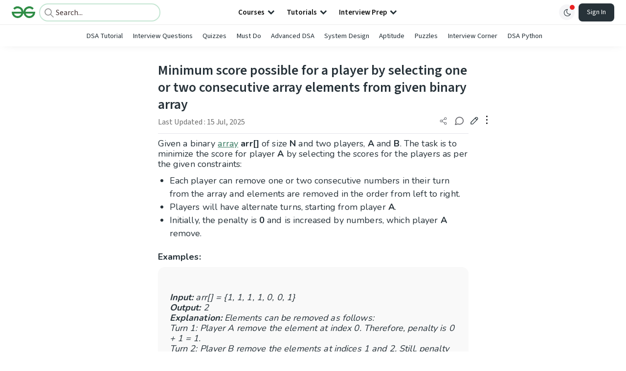

--- FILE ---
content_type: text/html; charset=utf-8
request_url: https://www.geeksforgeeks.org/dsa/minimum-score-possible-for-a-player-by-selecting-one-or-two-consecutive-array-elements-from-given-binary-array/
body_size: 67873
content:
<!DOCTYPE html><html lang="en"><head><link rel="preconnect" href="https://fonts.googleapis.com"/><link rel="preconnect" href="https://fonts.gstatic.com" crossorigin="true"/><meta charSet="UTF-8"/><meta name="viewport" content="width=device-width, initial-scale=1.0, minimum-scale=0.5, maximum-scale=3.0"/><meta name="robots" content="index, follow, max-image-preview:large, max-snippet:-1"/><link rel="shortcut icon" href="https://media.geeksforgeeks.org/wp-content/cdn-uploads/gfg_favicon.png" type="image/x-icon"/><meta name="theme-color" content="#308D46"/><meta name="image" property="og:image" content="https://media.geeksforgeeks.org/wp-content/cdn-uploads/gfg_200x200-min.png"/><meta property="og:image:type" content="image/png"/><meta property="og:image:width" content="200"/><meta property="og:image:height" content="200"/><meta name="facebook-domain-verification" content="xo7t4ve2wn3ywfkjdvwbrk01pvdond"/><meta property="og:title" content="Minimum score possible for a player by selecting one or two consecutive array elements from given binary array - GeeksforGeeks"/><meta name="description" content="Your All-in-One Learning Portal: GeeksforGeeks is a comprehensive educational platform that empowers learners across domains-spanning computer science and programming, school education, upskilling, commerce, software tools, competitive exams, and more."/><meta property="og:url" content="https://www.geeksforgeeks.org/dsa/minimum-score-possible-for-a-player-by-selecting-one-or-two-consecutive-array-elements-from-given-binary-array/"/><meta name="keywords" content="Data Structures, Algorithms, Python, Java, C, C++, JavaScript, Android Development, SQL, Data Science, Machine Learning, PHP, Web Development, System Design, Tutorial, Technical Blogs, Interview Experience, Interview Preparation, Programming, Competitive Programming, Jobs, Coding Contests, GATE CSE, HTML, CSS, React, NodeJS, Placement, Aptitude, Quiz, Computer Science, Programming Examples, GeeksforGeeks Courses, Puzzles, SSC, Banking, UPSC, Commerce, Finance, CBSE, School, k12, General Knowledge, News, Mathematics, Exams"/><meta property="og:site_name" content="GeeksforGeeks"/><meta property="og:image" content="http://www.geeksforgeeks.org/wp-content/uploads/gfg_200X200-1.png"/><meta property="article:section" content="DSA"/><meta property="article:tag" content="cpp-map"/><meta property="og:type" content="article"/><meta property="og:locale" content="en_US"/><meta property="article:published_time" content="2020-11-16 15:34:06+00:00"/><meta property="article:modified_time" content="2025-07-15 16:11:59+00:00"/><meta property="og:updated_time" content="2025-07-15 16:11:59+00:00"/><meta property="og:image:secure_url" content="http://www.geeksforgeeks.org/wp-content/uploads/gfg_200X200-1.png"/><meta property="og:description" content="Your All-in-One Learning Portal: GeeksforGeeks is a comprehensive educational platform that empowers learners across domains-spanning computer science and programming, school education, upskilling, commerce, software tools, competitive exams, and more."/><script type="application/ld+json">{"@context":"https://schema.org","@type":"Article","mainEntityOfPage":{"@type":"WebPage","id":"https://www.geeksforgeeks.org/dsa/minimum-score-possible-for-a-player-by-selecting-one-or-two-consecutive-array-elements-from-given-binary-array/"},"headline":"Minimum score possible for a player by selecting one or two consecutive array elements from given binary array","datePublished":"2020-11-16 03:34:06","dateModified":"2025-07-15 04:11:59","image":{"@type":"ImageObject","url":"https://media.geeksforgeeks.org/wp-content/uploads/gfg_200X200-100x100.png","width":"100","height":"100"},"author":{"@type":"Organization","name":"GeeksforGeeks","url":"https://www.geeksforgeeks.org/","logo":{"@type":"ImageObject","url":"https://media.geeksforgeeks.org/wp-content/cdn-uploads/logo-new-2.svg","width":"301","height":"40"}},"publisher":{"@type":"Organization","name":"GeeksforGeeks","url":"https://www.geeksforgeeks.org/","logo":{"@type":"ImageObject","url":"https://media.geeksforgeeks.org/wp-content/cdn-uploads/logo-new-2.svg","width":"301","height":"40"}},"description":"Given a binary array arr[] of size N and two players, A and B. The task is to minimize the score for player A by selecting the scores for the players as per the given constraints: Each player can remove one or two consecutive numbers in their turn from the","about":[{"@type":"Thing","name":"Dsa"},{"@type":"Thing","name":"CppMap"}]}</script><script type="application/ld+json">{"@context":"https://schema.org","@type":"WebSite","name":"GeeksforGeeks","url":"https://www.geeksforgeeks.org/","potentialAction":{"@type":"SearchAction","target":"https://www.geeksforgeeks.org/search/{search_term_string}/","query-input":"required name=search_term_string"}}</script><script type="application/ld+json">{"@context":"https://schema.org","@type":"Organization","name":"GeeksforGeeks","url":"https://www.geeksforgeeks.org/","logo":"https://media.geeksforgeeks.org/wp-content/cdn-uploads/20200817185016/gfg_complete_logo_2x-min.png","description":"Your All-in-One Learning Portal: GeeksforGeeks is a comprehensive educational platform that empowers learners across domains-spanning computer science and programming, school education, upskilling, commerce, software tools, competitive exams, and more.","founder":[{"@type":"Person","name":"Sandeep Jain","url":"https://in.linkedin.com/in/sandeep-jain-b3940815"}],"sameAs":["https://www.facebook.com/geeksforgeeks.org/","https://twitter.com/geeksforgeeks","https://www.linkedin.com/company/1299009","https://www.youtube.com/geeksforgeeksvideos/"]}</script><script type="application/ld+json">{"@context":"https://schema.org","@type":"BreadcrumbList","itemListElement":[{"@type":"ListItem","position":1,"name":"DSA","item":{"@type":"Thing","@id":"https://www.geeksforgeeks.org/category/dsa/"}},{"@type":"ListItem","position":2,"name":"minimum-score-possible-for-a-player-by-selecting-one-or-two-consecutive-array-elements-from-given-binary-array","item":{"@type":"Thing","@id":"https://www.geeksforgeeks.org/dsa/minimum-score-possible-for-a-player-by-selecting-one-or-two-consecutive-array-elements-from-given-binary-array/"}}]}</script><script defer="" src="https://apis.google.com/js/platform.js"></script><title>Minimum score possible for a player by selecting one or two consecutive array elements from given binary array - GeeksforGeeks</title><link rel="profile" href="http://gmpg.org/xfn/11"/><link rel="pingback" href="https://www.geeksforgeeks.org/x lrpc.php"/><script>
    var arrPostCat = [];
    arrPostCat.push('6263');
    var arrPostCatName = "";
    var matching_category = "dsa";
    var tIds = "6263,2651";
    var termsNames = "dsa,cppmap";
    var tIdsInclusiveParents = "6263,2651";
    var domain = 1;
    var arrPost = [];
    var post_id = "488791";
    var post_type = "post";
    var post_slug = "minimum-score-possible-for-a-player-by-selecting-one-or-two-consecutive-array-elements-from-given-binary-array";
    var ip = "18.225.35.211";
    var post_title = `Minimum score possible for a player by selecting one or two consecutive array elements from given binary array`;
    var post_status = "publish";
    var practiceAPIURL = "https://practiceapi.geeksforgeeks.org/";
    var practiceURL = "https://practice.geeksforgeeks.org/";
    var post_date = "2020-11-11 04:43:56";
    var commentSysUrl = "https://discuss.geeksforgeeks.org/commentEmbedV2.js";
    var link_on_code_run = '';
    var link_search_modal_top = '';
    var country_code_cf = "US";
    var postAdApiUrlString = "6263/2651/";
  </script><link rel="canonical" href="https://www.geeksforgeeks.org/dsa/minimum-score-possible-for-a-player-by-selecting-one-or-two-consecutive-array-elements-from-given-binary-array/"/><link rel="icon" href="https://media.geeksforgeeks.org/wp-content/uploads/gfg_200X200-100x100.png" sizes="32x32"/><link rel="icon" href="https://www.geeksforgeeks.org/wp-content/uploads/gfg_200X200.png" sizes="192x192"/><link rel="apple-touch-icon-precomposed" href="https://www.geeksforgeeks.org/wp-content/uploads/gfg_200X200.png"/><meta name="msapplication-TileImage" content="https://www.geeksforgeeks.org/wp-content/uploads/gfg_200X200.png"/><meta name="next-head-count" content="42"/><style id="stitches">--sxs{--sxs:0 nextui-t-iFDYKV}@media{:root,.nextui-t-iFDYKV{--nextui-fonts-sans:-apple-system, BlinkMacSystemFont, 'Segoe UI','Roboto', 'Oxygen', 'Ubuntu', 'Cantarell', 'Fira Sans', 'Droid Sans','Helvetica Neue', sans-serif;;--nextui-fonts-mono:Menlo, Monaco, 'Lucida Console', 'Liberation Mono', 'DejaVu Sans Mono', 'Bitstream Vera Sans Mono','Courier New', monospace;;--nextui-fontSizes-xs:0.75rem;--nextui-fontSizes-sm:0.875rem;--nextui-fontSizes-base:1rem;--nextui-fontSizes-md:1rem;--nextui-fontSizes-lg:1.125rem;--nextui-fontSizes-xl:1.25rem;--nextui-fontSizes-2xl:1.5rem;--nextui-fontSizes-3xl:1.875rem;--nextui-fontSizes-4xl:2.25rem;--nextui-fontSizes-5xl:3rem;--nextui-fontSizes-6xl:3.75rem;--nextui-fontSizes-7xl:4.5rem;--nextui-fontSizes-8xl:6rem;--nextui-fontSizes-9xl:8rem;--nextui-fontWeights-hairline:100;--nextui-fontWeights-thin:200;--nextui-fontWeights-light:300;--nextui-fontWeights-normal:400;--nextui-fontWeights-medium:500;--nextui-fontWeights-semibold:600;--nextui-fontWeights-bold:700;--nextui-fontWeights-extrabold:800;--nextui-fontWeights-black:900;--nextui-lineHeights-xs:1;--nextui-lineHeights-sm:1.25;--nextui-lineHeights-base:1.5;--nextui-lineHeights-md:1.5;--nextui-lineHeights-lg:1.75;--nextui-lineHeights-xl:1.75;--nextui-lineHeights-2xl:2;--nextui-lineHeights-3xl:2.25;--nextui-lineHeights-4xl:2.5;--nextui-lineHeights-5xl:1;--nextui-lineHeights-6xl:1;--nextui-lineHeights-7xl:1;--nextui-lineHeights-8xl:1;--nextui-lineHeights-9xl:1;--nextui-letterSpacings-tighter:-0.05em;--nextui-letterSpacings-tight:-0.025em;--nextui-letterSpacings-normal:0;--nextui-letterSpacings-wide:0.025em;--nextui-letterSpacings-wider:0.05em;--nextui-letterSpacings-widest:0.1em;--nextui-space-0:0rem;--nextui-space-1:0.125rem;--nextui-space-2:0.25rem;--nextui-space-3:0.375rem;--nextui-space-4:0.5rem;--nextui-space-5:0.625rem;--nextui-space-6:0.75rem;--nextui-space-7:0.875rem;--nextui-space-8:1rem;--nextui-space-9:1.25rem;--nextui-space-10:1.5rem;--nextui-space-11:1.75rem;--nextui-space-12:2rem;--nextui-space-13:2.25rem;--nextui-space-14:2.5rem;--nextui-space-15:2.75rem;--nextui-space-16:3rem;--nextui-space-17:3.5rem;--nextui-space-18:4rem;--nextui-space-20:5rem;--nextui-space-24:6rem;--nextui-space-28:7rem;--nextui-space-32:8rem;--nextui-space-36:9rem;--nextui-space-40:10rem;--nextui-space-44:11rem;--nextui-space-48:12rem;--nextui-space-52:13rem;--nextui-space-56:14rem;--nextui-space-60:15rem;--nextui-space-64:16rem;--nextui-space-72:18rem;--nextui-space-80:20rem;--nextui-space-96:24rem;--nextui-space-xs:0.5rem;--nextui-space-sm:0.75rem;--nextui-space-md:1rem;--nextui-space-lg:1.25rem;--nextui-space-xl:2.25rem;--nextui-space-2xl:3rem;--nextui-space-3xl:5rem;--nextui-space-4xl:10rem;--nextui-space-5xl:14rem;--nextui-space-6xl:18rem;--nextui-space-7xl:24rem;--nextui-space-8xl:32rem;--nextui-space-9xl:40rem;--nextui-space-min:min-content;--nextui-space-max:max-content;--nextui-space-fit:fit-content;--nextui-space-screen:100vw;--nextui-space-full:100%;--nextui-space-px:1px;--nextui-radii-xs:7px;--nextui-radii-sm:9px;--nextui-radii-md:12px;--nextui-radii-base:14px;--nextui-radii-lg:14px;--nextui-radii-xl:18px;--nextui-radii-2xl:24px;--nextui-radii-3xl:32px;--nextui-radii-squared:33%;--nextui-radii-rounded:50%;--nextui-radii-pill:9999px;--nextui-zIndices-1:100;--nextui-zIndices-2:200;--nextui-zIndices-3:300;--nextui-zIndices-4:400;--nextui-zIndices-5:500;--nextui-zIndices-10:1000;--nextui-zIndices-max:9999;--nextui-borderWeights-light:1px;--nextui-borderWeights-normal:2px;--nextui-borderWeights-bold:3px;--nextui-borderWeights-extrabold:4px;--nextui-borderWeights-black:5px;--nextui-transitions-default:all 250ms ease;--nextui-transitions-button:background 0.25s ease 0s, color 0.25s ease 0s, border-color 0.25s ease 0s, box-shadow 0.25s ease 0s, transform 0.25s ease 0s, opacity 0.25s ease 0s;--nextui-transitions-avatar:box-shadow 0.25s ease 0s, opacity 0.25s ease 0s;--nextui-transitions-card:transform 0.25s ease 0s, filter 0.25s ease 0s, box-shadow 0.25s ease 0s;--nextui-transitions-dropdownItem:background 0.12s ease, transform 0.12s ease, color 0.12s ease, box-shadow 0.12s ease 0s;--nextui-breakpoints-xs:650px;--nextui-breakpoints-sm:960px;--nextui-breakpoints-md:1280px;--nextui-breakpoints-lg:1400px;--nextui-breakpoints-xl:1920px;--nextui-colors-white:#ffffff;--nextui-colors-black:#000000;--nextui-colors-primaryLight:var(--nextui-colors-blue200);--nextui-colors-primaryLightHover:var(--nextui-colors-blue300);--nextui-colors-primaryLightActive:var(--nextui-colors-blue400);--nextui-colors-primaryLightContrast:var(--nextui-colors-blue600);--nextui-colors-primary:var(--nextui-colors-blue600);--nextui-colors-primaryBorder:var(--nextui-colors-blue500);--nextui-colors-primaryBorderHover:var(--nextui-colors-blue600);--nextui-colors-primarySolidHover:var(--nextui-colors-blue700);--nextui-colors-primarySolidContrast:var(--nextui-colors-white);--nextui-colors-primaryShadow:var(--nextui-colors-blue500);--nextui-colors-secondaryLight:var(--nextui-colors-purple200);--nextui-colors-secondaryLightHover:var(--nextui-colors-purple300);--nextui-colors-secondaryLightActive:var(--nextui-colors-purple400);--nextui-colors-secondaryLightContrast:var(--nextui-colors-purple600);--nextui-colors-secondary:var(--nextui-colors-purple600);--nextui-colors-secondaryBorder:var(--nextui-colors-purple500);--nextui-colors-secondaryBorderHover:var(--nextui-colors-purple600);--nextui-colors-secondarySolidHover:var(--nextui-colors-purple700);--nextui-colors-secondarySolidContrast:var(--nextui-colors-white);--nextui-colors-secondaryShadow:var(--nextui-colors-purple500);--nextui-colors-successLight:var(--nextui-colors-green200);--nextui-colors-successLightHover:var(--nextui-colors-green300);--nextui-colors-successLightActive:var(--nextui-colors-green400);--nextui-colors-successLightContrast:var(--nextui-colors-green700);--nextui-colors-success:var(--nextui-colors-green600);--nextui-colors-successBorder:var(--nextui-colors-green500);--nextui-colors-successBorderHover:var(--nextui-colors-green600);--nextui-colors-successSolidHover:var(--nextui-colors-green700);--nextui-colors-successSolidContrast:var(--nextui-colors-white);--nextui-colors-successShadow:var(--nextui-colors-green500);--nextui-colors-warningLight:var(--nextui-colors-yellow200);--nextui-colors-warningLightHover:var(--nextui-colors-yellow300);--nextui-colors-warningLightActive:var(--nextui-colors-yellow400);--nextui-colors-warningLightContrast:var(--nextui-colors-yellow700);--nextui-colors-warning:var(--nextui-colors-yellow600);--nextui-colors-warningBorder:var(--nextui-colors-yellow500);--nextui-colors-warningBorderHover:var(--nextui-colors-yellow600);--nextui-colors-warningSolidHover:var(--nextui-colors-yellow700);--nextui-colors-warningSolidContrast:var(--nextui-colors-white);--nextui-colors-warningShadow:var(--nextui-colors-yellow500);--nextui-colors-errorLight:var(--nextui-colors-red200);--nextui-colors-errorLightHover:var(--nextui-colors-red300);--nextui-colors-errorLightActive:var(--nextui-colors-red400);--nextui-colors-errorLightContrast:var(--nextui-colors-red600);--nextui-colors-error:var(--nextui-colors-red600);--nextui-colors-errorBorder:var(--nextui-colors-red500);--nextui-colors-errorBorderHover:var(--nextui-colors-red600);--nextui-colors-errorSolidHover:var(--nextui-colors-red700);--nextui-colors-errorSolidContrast:var(--nextui-colors-white);--nextui-colors-errorShadow:var(--nextui-colors-red500);--nextui-colors-neutralLight:var(--nextui-colors-gray100);--nextui-colors-neutralLightHover:var(--nextui-colors-gray200);--nextui-colors-neutralLightActive:var(--nextui-colors-gray300);--nextui-colors-neutralLightContrast:var(--nextui-colors-gray800);--nextui-colors-neutral:var(--nextui-colors-gray600);--nextui-colors-neutralBorder:var(--nextui-colors-gray400);--nextui-colors-neutralBorderHover:var(--nextui-colors-gray500);--nextui-colors-neutralSolidHover:var(--nextui-colors-gray600);--nextui-colors-neutralSolidContrast:var(--nextui-colors-white);--nextui-colors-neutralShadow:var(--nextui-colors-gray400);--nextui-colors-gradient:linear-gradient(112deg, var(--nextui-colors-cyan600) -63.59%, var(--nextui-colors-pink600) -20.3%, var(--nextui-colors-blue600) 70.46%);--nextui-colors-accents0:var(--nextui-colors-gray50);--nextui-colors-accents1:var(--nextui-colors-gray100);--nextui-colors-accents2:var(--nextui-colors-gray200);--nextui-colors-accents3:var(--nextui-colors-gray300);--nextui-colors-accents4:var(--nextui-colors-gray400);--nextui-colors-accents5:var(--nextui-colors-gray500);--nextui-colors-accents6:var(--nextui-colors-gray600);--nextui-colors-accents7:var(--nextui-colors-gray700);--nextui-colors-accents8:var(--nextui-colors-gray800);--nextui-colors-accents9:var(--nextui-colors-gray900);--nextui-colors-background:var(--nextui-colors-white);--nextui-colors-backgroundAlpha:rgba(255, 255, 255, 0.8);--nextui-colors-foreground:var(--nextui-colors-black);--nextui-colors-backgroundContrast:var(--nextui-colors-white);--nextui-colors-blue50:#EDF5FF;--nextui-colors-blue100:#E1EFFF;--nextui-colors-blue200:#CEE4FE;--nextui-colors-blue300:#B7D5F8;--nextui-colors-blue400:#96C1F2;--nextui-colors-blue500:#5EA2EF;--nextui-colors-blue600:#0072F5;--nextui-colors-blue700:#005FCC;--nextui-colors-blue800:#004799;--nextui-colors-blue900:#00254D;--nextui-colors-purple50:#F7F2FD;--nextui-colors-purple100:#F1E8FB;--nextui-colors-purple200:#EADCF8;--nextui-colors-purple300:#E0CBF5;--nextui-colors-purple400:#D1B1F0;--nextui-colors-purple500:#BC8EE9;--nextui-colors-purple600:#7828C8;--nextui-colors-purple700:#6622AA;--nextui-colors-purple800:#4D1980;--nextui-colors-purple900:#290E44;--nextui-colors-green50:#F1FDF7;--nextui-colors-green100:#E8FCF1;--nextui-colors-green200:#DAFBE8;--nextui-colors-green300:#C8F9DD;--nextui-colors-green400:#ADF5CC;--nextui-colors-green500:#88F1B6;--nextui-colors-green600:#17C964;--nextui-colors-green700:#13A452;--nextui-colors-green800:#108944;--nextui-colors-green900:#06371B;--nextui-colors-yellow50:#FEF9F0;--nextui-colors-yellow100:#FEF5E7;--nextui-colors-yellow200:#FDEFD8;--nextui-colors-yellow300:#FCE7C5;--nextui-colors-yellow400:#FBDBA7;--nextui-colors-yellow500:#F9CB80;--nextui-colors-yellow600:#F5A524;--nextui-colors-yellow700:#B97509;--nextui-colors-yellow800:#925D07;--nextui-colors-yellow900:#4E3104;--nextui-colors-red50:#FEF0F5;--nextui-colors-red100:#FEE7EF;--nextui-colors-red200:#FDD8E5;--nextui-colors-red300:#FCC5D8;--nextui-colors-red400:#FAA8C5;--nextui-colors-red500:#F881AB;--nextui-colors-red600:#F31260;--nextui-colors-red700:#B80A47;--nextui-colors-red800:#910838;--nextui-colors-red900:#4E041E;--nextui-colors-cyan50:#F0FCFF;--nextui-colors-cyan100:#E6FAFE;--nextui-colors-cyan200:#D7F8FE;--nextui-colors-cyan300:#C3F4FD;--nextui-colors-cyan400:#A5EEFD;--nextui-colors-cyan500:#7EE7FC;--nextui-colors-cyan600:#06B7DB;--nextui-colors-cyan700:#09AACD;--nextui-colors-cyan800:#0E8AAA;--nextui-colors-cyan900:#053B48;--nextui-colors-pink50:#FFF0FB;--nextui-colors-pink100:#FFE5F8;--nextui-colors-pink200:#FFD6F3;--nextui-colors-pink300:#FFC2EE;--nextui-colors-pink400:#FFA3E5;--nextui-colors-pink500:#FF7AD9;--nextui-colors-pink600:#FF4ECD;--nextui-colors-pink700:#D6009A;--nextui-colors-pink800:#B80084;--nextui-colors-pink900:#4D0037;--nextui-colors-gray50:#F1F3F5;--nextui-colors-gray100:#ECEEF0;--nextui-colors-gray200:#E6E8EB;--nextui-colors-gray300:#DFE3E6;--nextui-colors-gray400:#D7DBDF;--nextui-colors-gray500:#C1C8CD;--nextui-colors-gray600:#889096;--nextui-colors-gray700:#7E868C;--nextui-colors-gray800:#687076;--nextui-colors-gray900:#11181C;--nextui-colors-text:var(--nextui-colors-gray900);--nextui-colors-link:var(--nextui-colors-blue600);--nextui-colors-codeLight:var(--nextui-colors-pink100);--nextui-colors-code:var(--nextui-colors-pink600);--nextui-colors-selection:var(--nextui-colors-blue200);--nextui-colors-border:rgba(0, 0, 0, 0.15);--nextui-shadows-xs:0 2px 8px 1px rgb(104 112 118 / 0.07), 0 1px 1px -1px rgb(104 112 118 / 0.04);--nextui-shadows-sm:0 2px 8px 2px rgb(104 112 118 / 0.07), 0 2px 4px -1px rgb(104 112 118 / 0.04);--nextui-shadows-md:0 12px 20px 6px rgb(104 112 118 / 0.08);--nextui-shadows-lg:0 12px 34px 6px rgb(104 112 118 / 0.18);--nextui-shadows-xl:0 25px 65px 0px rgb(104 112 118 / 0.35);--nextui-dropShadows-xs:drop-shadow(0 2px 4px rgb(104 112 118 / 0.07)) drop-shadow(0 1px 1px rgb(104 112 118 / 0.04));--nextui-dropShadows-sm:drop-shadow(0 2px 8px rgb(104 112 118 / 0.07)) drop-shadow(0 2px 4px rgb(104 112 118 / 0.04));--nextui-dropShadows-md:drop-shadow(0 4px 12px rgb(104 112 118 / 0.08)) drop-shadow(0 20px 8px rgb(104 112 118 / 0.04));--nextui-dropShadows-lg:drop-shadow(0 12px 24px rgb(104 112 118 / 0.15)) drop-shadow(0 12px 14px rgb(104 112 118 / 0.1));--nextui-dropShadows-xl:drop-shadow(0 25px 34px rgb(104 112 118 / 0.35))}}--sxs{--sxs:1 nextui-k-dPxXDy nextui-k-jjQGhG nextui-k-eKsxVP nextui-k-fehnNV nextui-k-dSVASG nextui-k-fLOxFp nextui-k-itSsug nextui-k-kczHuk nextui-k-gWfstQ nextui-k-jvYHWg nextui-k-khapXo nextui-k-jtoOCl nextui-k-coIGzE nextui-k-gJKQzh nextui-k-fyNack nextui-k-fAlzUo nextui-k-dfOUfo nextui-k-AVtYN eKDgFc}@media{@keyframes nextui-k-dPxXDy{0%{opacity:0;transform:scale(0.25)}30%{opacity:1}80%{opacity:0.5}100%{transform:scale(28);opacity:0}}@keyframes nextui-k-jjQGhG{0%{background-position:200% 0}to{background-position:-200% 0}}@keyframes nextui-k-eKsxVP{0%{opacity:1}100%{opacity:0.15}}@keyframes nextui-k-fehnNV{0%{transform:rotate(0deg)}100%{transform:rotate(360deg)}}@keyframes nextui-k-dSVASG{0%{transform:translate(0px, 0px)}50%{transform:translate(0, calc(calc(var(--nextui--loadingSize)*-1) * 1.4))}100%{transform:translate(0px, 0px)}}@keyframes nextui-k-fLOxFp{0%{opacity:0.2}20%{opacity:1}100%{opacity:0.2}}@keyframes nextui-k-itSsug{0%{left:-40%}100%{left:100%}}@keyframes nextui-k-kczHuk{0%{transform:scale(1)}60%{transform:scale(var(--nextui--paginationScaleTransform))}100%{transform:scale(1)}}@keyframes nextui-k-gWfstQ{100%{stroke-dashoffset:0}}@keyframes nextui-k-jvYHWg{0%{opacity:0;transform:scale(0.2) translate(50%, -50%)}60%{opacity:0.75;transform:scale(1.2) translate(50%, -50%)}100%{opacity:1;transform:scale(1) translate(50%, -50%)}}@keyframes nextui-k-khapXo{0%{opacity:1;transform:scale(1) translate(50%, -50%)}100%{opacity:0;transform:scale(0.2) translate(50%, -50%)}}@keyframes nextui-k-jtoOCl{0%{opacity:0;transform:scale(0.2) translate(-50%, -50%)}60%{opacity:0.75;transform:scale(1.2) translate(-50%, -50%)}100%{opacity:1;transform:scale(1) translate(-50%, -50%)}}@keyframes nextui-k-coIGzE{0%{opacity:1;transform:scale(1) translate(-50%, -50%)}100%{opacity:0;transform:scale(0.2) translate(-50%, -50%)}}@keyframes nextui-k-gJKQzh{0%{opacity:0;transform:scale(0.2) translate(50%, 50%)}60%{opacity:0.75;transform:scale(1.2) translate(50%, 50%)}100%{opacity:1;transform:scale(1) translate(50%, 50%)}}@keyframes nextui-k-fyNack{0%{opacity:1;transform:scale(1) translate(50%, 50%)}100%{opacity:0;transform:scale(0.2) translate(50%, 50%)}}@keyframes nextui-k-fAlzUo{0%{opacity:0;transform:scale(0.2) translate(-50%, 50%)}60%{opacity:0.75;transform:scale(1.2) translate(-50%, 50%)}100%{opacity:1;transform:scale(1) translate(-50%, 50%)}}@keyframes nextui-k-dfOUfo{0%{opacity:1;transform:scale(1) translate(-50%, 50%)}100%{opacity:0;transform:scale(0.2) translate(-50%, 50%)}}@keyframes nextui-k-AVtYN{0%{opacity:1}50%{opacity:0.4;transform:scale(0.5)}100%{opacity:1}}*,*:before,*:after{box-sizing:border-box;text-rendering:geometricPrecision;-webkit-tap-highlight-color:transparent}html{font-size:var(--nextui-fontSizes-base)}body{margin:0;padding:0;min-height:100%;position:relative;overflow-x:hidden;-webkit-font-smoothing:antialiased;-moz-osx-font-smoothing:grayscale;text-rendering:optimizeLegibility;font-size:var(--nextui-fontSizes-base);line-height:var(--nextui-lineHeights-md);font-family:var(--nextui-fonts-sans)}html,body{background-color:var(--nextui-colors-background);color:var(--nextui-colors-text)}p,small{color:inherit;letter-spacing:var(--nextui-letterSpacings-tighter);font-weight:var(--nextui-fontWeights-normal);font-family:var(--nextui-fonts-sans)}p{font-size:var(--nextui-fontSizes-base);line-height:var(--nextui-lineHeights-lg)}small{margin:0;line-height:var(--nextui-lineHeights-xs);font-size:var(--nextui-fontSizes-xs)}b{font-weight:var(--nextui-fontWeights-semibold)}span{font-size:inherit;color:inherit;font-weight:inherit}img{max-width:100%}a{cursor:pointer;font-size:inherit;-webkit-touch-callout:none;-webkit-tap-highlight-color:rgba(0, 0, 0, 0);-webkit-box-align:center;align-items:center;color:var(--nextui-colors-link);text-decoration:none}a:hover{text-decoration:none}ul,ol{padding:0;list-style-type:none;margin:var(--nextui-space-sm) var(--nextui-space-sm) var(--nextui-space-sm) var(--nextui-space-lg);color:var(--nextui-colors-foreground)}ol{list-style-type:decimal}li{margin-bottom:var(--nextui-space-5);font-size:var(--nextui-fontSizes-base);line-height:var(--nextui-lineHeights-lg)}h1,h2,h3,h4,h5,h6{color:inherit;margin:0 0 var(--nextui-space-5) 0}h1{letter-spacing:var(--nextui-letterSpacings-tighter);font-size:var(--nextui-fontSizes-5xl);line-height:var(--nextui-lineHeights-md);font-weight:var(--nextui-fontWeights-bold)}h2{letter-spacing:var(--nextui-letterSpacings-tighter);font-size:var(--nextui-fontSizes-4xl);font-weight:var(--nextui-fontWeights-semibold)}h3{letter-spacing:var(--nextui-letterSpacings-tighter);font-size:var(--nextui-fontSizes-2xl);font-weight:var(--nextui-fontWeights-semibold)}h4{letter-spacing:var(--nextui-letterSpacings-tighter);font-size:var(--nextui-fontSizes-xl);font-weight:var(--nextui-fontWeights-semibold)}h5{letter-spacing:var(--nextui-letterSpacings-tight);font-size:var(--nextui-fontSizes-md);font-weight:var(--nextui-fontWeights-semibold)}h6{letter-spacing:var(--nextui-letterSpacings-tight);font-size:var(--nextui-fontSizes-sm);font-weight:var(--nextui-fontWeights-semibold)}button,input,select,textarea{font-family:inherit;font-size:inherit;line-height:inherit;color:inherit;margin:0}button:focus,input:focus,select:focus,textarea:focus{outline:none}code{color:var(--nextui-colors-code);padding:var(--nextui-space-1) var(--nextui-space-2);border-radius:var(--nextui-radii-xs);background:var(--nextui-colors-codeLight);font-family:var(--nextui-fonts-mono);font-size:var(--nextui-fontSizes-sm);white-space:pre-wrap;transition:opacity 0.25s ease 0s}code:hover{opacity:0.8}pre{overflow:auto;white-space:pre;text-align:left;font-size:var(--nextui-fontSizes-sm);border-radius:var(--nextui-radii-lg);padding:var(--nextui-space-md) var(--nextui-space-lg);margin:var(--nextui-space-lg) 0;font-family:var(--nextui-fonts-mono);line-height:var(--nextui-lineHeights-md);webkit-overflow-scrolling:touch}pre code{color:var(--nextui-colors-foreground);font-size:var(--nextui-fontSizes-sm);line-height:var(--nextui-lineHeights-sm);white-space:pre}pre code:before,pre code:after{display:none}pre p{margin:0}pre::-webkit-scrollbar{display:none;width:0;height:0;background:transparent}hr{background:var(--nextui-colors-border);border-color:transparent;border-width:0px;border-style:none;height:1px}details{background-color:var(--nextui-colors-accents1);border:none}details:focus,details:hover,details:active{outline:none}summary{cursor:pointer;-webkit-user-select:none;user-select:none;list-style:none;outline:none}summary::-webkit-details-marker,summary::before{display:none}summary::-moz-list-bullet{font-size:0}summary:focus,summary:hover,summary:active{outline:none;list-style:none}::selection{background-color:var(--nextui-colors-selection)}blockquote{padding:var(--nextui-space-md) var(--nextui-space-lg);color:var(--nextui-colors-accents7);background-color:var(--nextui-colors-accents0);border-radius:var(--nextui-radii-lg);margin:var(--nextui-space-10) 0}blockquote *:first-child{margin-top:0}blockquote *:last-child{margin-bottom:0}kbd{width:-moz-fit-content;width:fit-content;text-align:center;display:inline-block;color:var(--nextui-colors-accents8);background:var(--nextui-colors-accents0);border:1px solid var(--nextui-colors-border);box-shadow:0 0 1px 0 rgb(0 0 0 / 14%);font-family:var(--nextui-fonts-sans);border-radius:5px;padding:var(--nextui-space-1) var(--nextui-space-3);margin-left:var(--nextui-space-1);margin-right:var(--nextui-space-1);line-height:var(--nextui-lineHeights-sm);font-size:var(--nextui-fontSizes-sm)}kbd + kbd{margin-left:var(--nextui-space-2)}dl,dd,hr,figure,p{margin:0}}--sxs{--sxs:2 nextui-c-iVzbCs nextui-c-FIiRH nextui-c-kbhVdb nextui-c-kRHeuF nextui-c-eKVPvf nextui-c-cUthvm nextui-c-huiNHE nextui-c-fItrmj nextui-c-eKuzCY nextui-c-cAbbLF nextui-c-kSOHfs nextui-c-bOoPrE nextui-c-chTLhx}@media{.nextui-c-iVzbCs{opacity:0;margin:0 auto;position:relative;overflow:hidden;max-width:100%;transition:transform 250ms ease 0ms, opacity 200ms ease-in 0ms}@media (prefers-reduced-motion: reduce){.nextui-c-iVzbCs{transition:none}}.nextui-c-FIiRH{position:absolute;top:0;left:0;right:0;bottom:0;width:100%;height:100%;border-radius:inherit;background-image:linear-gradient(270deg, var(--nextui-colors-accents1), var(--nextui-colors-accents2), var(--nextui-colors-accents2), var(--nextui-colors-accents1));background-size:400% 100%;animation:nextui-k-jjQGhG 5s ease-in-out infinite;transition:opacity 300ms ease-out}.nextui-c-kbhVdb{width:100%;height:100%;display:block}.nextui-c-kRHeuF{margin:0;box-sizing:border-box;padding:var(--nextui--gridGapUnit)}.nextui-c-eKVPvf{margin:0;padding:0;display:inline-flex;position:relative;font-variant:tabular-nums;font-feature-settings:tnum}.nextui-c-cUthvm{border:none;position:relative;display:inline-flex;margin:0 var(--nextui--paginationItemMargin);align-items:center;justify-content:center;padding:0;box-sizing:border-box;text-transform:capitalize;-webkit-user-select:none;-webkit-user-select:none;user-select:none;white-space:nowrap;text-align:center;vertical-align:middle;box-shadow:none;outline:none;height:var(--nextui--paginationSize);min-width:var(--nextui--paginationSize);font-size:inherit;cursor:pointer;border-radius:var(--nextui--paginationItemRadius);color:var(--nextui-colors-text);background:var(--nextui-colors-accents0)}@media (prefers-reduced-motion: reduce){.nextui-c-cUthvm{transition:none}}.nextui-c-cUthvm:hover{background:var(--nextui-colors-accents1)}.nextui-c-cUthvm .nextui-c-eKuzCY{width:var(--nextui--paginationFontSize);height:var(--nextui--paginationFontSize)}.nextui-c-cUthvm .nextui-c-kSOHfs{width:var(--nextui--paginationFontSize);height:var(--nextui--paginationFontSize)}.nextui-c-huiNHE{-webkit-tap-highlight-color:transparent}.nextui-c-huiNHE:focus:not(.nextui-c-huiNHE:focus-visible){box-shadow:none}.nextui-c-huiNHE:focus{outline:none;box-shadow:0 0 0 2px var(--nextui-colors-background), 0 0 0 4px var(--nextui-colors-primary)}@media not all and (min-resolution:.001dpcm){.nextui-c-huiNHE{-webkit-tap-highlight-color:transparent;outline:none}}.nextui-c-fItrmj{position:relative;display:inline-flex;align-items:center;top:0;left:0;z-index:var(--nextui-zIndices-2)}.nextui-c-eKuzCY{transform:rotate(180deg)}.nextui-c-cAbbLF{position:absolute;contain:strict;top:0px;z-index:var(--nextui-zIndices-1);background:var(--nextui--paginationColor);border-radius:var(--nextui--paginationItemRadius);height:var(--nextui--paginationSize);min-width:var(--nextui--paginationSize);animation-name:nextui-k-kczHuk;animation-direction:normal}.nextui-c-cAbbLF.nextui-pagination-highlight--moving{transform:scale(var(--nextui--paginationScaleTransform))}@media (prefers-reduced-motion: reduce){.nextui-c-cAbbLF{transition:none}}@media (prefers-reduced-motion: reduce){.nextui-c-cAbbLF.nextui-pagination-highlight--moving{transform:scale(1)}}.nextui-c-kSOHfs{color:currentColor;stroke:currentColor}.nextui-c-bOoPrE{display:inline-flex;flex-direction:column;align-items:center;position:relative}.nextui-c-chTLhx{position:absolute;top:0;left:0;right:0;bottom:0;width:100%;height:100%;display:flex;align-items:center;justify-content:center;background-color:transparent;-webkit-user-select:none;-webkit-user-select:none;user-select:none}}--sxs{--sxs:3 nextui-c-iVzbCs-bDGmTT-ready-true nextui-c-eKVPvf-eRVXIx-color-success nextui-c-eKVPvf-UECOZ-size-md nextui-c-eKVPvf-iTJsWG-borderWeight-normal nextui-c-eKVPvf-ibzOHM-onlyDots-false nextui-c-eKVPvf-bNGYLg-rounded-false nextui-c-eKVPvf-QbeIJ-noMargin-false nextui-c-cUthvm-gZRAkC-disabled-true nextui-c-cUthvm-SWDEj-animated-true nextui-c-eKuzCY-xROYZ-isPrev-true nextui-c-cAbbLF-QIzBs-animated-true nextui-c-cAbbLF-gZGrDk-shadow-true nextui-c-cUthvm-dZWCtT-active-true nextui-c-bOoPrE-iWdsRK-color-default nextui-c-bOoPrE-fQoxSm-textColor-default nextui-c-chTLhx-fYAaIu-size-xl nextui-c-chTLhx-jJwoeB-type-default nextui-c-bOoPrE-iWdsRK-color-primary nextui-c-chTLhx-cPGQpm-size-md}@media{.nextui-c-iVzbCs-bDGmTT-ready-true{opacity:1}.nextui-c-eKVPvf-eRVXIx-color-success{--nextui--paginationColor:var(--nextui-colors-success);--nextui--paginationShadowColor:var(--nextui-colors-successShadow)}.nextui-c-eKVPvf-UECOZ-size-md{--nextui--paginationWidth:var(--nextui-space-13);--nextui--paginationFontSize:var(--nextui-space-7);font-size:var(--nextui--paginationFontSize)}.nextui-c-eKVPvf-iTJsWG-borderWeight-normal{--nextui--paginationItemBorderWeight:var(--nextui-borderWeights-normal)}.nextui-c-eKVPvf-ibzOHM-onlyDots-false{--nextui--paginationSize:var(--nextui--paginationWidth);--nextui--paginationScaleTransform:1.1}.nextui-c-eKVPvf-bNGYLg-rounded-false{--nextui--paginationItemRadius:var(--nextui-radii-squared)}.nextui-c-eKVPvf-QbeIJ-noMargin-false{--nextui--paginationItemMargin:var(--nextui-space-1)}.nextui-c-cUthvm-gZRAkC-disabled-true{color:var(--nextui-colors-accents5);cursor:not-allowed}.nextui-c-cUthvm-SWDEj-animated-true{transition:transform 0.25s ease 0s, background 0.25s ease 0s, box-shadow 0.25s ease 0s}.nextui-c-eKuzCY-xROYZ-isPrev-true{transform:rotate(0deg)}.nextui-c-cAbbLF-QIzBs-animated-true{animation-duration:350ms;animation-timing-function:ease;transition:left 350ms ease 0s, transform 300ms ease 0s}.nextui-c-cAbbLF-gZGrDk-shadow-true{box-shadow:0 4px 14px 0 var(--nextui--paginationShadowColor)}.nextui-c-cUthvm-dZWCtT-active-true{font-weight:var(--nextui-fontWeights-bold);cursor:default;box-shadow:var(--nextui-shadows-sm)}.nextui-c-cUthvm-dZWCtT-active-true .nextui-c-fItrmj{color:var(--nextui-colors-white)}.nextui-c-bOoPrE-iWdsRK-color-default{--nextui--loadingColor:var(--nextui-colors-primary)}.nextui-c-bOoPrE-fQoxSm-textColor-default{--nextui--loadingTextColor:var(--nextui-colors-text)}.nextui-c-chTLhx-fYAaIu-size-xl{--nextui--loadingSize:var(--nextui-space-18);--nextui--loadingBorder:var(--nextui-space-3)}.nextui-c-chTLhx-jJwoeB-type-default{display:flex;border-radius:var(--nextui-radii-rounded);position:relative;width:var(--nextui--loadingSize);height:var(--nextui--loadingSize)}.nextui-c-chTLhx-jJwoeB-type-default i{top:0px;width:100%;height:100%;position:absolute;border-radius:inherit}.nextui-c-chTLhx-jJwoeB-type-default ._1{border:var(--nextui--loadingBorder) solid var(--nextui--loadingColor);border-top:var(--nextui--loadingBorder) solid transparent;border-left:var(--nextui--loadingBorder) solid transparent;border-right:var(--nextui--loadingBorder) solid transparent;animation:nextui-k-fehnNV 0.8s ease infinite}.nextui-c-chTLhx-jJwoeB-type-default ._2{border:var(--nextui--loadingBorder) dotted var(--nextui--loadingColor);border-top:var(--nextui--loadingBorder) solid transparent;border-left:var(--nextui--loadingBorder) solid transparent;border-right:var(--nextui--loadingBorder) solid transparent;animation:nextui-k-fehnNV 0.8s linear infinite;opacity:0.5}.nextui-c-chTLhx-jJwoeB-type-default ._3{display:none}.nextui-c-bOoPrE-iWdsRK-color-primary{--nextui--loadingColor:var(--nextui-colors-primary)}.nextui-c-chTLhx-cPGQpm-size-md{--nextui--loadingSize:var(--nextui-space-12);--nextui--loadingBorder:calc(var(--nextui-space-1) * 1.5)}}--sxs{--sxs:6 nextui-c-iVzbCs-ieUYNBT-css nextui-c-FIiRH-ibDGmTT-css nextui-c-kbhVdb-iUwpmy-css nextui-c-iVzbCs-iyXqdA-css nextui-c-kbhVdb-ikZHsFe-css nextui-c-kRHeuF-ibhkOxP-css nextui-c-kRHeuF-icxokNG-css nextui-c-cAbbLF-ikgtVxo-css nextui-c-chTLhx-iPJLV-css nextui-c-kRHeuF-ijDEIix-css nextui-c-kRHeuF-igNCIse-css nextui-c-chTLhx-ifwQmLC-css nextui-c-iVzbCs-iiCzwcX-css}@media{.nextui-c-iVzbCs-ieUYNBT-css{width:500px;height:280px}.nextui-c-FIiRH-ibDGmTT-css{opacity:1}.nextui-c-kbhVdb-iUwpmy-css{object-fit:fill}.nextui-c-iVzbCs-iyXqdA-css{width:60px;height:60px}.nextui-c-kbhVdb-ikZHsFe-css{object-fit:scale-down}.nextui-c-kRHeuF-ibhkOxP-css{align-items:;align-content:;justify-content:;flex-direction:}.nextui-c-kRHeuF-ibhkOxP-css.xs{flex-grow:1;display:inherit;max-width:100%;flex-basis:0}@media (max-width: 650px){.nextui-c-kRHeuF-ibhkOxP-css.xs{flex-grow:1;display:inherit;max-width:100%;flex-basis:0}}@media (min-width: 960px){.nextui-c-kRHeuF-ibhkOxP-css.sm{flex-grow:1;display:inherit;max-width:100%;flex-basis:0}}@media (min-width: 1280px){.nextui-c-kRHeuF-ibhkOxP-css.md{flex-grow:1;display:inherit;max-width:100%;flex-basis:0}}@media (min-width: 1400px){.nextui-c-kRHeuF-ibhkOxP-css.lg{flex-grow:1;display:inherit;max-width:100%;flex-basis:0}}@media (min-width: 1920px){.nextui-c-kRHeuF-ibhkOxP-css.xl{flex-grow:1;display:inherit;max-width:100%;flex-basis:0}}.nextui-c-kRHeuF-ibhkOxP-css{--nextui--gridGapUnit:calc(2 * var(--nextui-space-3));display:flex;flex-wrap:wrap;box-sizing:border-box;margin:calc(-1 * var(--nextui--gridGapUnit));width:calc(100% + var(--nextui--gridGapUnit) * 2)}.nextui-c-kRHeuF-icxokNG-css{align-items:;align-content:;justify-content:;flex-direction:}.nextui-c-kRHeuF-icxokNG-css.xs{flex-grow:0;display:inherit;max-width:100%;flex-basis:100%}@media (max-width: 650px){.nextui-c-kRHeuF-icxokNG-css.xs{flex-grow:0;display:inherit;max-width:100%;flex-basis:100%}}@media (min-width: 960px){.nextui-c-kRHeuF-icxokNG-css.sm{flex-grow:1;display:inherit;max-width:100%;flex-basis:0}}@media (min-width: 1280px){.nextui-c-kRHeuF-icxokNG-css.md{flex-grow:1;display:inherit;max-width:100%;flex-basis:0}}@media (min-width: 1400px){.nextui-c-kRHeuF-icxokNG-css.lg{flex-grow:1;display:inherit;max-width:100%;flex-basis:0}}@media (min-width: 1920px){.nextui-c-kRHeuF-icxokNG-css.xl{flex-grow:1;display:inherit;max-width:100%;flex-basis:0}}.nextui-c-cAbbLF-ikgtVxo-css{left:var(--nextui--paginationLeft)}.nextui-c-kRHeuF-ijDEIix-css{align-items:;align-content:;justify-content:;flex-direction:}.nextui-c-kRHeuF-ijDEIix-css.xs{flex-grow:1;display:inherit;max-width:100%;flex-basis:0}@media (max-width: 650px){.nextui-c-kRHeuF-ijDEIix-css.xs{flex-grow:1;display:inherit;max-width:100%;flex-basis:0}}@media (min-width: 960px){.nextui-c-kRHeuF-ijDEIix-css.sm{flex-grow:1;display:inherit;max-width:100%;flex-basis:0}}@media (min-width: 1280px){.nextui-c-kRHeuF-ijDEIix-css.md{flex-grow:1;display:inherit;max-width:100%;flex-basis:0}}@media (min-width: 1400px){.nextui-c-kRHeuF-ijDEIix-css.lg{flex-grow:1;display:inherit;max-width:100%;flex-basis:0}}@media (min-width: 1920px){.nextui-c-kRHeuF-ijDEIix-css.xl{flex-grow:1;display:inherit;max-width:100%;flex-basis:0}}.nextui-c-kRHeuF-ijDEIix-css{--nextui--gridGapUnit:calc(0 * var(--nextui-space-3));display:flex;flex-wrap:wrap;box-sizing:border-box;margin:calc(-1 * var(--nextui--gridGapUnit));width:calc(100% + var(--nextui--gridGapUnit) * 2)}.nextui-c-kRHeuF-igNCIse-css{align-items:;align-content:;justify-content:;flex-direction:}.nextui-c-kRHeuF-igNCIse-css.xs{flex-grow:1;display:inherit;max-width:100%;flex-basis:0}@media (max-width: 650px){.nextui-c-kRHeuF-igNCIse-css.xs{flex-grow:1;display:inherit;max-width:100%;flex-basis:0}}@media (min-width: 960px){.nextui-c-kRHeuF-igNCIse-css.sm{flex-grow:1;display:inherit;max-width:100%;flex-basis:0}}@media (min-width: 1280px){.nextui-c-kRHeuF-igNCIse-css.md{flex-grow:1;display:inherit;max-width:100%;flex-basis:0}}@media (min-width: 1400px){.nextui-c-kRHeuF-igNCIse-css.lg{flex-grow:1;display:inherit;max-width:100%;flex-basis:0}}@media (min-width: 1920px){.nextui-c-kRHeuF-igNCIse-css.xl{flex-grow:1;display:inherit;max-width:100%;flex-basis:0}}.nextui-c-chTLhx-ifwQmLC-css{--nextui--loadingSize:70px;--nextui--loadingBorder:10px}.nextui-c-iVzbCs-iiCzwcX-css{width:95px;height:65px}}</style><meta name="description" content="Your All-in-One Learning Portal. It contains well written, well thought and well explained computer science and programming articles, quizzes and practice/competitive programming/company interview Questions."/><link rel="preconnect" href="https://fonts.gstatic.com" crossorigin /><link rel="preload" href="https://assets.geeksforgeeks.org/gfg-assets/_next/static/css/85a50a24f5138894.css" as="style"/><link rel="stylesheet" href="https://assets.geeksforgeeks.org/gfg-assets/_next/static/css/85a50a24f5138894.css" data-n-g=""/><link rel="preload" href="https://assets.geeksforgeeks.org/gfg-assets/_next/static/css/cd317c74743fed43.css" as="style"/><link rel="stylesheet" href="https://assets.geeksforgeeks.org/gfg-assets/_next/static/css/cd317c74743fed43.css" data-n-p=""/><link rel="preload" href="https://assets.geeksforgeeks.org/gfg-assets/_next/static/css/1142cfe37dce110f.css" as="style"/><link rel="stylesheet" href="https://assets.geeksforgeeks.org/gfg-assets/_next/static/css/1142cfe37dce110f.css"/><noscript data-n-css=""></noscript><script defer="" nomodule="" src="https://assets.geeksforgeeks.org/gfg-assets/_next/static/chunks/polyfills-c67a75d1b6f99dc8.js"></script><script src="https://assets.geeksforgeeks.org/codetabs/v5/codetabs.js" environment="production" domain="next" no-scroll="true" defer="" data-nscript="beforeInteractive"></script><script defer="" src="https://assets.geeksforgeeks.org/gfg-assets/_next/static/chunks/9873.0a8f63b716070844.js"></script><script defer="" src="https://assets.geeksforgeeks.org/gfg-assets/_next/static/chunks/3914.951f46ff700fc404.js"></script><script defer="" src="https://assets.geeksforgeeks.org/gfg-assets/_next/static/chunks/1119.ecfb8447af8524c5.js"></script><script defer="" src="https://assets.geeksforgeeks.org/gfg-assets/_next/static/chunks/7792.f845f4f2c2ed5c7d.js"></script><script src="https://assets.geeksforgeeks.org/gfg-assets/_next/static/chunks/webpack-f0eb07c9adf1820e.js" defer=""></script><script src="https://assets.geeksforgeeks.org/gfg-assets/_next/static/chunks/framework-3412d1150754b2fb.js" defer=""></script><script src="https://assets.geeksforgeeks.org/gfg-assets/_next/static/chunks/main-83950604a31ac5bb.js" defer=""></script><script src="https://assets.geeksforgeeks.org/gfg-assets/_next/static/chunks/pages/_app-f8a1abfbfceec2db.js" defer=""></script><script src="https://assets.geeksforgeeks.org/gfg-assets/_next/static/chunks/4874-57a7136eb710aa7f.js" defer=""></script><script src="https://assets.geeksforgeeks.org/gfg-assets/_next/static/chunks/6317-4048f7c64ad5dcbc.js" defer=""></script><script src="https://assets.geeksforgeeks.org/gfg-assets/_next/static/chunks/pages/%5B...params%5D-24da06665ebc933e.js" defer=""></script><script src="https://assets.geeksforgeeks.org/gfg-assets/_next/static/5FAvLdNJZ7-rDRI_X79mZ/_buildManifest.js" defer=""></script><script src="https://assets.geeksforgeeks.org/gfg-assets/_next/static/5FAvLdNJZ7-rDRI_X79mZ/_ssgManifest.js" defer=""></script><style data-href="https://fonts.googleapis.com/css2?family=Nunito:wght@400;700&family=Source+Sans+3:wght@400;600&display=swap">@font-face{font-family:'Nunito';font-style:normal;font-weight:400;font-display:swap;src:url(https://fonts.gstatic.com/l/font?kit=XRXI3I6Li01BKofiOc5wtlZ2di8HDLshRTA&skey=27bb6aa8eea8a5e7&v=v32) format('woff')}@font-face{font-family:'Nunito';font-style:normal;font-weight:700;font-display:swap;src:url(https://fonts.gstatic.com/l/font?kit=XRXI3I6Li01BKofiOc5wtlZ2di8HDFwmRTA&skey=27bb6aa8eea8a5e7&v=v32) format('woff')}@font-face{font-family:'Source Sans 3';font-style:normal;font-weight:400;font-display:swap;src:url(https://fonts.gstatic.com/l/font?kit=nwpBtKy2OAdR1K-IwhWudF-R9QMylBJAV3Bo8Ky461EO&skey=1497ac707ba83cff&v=v19) format('woff')}@font-face{font-family:'Source Sans 3';font-style:normal;font-weight:600;font-display:swap;src:url(https://fonts.gstatic.com/l/font?kit=nwpBtKy2OAdR1K-IwhWudF-R9QMylBJAV3Bo8Kxm7FEO&skey=1497ac707ba83cff&v=v19) format('woff')}@font-face{font-family:'Nunito';font-style:normal;font-weight:400;font-display:swap;src:url(https://fonts.gstatic.com/s/nunito/v32/XRXV3I6Li01BKofIOOaBTMnFcQIG.woff2) format('woff2');unicode-range:U+0460-052F,U+1C80-1C8A,U+20B4,U+2DE0-2DFF,U+A640-A69F,U+FE2E-FE2F}@font-face{font-family:'Nunito';font-style:normal;font-weight:400;font-display:swap;src:url(https://fonts.gstatic.com/s/nunito/v32/XRXV3I6Li01BKofIMeaBTMnFcQIG.woff2) format('woff2');unicode-range:U+0301,U+0400-045F,U+0490-0491,U+04B0-04B1,U+2116}@font-face{font-family:'Nunito';font-style:normal;font-weight:400;font-display:swap;src:url(https://fonts.gstatic.com/s/nunito/v32/XRXV3I6Li01BKofIOuaBTMnFcQIG.woff2) format('woff2');unicode-range:U+0102-0103,U+0110-0111,U+0128-0129,U+0168-0169,U+01A0-01A1,U+01AF-01B0,U+0300-0301,U+0303-0304,U+0308-0309,U+0323,U+0329,U+1EA0-1EF9,U+20AB}@font-face{font-family:'Nunito';font-style:normal;font-weight:400;font-display:swap;src:url(https://fonts.gstatic.com/s/nunito/v32/XRXV3I6Li01BKofIO-aBTMnFcQIG.woff2) format('woff2');unicode-range:U+0100-02BA,U+02BD-02C5,U+02C7-02CC,U+02CE-02D7,U+02DD-02FF,U+0304,U+0308,U+0329,U+1D00-1DBF,U+1E00-1E9F,U+1EF2-1EFF,U+2020,U+20A0-20AB,U+20AD-20C0,U+2113,U+2C60-2C7F,U+A720-A7FF}@font-face{font-family:'Nunito';font-style:normal;font-weight:400;font-display:swap;src:url(https://fonts.gstatic.com/s/nunito/v32/XRXV3I6Li01BKofINeaBTMnFcQ.woff2) format('woff2');unicode-range:U+0000-00FF,U+0131,U+0152-0153,U+02BB-02BC,U+02C6,U+02DA,U+02DC,U+0304,U+0308,U+0329,U+2000-206F,U+20AC,U+2122,U+2191,U+2193,U+2212,U+2215,U+FEFF,U+FFFD}@font-face{font-family:'Nunito';font-style:normal;font-weight:700;font-display:swap;src:url(https://fonts.gstatic.com/s/nunito/v32/XRXV3I6Li01BKofIOOaBTMnFcQIG.woff2) format('woff2');unicode-range:U+0460-052F,U+1C80-1C8A,U+20B4,U+2DE0-2DFF,U+A640-A69F,U+FE2E-FE2F}@font-face{font-family:'Nunito';font-style:normal;font-weight:700;font-display:swap;src:url(https://fonts.gstatic.com/s/nunito/v32/XRXV3I6Li01BKofIMeaBTMnFcQIG.woff2) format('woff2');unicode-range:U+0301,U+0400-045F,U+0490-0491,U+04B0-04B1,U+2116}@font-face{font-family:'Nunito';font-style:normal;font-weight:700;font-display:swap;src:url(https://fonts.gstatic.com/s/nunito/v32/XRXV3I6Li01BKofIOuaBTMnFcQIG.woff2) format('woff2');unicode-range:U+0102-0103,U+0110-0111,U+0128-0129,U+0168-0169,U+01A0-01A1,U+01AF-01B0,U+0300-0301,U+0303-0304,U+0308-0309,U+0323,U+0329,U+1EA0-1EF9,U+20AB}@font-face{font-family:'Nunito';font-style:normal;font-weight:700;font-display:swap;src:url(https://fonts.gstatic.com/s/nunito/v32/XRXV3I6Li01BKofIO-aBTMnFcQIG.woff2) format('woff2');unicode-range:U+0100-02BA,U+02BD-02C5,U+02C7-02CC,U+02CE-02D7,U+02DD-02FF,U+0304,U+0308,U+0329,U+1D00-1DBF,U+1E00-1E9F,U+1EF2-1EFF,U+2020,U+20A0-20AB,U+20AD-20C0,U+2113,U+2C60-2C7F,U+A720-A7FF}@font-face{font-family:'Nunito';font-style:normal;font-weight:700;font-display:swap;src:url(https://fonts.gstatic.com/s/nunito/v32/XRXV3I6Li01BKofINeaBTMnFcQ.woff2) format('woff2');unicode-range:U+0000-00FF,U+0131,U+0152-0153,U+02BB-02BC,U+02C6,U+02DA,U+02DC,U+0304,U+0308,U+0329,U+2000-206F,U+20AC,U+2122,U+2191,U+2193,U+2212,U+2215,U+FEFF,U+FFFD}@font-face{font-family:'Source Sans 3';font-style:normal;font-weight:400;font-display:swap;src:url(https://fonts.gstatic.com/s/sourcesans3/v19/nwpStKy2OAdR1K-IwhWudF-R3wIaZejf5HdF8Q.woff2) format('woff2');unicode-range:U+0460-052F,U+1C80-1C8A,U+20B4,U+2DE0-2DFF,U+A640-A69F,U+FE2E-FE2F}@font-face{font-family:'Source Sans 3';font-style:normal;font-weight:400;font-display:swap;src:url(https://fonts.gstatic.com/s/sourcesans3/v19/nwpStKy2OAdR1K-IwhWudF-R3wsaZejf5HdF8Q.woff2) format('woff2');unicode-range:U+0301,U+0400-045F,U+0490-0491,U+04B0-04B1,U+2116}@font-face{font-family:'Source Sans 3';font-style:normal;font-weight:400;font-display:swap;src:url(https://fonts.gstatic.com/s/sourcesans3/v19/nwpStKy2OAdR1K-IwhWudF-R3wMaZejf5HdF8Q.woff2) format('woff2');unicode-range:U+1F00-1FFF}@font-face{font-family:'Source Sans 3';font-style:normal;font-weight:400;font-display:swap;src:url(https://fonts.gstatic.com/s/sourcesans3/v19/nwpStKy2OAdR1K-IwhWudF-R3wwaZejf5HdF8Q.woff2) format('woff2');unicode-range:U+0370-0377,U+037A-037F,U+0384-038A,U+038C,U+038E-03A1,U+03A3-03FF}@font-face{font-family:'Source Sans 3';font-style:normal;font-weight:400;font-display:swap;src:url(https://fonts.gstatic.com/s/sourcesans3/v19/nwpStKy2OAdR1K-IwhWudF-R3wAaZejf5HdF8Q.woff2) format('woff2');unicode-range:U+0102-0103,U+0110-0111,U+0128-0129,U+0168-0169,U+01A0-01A1,U+01AF-01B0,U+0300-0301,U+0303-0304,U+0308-0309,U+0323,U+0329,U+1EA0-1EF9,U+20AB}@font-face{font-family:'Source Sans 3';font-style:normal;font-weight:400;font-display:swap;src:url(https://fonts.gstatic.com/s/sourcesans3/v19/nwpStKy2OAdR1K-IwhWudF-R3wEaZejf5HdF8Q.woff2) format('woff2');unicode-range:U+0100-02BA,U+02BD-02C5,U+02C7-02CC,U+02CE-02D7,U+02DD-02FF,U+0304,U+0308,U+0329,U+1D00-1DBF,U+1E00-1E9F,U+1EF2-1EFF,U+2020,U+20A0-20AB,U+20AD-20C0,U+2113,U+2C60-2C7F,U+A720-A7FF}@font-face{font-family:'Source Sans 3';font-style:normal;font-weight:400;font-display:swap;src:url(https://fonts.gstatic.com/s/sourcesans3/v19/nwpStKy2OAdR1K-IwhWudF-R3w8aZejf5Hc.woff2) format('woff2');unicode-range:U+0000-00FF,U+0131,U+0152-0153,U+02BB-02BC,U+02C6,U+02DA,U+02DC,U+0304,U+0308,U+0329,U+2000-206F,U+20AC,U+2122,U+2191,U+2193,U+2212,U+2215,U+FEFF,U+FFFD}@font-face{font-family:'Source Sans 3';font-style:normal;font-weight:600;font-display:swap;src:url(https://fonts.gstatic.com/s/sourcesans3/v19/nwpStKy2OAdR1K-IwhWudF-R3wIaZejf5HdF8Q.woff2) format('woff2');unicode-range:U+0460-052F,U+1C80-1C8A,U+20B4,U+2DE0-2DFF,U+A640-A69F,U+FE2E-FE2F}@font-face{font-family:'Source Sans 3';font-style:normal;font-weight:600;font-display:swap;src:url(https://fonts.gstatic.com/s/sourcesans3/v19/nwpStKy2OAdR1K-IwhWudF-R3wsaZejf5HdF8Q.woff2) format('woff2');unicode-range:U+0301,U+0400-045F,U+0490-0491,U+04B0-04B1,U+2116}@font-face{font-family:'Source Sans 3';font-style:normal;font-weight:600;font-display:swap;src:url(https://fonts.gstatic.com/s/sourcesans3/v19/nwpStKy2OAdR1K-IwhWudF-R3wMaZejf5HdF8Q.woff2) format('woff2');unicode-range:U+1F00-1FFF}@font-face{font-family:'Source Sans 3';font-style:normal;font-weight:600;font-display:swap;src:url(https://fonts.gstatic.com/s/sourcesans3/v19/nwpStKy2OAdR1K-IwhWudF-R3wwaZejf5HdF8Q.woff2) format('woff2');unicode-range:U+0370-0377,U+037A-037F,U+0384-038A,U+038C,U+038E-03A1,U+03A3-03FF}@font-face{font-family:'Source Sans 3';font-style:normal;font-weight:600;font-display:swap;src:url(https://fonts.gstatic.com/s/sourcesans3/v19/nwpStKy2OAdR1K-IwhWudF-R3wAaZejf5HdF8Q.woff2) format('woff2');unicode-range:U+0102-0103,U+0110-0111,U+0128-0129,U+0168-0169,U+01A0-01A1,U+01AF-01B0,U+0300-0301,U+0303-0304,U+0308-0309,U+0323,U+0329,U+1EA0-1EF9,U+20AB}@font-face{font-family:'Source Sans 3';font-style:normal;font-weight:600;font-display:swap;src:url(https://fonts.gstatic.com/s/sourcesans3/v19/nwpStKy2OAdR1K-IwhWudF-R3wEaZejf5HdF8Q.woff2) format('woff2');unicode-range:U+0100-02BA,U+02BD-02C5,U+02C7-02CC,U+02CE-02D7,U+02DD-02FF,U+0304,U+0308,U+0329,U+1D00-1DBF,U+1E00-1E9F,U+1EF2-1EFF,U+2020,U+20A0-20AB,U+20AD-20C0,U+2113,U+2C60-2C7F,U+A720-A7FF}@font-face{font-family:'Source Sans 3';font-style:normal;font-weight:600;font-display:swap;src:url(https://fonts.gstatic.com/s/sourcesans3/v19/nwpStKy2OAdR1K-IwhWudF-R3w8aZejf5Hc.woff2) format('woff2');unicode-range:U+0000-00FF,U+0131,U+0152-0153,U+02BB-02BC,U+02C6,U+02DA,U+02DC,U+0304,U+0308,U+0329,U+2000-206F,U+20AC,U+2122,U+2191,U+2193,U+2212,U+2215,U+FEFF,U+FFFD}</style></head><body><div id="__next" data-reactroot=""><div style="visibility:hidden;background-color:#ffffff;min-height:100vh"><div data-overlay-container="true"><style>
      #nprogress {
        pointer-events: none;
      }
      #nprogress .bar {
        background: #29D;
        position: fixed;
        z-index: 9999;
        top: 0;
        left: 0;
        width: 100%;
        height: 3px;
      }
      #nprogress .peg {
        display: block;
        position: absolute;
        right: 0px;
        width: 100px;
        height: 100%;
        box-shadow: 0 0 10px #29D, 0 0 5px #29D;
        opacity: 1;
        -webkit-transform: rotate(3deg) translate(0px, -4px);
        -ms-transform: rotate(3deg) translate(0px, -4px);
        transform: rotate(3deg) translate(0px, -4px);
      }
      #nprogress .spinner {
        display: block;
        position: fixed;
        z-index: 1031;
        top: 15px;
        right: 15px;
      }
      #nprogress .spinner-icon {
        width: 18px;
        height: 18px;
        box-sizing: border-box;
        border: solid 2px transparent;
        border-top-color: #29D;
        border-left-color: #29D;
        border-radius: 50%;
        -webkit-animation: nprogresss-spinner 400ms linear infinite;
        animation: nprogress-spinner 400ms linear infinite;
      }
      .nprogress-custom-parent {
        overflow: hidden;
        position: relative;
      }
      .nprogress-custom-parent #nprogress .spinner,
      .nprogress-custom-parent #nprogress .bar {
        position: absolute;
      }
      @-webkit-keyframes nprogress-spinner {
        0% {
          -webkit-transform: rotate(0deg);
        }
        100% {
          -webkit-transform: rotate(360deg);
        }
      }
      @keyframes nprogress-spinner {
        0% {
          transform: rotate(0deg);
        }
        100% {
          transform: rotate(360deg);
        }
      }
    </style><div class="root" id="data-mode" data-dark-mode="false" style="display:block"><div id="comp"><div class="root gfg_header__root" style="display:none"><div id="comp"><div class="gfgheader_parentContainer"><div class="containerWrapper " id="topMainHeader"><div class="headerContainer"><div style="display:flex;align-items:center;width:304px"><a class="headerMainLogo" href="https://www.geeksforgeeks.org/"><div class="logo"><img class="gfgLogoImg normal" src="https://media.geeksforgeeks.org/gfg-gg-logo.svg" alt="geeksforgeeks" width="48" height="24"/></div></a><div class="gs-plus-suggestion-container" style="padding-left:6px;border-radius:7px"><div class="gs-input_wrapper gs-show-search-bar"><span class="flexR gs-search-icon"><i class="gfg-icon   gfg-icon-grey-search "></i></span><form class="gs-form"><input type="text" value="" placeholder="Search..." class="gs-input"/></form></div></div></div><ul class="headerMainList"><li class="headerMainListItem"><span style="display:flex;align-items:center" class="genericHeaderListClass"><div style="display:inline">Courses<div></div></div><i class="gfg-icon   gfg-icon-black-down-carrot genericHeaderListClass" style="position:relative;left:2px;top:0px"></i></span></li><li class="headerMainListItem"><span style="display:flex;align-items:center" class="genericHeaderListClass"><div style="display:inline">Tutorials<div></div></div><i class="gfg-icon   gfg-icon-black-down-carrot genericHeaderListClass" style="position:relative;left:2px;top:0px"></i></span></li><li class="headerMainListItem"><span style="display:flex;align-items:center" class="genericHeaderListClass"><div style="display:inline">Interview Prep<div></div></div><i class="gfg-icon   gfg-icon-black-down-carrot genericHeaderListClass" style="position:relative;left:2px;top:0px"></i></span></li></ul><div class="header-main__container" style="display:flex;width:auto;align-items:center"><div style="width:100px;margin-right:20px;display:flex;justify-content:flex-end"></div><div style="display:flex;align-items:center;margin:0 6px;gap:6px"><div class="darkMode-wrap darkMode-wrap-desktop" data-mode="Switch to Dark Mode"><button data-gfg-action="toggleGFGTheme" aria-label="Toggle GFG Theme"><div class="darkMode-wrap-red-dot"></div><i class="gfg-icon gfg-icon_dark-mode"></i></button><span class="darkModeTooltipText"></span></div></div><div style="min-width:73px"><div style="height:36px"></div></div></div></div></div></div></div><div id="script"></div></div><div class="mainSubHeaderDiv" style="position:sticky;top:0;z-index:100;width:100%;display:block"><div class="gfg_header__root" data-dark-mode="false"><div class="outisdeMainContainerSubheader with_shadow" style="background-color:white"><div class="mainContainerSubheader with_shadow" id="secondarySubHeader"><ul class="containerSubheader" style="background-color:white;justify-content:center"><li><a href="https://www.geeksforgeeks.org/dsa/dsa-tutorial-learn-data-structures-and-algorithms/" class="link" style="color:#273239">DSA Tutorial</a></li><li><a href="https://www.geeksforgeeks.org/dsa/top-100-data-structure-and-algorithms-dsa-interview-questions-topic-wise/" class="link" style="color:#273239">Interview Questions</a></li><li><a href="https://www.geeksforgeeks.org/dsa/data-structures-and-algorithms-online-quiz/" class="link" style="color:#273239">Quizzes</a></li><li><a href="https://www.geeksforgeeks.org/dsa/must-do-coding-questions-for-companies-like-amazon-microsoft-adobe/" class="link" style="color:#273239">Must Do</a></li><li><a href="https://www.geeksforgeeks.org/dsa/advanced-data-structures/" class="link" style="color:#273239">Advanced DSA</a></li><li><a href="https://www.geeksforgeeks.org/system-design/system-design-tutorial/" class="link" style="color:#273239">System Design</a></li><li><a href="https://www.geeksforgeeks.org/aptitude/aptitude-questions-and-answers/" class="link" style="color:#273239">Aptitude</a></li><li><a href="https://www.geeksforgeeks.org/aptitude/puzzles/" class="link" style="color:#273239">Puzzles</a></li><li><a href="https://www.geeksforgeeks.org/interview-prep/interview-corner/" class="link" style="color:#273239">Interview Corner</a></li><li><a href="https://www.geeksforgeeks.org/dsa/python-data-structures-and-algorithms/" class="link" style="color:#273239">DSA Python</a></li></ul></div></div></div></div><div></div><script src="https://securepubads.g.doubleclick.net/tag/js/gpt.js" defer=""></script><script src="https://cdnads.geeksforgeeks.org/gfg_ads.min.js?ver=0.1" defer=""></script><script src="https://cdnads.geeksforgeeks.org/synchronously_gfg_ads.min.js"></script><script src="https://cdnads.geeksforgeeks.org/prebid.js?ver=0.1" defer=""></script><div id="ArticlePagePostLayout_home-page__1dC9q" class="ArticlePagePostLayout_containerFluid__q38gg"><div class="ArticlePagePostLayout_containerFluid__articlePageFlex__usibP"><div id="LeftBarOutsideIndia_sidebar_OI__n_7R4" class="sidebar_wrapper"><div style="margin-bottom:10px" id="GFG_AD_Leftsidebar_300x250_chained_1"></div><div style="margin-bottom:10px" id="GFG_AD_Leftsidebar_300x250_chained_2"></div><div style="margin-bottom:10px" id="GFG_AD_Leftsidebar_300x250_chained_3"></div><div style="margin-bottom:10px" id="GFG_AD_Leftsidebar_300x600_chained_1"></div></div><div class="ArticlePagePostLayout_containerFluid__articlePageFlex__article__viewer__83Rkj article--viewer ArticlePagePostLayout_containerFluid__articlePageFlex__article__viewer__outsideIN__XrB6Q"><div style="display:flex;flex-direction:column"><div><div><div class="ArticleHeader_main_wrapper__yCL1Y" style="display:flex;align-items:center"><div style="width:100%"><div class="ArticleHeader_article-title__futDC"><h1>Minimum score possible for a player by selecting one or two consecutive array elements from given binary array</h1></div><div class="ArticleHeader_last_updated_parent__ohhpb"><div><span>Last Updated : </span><span>15 Jul, 2025</span></div><div class="ArticleHeader_last_updated_parent--three_dot_dropdown__yslcL"><div styles="[object Object]"><div class="ArticleThreeDot_threedotcontainer__dfGWD"><div class="ArticleThreeDot_share__OyG4_" style="background-position:0px -26px"></div><div class="ArticleThreeDot_comment__gJfFl" style="background-position:0px 0px"></div><div class="ArticleThreeDot_improve___NFbl" style="background-position:-40px -521px"></div><div class="ArticleThreeDot_threedot-wrapper__q4ELY"><ul class="ArticleThreeDot_threedot__ZQ19q"><li></li><li></li><li></li></ul></div></div></div></div></div></div></div><div class="MainArticleContent_articleMainContentCss__b_1_R article--viewer_content"><div class="a-wrapper"><div class="content"><div class="text"><div class="html-chunk">

<p>Given a binary <a href="https://www.geeksforgeeks.org/dsa/what-is-array/" rel="noopener">array</a><strong> arr[] </strong>of size <strong>N </strong>and two players, <strong>A</strong> and <strong>B</strong>. The task is to minimize the score for player <strong>A</strong> by selecting the scores for the players as per the given constraints:</p>

<ul><li>Each player can remove one or two consecutive numbers in their turn from the array and elements are removed in the order from left to right.</li><li>Players will have alternate turns, starting from player <strong>A</strong>.</li><li>Initially, the penalty is <strong>0</strong> and is increased by numbers, which player <strong>A </strong>remove.</li></ul>

<p><strong>Examples:</strong></p>

<blockquote>

<p><strong>Input: </strong>arr[] = {1, 1, 1, 1, 0, 0, 1}<br><strong>Output:</strong> 2<br><strong>Explanation:</strong> Elements can be removed as follows:<br>Turn 1: Player A remove the element at index 0. Therefore, penalty is 0 + 1 = 1.<br>Turn 2: Player B remove the elements at indices 1 and 2. Still, penalty is 1.<br>Turn 3: Player A remove the element at index 3. Therefore, penalty is 1 + 1 = 2.<br>Turn 4: Player B remove the element at index 4. Still, penalty is 2.<br>Turn 5: Player A remove the element at index 5. Still, penalty is 2 + 0 = 2.<br>Turn 6: Player B remove the element at index 6. Still, penalty is 2.<br>Hence, the minimum score&nbsp;for player A = 2.</p>



<p><strong>Input: </strong>arr[] = {1, 0, 1, 1, 0, 1, 1, 1}<br><strong>Output:</strong> 2<br><strong>Explanation:</strong> Elements can be removed as follows:<br>Turn 1: Player A remove the element at indices 0 and 1. Therefore, penalty is 0 &nbsp;+ 1 + 0 = 1.<br>Turn 2: Player B remove the elements at indices 2 and 3. Still, penalty is 1.<br>Turn 3: Player A remove the element at index 4. Therefore, penalty is 1 + 0 = 1.<br>Turn 4: Player B remove the elements at indices 5 and 6. Still, penalty is 1.<br>Turn 5: Player A remove the element at index 7. Therefore, penalty is 2 + 1 = 2.<br>Hence, the minimum score for player A = 2.</p>

</blockquote><div id="practiceLinkDiv" style="display: none !important" ide-recommendation="removed"></div>

<p><strong>Naive Approach:</strong> The simplest approach is to try all possible combinations to remove elements from the given array. Each time, there are two possible options i.e., one or two consecutive elements can be removed. At each position, from <strong>1</strong> to <strong>N - 1</strong>, there are <strong>2 </strong>choices. Hence, <strong>2<sup>N</sup></strong> possible combinations can be made. Penalties for each combination can be found and amongst them, print the minimum penalty.&nbsp;</p>



<p><i><strong>Time Complexity: </strong>O(2<sup>N</sup>)</i><br><i><strong>Auxiliary Space:</strong> O(1)</i></p>



<p><strong>Efficient Approach: </strong>To optimize the above approach, the idea is to use <a href="https://www.geeksforgeeks.org/competitive-programming/dynamic-programming/" rel="noopener">Dynamic Programming</a>. It can be solved using the following <strong>dp </strong>transitions, where<strong> dp[i][0]</strong> stores the minimum penalty from <strong>i</strong> to <strong>N - 1</strong>. If player <strong>A</strong> start choosing from index <strong>i</strong>. Similarly, <strong>dp[i][1]</strong> can be defined for player <strong>B</strong>.</p>

<blockquote>

<p>On player A's turn:<br><strong>dp[i][0] = min(dp(i+1, 1)+arr[i], dp(i+2, 1)+arr[i+1]+arr[i+2])</strong><br>where,&nbsp;<br>i denotes the current position.<br>1 denotes that it is B's turn on next state.</p>



<p>On player B's turn:<br><strong>dp[i][1] = min(dp(i+1, 0), dp(i+2, 0))</strong><br>where,&nbsp;<br>i denotes the current position.<br>0 denotes that it is A's turn on next state.</p>

</blockquote>

<p>Follow the steps below to solve the problem:</p>

<ul><li><a href="https://www.geeksforgeeks.org/dsa/memoization-1d-2d-and-3d/" rel="noopener">Recursion with memorization</a> can be used. For base condition, check if the current position exceeds or becomes <strong>N</strong>, return <strong>0</strong></li><li>Apply the transitions defined above according to the player's turn and return the minimum answer.</li><li>Initialize the recursive function with <strong>player A's</strong> turn and penalty as <strong>0</strong>.</li><li>For each recursive call, store the minimum of penalties calculated in a <a href="https://www.geeksforgeeks.org/cpp/map-associative-containers-the-c-standard-template-library-stl/" rel="noopener">Map</a> <strong>M</strong> to avoid calculated for <a href="https://www.geeksforgeeks.org/dsa/overlapping-subproblems-property-in-dynamic-programming-dp-1/" rel="noopener">Overlapping Subproblems</a>.</li><li>Print the<strong> minimum score</strong> for the player <strong>A</strong> after the above recursive call ends</li></ul>

<p>Below is the implementation of the above approach:</p>


<gfg-tabs data-run-ide="true">
            <gfg-tab slot="tab">C++</gfg-tab>
<gfg-panel slot="panel" data-code-lang="cpp" data-main-code-start="None" data-main-code-end="None">
    <code class="language-cpp"><div class=highlight><pre><span></span><span class=c1>// C++ program for the above approach </span>

<span class=cp>#include</span><span class=w> </span><span class=cpf>&lt;bits/stdc++.h&gt;</span><span class=c1> </span>
<span class=k>using</span><span class=w> </span><span class=k>namespace</span><span class=w> </span><span class=nn>std</span><span class=p>;</span><span class=w> </span>

<span class=c1>// Stores the minimum score for each </span>
<span class=c1>// states as map&lt;pair&lt;pos, myturn&gt;, ans&gt; </span>
<span class=n>map</span><span class=o>&lt;</span><span class=n>pair</span><span class=o>&lt;</span><span class=kt>int</span><span class=p>,</span><span class=w> </span><span class=kt>int</span><span class=o>&gt;</span><span class=p>,</span><span class=w> </span><span class=kt>int</span><span class=o>&gt;</span><span class=w> </span><span class=n>m</span><span class=p>;</span><span class=w> </span>

<span class=c1>// Function to find the minimum score </span>
<span class=c1>// after choosing element from array </span>
<span class=kt>int</span><span class=w> </span><span class=nf>findMinimum</span><span class=p>(</span><span class=kt>int</span><span class=w> </span><span class=n>a</span><span class=p>[],</span><span class=w> </span><span class=kt>int</span><span class=w> </span><span class=n>n</span><span class=p>,</span><span class=w> </span><span class=kt>int</span><span class=w> </span><span class=n>pos</span><span class=p>,</span><span class=w> </span>
<span class=w>                </span><span class=kt>int</span><span class=w> </span><span class=n>myturn</span><span class=p>)</span><span class=w> </span>
<span class=p>{</span><span class=w> </span>
<span class=w>    </span><span class=c1>// Return the stored state </span>
<span class=w>    </span><span class=k>if</span><span class=w> </span><span class=p>(</span><span class=n>m</span><span class=p>.</span><span class=n>find</span><span class=p>({</span><span class=w> </span><span class=n>pos</span><span class=p>,</span><span class=w> </span><span class=n>myturn</span><span class=w> </span><span class=p>})</span><span class=w> </span><span class=o>!=</span><span class=w> </span><span class=n>m</span><span class=p>.</span><span class=n>end</span><span class=p>())</span><span class=w> </span><span class=p>{</span><span class=w> </span>
<span class=w>        </span><span class=k>return</span><span class=w> </span><span class=n>m</span><span class=p>[{</span><span class=w> </span><span class=n>pos</span><span class=p>,</span><span class=w> </span><span class=n>myturn</span><span class=w> </span><span class=p>}];</span><span class=w> </span>
<span class=w>    </span><span class=p>}</span><span class=w> </span>

<span class=w>    </span><span class=c1>// Base Case </span>
<span class=w>    </span><span class=k>if</span><span class=w> </span><span class=p>(</span><span class=n>pos</span><span class=w> </span><span class=o>&gt;=</span><span class=w> </span><span class=n>n</span><span class=p>)</span><span class=w> </span><span class=p>{</span><span class=w> </span>
<span class=w>        </span><span class=k>return</span><span class=w> </span><span class=mi>0</span><span class=p>;</span><span class=w> </span>
<span class=w>    </span><span class=p>}</span><span class=w> </span>

<span class=w>    </span><span class=c1>// Player A&#39;s turn </span>
<span class=w>    </span><span class=k>if</span><span class=w> </span><span class=p>(</span><span class=o>!</span><span class=n>myturn</span><span class=p>)</span><span class=w> </span><span class=p>{</span><span class=w> </span>

<span class=w>        </span><span class=c1>// Find the minimum score </span>
<span class=w>        </span><span class=kt>int</span><span class=w> </span><span class=n>ans</span><span class=w> </span><span class=o>=</span><span class=w> </span><span class=n>min</span><span class=p>(</span><span class=w> </span>
<span class=w>            </span><span class=n>findMinimum</span><span class=p>(</span><span class=n>a</span><span class=p>,</span><span class=w> </span><span class=n>n</span><span class=p>,</span><span class=w> </span><span class=n>pos</span><span class=w> </span><span class=o>+</span><span class=w> </span><span class=mi>1</span><span class=p>,</span><span class=w> </span><span class=o>!</span><span class=n>myturn</span><span class=p>)</span><span class=w> </span>
<span class=w>                </span><span class=o>+</span><span class=w> </span><span class=n>a</span><span class=p>[</span><span class=n>pos</span><span class=p>],</span><span class=w> </span>
<span class=w>            </span><span class=n>findMinimum</span><span class=p>(</span><span class=n>a</span><span class=p>,</span><span class=w> </span><span class=n>n</span><span class=p>,</span><span class=w> </span><span class=n>pos</span><span class=w> </span><span class=o>+</span><span class=w> </span><span class=mi>2</span><span class=p>,</span><span class=w> </span><span class=o>!</span><span class=n>myturn</span><span class=p>)</span><span class=w> </span>
<span class=w>                </span><span class=o>+</span><span class=w> </span><span class=n>a</span><span class=p>[</span><span class=n>pos</span><span class=p>]</span><span class=w> </span><span class=o>+</span><span class=w> </span><span class=n>a</span><span class=p>[</span><span class=n>pos</span><span class=w> </span><span class=o>+</span><span class=w> </span><span class=mi>1</span><span class=p>]);</span><span class=w> </span>

<span class=w>        </span><span class=c1>// Store the current state </span>
<span class=w>        </span><span class=n>m</span><span class=p>[{</span><span class=w> </span><span class=n>pos</span><span class=p>,</span><span class=w> </span><span class=n>myturn</span><span class=w> </span><span class=p>}]</span><span class=w> </span><span class=o>=</span><span class=w> </span><span class=n>ans</span><span class=p>;</span><span class=w> </span>

<span class=w>        </span><span class=c1>// Return the result </span>
<span class=w>        </span><span class=k>return</span><span class=w> </span><span class=n>ans</span><span class=p>;</span><span class=w> </span>
<span class=w>    </span><span class=p>}</span><span class=w> </span>

<span class=w>    </span><span class=c1>// Player B&#39;s turn </span>
<span class=w>    </span><span class=k>if</span><span class=w> </span><span class=p>(</span><span class=n>myturn</span><span class=p>)</span><span class=w> </span><span class=p>{</span><span class=w> </span>

<span class=w>        </span><span class=c1>// Find minimum score </span>
<span class=w>        </span><span class=kt>int</span><span class=w> </span><span class=n>ans</span><span class=w> </span><span class=o>=</span><span class=w> </span><span class=n>min</span><span class=p>(</span><span class=w> </span>
<span class=w>            </span><span class=n>findMinimum</span><span class=p>(</span><span class=n>a</span><span class=p>,</span><span class=w> </span><span class=n>n</span><span class=p>,</span><span class=w> </span><span class=n>pos</span><span class=w> </span><span class=o>+</span><span class=w> </span><span class=mi>1</span><span class=p>,</span><span class=w> </span><span class=o>!</span><span class=n>myturn</span><span class=p>),</span><span class=w> </span>
<span class=w>            </span><span class=n>findMinimum</span><span class=p>(</span><span class=n>a</span><span class=p>,</span><span class=w> </span><span class=n>n</span><span class=p>,</span><span class=w> </span><span class=n>pos</span><span class=w> </span><span class=o>+</span><span class=w> </span><span class=mi>2</span><span class=p>,</span><span class=w> </span><span class=o>!</span><span class=n>myturn</span><span class=p>));</span><span class=w> </span>

<span class=w>        </span><span class=c1>// Store the current state </span>
<span class=w>        </span><span class=n>m</span><span class=p>[{</span><span class=w> </span><span class=n>pos</span><span class=p>,</span><span class=w> </span><span class=n>myturn</span><span class=w> </span><span class=p>}]</span><span class=w> </span><span class=o>=</span><span class=w> </span><span class=n>ans</span><span class=p>;</span><span class=w> </span>

<span class=w>        </span><span class=c1>// Return the result </span>
<span class=w>        </span><span class=k>return</span><span class=w> </span><span class=n>ans</span><span class=p>;</span><span class=w> </span>
<span class=w>    </span><span class=p>}</span><span class=w> </span>
<span class=w>    </span><span class=k>return</span><span class=w> </span><span class=mi>0</span><span class=p>;</span><span class=w> </span>
<span class=p>}</span><span class=w> </span>

<span class=c1>// Function that finds the minimum </span>
<span class=c1>// penality after choosing element </span>
<span class=c1>// from the given binary array </span>
<span class=kt>int</span><span class=w> </span><span class=nf>countPenality</span><span class=p>(</span><span class=kt>int</span><span class=w> </span><span class=n>arr</span><span class=p>[],</span><span class=w> </span><span class=kt>int</span><span class=w> </span><span class=n>N</span><span class=p>)</span><span class=w> </span>
<span class=p>{</span><span class=w> </span>
<span class=w>    </span><span class=c1>// Starting position of choosing </span>
<span class=w>    </span><span class=c1>// element from array </span>
<span class=w>    </span><span class=kt>int</span><span class=w> </span><span class=n>pos</span><span class=w> </span><span class=o>=</span><span class=w> </span><span class=mi>0</span><span class=p>;</span><span class=w> </span>

<span class=w>    </span><span class=c1>// 0 denotes player A turn </span>
<span class=w>    </span><span class=c1>// 1 denotes player B turn </span>
<span class=w>    </span><span class=kt>int</span><span class=w> </span><span class=n>turn</span><span class=w> </span><span class=o>=</span><span class=w> </span><span class=mi>0</span><span class=p>;</span><span class=w> </span>

<span class=w>    </span><span class=c1>// Function Call </span>
<span class=w>    </span><span class=k>return</span><span class=w> </span><span class=n>findMinimum</span><span class=p>(</span><span class=n>arr</span><span class=p>,</span><span class=w> </span><span class=n>N</span><span class=p>,</span><span class=w> </span><span class=n>pos</span><span class=p>,</span><span class=w> </span><span class=n>turn</span><span class=p>);</span><span class=w> </span>
<span class=p>}</span><span class=w> </span>

<span class=c1>// Print the answer for player A and B </span>
<span class=kt>void</span><span class=w> </span><span class=nf>printAnswer</span><span class=p>(</span><span class=kt>int</span><span class=o>*</span><span class=w> </span><span class=n>arr</span><span class=p>,</span><span class=w> </span><span class=kt>int</span><span class=w> </span><span class=n>N</span><span class=p>)</span><span class=w> </span>
<span class=p>{</span><span class=w> </span>

<span class=w>    </span><span class=c1>// Minimum penalty </span>
<span class=w>    </span><span class=kt>int</span><span class=w> </span><span class=n>a</span><span class=w> </span><span class=o>=</span><span class=w> </span><span class=n>countPenality</span><span class=p>(</span><span class=n>arr</span><span class=p>,</span><span class=w> </span><span class=n>N</span><span class=p>);</span><span class=w> </span>

<span class=w>    </span><span class=c1>// Calculate sum of all arr elements </span>
<span class=w>    </span><span class=kt>int</span><span class=w> </span><span class=n>sum</span><span class=w> </span><span class=o>=</span><span class=w> </span><span class=mi>0</span><span class=p>;</span><span class=w> </span>
<span class=w>    </span><span class=k>for</span><span class=w> </span><span class=p>(</span><span class=kt>int</span><span class=w> </span><span class=n>i</span><span class=w> </span><span class=o>=</span><span class=w> </span><span class=mi>0</span><span class=p>;</span><span class=w> </span><span class=n>i</span><span class=w> </span><span class=o>&lt;</span><span class=w> </span><span class=n>N</span><span class=p>;</span><span class=w> </span><span class=n>i</span><span class=o>++</span><span class=p>)</span><span class=w> </span><span class=p>{</span><span class=w> </span>
<span class=w>        </span><span class=n>sum</span><span class=w> </span><span class=o>+=</span><span class=w> </span><span class=n>arr</span><span class=p>[</span><span class=n>i</span><span class=p>];</span><span class=w> </span>
<span class=w>    </span><span class=p>}</span><span class=w> </span>

<span class=w>    </span><span class=c1>// Print the minimum score </span>
<span class=w>    </span><span class=n>cout</span><span class=w> </span><span class=o>&lt;&lt;</span><span class=w> </span><span class=n>a</span><span class=p>;</span><span class=w> </span>
<span class=p>}</span><span class=w> </span>
<span class=c1>// Driver Code </span>
<span class=kt>int</span><span class=w> </span><span class=nf>main</span><span class=p>()</span><span class=w> </span>
<span class=p>{</span><span class=w> </span>
<span class=w>    </span><span class=c1>// Given array arr[] </span>
<span class=w>    </span><span class=kt>int</span><span class=w> </span><span class=n>arr</span><span class=p>[]</span><span class=w> </span><span class=o>=</span><span class=w> </span><span class=p>{</span><span class=w> </span><span class=mi>1</span><span class=p>,</span><span class=w> </span><span class=mi>0</span><span class=p>,</span><span class=w> </span><span class=mi>1</span><span class=p>,</span><span class=w> </span><span class=mi>1</span><span class=p>,</span><span class=w> </span><span class=mi>0</span><span class=p>,</span><span class=w> </span><span class=mi>1</span><span class=p>,</span><span class=w> </span><span class=mi>1</span><span class=p>,</span><span class=w> </span><span class=mi>1</span><span class=w> </span><span class=p>};</span><span class=w> </span>

<span class=w>    </span><span class=kt>int</span><span class=w> </span><span class=n>N</span><span class=w> </span><span class=o>=</span><span class=w> </span><span class=k>sizeof</span><span class=p>(</span><span class=n>arr</span><span class=p>)</span><span class=w> </span><span class=o>/</span><span class=w> </span><span class=k>sizeof</span><span class=p>(</span><span class=n>arr</span><span class=p>[</span><span class=mi>0</span><span class=p>]);</span><span class=w> </span>

<span class=w>    </span><span class=c1>// Function Call </span>
<span class=w>    </span><span class=n>printAnswer</span><span class=p>(</span><span class=n>arr</span><span class=p>,</span><span class=w> </span><span class=n>N</span><span class=p>);</span><span class=w> </span>

<span class=w>    </span><span class=k>return</span><span class=w> </span><span class=mi>0</span><span class=p>;</span><span class=w> </span>
<span class=p>}</span><span class=w> </span>
</pre></div></code>
</gfg-panel>
            <gfg-tab slot="tab">Java</gfg-tab>
<gfg-panel slot="panel" data-code-lang="java" data-main-code-start="None" data-main-code-end="None">
    <code class="language-java"><div class=highlight><pre><span></span><span class=c1>// Java program for the above approach </span>
<span class=kn>import</span><span class=w> </span><span class=nn>java.io.*</span><span class=p>;</span>
<span class=kn>import</span><span class=w> </span><span class=nn>java.util.*</span><span class=p>;</span>

<span class=kd>class</span> <span class=nc>GFG</span><span class=p>{</span>
<span class=w>    </span>
<span class=kd>static</span><span class=w> </span><span class=kd>class</span> <span class=nc>R</span><span class=w> </span>
<span class=p>{</span>
<span class=w>    </span><span class=kt>int</span><span class=w> </span><span class=n>x</span><span class=p>,</span><span class=w> </span><span class=n>y</span><span class=p>;</span>
<span class=w>    </span>
<span class=w>    </span><span class=kd>public</span><span class=w> </span><span class=nf>R</span><span class=p>(</span><span class=kt>int</span><span class=w> </span><span class=n>x</span><span class=p>,</span><span class=w> </span><span class=kt>int</span><span class=w> </span><span class=n>y</span><span class=p>)</span>
<span class=w>    </span><span class=p>{</span>
<span class=w>        </span><span class=k>this</span><span class=p>.</span><span class=na>x</span><span class=w> </span><span class=o>=</span><span class=w> </span><span class=n>x</span><span class=p>;</span>
<span class=w>        </span><span class=k>this</span><span class=p>.</span><span class=na>y</span><span class=w> </span><span class=o>=</span><span class=w> </span><span class=n>y</span><span class=p>;</span>
<span class=w>    </span><span class=p>}</span>
<span class=p>}</span>

<span class=c1>// Stores the minimum score for each</span>
<span class=c1>// states as map&lt;pair&lt;pos, myturn&gt;, ans&gt;</span>
<span class=kd>static</span><span class=w> </span><span class=n>HashMap</span><span class=o>&lt;</span><span class=n>R</span><span class=p>,</span><span class=w> </span><span class=n>Integer</span><span class=o>&gt;</span><span class=w> </span><span class=n>m</span><span class=w> </span><span class=o>=</span><span class=w> </span><span class=k>new</span><span class=w> </span><span class=n>HashMap</span><span class=o>&lt;&gt;</span><span class=p>();</span>

<span class=c1>// Function to find the minimum score</span>
<span class=c1>// after choosing element from array</span>
<span class=kd>public</span><span class=w> </span><span class=kd>static</span><span class=w> </span><span class=kt>int</span><span class=w> </span><span class=nf>findMinimum</span><span class=p>(</span><span class=kt>int</span><span class=o>[]</span><span class=w> </span><span class=n>arr</span><span class=p>,</span><span class=w> </span><span class=kt>int</span><span class=w> </span><span class=n>N</span><span class=p>,</span><span class=w> </span>
<span class=w>                              </span><span class=kt>int</span><span class=w> </span><span class=n>pos</span><span class=p>,</span><span class=w> </span><span class=kt>int</span><span class=w> </span><span class=n>turn</span><span class=p>)</span>
<span class=p>{</span>
<span class=w>    </span>
<span class=w>    </span><span class=c1>// Return the stored state</span>
<span class=w>    </span><span class=n>R</span><span class=w> </span><span class=n>x</span><span class=w> </span><span class=o>=</span><span class=w> </span><span class=k>new</span><span class=w> </span><span class=n>R</span><span class=p>(</span><span class=n>pos</span><span class=p>,</span><span class=w> </span><span class=n>turn</span><span class=p>);</span>
<span class=w>    </span>
<span class=w>    </span><span class=k>if</span><span class=w> </span><span class=p>(</span><span class=n>m</span><span class=p>.</span><span class=na>containsKey</span><span class=p>(</span><span class=n>x</span><span class=p>))</span><span class=w> </span>
<span class=w>    </span><span class=p>{</span>
<span class=w>        </span><span class=k>return</span><span class=w> </span><span class=n>m</span><span class=p>.</span><span class=na>get</span><span class=p>(</span><span class=n>x</span><span class=p>);</span>
<span class=w>    </span><span class=p>}</span>

<span class=w>    </span><span class=c1>// Base Case</span>
<span class=w>    </span><span class=k>if</span><span class=w> </span><span class=p>(</span><span class=n>pos</span><span class=w> </span><span class=o>&gt;=</span><span class=w> </span><span class=n>N</span><span class=w> </span><span class=o>-</span><span class=w> </span><span class=mi>1</span><span class=p>)</span>
<span class=w>    </span><span class=p>{</span>
<span class=w>        </span><span class=k>return</span><span class=w> </span><span class=mi>0</span><span class=p>;</span>
<span class=w>    </span><span class=p>}</span>

<span class=w>    </span><span class=c1>// Player A&#39;s turn</span>
<span class=w>    </span><span class=k>if</span><span class=w> </span><span class=p>(</span><span class=n>turn</span><span class=w> </span><span class=o>==</span><span class=w> </span><span class=mi>0</span><span class=p>)</span>
<span class=w>    </span><span class=p>{</span>
<span class=w>        </span>
<span class=w>        </span><span class=c1>// Find the minimum score</span>
<span class=w>        </span><span class=kt>int</span><span class=w> </span><span class=n>ans</span><span class=w> </span><span class=o>=</span><span class=w> </span><span class=n>Math</span><span class=p>.</span><span class=na>min</span><span class=p>(</span>
<span class=w>            </span><span class=n>findMinimum</span><span class=p>(</span><span class=n>arr</span><span class=p>,</span><span class=w> </span><span class=n>N</span><span class=p>,</span><span class=w> </span><span class=n>pos</span><span class=w> </span><span class=o>+</span><span class=w> </span><span class=mi>1</span><span class=p>,</span><span class=w> </span><span class=mi>1</span><span class=p>)</span><span class=w> </span><span class=o>+</span><span class=w> </span><span class=n>arr</span><span class=o>[</span><span class=n>pos</span><span class=o>]</span><span class=p>,</span>
<span class=w>            </span><span class=n>findMinimum</span><span class=p>(</span><span class=n>arr</span><span class=p>,</span><span class=w> </span><span class=n>N</span><span class=p>,</span><span class=w> </span><span class=n>pos</span><span class=w> </span><span class=o>+</span><span class=w> </span><span class=mi>2</span><span class=p>,</span><span class=w> </span><span class=mi>1</span><span class=p>)</span><span class=w> </span><span class=o>+</span><span class=w> </span><span class=n>arr</span><span class=o>[</span><span class=n>pos</span><span class=o>]</span><span class=w> </span><span class=o>+</span><span class=w> </span>
<span class=w>                            </span><span class=n>arr</span><span class=o>[</span><span class=n>pos</span><span class=w> </span><span class=o>+</span><span class=w> </span><span class=mi>1</span><span class=o>]</span><span class=p>);</span>

<span class=w>        </span><span class=c1>// Store the current state</span>
<span class=w>        </span><span class=n>R</span><span class=w> </span><span class=n>v</span><span class=w> </span><span class=o>=</span><span class=w> </span><span class=k>new</span><span class=w> </span><span class=n>R</span><span class=p>(</span><span class=n>pos</span><span class=p>,</span><span class=w> </span><span class=n>turn</span><span class=p>);</span>
<span class=w>        </span><span class=n>m</span><span class=p>.</span><span class=na>put</span><span class=p>(</span><span class=n>v</span><span class=p>,</span><span class=w> </span><span class=n>ans</span><span class=p>);</span>

<span class=w>        </span><span class=c1>// Return the result</span>
<span class=w>        </span><span class=k>return</span><span class=w> </span><span class=n>ans</span><span class=p>;</span>
<span class=w>    </span><span class=p>}</span>

<span class=w>    </span><span class=c1>// Player B&#39;s turn</span>
<span class=w>    </span><span class=k>if</span><span class=w> </span><span class=p>(</span><span class=n>turn</span><span class=w> </span><span class=o>!=</span><span class=w> </span><span class=mi>0</span><span class=p>)</span><span class=w> </span>
<span class=w>    </span><span class=p>{</span>
<span class=w>        </span>
<span class=w>        </span><span class=c1>// Find minimum score</span>
<span class=w>        </span><span class=kt>int</span><span class=w> </span><span class=n>ans</span><span class=w> </span><span class=o>=</span><span class=w> </span><span class=n>Math</span><span class=p>.</span><span class=na>min</span><span class=p>(</span>
<span class=w>            </span><span class=n>findMinimum</span><span class=p>(</span><span class=n>arr</span><span class=p>,</span><span class=w> </span><span class=n>N</span><span class=p>,</span><span class=w> </span><span class=n>pos</span><span class=w> </span><span class=o>+</span><span class=w> </span><span class=mi>1</span><span class=p>,</span><span class=w> </span><span class=mi>0</span><span class=p>),</span>
<span class=w>            </span><span class=n>findMinimum</span><span class=p>(</span><span class=n>arr</span><span class=p>,</span><span class=w> </span><span class=n>N</span><span class=p>,</span><span class=w> </span><span class=n>pos</span><span class=w> </span><span class=o>+</span><span class=w> </span><span class=mi>2</span><span class=p>,</span><span class=w> </span><span class=mi>0</span><span class=p>));</span>

<span class=w>        </span><span class=c1>// Store the current state</span>
<span class=w>        </span><span class=n>R</span><span class=w> </span><span class=n>v</span><span class=w> </span><span class=o>=</span><span class=w> </span><span class=k>new</span><span class=w> </span><span class=n>R</span><span class=p>(</span><span class=n>pos</span><span class=p>,</span><span class=w> </span><span class=n>turn</span><span class=p>);</span>
<span class=w>        </span><span class=n>m</span><span class=p>.</span><span class=na>put</span><span class=p>(</span><span class=n>v</span><span class=p>,</span><span class=w> </span><span class=n>ans</span><span class=p>);</span>

<span class=w>        </span><span class=c1>// Return the result</span>
<span class=w>        </span><span class=k>return</span><span class=w> </span><span class=n>ans</span><span class=p>;</span>
<span class=w>    </span><span class=p>}</span>
<span class=w>    </span><span class=k>return</span><span class=w> </span><span class=mi>0</span><span class=p>;</span>
<span class=p>}</span>

<span class=c1>// Function that finds the minimum</span>
<span class=c1>// penality after choosing element</span>
<span class=c1>// from the given binary array</span>
<span class=kd>public</span><span class=w> </span><span class=kd>static</span><span class=w> </span><span class=kt>int</span><span class=w> </span><span class=nf>countPenality</span><span class=p>(</span><span class=kt>int</span><span class=o>[]</span><span class=w> </span><span class=n>arr</span><span class=p>,</span><span class=w> </span><span class=kt>int</span><span class=w> </span><span class=n>N</span><span class=p>)</span>
<span class=p>{</span>
<span class=w>    </span>
<span class=w>    </span><span class=c1>// Starting position of choosing</span>
<span class=w>    </span><span class=c1>// element from array</span>
<span class=w>    </span><span class=kt>int</span><span class=w> </span><span class=n>pos</span><span class=w> </span><span class=o>=</span><span class=w> </span><span class=mi>0</span><span class=p>;</span>

<span class=w>    </span><span class=c1>// 0 denotes player A turn</span>
<span class=w>    </span><span class=c1>// 1 denotes player B turn</span>
<span class=w>    </span><span class=kt>int</span><span class=w> </span><span class=n>turn</span><span class=w> </span><span class=o>=</span><span class=w> </span><span class=mi>0</span><span class=p>;</span>

<span class=w>    </span><span class=c1>// Function Call</span>
<span class=w>    </span><span class=k>return</span><span class=w> </span><span class=n>findMinimum</span><span class=p>(</span><span class=n>arr</span><span class=p>,</span><span class=w> </span><span class=n>N</span><span class=p>,</span><span class=w> </span><span class=n>pos</span><span class=p>,</span><span class=w> </span><span class=n>turn</span><span class=p>)</span><span class=w> </span><span class=o>+</span><span class=w> </span><span class=mi>1</span><span class=p>;</span>
<span class=p>}</span>

<span class=c1>// Function to print the answer</span>
<span class=kd>public</span><span class=w> </span><span class=kd>static</span><span class=w> </span><span class=kt>void</span><span class=w> </span><span class=nf>printAnswer</span><span class=p>(</span><span class=kt>int</span><span class=o>[]</span><span class=w> </span><span class=n>arr</span><span class=p>,</span><span class=w> </span><span class=kt>int</span><span class=w> </span><span class=n>N</span><span class=p>)</span>
<span class=p>{</span>
<span class=w>    </span>
<span class=w>    </span><span class=c1>// Minimum penalty</span>
<span class=w>    </span><span class=kt>int</span><span class=w> </span><span class=n>a</span><span class=w> </span><span class=o>=</span><span class=w> </span><span class=n>countPenality</span><span class=p>(</span><span class=n>arr</span><span class=p>,</span><span class=w> </span><span class=n>N</span><span class=p>);</span>
<span class=w>    </span>
<span class=w>    </span><span class=c1>// Calculate sum of all arr elements </span>
<span class=w>    </span><span class=kt>int</span><span class=w> </span><span class=n>sum</span><span class=w> </span><span class=o>=</span><span class=w> </span><span class=mi>0</span><span class=p>;</span><span class=w> </span>
<span class=w>    </span><span class=k>for</span><span class=p>(</span><span class=kt>int</span><span class=w> </span><span class=n>i</span><span class=w> </span><span class=o>=</span><span class=w> </span><span class=mi>0</span><span class=p>;</span><span class=w> </span><span class=n>i</span><span class=w> </span><span class=o>&lt;</span><span class=w> </span><span class=n>N</span><span class=p>;</span><span class=w> </span><span class=n>i</span><span class=o>++</span><span class=p>)</span><span class=w> </span>
<span class=w>    </span><span class=p>{</span><span class=w> </span>
<span class=w>        </span><span class=n>sum</span><span class=w> </span><span class=o>+=</span><span class=w> </span><span class=n>arr</span><span class=o>[</span><span class=n>i</span><span class=o>]</span><span class=p>;</span><span class=w> </span>
<span class=w>    </span><span class=p>}</span><span class=w> </span>
<span class=w>    </span>
<span class=w>    </span><span class=c1>// Print the minimum score</span>
<span class=w>    </span><span class=n>System</span><span class=p>.</span><span class=na>out</span><span class=p>.</span><span class=na>println</span><span class=p>(</span><span class=n>a</span><span class=p>);</span>
<span class=p>}</span>

<span class=c1>// Driver code</span>
<span class=kd>public</span><span class=w> </span><span class=kd>static</span><span class=w> </span><span class=kt>void</span><span class=w> </span><span class=nf>main</span><span class=p>(</span><span class=n>String</span><span class=o>[]</span><span class=w> </span><span class=n>args</span><span class=p>)</span>
<span class=p>{</span>
<span class=w>    </span><span class=kt>int</span><span class=w> </span><span class=n>arr</span><span class=o>[]</span><span class=w> </span><span class=o>=</span><span class=w> </span><span class=p>{</span><span class=w> </span><span class=mi>1</span><span class=p>,</span><span class=w> </span><span class=mi>0</span><span class=p>,</span><span class=w> </span><span class=mi>1</span><span class=p>,</span><span class=w> </span><span class=mi>1</span><span class=p>,</span><span class=w> </span><span class=mi>0</span><span class=p>,</span><span class=w> </span><span class=mi>1</span><span class=p>,</span><span class=w> </span><span class=mi>1</span><span class=p>,</span><span class=w> </span><span class=mi>1</span><span class=w> </span><span class=p>};</span>
<span class=w>    </span><span class=kt>int</span><span class=w> </span><span class=n>N</span><span class=w> </span><span class=o>=</span><span class=w> </span><span class=mi>8</span><span class=p>;</span>

<span class=w>    </span><span class=c1>// Function Call</span>
<span class=w>    </span><span class=n>printAnswer</span><span class=p>(</span><span class=n>arr</span><span class=p>,</span><span class=w> </span><span class=n>N</span><span class=p>);</span>
<span class=p>}</span>
<span class=p>}</span>

<span class=c1>// This code is contributed by RohitOberoi</span>
</pre></div></code>
</gfg-panel>
            <gfg-tab slot="tab">Python3</gfg-tab>
<gfg-panel slot="panel" data-code-lang="python3" data-main-code-start="None" data-main-code-end="None">
    <code class="language-python3"><div class=highlight><pre><span></span><span class=c1># Python3 program for the above approach </span>
 
<span class=c1># Stores the minimum score for each </span>
<span class=c1># states as map&lt;pair&lt;pos, myturn&gt;, ans&gt; </span>
<span class=n>m</span> <span class=o>=</span> <span class=nb>dict</span><span class=p>()</span>
 
<span class=c1># Function to find the minimum score </span>
<span class=c1># after choosing element from array </span>
<span class=k>def</span> <span class=nf>findMinimum</span><span class=p>(</span><span class=n>a</span><span class=p>,</span> <span class=n>n</span><span class=p>,</span> <span class=n>pos</span><span class=p>,</span> <span class=n>myturn</span><span class=p>):</span>

    <span class=c1># Return the stored state </span>
    <span class=k>if</span> <span class=p>(</span><span class=n>pos</span><span class=p>,</span> <span class=n>myturn</span><span class=p>)</span> <span class=ow>in</span> <span class=n>m</span><span class=p>:</span>
        <span class=k>return</span> <span class=n>m</span><span class=p>[(</span> <span class=n>pos</span><span class=p>,</span> <span class=n>myturn</span> <span class=p>)];</span> 
    
    <span class=c1># Base Case </span>
    <span class=k>if</span> <span class=p>(</span><span class=n>pos</span> <span class=o>&gt;=</span> <span class=n>n</span> <span class=o>-</span> <span class=mi>1</span><span class=p>):</span>
        <span class=k>return</span> <span class=mi>0</span><span class=p>;</span> 
     
    <span class=c1># Player A&#39;s turn </span>
    <span class=k>if</span> <span class=p>(</span><span class=ow>not</span> <span class=n>myturn</span><span class=p>):</span>
 
        <span class=c1># Find the minimum score </span>
        <span class=n>ans</span> <span class=o>=</span> <span class=nb>min</span><span class=p>(</span> <span class=n>findMinimum</span><span class=p>(</span><span class=n>a</span><span class=p>,</span> <span class=n>n</span><span class=p>,</span> <span class=n>pos</span> <span class=o>+</span> <span class=mi>1</span><span class=p>,</span> <span class=ow>not</span> <span class=n>myturn</span><span class=p>)</span> <span class=o>+</span> <span class=n>a</span><span class=p>[</span><span class=n>pos</span><span class=p>],</span> 
                     <span class=n>findMinimum</span><span class=p>(</span><span class=n>a</span><span class=p>,</span> <span class=n>n</span><span class=p>,</span> <span class=n>pos</span> <span class=o>+</span> <span class=mi>2</span><span class=p>,</span> <span class=ow>not</span> <span class=n>myturn</span><span class=p>)</span> <span class=o>+</span> <span class=n>a</span><span class=p>[</span><span class=n>pos</span><span class=p>]</span> <span class=o>+</span> <span class=n>a</span><span class=p>[</span><span class=n>pos</span> <span class=o>+</span> <span class=mi>1</span><span class=p>]);</span> 
 
        <span class=c1># Store the current state </span>
        <span class=n>m</span><span class=p>[(</span> <span class=n>pos</span><span class=p>,</span> <span class=n>myturn</span> <span class=p>)]</span> <span class=o>=</span> <span class=n>ans</span><span class=p>;</span> 
 
        <span class=c1># Return the result </span>
        <span class=k>return</span> <span class=n>ans</span><span class=p>;</span> 
 
    <span class=c1># Player B&#39;s turn </span>
    <span class=k>if</span> <span class=p>(</span><span class=n>myturn</span><span class=p>):</span>
 
        <span class=c1># Find minimum score </span>
        <span class=n>ans</span> <span class=o>=</span> <span class=nb>min</span><span class=p>(</span> <span class=n>findMinimum</span><span class=p>(</span><span class=n>a</span><span class=p>,</span> <span class=n>n</span><span class=p>,</span> <span class=n>pos</span> <span class=o>+</span> <span class=mi>1</span><span class=p>,</span> <span class=ow>not</span> <span class=n>myturn</span><span class=p>),</span> 
                    <span class=n>findMinimum</span><span class=p>(</span><span class=n>a</span><span class=p>,</span> <span class=n>n</span><span class=p>,</span> <span class=n>pos</span> <span class=o>+</span> <span class=mi>2</span><span class=p>,</span> <span class=ow>not</span> <span class=n>myturn</span><span class=p>));</span> 
 
        <span class=c1># Store the current state </span>
        <span class=n>m</span><span class=p>[(</span> <span class=n>pos</span><span class=p>,</span> <span class=n>myturn</span> <span class=p>)]</span> <span class=o>=</span> <span class=n>ans</span><span class=p>;</span> 
 
        <span class=c1># Return the result </span>
        <span class=k>return</span> <span class=n>ans</span><span class=p>;</span> 
    
    <span class=k>return</span> <span class=mi>0</span><span class=p>;</span> 
  
<span class=c1># Function that finds the minimum </span>
<span class=c1># penality after choosing element </span>
<span class=c1># from the given binary array </span>
<span class=k>def</span> <span class=nf>countPenality</span><span class=p>(</span><span class=n>arr</span><span class=p>,</span> <span class=n>N</span><span class=p>):</span>

    <span class=c1># Starting position of choosing </span>
    <span class=c1># element from array </span>
    <span class=n>pos</span> <span class=o>=</span> <span class=mi>0</span><span class=p>;</span> 
 
    <span class=c1># 0 denotes player A turn </span>
    <span class=c1># 1 denotes player B turn </span>
    <span class=n>turn</span> <span class=o>=</span> <span class=kc>False</span><span class=p>;</span> 
 
    <span class=c1># Function Call </span>
    <span class=k>return</span> <span class=n>findMinimum</span><span class=p>(</span><span class=n>arr</span><span class=p>,</span> <span class=n>N</span><span class=p>,</span> <span class=n>pos</span><span class=p>,</span> <span class=n>turn</span><span class=p>)</span> <span class=o>+</span> <span class=mi>1</span><span class=p>;</span> 

<span class=c1># Print the answer for player A and B </span>
<span class=k>def</span> <span class=nf>printAnswer</span><span class=p>(</span><span class=n>arr</span><span class=p>,</span> <span class=n>N</span><span class=p>):</span>
 
    <span class=c1># Minimum penalty </span>
    <span class=n>a</span> <span class=o>=</span> <span class=n>countPenality</span><span class=p>(</span><span class=n>arr</span><span class=p>,</span> <span class=n>N</span><span class=p>);</span> 
 
    <span class=c1># Calculate sum of all arr elements </span>
    <span class=nb>sum</span> <span class=o>=</span> <span class=mi>0</span><span class=p>;</span> 
    
    <span class=k>for</span> <span class=n>i</span> <span class=ow>in</span> <span class=nb>range</span><span class=p>(</span><span class=n>N</span><span class=p>):</span>
    
        <span class=nb>sum</span> <span class=o>+=</span> <span class=n>arr</span><span class=p>[</span><span class=n>i</span><span class=p>];</span> 
     
    <span class=c1># Print the minimum score </span>
    <span class=nb>print</span><span class=p>(</span><span class=n>a</span><span class=p>)</span>
    
<span class=c1># Driver Code </span>
<span class=k>if</span> <span class=vm>__name__</span><span class=o>==</span><span class=s1>&#39;__main__&#39;</span><span class=p>:</span>

    <span class=c1># Given array arr[] </span>
    <span class=n>arr</span> <span class=o>=</span> <span class=p>[</span> <span class=mi>1</span><span class=p>,</span> <span class=mi>0</span><span class=p>,</span> <span class=mi>1</span><span class=p>,</span> <span class=mi>1</span><span class=p>,</span> <span class=mi>0</span><span class=p>,</span> <span class=mi>1</span><span class=p>,</span> <span class=mi>1</span><span class=p>,</span> <span class=mi>1</span> <span class=p>]</span>
 
    <span class=n>N</span> <span class=o>=</span> <span class=nb>len</span><span class=p>(</span><span class=n>arr</span><span class=p>)</span>
 
    <span class=c1># Function Call </span>
    <span class=n>printAnswer</span><span class=p>(</span><span class=n>arr</span><span class=p>,</span> <span class=n>N</span><span class=p>);</span> 

<span class=c1># This code is contributed by rutvik_56    </span>
</pre></div></code>
</gfg-panel>
            <gfg-tab slot="tab">C#</gfg-tab>
<gfg-panel slot="panel" data-code-lang="csharp" data-main-code-start="None" data-main-code-end="None">
    <code class="language-csharp"><div class=highlight><pre><span></span><span class=c1>// C# program for the above approach</span>
<span class=k>using</span><span class=w> </span><span class=nn>System</span><span class=p>;</span>
<span class=k>using</span><span class=w> </span><span class=nn>System.Collections.Generic</span><span class=p>;</span>
<span class=k>class</span><span class=w> </span><span class=nc>GFG</span><span class=w> </span><span class=p>{</span>
<span class=w>    </span>
<span class=w>    </span><span class=c1>// Stores the minimum score for each</span>
<span class=w>    </span><span class=c1>// states as map&lt;pair&lt;pos, myturn&gt;, ans&gt;</span>
<span class=w>    </span><span class=k>static</span><span class=w> </span><span class=n>Dictionary</span><span class=o>&lt;</span><span class=n>Tuple</span><span class=o>&lt;</span><span class=kt>int</span><span class=p>,</span><span class=kt>int</span><span class=o>&gt;</span><span class=p>,</span><span class=w> </span><span class=kt>int</span><span class=o>&gt;</span><span class=w> </span><span class=n>m</span><span class=w> </span><span class=o>=</span><span class=w> </span><span class=k>new</span><span class=w> </span><span class=n>Dictionary</span><span class=o>&lt;</span><span class=n>Tuple</span><span class=o>&lt;</span><span class=kt>int</span><span class=p>,</span><span class=kt>int</span><span class=o>&gt;</span><span class=p>,</span><span class=w> </span><span class=kt>int</span><span class=o>&gt;</span><span class=p>();</span>
<span class=w>     </span>
<span class=w>    </span><span class=c1>// Function to find the minimum score</span>
<span class=w>    </span><span class=c1>// after choosing element from array</span>
<span class=w>    </span><span class=k>static</span><span class=w> </span><span class=kt>int</span><span class=w> </span><span class=nf>findMinimum</span><span class=p>(</span><span class=kt>int</span><span class=p>[]</span><span class=w> </span><span class=n>arr</span><span class=p>,</span><span class=w> </span><span class=kt>int</span><span class=w> </span><span class=n>N</span><span class=p>,</span><span class=w> </span><span class=kt>int</span><span class=w> </span><span class=n>pos</span><span class=p>,</span><span class=w> </span><span class=kt>int</span><span class=w> </span><span class=n>turn</span><span class=p>)</span>
<span class=w>    </span><span class=p>{</span>
<span class=w>         </span>
<span class=w>        </span><span class=c1>// Return the stored state</span>
<span class=w>        </span><span class=n>Tuple</span><span class=o>&lt;</span><span class=kt>int</span><span class=p>,</span><span class=kt>int</span><span class=o>&gt;</span><span class=w> </span><span class=n>x</span><span class=w> </span><span class=o>=</span><span class=w> </span><span class=k>new</span><span class=w> </span><span class=n>Tuple</span><span class=o>&lt;</span><span class=kt>int</span><span class=p>,</span><span class=kt>int</span><span class=o>&gt;</span><span class=p>(</span><span class=n>pos</span><span class=p>,</span><span class=w> </span><span class=n>turn</span><span class=p>);</span>
<span class=w>         </span>
<span class=w>        </span><span class=k>if</span><span class=w> </span><span class=p>(</span><span class=n>m</span><span class=p>.</span><span class=n>ContainsKey</span><span class=p>(</span><span class=n>x</span><span class=p>))</span>
<span class=w>        </span><span class=p>{</span>
<span class=w>            </span><span class=k>return</span><span class=w> </span><span class=n>m</span><span class=p>[</span><span class=n>x</span><span class=p>];</span>
<span class=w>        </span><span class=p>}</span>
<span class=w>     </span>
<span class=w>        </span><span class=c1>// Base Case</span>
<span class=w>        </span><span class=k>if</span><span class=w> </span><span class=p>(</span><span class=n>pos</span><span class=w> </span><span class=o>&gt;=</span><span class=w> </span><span class=n>N</span><span class=w> </span><span class=o>-</span><span class=w> </span><span class=m>1</span><span class=p>)</span>
<span class=w>        </span><span class=p>{</span>
<span class=w>            </span><span class=k>return</span><span class=w> </span><span class=m>0</span><span class=p>;</span>
<span class=w>        </span><span class=p>}</span>
<span class=w>     </span>
<span class=w>        </span><span class=c1>// Player A&#39;s turn</span>
<span class=w>        </span><span class=k>if</span><span class=w> </span><span class=p>(</span><span class=n>turn</span><span class=w> </span><span class=o>==</span><span class=w> </span><span class=m>0</span><span class=p>)</span>
<span class=w>        </span><span class=p>{</span>
<span class=w>             </span>
<span class=w>            </span><span class=c1>// Find the minimum score</span>
<span class=w>            </span><span class=kt>int</span><span class=w> </span><span class=n>ans</span><span class=w> </span><span class=o>=</span><span class=w> </span><span class=n>Math</span><span class=p>.</span><span class=n>Min</span><span class=p>(</span>
<span class=w>                </span><span class=n>findMinimum</span><span class=p>(</span><span class=n>arr</span><span class=p>,</span><span class=w> </span><span class=n>N</span><span class=p>,</span><span class=w> </span><span class=n>pos</span><span class=w> </span><span class=o>+</span><span class=w> </span><span class=m>1</span><span class=p>,</span><span class=w> </span><span class=m>1</span><span class=p>)</span><span class=w> </span><span class=o>+</span><span class=w> </span><span class=n>arr</span><span class=p>[</span><span class=n>pos</span><span class=p>],</span>
<span class=w>                </span><span class=n>findMinimum</span><span class=p>(</span><span class=n>arr</span><span class=p>,</span><span class=w> </span><span class=n>N</span><span class=p>,</span><span class=w> </span><span class=n>pos</span><span class=w> </span><span class=o>+</span><span class=w> </span><span class=m>2</span><span class=p>,</span><span class=w> </span><span class=m>1</span><span class=p>)</span><span class=w> </span><span class=o>+</span><span class=w> </span><span class=n>arr</span><span class=p>[</span><span class=n>pos</span><span class=p>]</span><span class=w> </span><span class=o>+</span>
<span class=w>                                </span><span class=n>arr</span><span class=p>[</span><span class=n>pos</span><span class=w> </span><span class=o>+</span><span class=w> </span><span class=m>1</span><span class=p>]);</span>
<span class=w>     </span>
<span class=w>            </span><span class=c1>// Store the current state</span>
<span class=w>            </span><span class=n>Tuple</span><span class=o>&lt;</span><span class=kt>int</span><span class=p>,</span><span class=kt>int</span><span class=o>&gt;</span><span class=w> </span><span class=n>v</span><span class=w> </span><span class=o>=</span><span class=w> </span><span class=k>new</span><span class=w> </span><span class=n>Tuple</span><span class=o>&lt;</span><span class=kt>int</span><span class=p>,</span><span class=kt>int</span><span class=o>&gt;</span><span class=p>(</span><span class=n>pos</span><span class=p>,</span><span class=w> </span><span class=n>turn</span><span class=p>);</span>
<span class=w>            </span><span class=n>m</span><span class=p>[</span><span class=n>v</span><span class=p>]</span><span class=w> </span><span class=o>=</span><span class=w> </span><span class=n>ans</span><span class=p>;</span>
<span class=w>     </span>
<span class=w>            </span><span class=c1>// Return the result</span>
<span class=w>            </span><span class=k>return</span><span class=w> </span><span class=n>ans</span><span class=p>;</span>
<span class=w>        </span><span class=p>}</span>
<span class=w>     </span>
<span class=w>        </span><span class=c1>// Player B&#39;s turn</span>
<span class=w>        </span><span class=k>if</span><span class=w> </span><span class=p>(</span><span class=n>turn</span><span class=w> </span><span class=o>!=</span><span class=w> </span><span class=m>0</span><span class=p>)</span>
<span class=w>        </span><span class=p>{</span>
<span class=w>             </span>
<span class=w>            </span><span class=c1>// Find minimum score</span>
<span class=w>            </span><span class=kt>int</span><span class=w> </span><span class=n>ans</span><span class=w> </span><span class=o>=</span><span class=w> </span><span class=n>Math</span><span class=p>.</span><span class=n>Min</span><span class=p>(</span>
<span class=w>                </span><span class=n>findMinimum</span><span class=p>(</span><span class=n>arr</span><span class=p>,</span><span class=w> </span><span class=n>N</span><span class=p>,</span><span class=w> </span><span class=n>pos</span><span class=w> </span><span class=o>+</span><span class=w> </span><span class=m>1</span><span class=p>,</span><span class=w> </span><span class=m>0</span><span class=p>),</span>
<span class=w>                </span><span class=n>findMinimum</span><span class=p>(</span><span class=n>arr</span><span class=p>,</span><span class=w> </span><span class=n>N</span><span class=p>,</span><span class=w> </span><span class=n>pos</span><span class=w> </span><span class=o>+</span><span class=w> </span><span class=m>2</span><span class=p>,</span><span class=w> </span><span class=m>0</span><span class=p>));</span>
<span class=w>     </span>
<span class=w>            </span><span class=c1>// Store the current state</span>
<span class=w>            </span><span class=n>Tuple</span><span class=o>&lt;</span><span class=kt>int</span><span class=p>,</span><span class=kt>int</span><span class=o>&gt;</span><span class=w> </span><span class=n>v</span><span class=w> </span><span class=o>=</span><span class=w> </span><span class=k>new</span><span class=w> </span><span class=n>Tuple</span><span class=o>&lt;</span><span class=kt>int</span><span class=p>,</span><span class=kt>int</span><span class=o>&gt;</span><span class=p>(</span><span class=n>pos</span><span class=p>,</span><span class=w> </span><span class=n>turn</span><span class=p>);</span>
<span class=w>            </span><span class=n>m</span><span class=p>[</span><span class=n>v</span><span class=p>]</span><span class=w> </span><span class=o>=</span><span class=w> </span><span class=n>ans</span><span class=p>;</span>
<span class=w>     </span>
<span class=w>            </span><span class=c1>// Return the result</span>
<span class=w>            </span><span class=k>return</span><span class=w> </span><span class=n>ans</span><span class=p>;</span>
<span class=w>        </span><span class=p>}</span>
<span class=w>        </span><span class=k>return</span><span class=w> </span><span class=m>0</span><span class=p>;</span>
<span class=w>    </span><span class=p>}</span>
<span class=w>     </span>
<span class=w>    </span><span class=c1>// Function that finds the minimum</span>
<span class=w>    </span><span class=c1>// penality after choosing element</span>
<span class=w>    </span><span class=c1>// from the given binary array</span>
<span class=w>    </span><span class=k>static</span><span class=w> </span><span class=kt>int</span><span class=w> </span><span class=nf>countPenality</span><span class=p>(</span><span class=kt>int</span><span class=p>[]</span><span class=w> </span><span class=n>arr</span><span class=p>,</span><span class=w> </span><span class=kt>int</span><span class=w> </span><span class=n>N</span><span class=p>)</span>
<span class=w>    </span><span class=p>{</span>
<span class=w>         </span>
<span class=w>        </span><span class=c1>// Starting position of choosing</span>
<span class=w>        </span><span class=c1>// element from array</span>
<span class=w>        </span><span class=kt>int</span><span class=w> </span><span class=n>pos</span><span class=w> </span><span class=o>=</span><span class=w> </span><span class=m>0</span><span class=p>;</span>
<span class=w>     </span>
<span class=w>        </span><span class=c1>// 0 denotes player A turn</span>
<span class=w>        </span><span class=c1>// 1 denotes player B turn</span>
<span class=w>        </span><span class=kt>int</span><span class=w> </span><span class=n>turn</span><span class=w> </span><span class=o>=</span><span class=w> </span><span class=m>0</span><span class=p>;</span>
<span class=w>     </span>
<span class=w>        </span><span class=c1>// Function Call</span>
<span class=w>        </span><span class=k>return</span><span class=w> </span><span class=nf>findMinimum</span><span class=p>(</span><span class=n>arr</span><span class=p>,</span><span class=w> </span><span class=n>N</span><span class=p>,</span><span class=w> </span><span class=n>pos</span><span class=p>,</span><span class=w> </span><span class=n>turn</span><span class=p>)</span><span class=w> </span><span class=o>+</span><span class=w> </span><span class=m>1</span><span class=p>;</span>
<span class=w>    </span><span class=p>}</span>
<span class=w>     </span>
<span class=w>    </span><span class=c1>// Function to print the answer</span>
<span class=w>    </span><span class=k>static</span><span class=w> </span><span class=k>void</span><span class=w> </span><span class=nf>printAnswer</span><span class=p>(</span><span class=kt>int</span><span class=p>[]</span><span class=w> </span><span class=n>arr</span><span class=p>,</span><span class=w> </span><span class=kt>int</span><span class=w> </span><span class=n>N</span><span class=p>)</span>
<span class=w>    </span><span class=p>{</span>
<span class=w>         </span>
<span class=w>        </span><span class=c1>// Minimum penalty</span>
<span class=w>        </span><span class=kt>int</span><span class=w> </span><span class=n>a</span><span class=w> </span><span class=o>=</span><span class=w> </span><span class=n>countPenality</span><span class=p>(</span><span class=n>arr</span><span class=p>,</span><span class=w> </span><span class=n>N</span><span class=p>);</span>
<span class=w>         </span>
<span class=w>        </span><span class=c1>// Calculate sum of all arr elements</span>
<span class=w>        </span><span class=kt>int</span><span class=w> </span><span class=n>sum</span><span class=w> </span><span class=o>=</span><span class=w> </span><span class=m>0</span><span class=p>;</span>
<span class=w>        </span><span class=k>for</span><span class=p>(</span><span class=kt>int</span><span class=w> </span><span class=n>i</span><span class=w> </span><span class=o>=</span><span class=w> </span><span class=m>0</span><span class=p>;</span><span class=w> </span><span class=n>i</span><span class=w> </span><span class=o>&lt;</span><span class=w> </span><span class=n>N</span><span class=p>;</span><span class=w> </span><span class=n>i</span><span class=o>++</span><span class=p>)</span>
<span class=w>        </span><span class=p>{</span>
<span class=w>            </span><span class=n>sum</span><span class=w> </span><span class=o>+=</span><span class=w> </span><span class=n>arr</span><span class=p>[</span><span class=n>i</span><span class=p>];</span>
<span class=w>        </span><span class=p>}</span>
<span class=w>         </span>
<span class=w>        </span><span class=c1>// Print the minimum score</span>
<span class=w>        </span><span class=n>Console</span><span class=p>.</span><span class=n>WriteLine</span><span class=p>(</span><span class=n>a</span><span class=p>);</span>
<span class=w>    </span><span class=p>}</span>

<span class=w>  </span><span class=k>static</span><span class=w> </span><span class=k>void</span><span class=w> </span><span class=nf>Main</span><span class=p>()</span><span class=w> </span><span class=p>{</span>
<span class=w>    </span><span class=kt>int</span><span class=p>[]</span><span class=w> </span><span class=n>arr</span><span class=w> </span><span class=o>=</span><span class=w> </span><span class=p>{</span><span class=w> </span><span class=m>1</span><span class=p>,</span><span class=w> </span><span class=m>0</span><span class=p>,</span><span class=w> </span><span class=m>1</span><span class=p>,</span><span class=w> </span><span class=m>1</span><span class=p>,</span><span class=w> </span><span class=m>0</span><span class=p>,</span><span class=w> </span><span class=m>1</span><span class=p>,</span><span class=w> </span><span class=m>1</span><span class=p>,</span><span class=w> </span><span class=m>1</span><span class=w> </span><span class=p>};</span>
<span class=w>    </span><span class=kt>int</span><span class=w> </span><span class=n>N</span><span class=w> </span><span class=o>=</span><span class=w> </span><span class=m>8</span><span class=p>;</span>
<span class=w> </span>
<span class=w>    </span><span class=c1>// Function Call</span>
<span class=w>    </span><span class=n>printAnswer</span><span class=p>(</span><span class=n>arr</span><span class=p>,</span><span class=w> </span><span class=n>N</span><span class=p>);</span>
<span class=w>  </span><span class=p>}</span>
<span class=p>}</span>

<span class=c1>// This code is contributed by decode2207.</span>
</pre></div></code>
</gfg-panel>
            <gfg-tab slot="tab">JavaScript</gfg-tab>
<gfg-panel slot="panel" data-code-lang="javascript" data-main-code-start="None" data-main-code-end="None">
    <code class="language-javascript"><div class=highlight><pre><span></span><span class=o>&lt;</span><span class=nx>script</span><span class=o>&gt;</span>
<span class=w>    </span><span class=c1>// Javascript program for the above approach</span>
<span class=w>    </span>
<span class=w>    </span><span class=c1>// Stores the minimum score for each</span>
<span class=w>    </span><span class=c1>// states as map&lt;pair&lt;pos, myturn&gt;, ans&gt;</span>
<span class=w>    </span><span class=kd>let</span><span class=w> </span><span class=nx>m</span><span class=w> </span><span class=o>=</span><span class=w> </span><span class=ow>new</span><span class=w> </span><span class=nb>Map</span><span class=p>();</span>
<span class=w>      </span>
<span class=w>    </span><span class=c1>// Function to find the minimum score</span>
<span class=w>    </span><span class=c1>// after choosing element from array</span>
<span class=w>    </span><span class=kd>function</span><span class=w> </span><span class=nx>findMinimum</span><span class=p>(</span><span class=nx>arr</span><span class=p>,</span><span class=w> </span><span class=nx>N</span><span class=p>,</span><span class=w> </span><span class=nx>pos</span><span class=p>,</span><span class=w> </span><span class=nx>turn</span><span class=p>)</span>
<span class=w>    </span><span class=p>{</span>
<span class=w>          </span>
<span class=w>        </span><span class=c1>// Return the stored state</span>
<span class=w>        </span><span class=kd>let</span><span class=w> </span><span class=nx>x</span><span class=w> </span><span class=o>=</span><span class=w> </span><span class=p>[</span><span class=nx>pos</span><span class=p>,</span><span class=w> </span><span class=nx>turn</span><span class=p>];</span>
<span class=w>          </span>
<span class=w>        </span><span class=k>if</span><span class=w> </span><span class=p>(</span><span class=nx>m</span><span class=p>.</span><span class=nx>has</span><span class=p>(</span><span class=nx>x</span><span class=p>))</span>
<span class=w>        </span><span class=p>{</span>
<span class=w>            </span><span class=k>return</span><span class=w> </span><span class=nx>m</span><span class=p>[</span><span class=nx>x</span><span class=p>];</span>
<span class=w>        </span><span class=p>}</span>
<span class=w>      </span>
<span class=w>        </span><span class=c1>// Base Case</span>
<span class=w>        </span><span class=k>if</span><span class=w> </span><span class=p>(</span><span class=nx>pos</span><span class=w> </span><span class=o>&gt;=</span><span class=w> </span><span class=nx>N</span><span class=w> </span><span class=o>-</span><span class=w> </span><span class=mf>1</span><span class=p>)</span>
<span class=w>        </span><span class=p>{</span>
<span class=w>            </span><span class=k>return</span><span class=w> </span><span class=mf>0</span><span class=p>;</span>
<span class=w>        </span><span class=p>}</span>
<span class=w>      </span>
<span class=w>        </span><span class=c1>// Player A&#39;s turn</span>
<span class=w>        </span><span class=k>if</span><span class=w> </span><span class=p>(</span><span class=nx>turn</span><span class=w> </span><span class=o>==</span><span class=w> </span><span class=mf>0</span><span class=p>)</span>
<span class=w>        </span><span class=p>{</span>
<span class=w>              </span>
<span class=w>            </span><span class=c1>// Find the minimum score</span>
<span class=w>            </span><span class=kd>let</span><span class=w> </span><span class=nx>ans</span><span class=w> </span><span class=o>=</span><span class=w> </span><span class=nb>Math</span><span class=p>.</span><span class=nx>min</span><span class=p>(</span>
<span class=w>                </span><span class=nx>findMinimum</span><span class=p>(</span><span class=nx>arr</span><span class=p>,</span><span class=w> </span><span class=nx>N</span><span class=p>,</span><span class=w> </span><span class=nx>pos</span><span class=w> </span><span class=o>+</span><span class=w> </span><span class=mf>1</span><span class=p>,</span><span class=w> </span><span class=mf>1</span><span class=p>)</span><span class=w> </span><span class=o>+</span><span class=w> </span><span class=nx>arr</span><span class=p>[</span><span class=nx>pos</span><span class=p>],</span>
<span class=w>                </span><span class=nx>findMinimum</span><span class=p>(</span><span class=nx>arr</span><span class=p>,</span><span class=w> </span><span class=nx>N</span><span class=p>,</span><span class=w> </span><span class=nx>pos</span><span class=w> </span><span class=o>+</span><span class=w> </span><span class=mf>2</span><span class=p>,</span><span class=w> </span><span class=mf>1</span><span class=p>)</span><span class=w> </span><span class=o>+</span><span class=w> </span><span class=nx>arr</span><span class=p>[</span><span class=nx>pos</span><span class=p>]</span><span class=w> </span><span class=o>+</span>
<span class=w>                                </span><span class=nx>arr</span><span class=p>[</span><span class=nx>pos</span><span class=w> </span><span class=o>+</span><span class=w> </span><span class=mf>1</span><span class=p>]);</span>
<span class=w>      </span>
<span class=w>            </span><span class=c1>// Store the current state</span>
<span class=w>            </span><span class=kd>let</span><span class=w> </span><span class=nx>v</span><span class=w> </span><span class=o>=</span><span class=w> </span><span class=p>[</span><span class=nx>pos</span><span class=p>,</span><span class=w> </span><span class=nx>turn</span><span class=p>];</span>
<span class=w>            </span><span class=nx>m</span><span class=p>[</span><span class=nx>v</span><span class=p>]</span><span class=w> </span><span class=o>=</span><span class=w> </span><span class=nx>ans</span><span class=p>;</span>
<span class=w>      </span>
<span class=w>            </span><span class=c1>// Return the result</span>
<span class=w>            </span><span class=k>return</span><span class=w> </span><span class=nx>ans</span><span class=p>;</span>
<span class=w>        </span><span class=p>}</span>
<span class=w>      </span>
<span class=w>        </span><span class=c1>// Player B&#39;s turn</span>
<span class=w>        </span><span class=k>if</span><span class=w> </span><span class=p>(</span><span class=nx>turn</span><span class=w> </span><span class=o>!=</span><span class=w> </span><span class=mf>0</span><span class=p>)</span>
<span class=w>        </span><span class=p>{</span>
<span class=w>              </span>
<span class=w>            </span><span class=c1>// Find minimum score</span>
<span class=w>            </span><span class=kd>let</span><span class=w> </span><span class=nx>ans</span><span class=w> </span><span class=o>=</span><span class=w> </span><span class=nb>Math</span><span class=p>.</span><span class=nx>min</span><span class=p>(</span>
<span class=w>                </span><span class=nx>findMinimum</span><span class=p>(</span><span class=nx>arr</span><span class=p>,</span><span class=w> </span><span class=nx>N</span><span class=p>,</span><span class=w> </span><span class=nx>pos</span><span class=w> </span><span class=o>+</span><span class=w> </span><span class=mf>1</span><span class=p>,</span><span class=w> </span><span class=mf>0</span><span class=p>),</span>
<span class=w>                </span><span class=nx>findMinimum</span><span class=p>(</span><span class=nx>arr</span><span class=p>,</span><span class=w> </span><span class=nx>N</span><span class=p>,</span><span class=w> </span><span class=nx>pos</span><span class=w> </span><span class=o>+</span><span class=w> </span><span class=mf>2</span><span class=p>,</span><span class=w> </span><span class=mf>0</span><span class=p>));</span>
<span class=w>      </span>
<span class=w>            </span><span class=c1>// Store the current state</span>
<span class=w>            </span><span class=kd>let</span><span class=w> </span><span class=nx>v</span><span class=w> </span><span class=o>=</span><span class=w> </span><span class=p>[</span><span class=nx>pos</span><span class=p>,</span><span class=w> </span><span class=nx>turn</span><span class=p>];</span>
<span class=w>            </span><span class=nx>m</span><span class=p>[</span><span class=nx>v</span><span class=p>]</span><span class=w> </span><span class=o>=</span><span class=w> </span><span class=nx>ans</span><span class=p>;</span>
<span class=w>      </span>
<span class=w>            </span><span class=c1>// Return the result</span>
<span class=w>            </span><span class=k>return</span><span class=w> </span><span class=nx>ans</span><span class=p>;</span>
<span class=w>        </span><span class=p>}</span>
<span class=w>        </span><span class=k>return</span><span class=w> </span><span class=mf>0</span><span class=p>;</span>
<span class=w>    </span><span class=p>}</span>
<span class=w>      </span>
<span class=w>    </span><span class=c1>// Function that finds the minimum</span>
<span class=w>    </span><span class=c1>// penality after choosing element</span>
<span class=w>    </span><span class=c1>// from the given binary array</span>
<span class=w>    </span><span class=kd>function</span><span class=w> </span><span class=nx>countPenality</span><span class=p>(</span><span class=nx>arr</span><span class=p>,</span><span class=w> </span><span class=nx>N</span><span class=p>)</span>
<span class=w>    </span><span class=p>{</span>
<span class=w>          </span>
<span class=w>        </span><span class=c1>// Starting position of choosing</span>
<span class=w>        </span><span class=c1>// element from array</span>
<span class=w>        </span><span class=kd>let</span><span class=w> </span><span class=nx>pos</span><span class=w> </span><span class=o>=</span><span class=w> </span><span class=mf>0</span><span class=p>;</span>
<span class=w>      </span>
<span class=w>        </span><span class=c1>// 0 denotes player A turn</span>
<span class=w>        </span><span class=c1>// 1 denotes player B turn</span>
<span class=w>        </span><span class=kd>let</span><span class=w> </span><span class=nx>turn</span><span class=w> </span><span class=o>=</span><span class=w> </span><span class=mf>0</span><span class=p>;</span>
<span class=w>      </span>
<span class=w>        </span><span class=c1>// Function Call</span>
<span class=w>        </span><span class=k>return</span><span class=w> </span><span class=nx>findMinimum</span><span class=p>(</span><span class=nx>arr</span><span class=p>,</span><span class=w> </span><span class=nx>N</span><span class=p>,</span><span class=w> </span><span class=nx>pos</span><span class=p>,</span><span class=w> </span><span class=nx>turn</span><span class=p>)</span><span class=w> </span><span class=o>+</span><span class=w> </span><span class=mf>1</span><span class=p>;</span>
<span class=w>    </span><span class=p>}</span>
<span class=w>      </span>
<span class=w>    </span><span class=c1>// Function to print the answer</span>
<span class=w>    </span><span class=kd>function</span><span class=w> </span><span class=nx>printAnswer</span><span class=p>(</span><span class=nx>arr</span><span class=p>,</span><span class=w> </span><span class=nx>N</span><span class=p>)</span>
<span class=w>    </span><span class=p>{</span>
<span class=w>          </span>
<span class=w>        </span><span class=c1>// Minimum penalty</span>
<span class=w>        </span><span class=kd>let</span><span class=w> </span><span class=nx>a</span><span class=w> </span><span class=o>=</span><span class=w> </span><span class=nx>countPenality</span><span class=p>(</span><span class=nx>arr</span><span class=p>,</span><span class=w> </span><span class=nx>N</span><span class=p>);</span>
<span class=w>          </span>
<span class=w>        </span><span class=c1>// Calculate sum of all arr elements</span>
<span class=w>        </span><span class=kd>let</span><span class=w> </span><span class=nx>sum</span><span class=w> </span><span class=o>=</span><span class=w> </span><span class=mf>0</span><span class=p>;</span>
<span class=w>        </span><span class=k>for</span><span class=p>(</span><span class=kd>let</span><span class=w> </span><span class=nx>i</span><span class=w> </span><span class=o>=</span><span class=w> </span><span class=mf>0</span><span class=p>;</span><span class=w> </span><span class=nx>i</span><span class=w> </span><span class=o>&lt;</span><span class=w> </span><span class=nx>N</span><span class=p>;</span><span class=w> </span><span class=nx>i</span><span class=o>++</span><span class=p>)</span>
<span class=w>        </span><span class=p>{</span>
<span class=w>            </span><span class=nx>sum</span><span class=w> </span><span class=o>+=</span><span class=w> </span><span class=nx>arr</span><span class=p>[</span><span class=nx>i</span><span class=p>];</span>
<span class=w>        </span><span class=p>}</span>
<span class=w>          </span>
<span class=w>        </span><span class=c1>// Print the minimum score</span>
<span class=w>        </span><span class=nb>document</span><span class=p>.</span><span class=nx>write</span><span class=p>(</span><span class=nx>a</span><span class=p>);</span>
<span class=w>    </span><span class=p>}</span>
<span class=w>    </span>
<span class=w>    </span><span class=kd>let</span><span class=w> </span><span class=nx>arr</span><span class=w> </span><span class=o>=</span><span class=w> </span><span class=p>[</span><span class=w> </span><span class=mf>1</span><span class=p>,</span><span class=w> </span><span class=mf>0</span><span class=p>,</span><span class=w> </span><span class=mf>1</span><span class=p>,</span><span class=w> </span><span class=mf>1</span><span class=p>,</span><span class=w> </span><span class=mf>0</span><span class=p>,</span><span class=w> </span><span class=mf>1</span><span class=p>,</span><span class=w> </span><span class=mf>1</span><span class=p>,</span><span class=w> </span><span class=mf>1</span><span class=w> </span><span class=p>];</span>
<span class=w>    </span><span class=kd>let</span><span class=w> </span><span class=nx>N</span><span class=w> </span><span class=o>=</span><span class=w> </span><span class=mf>8</span><span class=p>;</span>
<span class=w>  </span>
<span class=w>    </span><span class=c1>// Function Call</span>
<span class=w>    </span><span class=nx>printAnswer</span><span class=p>(</span><span class=nx>arr</span><span class=p>,</span><span class=w> </span><span class=nx>N</span><span class=p>);</span>
<span class=w> </span>
<span class=w> </span><span class=c1>// This code is contributed by suresh07</span>
<span class=o>&lt;</span><span class=err>/script&gt;</span>
</pre></div></code>
</gfg-panel></gfg-tabs>
<div class="code-output"><br><strong>Output:</strong>&nbsp;<br><pre>2</pre><br>&nbsp;</div>

<p><i><strong>Time Complexity:</strong> O(N)</i><br><i><strong>Auxiliary Space:</strong> O(N)</i></p>


</div></div></div></div></div></div><div class="ArticlePageBottomComponent_articleCommentFooterSection__jMPzR"><div id="ArticlePageMoreInfoNextArticleComponent_articleBottomRow__X09I7"><div id="ArticlePageMoreInfoNextArticleComponent_articleBottomRowButtonDiv__QiTMH"><div id="ArticlePageMoreInfoNextArticleComponent_bottomCommentButton__O9Jyw" class="ArticlePageMoreInfoNextArticleComponent_bottomButtons__ZvWRE"><span class="ArticlePageMoreInfoNextArticleComponent_commentIcon__64q86" style="background-position:0px 0px"></span>Comment</div><div></div></div></div></div><div class="ArticlePageBottomComponent_articleBottomContent__pgMy_"><div style="margin-top:10px"><div class="HeadingAndChipComponent_mainContainer__XC8LI" style="flex-direction:;margin-top:"><div class="HeadingAndChipComponent_mainContainer__titleFirst__Jyh_A" style="display:none">Article Tags:</div><div class="HeadingAndChipComponent_mainContainer__dataChips__1tcpM"><div class="HeadingAndChipComponent_mainContainer__dataChips__title__M8dna" style="display:block">Article Tags:</div><div class="HeadingAndChipComponent_mainContainer__dataChips__chip__2qK1h" style="display:block"><a href="https://www.geeksforgeeks.org/category/dsa/">DSA</a></div><div class="HeadingAndChipComponent_mainContainer__dataChips__chip__2qK1h" style="display:block"><a href="https://www.geeksforgeeks.org/tag/cpp-map/">cpp-map</a></div></div></div></div><div class="undefined LeftbarOutsideIndiaContent_artRecOutsideIndia__CgRMN" id="similar-reads"><h3 class="LeftbarOutsideIndiaContent_topBarOutsideIndia__uWzUd">Explore</h3><div class="LeftbarOutsideIndiaContent_readsListOutsideIndia__RjLm8"><ul class="similarReadLeftBarList"><div><div class="LeftbarDropDown_linksWithDropDownContainer__dCoDN"><div class="LeftbarDropDown_linksWithDropDownContainer__cards__nqWee  LeftbarDropDown_outsideIndiaCards__SXiln"><div class="LeftbarDropDown_linksWithDropDownContainer__cards__dropdownHeading__ra28W  LeftbarDropDown_outsideIndiaHeading__L9AS9"><span>DSA Fundamentals</span><i class=""></i></div><ul class="LeftbarDropDown_linksWithDropDownContainer__dropdownContent__DLY4g "><li><a href="https://www.geeksforgeeks.org/dsa/logic-building-problems/" style="display:flex;justify-content:space-between;align-items:center"><span>Logic Building Problems</span><span class="reading-time" style="display:flex;align-items:center;gap:4px;font-size:14px;font-weight:500;color:var(--recommendation-card-text-color)"><i class="reading-time-icon" data-gfg-action="readingtime"></i>2<!-- --> min read</span></a></li><li><a href="https://www.geeksforgeeks.org/dsa/analysis-of-algorithms/" style="display:flex;justify-content:space-between;align-items:center"><span>Analysis of Algorithms</span><span class="reading-time" style="display:flex;align-items:center;gap:4px;font-size:14px;font-weight:500;color:var(--recommendation-card-text-color)"><i class="reading-time-icon" data-gfg-action="readingtime"></i>1<!-- --> min read</span></a></li></ul></div></div></div><div><div class="LeftbarDropDown_linksWithDropDownContainer__dCoDN"><div class="LeftbarDropDown_linksWithDropDownContainer__cards__nqWee  LeftbarDropDown_outsideIndiaCards__SXiln"><div class="LeftbarDropDown_linksWithDropDownContainer__cards__dropdownHeading__ra28W  LeftbarDropDown_outsideIndiaHeading__L9AS9"><span>Data Structures</span><i class=""></i></div><ul class="LeftbarDropDown_linksWithDropDownContainer__dropdownContent__DLY4g "><li><a href="https://www.geeksforgeeks.org/dsa/array-data-structure-guide/" style="display:flex;justify-content:space-between;align-items:center"><span>Array Data Structure</span><span class="reading-time" style="display:flex;align-items:center;gap:4px;font-size:14px;font-weight:500;color:var(--recommendation-card-text-color)"><i class="reading-time-icon" data-gfg-action="readingtime"></i>3<!-- --> min read</span></a></li><li><a href="https://www.geeksforgeeks.org/dsa/string-data-structure/" style="display:flex;justify-content:space-between;align-items:center"><span>String in Data Structure</span><span class="reading-time" style="display:flex;align-items:center;gap:4px;font-size:14px;font-weight:500;color:var(--recommendation-card-text-color)"><i class="reading-time-icon" data-gfg-action="readingtime"></i>2<!-- --> min read</span></a></li><li><a href="https://www.geeksforgeeks.org/dsa/hashing-data-structure/" style="display:flex;justify-content:space-between;align-items:center"><span>Hashing in Data Structure</span><span class="reading-time" style="display:flex;align-items:center;gap:4px;font-size:14px;font-weight:500;color:var(--recommendation-card-text-color)"><i class="reading-time-icon" data-gfg-action="readingtime"></i>2<!-- --> min read</span></a></li><li><a href="https://www.geeksforgeeks.org/dsa/linked-list-data-structure/" style="display:flex;justify-content:space-between;align-items:center"><span>Linked List Data Structure</span><span class="reading-time" style="display:flex;align-items:center;gap:4px;font-size:14px;font-weight:500;color:var(--recommendation-card-text-color)"><i class="reading-time-icon" data-gfg-action="readingtime"></i>3<!-- --> min read</span></a></li><li><a href="https://www.geeksforgeeks.org/dsa/stack-data-structure/" style="display:flex;justify-content:space-between;align-items:center"><span>Stack Data Structure</span><span class="reading-time" style="display:flex;align-items:center;gap:4px;font-size:14px;font-weight:500;color:var(--recommendation-card-text-color)"><i class="reading-time-icon" data-gfg-action="readingtime"></i>2<!-- --> min read</span></a></li><li><a href="https://www.geeksforgeeks.org/dsa/queue-data-structure/" style="display:flex;justify-content:space-between;align-items:center"><span>Queue Data Structure</span><span class="reading-time" style="display:flex;align-items:center;gap:4px;font-size:14px;font-weight:500;color:var(--recommendation-card-text-color)"><i class="reading-time-icon" data-gfg-action="readingtime"></i>2<!-- --> min read</span></a></li><li><a href="https://www.geeksforgeeks.org/dsa/tree-data-structure/" style="display:flex;justify-content:space-between;align-items:center"><span>Tree Data Structure</span><span class="reading-time" style="display:flex;align-items:center;gap:4px;font-size:14px;font-weight:500;color:var(--recommendation-card-text-color)"><i class="reading-time-icon" data-gfg-action="readingtime"></i>2<!-- --> min read</span></a></li><li><a href="https://www.geeksforgeeks.org/dsa/graph-data-structure/" style="display:flex;justify-content:space-between;align-items:center"><span>Graph Data Structure</span><span class="reading-time" style="display:flex;align-items:center;gap:4px;font-size:14px;font-weight:500;color:var(--recommendation-card-text-color)"><i class="reading-time-icon" data-gfg-action="readingtime"></i>3<!-- --> min read</span></a></li><li><a href="https://www.geeksforgeeks.org/dsa/trie-insert-and-search/" style="display:flex;justify-content:space-between;align-items:center"><span>Trie Data Structure</span><span class="reading-time" style="display:flex;align-items:center;gap:4px;font-size:14px;font-weight:500;color:var(--recommendation-card-text-color)"><i class="reading-time-icon" data-gfg-action="readingtime"></i>15+<!-- --> min read</span></a></li></ul></div></div></div><div><div class="LeftbarDropDown_linksWithDropDownContainer__dCoDN"><div class="LeftbarDropDown_linksWithDropDownContainer__cards__nqWee  LeftbarDropDown_outsideIndiaCards__SXiln"><div class="LeftbarDropDown_linksWithDropDownContainer__cards__dropdownHeading__ra28W  LeftbarDropDown_outsideIndiaHeading__L9AS9"><span>Algorithms</span><i class=""></i></div><ul class="LeftbarDropDown_linksWithDropDownContainer__dropdownContent__DLY4g "><li><a href="https://www.geeksforgeeks.org/dsa/searching-algorithms/" style="display:flex;justify-content:space-between;align-items:center"><span>Searching Algorithms</span><span class="reading-time" style="display:flex;align-items:center;gap:4px;font-size:14px;font-weight:500;color:var(--recommendation-card-text-color)"><i class="reading-time-icon" data-gfg-action="readingtime"></i>2<!-- --> min read</span></a></li><li><a href="https://www.geeksforgeeks.org/dsa/sorting-algorithms/" style="display:flex;justify-content:space-between;align-items:center"><span>Sorting Algorithms</span><span class="reading-time" style="display:flex;align-items:center;gap:4px;font-size:14px;font-weight:500;color:var(--recommendation-card-text-color)"><i class="reading-time-icon" data-gfg-action="readingtime"></i>3<!-- --> min read</span></a></li><li><a href="https://www.geeksforgeeks.org/introduction-to-recursion-2/" style="display:flex;justify-content:space-between;align-items:center"><span>Introduction to Recursion</span><span class="reading-time" style="display:flex;align-items:center;gap:4px;font-size:14px;font-weight:500;color:var(--recommendation-card-text-color)"><i class="reading-time-icon" data-gfg-action="readingtime"></i>15<!-- --> min read</span></a></li><li><a href="https://www.geeksforgeeks.org/dsa/greedy-algorithms/" style="display:flex;justify-content:space-between;align-items:center"><span>Greedy Algorithms</span><span class="reading-time" style="display:flex;align-items:center;gap:4px;font-size:14px;font-weight:500;color:var(--recommendation-card-text-color)"><i class="reading-time-icon" data-gfg-action="readingtime"></i>3<!-- --> min read</span></a></li><li><a href="https://www.geeksforgeeks.org/dsa/graph-data-structure-and-algorithms/" style="display:flex;justify-content:space-between;align-items:center"><span>Graph  Algorithms</span><span class="reading-time" style="display:flex;align-items:center;gap:4px;font-size:14px;font-weight:500;color:var(--recommendation-card-text-color)"><i class="reading-time-icon" data-gfg-action="readingtime"></i>3<!-- --> min read</span></a></li><li><a href="https://www.geeksforgeeks.org/competitive-programming/dynamic-programming/" style="display:flex;justify-content:space-between;align-items:center"><span>Dynamic Programming or DP</span><span class="reading-time" style="display:flex;align-items:center;gap:4px;font-size:14px;font-weight:500;color:var(--recommendation-card-text-color)"><i class="reading-time-icon" data-gfg-action="readingtime"></i>3<!-- --> min read</span></a></li><li><a href="https://www.geeksforgeeks.org/dsa/bitwise-algorithms/" style="display:flex;justify-content:space-between;align-items:center"><span>Bitwise Algorithms</span><span class="reading-time" style="display:flex;align-items:center;gap:4px;font-size:14px;font-weight:500;color:var(--recommendation-card-text-color)"><i class="reading-time-icon" data-gfg-action="readingtime"></i>4<!-- --> min read</span></a></li></ul></div></div></div><div><div class="LeftbarDropDown_linksWithDropDownContainer__dCoDN"><div class="LeftbarDropDown_linksWithDropDownContainer__cards__nqWee  LeftbarDropDown_outsideIndiaCards__SXiln"><div class="LeftbarDropDown_linksWithDropDownContainer__cards__dropdownHeading__ra28W  LeftbarDropDown_outsideIndiaHeading__L9AS9"><span>Advanced</span><i class=""></i></div><ul class="LeftbarDropDown_linksWithDropDownContainer__dropdownContent__DLY4g "><li><a href="https://www.geeksforgeeks.org/dsa/segment-tree-data-structure/" style="display:flex;justify-content:space-between;align-items:center"><span>Segment Tree</span><span class="reading-time" style="display:flex;align-items:center;gap:4px;font-size:14px;font-weight:500;color:var(--recommendation-card-text-color)"><i class="reading-time-icon" data-gfg-action="readingtime"></i>2<!-- --> min read</span></a></li><li><a href="https://www.geeksforgeeks.org/dsa/binary-indexed-tree-or-fenwick-tree-2/" style="display:flex;justify-content:space-between;align-items:center"><span>Binary Indexed Tree or Fenwick Tree</span><span class="reading-time" style="display:flex;align-items:center;gap:4px;font-size:14px;font-weight:500;color:var(--recommendation-card-text-color)"><i class="reading-time-icon" data-gfg-action="readingtime"></i>14<!-- --> min read</span></a></li><li><a href="https://www.geeksforgeeks.org/dsa/square-root-sqrt-decomposition-algorithm/" style="display:flex;justify-content:space-between;align-items:center"><span>Square Root (Sqrt) Decomposition Algorithm</span><span class="reading-time" style="display:flex;align-items:center;gap:4px;font-size:14px;font-weight:500;color:var(--recommendation-card-text-color)"><i class="reading-time-icon" data-gfg-action="readingtime"></i>15+<!-- --> min read</span></a></li><li><a href="https://www.geeksforgeeks.org/competitive-programming/binary-lifting-guide-for-competitive-programming/" style="display:flex;justify-content:space-between;align-items:center"><span>Binary Lifting</span><span class="reading-time" style="display:flex;align-items:center;gap:4px;font-size:14px;font-weight:500;color:var(--recommendation-card-text-color)"><i class="reading-time-icon" data-gfg-action="readingtime"></i>15+<!-- --> min read</span></a></li><li><a href="https://www.geeksforgeeks.org/maths/geometry/" style="display:flex;justify-content:space-between;align-items:center"><span>Geometry</span><span class="reading-time" style="display:flex;align-items:center;gap:4px;font-size:14px;font-weight:500;color:var(--recommendation-card-text-color)"><i class="reading-time-icon" data-gfg-action="readingtime"></i>2<!-- --> min read</span></a></li></ul></div></div></div><div><div class="LeftbarDropDown_linksWithDropDownContainer__dCoDN"><div class="LeftbarDropDown_linksWithDropDownContainer__cards__nqWee  LeftbarDropDown_outsideIndiaCards__SXiln"><div class="LeftbarDropDown_linksWithDropDownContainer__cards__dropdownHeading__ra28W  LeftbarDropDown_outsideIndiaHeading__L9AS9"><span>Interview Preparation</span><i class=""></i></div><ul class="LeftbarDropDown_linksWithDropDownContainer__dropdownContent__DLY4g "><li><a href="https://www.geeksforgeeks.org/interview-corner/" style="display:flex;justify-content:space-between;align-items:center"><span>Interview Corner</span><span class="reading-time" style="display:flex;align-items:center;gap:4px;font-size:14px;font-weight:500;color:var(--recommendation-card-text-color)"><i class="reading-time-icon" data-gfg-action="readingtime"></i>2<!-- --> min read</span></a></li><li><a href="https://www.geeksforgeeks.org/blogs/gfg160-160-days-of-problem-solving/" style="display:flex;justify-content:space-between;align-items:center"><span>GfG160</span><span class="reading-time" style="display:flex;align-items:center;gap:4px;font-size:14px;font-weight:500;color:var(--recommendation-card-text-color)"><i class="reading-time-icon" data-gfg-action="readingtime"></i>3<!-- --> min read</span></a></li></ul></div></div></div><div><div class="LeftbarDropDown_linksWithDropDownContainer__dCoDN"><div class="LeftbarDropDown_linksWithDropDownContainer__cards__nqWee  LeftbarDropDown_outsideIndiaCards__SXiln"><div class="LeftbarDropDown_linksWithDropDownContainer__cards__dropdownHeading__ra28W  LeftbarDropDown_outsideIndiaHeading__L9AS9"><span>Practice Problem</span><i class=""></i></div><ul class="LeftbarDropDown_linksWithDropDownContainer__dropdownContent__DLY4g "><li><a href="https://www.geeksforgeeks.org/dsa/geeksforgeeks-practice-best-online-coding-platform/" style="display:flex;justify-content:space-between;align-items:center"><span>GeeksforGeeks Practice - Leading Online Coding Platform</span><span class="reading-time" style="display:flex;align-items:center;gap:4px;font-size:14px;font-weight:500;color:var(--recommendation-card-text-color)"><i class="reading-time-icon" data-gfg-action="readingtime"></i>1<!-- --> min read</span></a></li><li><a href="https://www.geeksforgeeks.org/blogs/problem-of-the-day-develop-the-habit-of-coding/" style="display:flex;justify-content:space-between;align-items:center"><span>Problem of The Day - Develop the Habit of Coding</span><span class="reading-time" style="display:flex;align-items:center;gap:4px;font-size:14px;font-weight:500;color:var(--recommendation-card-text-color)"><i class="reading-time-icon" data-gfg-action="readingtime"></i>5<!-- --> min read</span></a></li></ul></div></div></div></ul></div></div></div></div></div></div><div class="ArticlePageRightBar_searchRightBar__osfQl" style="padding:0;min-width:unset"><div id="secondary" class="ArticleRightBarContent_widget-area__kcYOF" style="min-width:300px"><aside id="text-15" class="undefined ArticleRightBarContent_widget_text__mN3nl"><div class="ArticleRightBarContent_textwidget__bNOZB"><div id="_GFG_ABP_Desktop_RightSideBar_ATF_300x600_2"></div><div id="GFG_AD_Desktop_RightSideBar_ATF_300x250_2" style="min-width:300px;margin-bottom:10px"></div><div class="ArticleRightBarContent_ads-carousel-container__1_b94"><div class="ArticleRightBarContent_ads-carousel-track__W_KRa" id="adsCarouselTrack"><div id="GFG_AD_Desktop_RightSideBar_Carousel_AD1_300x250" class="ArticleRightBarContent_ads-slide__EDrnh"></div><div id="GFG_AD_Desktop_RightSideBar_Carousel_AD2_300x250" class="ArticleRightBarContent_ads-slide__EDrnh"></div><div id="GFG_AD_Desktop_RightSideBar_Carousel_AD3_300x250" class="ArticleRightBarContent_ads-slide__EDrnh"></div></div></div><div class="ArticleRightBarContent_carousel-dots__diVwm" id="carouselDots"><div class="ArticleRightBarContent_dot__lSO_y ArticleRightBarContent_active__Sh8d6"></div><div class="ArticleRightBarContent_dot__lSO_y"></div><div class="ArticleRightBarContent_dot__lSO_y"></div></div><div id="GFG_AD_Desktop_RightSideBar_ATF_300x600" style="min-width:300px;margin-bottom:10px;min-height:600px"></div></div></aside><aside id="text-16" class="undefined ArticleRightBarContent_widget_text__mN3nl"><div class="ArticleRightBarContent_textwidget__bNOZB"><div id="_GFG_ABP_Desktop_RightSideBar_MTF_300x600"></div><div id="GFG_AD_Desktop_RightSideBar_MTF_300x250" style="min-width:300px"></div><div id="_GFG_ABP_Desktop_RightSideBar_BTF_300x600"></div><div id="_GFG_ABP_Desktop_RightSideBar_BTF_300x600_3"></div></div></aside><div id="whats-new-section" style="position:sticky;top:50px;transition:top 0.4s;visibility:hidden"><div></div><aside id="text-18" class="undefined ArticleRightBarContent_widget_text__mN3nl"><div class="ArticleRightBarContent_textwidget__bNOZB"><div id="GFG_AD_Desktop_RightSideBar_BTF_Sticky_300x250" style="min-width:300px;margin-bottom:10px"></div><div id="GFG_AD_Desktop_RightSideBar_Docked_160x600" style="min-width:160px"></div><div id="GFG_AD_Desktop_RightSideBar_BTFdocked_300x600" style="min-width:300px"></div></div></aside><aside id="text-20" class="undefined ArticleRightBarContent_widget_text__mN3nl"><div class="ArticleRightBarContent_textwidget__bNOZB"></div></aside></div></div></div></div></div><div id="GFG_AD_Desktop_Stickyunit_1x1"></div><div class="Toastify"></div><div class="App" dark-mode="false"><footer class="gfg-footer"><div class="footer-container"><div class="footer-container_left"><a href="https://www.geeksforgeeks.org/" class="footer-container_branding-logo-container"><img class="footer-container_branding-logo" src="https://media.geeksforgeeks.org/auth-dashboard-uploads/gfgFooterLogo.png" alt="GeeksforGeeks"/></a><div class="footer-container_address_box"><div class="footer-container_branding-address"><img src="https://media.geeksforgeeks.org/img-practice/Location-1685004904.svg" alt="location"/><div class="footer-container_address_header">Corporate &amp; Communications Address:</div></div><div class="footer-container_address_content ">A-143, 7th Floor, Sovereign Corporate Tower, Sector- 136, Noida, Uttar Pradesh (201305)</div></div><div class="footer-container_address_box"><div class="footer-container_branding-address"><img src="https://media.geeksforgeeks.org/img-practice/Location-1685004904.svg" alt="location"/><div class="footer-container_address_header">Registered Address:</div></div><div class="footer-container_address_content">K 061, Tower K, Gulshan Vivante Apartment, Sector 137, Noida, Gautam Buddh Nagar, Uttar Pradesh, 201305</div></div><div class="footer-container_social-app-row"><div class="footer-container_branding-social"><a href="https://in.linkedin.com/company/geeksforgeeks" target="_blank" rel="noopener noreferrer" aria-label="GeeksforGeeks Linkedin"><div class="socialIcon linkedin"></div></a><a href="https://www.instagram.com/geeks_for_geeks/" target="_blank" rel="noopener noreferrer" aria-label="GeeksforGeeks Instagram"><div class="socialIcon instagram"></div></a><a href="https://twitter.com/geeksforgeeks" target="_blank" rel="noopener noreferrer" aria-label="GeeksforGeeks Twitter"><div class="socialIcon twitter"></div></a><a href="https://www.facebook.com/geeksforgeeks.org/" target="_blank" rel="noopener noreferrer" aria-label="GeeksforGeeks Facebook"><div class="socialIcon facebook"></div></a><a href="https://www.youtube.com/geeksforgeeksvideos" target="_blank" rel="noopener noreferrer" aria-label="GeeksforGeeks Youtube"><div class="socialIcon youtube"></div></a></div><div class="footer-container_branding-app"><a href="https://geeksforgeeksapp.page.link/gfg-app" target="_blank"><img src="https://media.geeksforgeeks.org/auth-dashboard-uploads/googleplay-%281%29.png" alt="GFG App on Play Store" id="gplay" loading="lazy"/></a><a href="https://geeksforgeeksapp.page.link/gfg-app" target="_blank"><img src="https://media.geeksforgeeks.org/auth-dashboard-uploads/appstore-%281%29.png" alt="GFG App on App Store" id="appstore" loading="lazy"/></a></div></div></div><div class="footer-container_right"><ul class="footer-container_links-list"><li class="footer-container_links_list-title">Company</li><li class="footer-container_links_list-items"><a href="https://www.geeksforgeeks.org/about/">About Us</a></li><li class="footer-container_links_list-items"><a href="https://www.geeksforgeeks.org/legal/">Legal</a></li><li class="footer-container_links_list-items"><a href="https://www.geeksforgeeks.org/legal/privacy-policy/">Privacy Policy</a></li><li class="footer-container_links_list-items"><a href="https://www.geeksforgeeks.org/about/contact-us/">Contact Us</a></li><li class="footer-container_links_list-items"><a href="https://www.geeksforgeeks.org/advertise-with-us/">Advertise with us</a></li><li class="footer-container_links_list-items"><a href="https://www.geeksforgeeks.org/gfg-corporate-solution/">GFG Corporate Solution</a></li><li class="footer-container_links_list-items"><a href="https://www.geeksforgeeks.org/campus-training-program/">Campus Training Program</a></li></ul><ul class="footer-container_links-list"><li class="footer-container_links_list-title">Explore</li><li class="footer-container_links_list-items"><a href="https://www.geeksforgeeks.org/problem-of-the-day">POTD</a></li><li class="footer-container_links_list-items"><a href="https://practice.geeksforgeeks.org/events/rec/job-a-thon/">Job-A-Thon</a></li><li class="footer-container_links_list-items"><a href="https://www.geeksforgeeks.org/category/blogs/?type=recent">Blogs</a></li><li class="footer-container_links_list-items"><a href="https://www.geeksforgeeks.org/nation-skill-up/">Nation Skill Up</a></li></ul><ul class="footer-container_links-list"><li class="footer-container_links_list-title">Tutorials</li><li class="footer-container_links_list-items"><a href="https://www.geeksforgeeks.org/computer-science-fundamentals/programming-language-tutorials/">Programming Languages</a></li><li class="footer-container_links_list-items"><a href="https://www.geeksforgeeks.org/dsa/dsa-tutorial-learn-data-structures-and-algorithms/">DSA</a></li><li class="footer-container_links_list-items"><a href="https://www.geeksforgeeks.org/web-tech/web-technology/">Web Technology</a></li><li class="footer-container_links_list-items"><a href="https://www.geeksforgeeks.org/machine-learning/ai-ml-and-data-science-tutorial-learn-ai-ml-and-data-science/">AI, ML &amp; Data Science</a></li><li class="footer-container_links_list-items"><a href="https://www.geeksforgeeks.org/devops/devops-tutorial/">DevOps</a></li><li class="footer-container_links_list-items"><a href="https://www.geeksforgeeks.org/gate/gate-exam-tutorial/">CS Core Subjects</a></li><li class="footer-container_links_list-items"><a href="https://www.geeksforgeeks.org/aptitude/interview-corner/">Interview Preparation</a></li><li class="footer-container_links_list-items"><a href="https://www.geeksforgeeks.org/websites-apps/software-and-tools-a-to-z-list/">Software and Tools</a></li></ul><ul class="footer-container_links-list"><li class="footer-container_links_list-title">Courses</li><li class="footer-container_links_list-items"><a href="https://www.geeksforgeeks.org/courses/category/machine-learning-data-science">ML and Data Science</a></li><li class="footer-container_links_list-items"><a href="https://www.geeksforgeeks.org/courses/category/dsa-placements">DSA and Placements</a></li><li class="footer-container_links_list-items"><a href="https://www.geeksforgeeks.org/courses/category/development-testing">Web Development</a></li><li class="footer-container_links_list-items"><a href="https://www.geeksforgeeks.org/courses/category/programming-languages">Programming Languages</a></li><li class="footer-container_links_list-items"><a href="https://www.geeksforgeeks.org/courses/category/cloud-devops">DevOps &amp; Cloud</a></li><li class="footer-container_links_list-items"><a href="https://www.geeksforgeeks.org/courses/category/gate">GATE</a></li><li class="footer-container_links_list-items"><a href="https://www.geeksforgeeks.org/courses/category/trending-technologies/">Trending Technologies</a></li></ul><ul class="footer-container_links-list"><li class="footer-container_links_list-title">Videos</li><li class="footer-container_links_list-items"><a href="https://www.geeksforgeeks.org/videos/category/sde-sheet/">DSA</a></li><li class="footer-container_links_list-items"><a href="https://www.geeksforgeeks.org/videos/category/python/">Python</a></li><li class="footer-container_links_list-items"><a href="https://www.geeksforgeeks.org/videos/category/java-w6y5f4/">Java</a></li><li class="footer-container_links_list-items"><a href="https://www.geeksforgeeks.org/videos/category/c/">C++</a></li><li class="footer-container_links_list-items"><a href="https://www.geeksforgeeks.org/videos/category/web-development/">Web Development</a></li><li class="footer-container_links_list-items"><a href="https://www.geeksforgeeks.org/videos/category/data-science/">Data Science</a></li><li class="footer-container_links_list-items"><a href="https://www.geeksforgeeks.org/videos/category/cs-subjects/">CS Subjects</a></li></ul><ul class="footer-container_links-list"><li class="footer-container_links_list-title">Preparation Corner</li><li class="footer-container_links_list-items"><a href="https://www.geeksforgeeks.org/interview-prep/interview-corner/">Interview Corner</a></li><li class="footer-container_links_list-items"><a href="https://www.geeksforgeeks.org/aptitude/aptitude-questions-and-answers/">Aptitude</a></li><li class="footer-container_links_list-items"><a href="https://www.geeksforgeeks.org/aptitude/puzzles/">Puzzles</a></li><li class="footer-container_links_list-items"><a href="https://www.geeksforgeeks.org/courses/gfg-160-series">GfG 160</a></li><li class="footer-container_links_list-items"><a href="https://www.geeksforgeeks.org/system-design/system-design-tutorial/">System Design</a></li></ul></div></div><div class="footer-strip"><div class="copyright"><a href="https://www.geeksforgeeks.org/" target="_blank">@GeeksforGeeks, Sanchhaya Education Private Limited</a>,<!-- --> <a href="https://www.geeksforgeeks.org/copyright-information/" target="_blank">All rights reserved</a></div><div class="social-links"></div></div></footer></div></div><div id="script"></div><script src="https://www.googletagmanager.com/gtag/js?id=G-DWCCJLKX3X"></script><script>(function(w,d,s,l,i){w[l]=w[l]||[];w[l].push({'gtm.start':
                                                new Date().getTime(),event:'gtm.js'});var f=d.getElementsByTagName(s)[0],
                                                j=d.createElement(s),dl=l!='dataLayer'?'&l='+l:'';j.async=true;j.src=
                                                'https://www.googletagmanager.com/gtm.js?id='+i+dl;f.parentNode.insertBefore(j,f);
                                                })(window,document,'script','dataLayer','GTM-KDVRCT5'); </script><script>
                                    window.dataLayer = window.dataLayer || [];
                                    function gtag(){dataLayer.push(arguments);}
                                    gtag('js', new Date());
                                    gtag('config', 'G-DWCCJLKX3X');
                                        gtag('config', 'AW-796001856');
                                                    </script></div></div></div></div><script id="__NEXT_DATA__" type="application/json">{"props":{"pageProps":{"postDataFromWriteApi":{"id":2185017,"post_content":"\n\n\u003cp\u003eGiven a binary \u003ca href=\"https://www.geeksforgeeks.org/dsa/what-is-array/\" rel=\"noopener\"\u003earray\u003c/a\u003e\u003cstrong\u003e arr[] \u003c/strong\u003eof size \u003cstrong\u003eN \u003c/strong\u003eand two players, \u003cstrong\u003eA\u003c/strong\u003e and \u003cstrong\u003eB\u003c/strong\u003e. The task is to minimize the score for player \u003cstrong\u003eA\u003c/strong\u003e by selecting the scores for the players as per the given constraints:\u003c/p\u003e\n\n\u003cul\u003e\u003cli\u003eEach player can remove one or two consecutive numbers in their turn from the array and elements are removed in the order from left to right.\u003c/li\u003e\u003cli\u003ePlayers will have alternate turns, starting from player \u003cstrong\u003eA\u003c/strong\u003e.\u003c/li\u003e\u003cli\u003eInitially, the penalty is \u003cstrong\u003e0\u003c/strong\u003e and is increased by numbers, which player \u003cstrong\u003eA \u003c/strong\u003eremove.\u003c/li\u003e\u003c/ul\u003e\n\n\u003cp\u003e\u003cstrong\u003eExamples:\u003c/strong\u003e\u003c/p\u003e\n\n\u003cblockquote\u003e\n\n\u003cp\u003e\u003cstrong\u003eInput: \u003c/strong\u003earr[] = {1, 1, 1, 1, 0, 0, 1}\u003cbr\u003e\u003cstrong\u003eOutput:\u003c/strong\u003e 2\u003cbr\u003e\u003cstrong\u003eExplanation:\u003c/strong\u003e Elements can be removed as follows:\u003cbr\u003eTurn 1: Player A remove the element at index 0. Therefore, penalty is 0 + 1 = 1.\u003cbr\u003eTurn 2: Player B remove the elements at indices 1 and 2. Still, penalty is 1.\u003cbr\u003eTurn 3: Player A remove the element at index 3. Therefore, penalty is 1 + 1 = 2.\u003cbr\u003eTurn 4: Player B remove the element at index 4. Still, penalty is 2.\u003cbr\u003eTurn 5: Player A remove the element at index 5. Still, penalty is 2 + 0 = 2.\u003cbr\u003eTurn 6: Player B remove the element at index 6. Still, penalty is 2.\u003cbr\u003eHence, the minimum score\u0026nbsp;for player A = 2.\u003c/p\u003e\n\n\n\n\u003cp\u003e\u003cstrong\u003eInput: \u003c/strong\u003earr[] = {1, 0, 1, 1, 0, 1, 1, 1}\u003cbr\u003e\u003cstrong\u003eOutput:\u003c/strong\u003e 2\u003cbr\u003e\u003cstrong\u003eExplanation:\u003c/strong\u003e Elements can be removed as follows:\u003cbr\u003eTurn 1: Player A remove the element at indices 0 and 1. Therefore, penalty is 0 \u0026nbsp;+ 1 + 0 = 1.\u003cbr\u003eTurn 2: Player B remove the elements at indices 2 and 3. Still, penalty is 1.\u003cbr\u003eTurn 3: Player A remove the element at index 4. Therefore, penalty is 1 + 0 = 1.\u003cbr\u003eTurn 4: Player B remove the elements at indices 5 and 6. Still, penalty is 1.\u003cbr\u003eTurn 5: Player A remove the element at index 7. Therefore, penalty is 2 + 1 = 2.\u003cbr\u003eHence, the minimum score for player A = 2.\u003c/p\u003e\n\n\u003c/blockquote\u003e\u003cdiv id=\"practiceLinkDiv\" ide-recommendation=\"removed\"\u003e\u003c/div\u003e\n\n\u003cp\u003e\u003cstrong\u003eNaive Approach:\u003c/strong\u003e The simplest approach is to try all possible combinations to remove elements from the given array. Each time, there are two possible options i.e., one or two consecutive elements can be removed. At each position, from \u003cstrong\u003e1\u003c/strong\u003e to \u003cstrong\u003eN - 1\u003c/strong\u003e, there are \u003cstrong\u003e2 \u003c/strong\u003echoices. Hence, \u003cstrong\u003e2\u003csup\u003eN\u003c/sup\u003e\u003c/strong\u003e possible combinations can be made. Penalties for each combination can be found and amongst them, print the minimum penalty.\u0026nbsp;\u003c/p\u003e\n\n\n\n\u003cp\u003e\u003ci\u003e\u003cstrong\u003eTime Complexity: \u003c/strong\u003eO(2\u003csup\u003eN\u003c/sup\u003e)\u003c/i\u003e\u003cbr\u003e\u003ci\u003e\u003cstrong\u003eAuxiliary Space:\u003c/strong\u003e O(1)\u003c/i\u003e\u003c/p\u003e\n\n\n\n\u003cp\u003e\u003cstrong\u003eEfficient Approach: \u003c/strong\u003eTo optimize the above approach, the idea is to use \u003ca href=\"https://www.geeksforgeeks.org/competitive-programming/dynamic-programming/\" rel=\"noopener\"\u003eDynamic Programming\u003c/a\u003e. It can be solved using the following \u003cstrong\u003edp \u003c/strong\u003etransitions, where\u003cstrong\u003e dp[i][0]\u003c/strong\u003e stores the minimum penalty from \u003cstrong\u003ei\u003c/strong\u003e to \u003cstrong\u003eN - 1\u003c/strong\u003e. If player \u003cstrong\u003eA\u003c/strong\u003e start choosing from index \u003cstrong\u003ei\u003c/strong\u003e. Similarly, \u003cstrong\u003edp[i][1]\u003c/strong\u003e can be defined for player \u003cstrong\u003eB\u003c/strong\u003e.\u003c/p\u003e\n\n\u003cblockquote\u003e\n\n\u003cp\u003eOn player A's turn:\u003cbr\u003e\u003cstrong\u003edp[i][0] = min(dp(i+1, 1)+arr[i], dp(i+2, 1)+arr[i+1]+arr[i+2])\u003c/strong\u003e\u003cbr\u003ewhere,\u0026nbsp;\u003cbr\u003ei denotes the current position.\u003cbr\u003e1 denotes that it is B's turn on next state.\u003c/p\u003e\n\n\n\n\u003cp\u003eOn player B's turn:\u003cbr\u003e\u003cstrong\u003edp[i][1] = min(dp(i+1, 0), dp(i+2, 0))\u003c/strong\u003e\u003cbr\u003ewhere,\u0026nbsp;\u003cbr\u003ei denotes the current position.\u003cbr\u003e0 denotes that it is A's turn on next state.\u003c/p\u003e\n\n\u003c/blockquote\u003e\n\n\u003cp\u003eFollow the steps below to solve the problem:\u003c/p\u003e\n\n\u003cul\u003e\u003cli\u003e\u003ca href=\"https://www.geeksforgeeks.org/dsa/memoization-1d-2d-and-3d/\" rel=\"noopener\"\u003eRecursion with memorization\u003c/a\u003e can be used. For base condition, check if the current position exceeds or becomes \u003cstrong\u003eN\u003c/strong\u003e, return \u003cstrong\u003e0\u003c/strong\u003e\u003c/li\u003e\u003cli\u003eApply the transitions defined above according to the player's turn and return the minimum answer.\u003c/li\u003e\u003cli\u003eInitialize the recursive function with \u003cstrong\u003eplayer A's\u003c/strong\u003e turn and penalty as \u003cstrong\u003e0\u003c/strong\u003e.\u003c/li\u003e\u003cli\u003eFor each recursive call, store the minimum of penalties calculated in a \u003ca href=\"https://www.geeksforgeeks.org/cpp/map-associative-containers-the-c-standard-template-library-stl/\" rel=\"noopener\"\u003eMap\u003c/a\u003e \u003cstrong\u003eM\u003c/strong\u003e to avoid calculated for \u003ca href=\"https://www.geeksforgeeks.org/dsa/overlapping-subproblems-property-in-dynamic-programming-dp-1/\" rel=\"noopener\"\u003eOverlapping Subproblems\u003c/a\u003e.\u003c/li\u003e\u003cli\u003ePrint the\u003cstrong\u003e minimum score\u003c/strong\u003e for the player \u003cstrong\u003eA\u003c/strong\u003e after the above recursive call ends\u003c/li\u003e\u003c/ul\u003e\n\n\u003cp\u003eBelow is the implementation of the above approach:\u003c/p\u003e\n\n\n[GFGTABS]\u003cgfg-tabs data-run-ide=\"true\"\u003e\n            \u003cgfg-tab slot=\"tab\"\u003eC++\u003c/gfg-tab\u003e\n\u003cgfg-panel slot=\"panel\" data-code-lang=\"cpp\" data-main-code-start=\"None\" data-main-code-end=\"None\"\u003e\n    \u003ccode class=\"language-cpp\"\u003e\u003cdiv class=highlight\u003e\u003cpre\u003e\u003cspan\u003e\u003c/span\u003e\u003cspan class=c1\u003e// C++ program for the above approach \u003c/span\u003e\n\n\u003cspan class=cp\u003e#include\u003c/span\u003e\u003cspan class=w\u003e \u003c/span\u003e\u003cspan class=cpf\u003e\u0026lt;bits/stdc++.h\u0026gt;\u003c/span\u003e\u003cspan class=c1\u003e \u003c/span\u003e\n\u003cspan class=k\u003eusing\u003c/span\u003e\u003cspan class=w\u003e \u003c/span\u003e\u003cspan class=k\u003enamespace\u003c/span\u003e\u003cspan class=w\u003e \u003c/span\u003e\u003cspan class=nn\u003estd\u003c/span\u003e\u003cspan class=p\u003e;\u003c/span\u003e\u003cspan class=w\u003e \u003c/span\u003e\n\n\u003cspan class=c1\u003e// Stores the minimum score for each \u003c/span\u003e\n\u003cspan class=c1\u003e// states as map\u0026lt;pair\u0026lt;pos, myturn\u0026gt;, ans\u0026gt; \u003c/span\u003e\n\u003cspan class=n\u003emap\u003c/span\u003e\u003cspan class=o\u003e\u0026lt;\u003c/span\u003e\u003cspan class=n\u003epair\u003c/span\u003e\u003cspan class=o\u003e\u0026lt;\u003c/span\u003e\u003cspan class=kt\u003eint\u003c/span\u003e\u003cspan class=p\u003e,\u003c/span\u003e\u003cspan class=w\u003e \u003c/span\u003e\u003cspan class=kt\u003eint\u003c/span\u003e\u003cspan class=o\u003e\u0026gt;\u003c/span\u003e\u003cspan class=p\u003e,\u003c/span\u003e\u003cspan class=w\u003e \u003c/span\u003e\u003cspan class=kt\u003eint\u003c/span\u003e\u003cspan class=o\u003e\u0026gt;\u003c/span\u003e\u003cspan class=w\u003e \u003c/span\u003e\u003cspan class=n\u003em\u003c/span\u003e\u003cspan class=p\u003e;\u003c/span\u003e\u003cspan class=w\u003e \u003c/span\u003e\n\n\u003cspan class=c1\u003e// Function to find the minimum score \u003c/span\u003e\n\u003cspan class=c1\u003e// after choosing element from array \u003c/span\u003e\n\u003cspan class=kt\u003eint\u003c/span\u003e\u003cspan class=w\u003e \u003c/span\u003e\u003cspan class=nf\u003efindMinimum\u003c/span\u003e\u003cspan class=p\u003e(\u003c/span\u003e\u003cspan class=kt\u003eint\u003c/span\u003e\u003cspan class=w\u003e \u003c/span\u003e\u003cspan class=n\u003ea\u003c/span\u003e\u003cspan class=p\u003e[],\u003c/span\u003e\u003cspan class=w\u003e \u003c/span\u003e\u003cspan class=kt\u003eint\u003c/span\u003e\u003cspan class=w\u003e \u003c/span\u003e\u003cspan class=n\u003en\u003c/span\u003e\u003cspan class=p\u003e,\u003c/span\u003e\u003cspan class=w\u003e \u003c/span\u003e\u003cspan class=kt\u003eint\u003c/span\u003e\u003cspan class=w\u003e \u003c/span\u003e\u003cspan class=n\u003epos\u003c/span\u003e\u003cspan class=p\u003e,\u003c/span\u003e\u003cspan class=w\u003e \u003c/span\u003e\n\u003cspan class=w\u003e                \u003c/span\u003e\u003cspan class=kt\u003eint\u003c/span\u003e\u003cspan class=w\u003e \u003c/span\u003e\u003cspan class=n\u003emyturn\u003c/span\u003e\u003cspan class=p\u003e)\u003c/span\u003e\u003cspan class=w\u003e \u003c/span\u003e\n\u003cspan class=p\u003e{\u003c/span\u003e\u003cspan class=w\u003e \u003c/span\u003e\n\u003cspan class=w\u003e    \u003c/span\u003e\u003cspan class=c1\u003e// Return the stored state \u003c/span\u003e\n\u003cspan class=w\u003e    \u003c/span\u003e\u003cspan class=k\u003eif\u003c/span\u003e\u003cspan class=w\u003e \u003c/span\u003e\u003cspan class=p\u003e(\u003c/span\u003e\u003cspan class=n\u003em\u003c/span\u003e\u003cspan class=p\u003e.\u003c/span\u003e\u003cspan class=n\u003efind\u003c/span\u003e\u003cspan class=p\u003e({\u003c/span\u003e\u003cspan class=w\u003e \u003c/span\u003e\u003cspan class=n\u003epos\u003c/span\u003e\u003cspan class=p\u003e,\u003c/span\u003e\u003cspan class=w\u003e \u003c/span\u003e\u003cspan class=n\u003emyturn\u003c/span\u003e\u003cspan class=w\u003e \u003c/span\u003e\u003cspan class=p\u003e})\u003c/span\u003e\u003cspan class=w\u003e \u003c/span\u003e\u003cspan class=o\u003e!=\u003c/span\u003e\u003cspan class=w\u003e \u003c/span\u003e\u003cspan class=n\u003em\u003c/span\u003e\u003cspan class=p\u003e.\u003c/span\u003e\u003cspan class=n\u003eend\u003c/span\u003e\u003cspan class=p\u003e())\u003c/span\u003e\u003cspan class=w\u003e \u003c/span\u003e\u003cspan class=p\u003e{\u003c/span\u003e\u003cspan class=w\u003e \u003c/span\u003e\n\u003cspan class=w\u003e        \u003c/span\u003e\u003cspan class=k\u003ereturn\u003c/span\u003e\u003cspan class=w\u003e \u003c/span\u003e\u003cspan class=n\u003em\u003c/span\u003e\u003cspan class=p\u003e[{\u003c/span\u003e\u003cspan class=w\u003e \u003c/span\u003e\u003cspan class=n\u003epos\u003c/span\u003e\u003cspan class=p\u003e,\u003c/span\u003e\u003cspan class=w\u003e \u003c/span\u003e\u003cspan class=n\u003emyturn\u003c/span\u003e\u003cspan class=w\u003e \u003c/span\u003e\u003cspan class=p\u003e}];\u003c/span\u003e\u003cspan class=w\u003e \u003c/span\u003e\n\u003cspan class=w\u003e    \u003c/span\u003e\u003cspan class=p\u003e}\u003c/span\u003e\u003cspan class=w\u003e \u003c/span\u003e\n\n\u003cspan class=w\u003e    \u003c/span\u003e\u003cspan class=c1\u003e// Base Case \u003c/span\u003e\n\u003cspan class=w\u003e    \u003c/span\u003e\u003cspan class=k\u003eif\u003c/span\u003e\u003cspan class=w\u003e \u003c/span\u003e\u003cspan class=p\u003e(\u003c/span\u003e\u003cspan class=n\u003epos\u003c/span\u003e\u003cspan class=w\u003e \u003c/span\u003e\u003cspan class=o\u003e\u0026gt;=\u003c/span\u003e\u003cspan class=w\u003e \u003c/span\u003e\u003cspan class=n\u003en\u003c/span\u003e\u003cspan class=p\u003e)\u003c/span\u003e\u003cspan class=w\u003e \u003c/span\u003e\u003cspan class=p\u003e{\u003c/span\u003e\u003cspan class=w\u003e \u003c/span\u003e\n\u003cspan class=w\u003e        \u003c/span\u003e\u003cspan class=k\u003ereturn\u003c/span\u003e\u003cspan class=w\u003e \u003c/span\u003e\u003cspan class=mi\u003e0\u003c/span\u003e\u003cspan class=p\u003e;\u003c/span\u003e\u003cspan class=w\u003e \u003c/span\u003e\n\u003cspan class=w\u003e    \u003c/span\u003e\u003cspan class=p\u003e}\u003c/span\u003e\u003cspan class=w\u003e \u003c/span\u003e\n\n\u003cspan class=w\u003e    \u003c/span\u003e\u003cspan class=c1\u003e// Player A\u0026#39;s turn \u003c/span\u003e\n\u003cspan class=w\u003e    \u003c/span\u003e\u003cspan class=k\u003eif\u003c/span\u003e\u003cspan class=w\u003e \u003c/span\u003e\u003cspan class=p\u003e(\u003c/span\u003e\u003cspan class=o\u003e!\u003c/span\u003e\u003cspan class=n\u003emyturn\u003c/span\u003e\u003cspan class=p\u003e)\u003c/span\u003e\u003cspan class=w\u003e \u003c/span\u003e\u003cspan class=p\u003e{\u003c/span\u003e\u003cspan class=w\u003e \u003c/span\u003e\n\n\u003cspan class=w\u003e        \u003c/span\u003e\u003cspan class=c1\u003e// Find the minimum score \u003c/span\u003e\n\u003cspan class=w\u003e        \u003c/span\u003e\u003cspan class=kt\u003eint\u003c/span\u003e\u003cspan class=w\u003e \u003c/span\u003e\u003cspan class=n\u003eans\u003c/span\u003e\u003cspan class=w\u003e \u003c/span\u003e\u003cspan class=o\u003e=\u003c/span\u003e\u003cspan class=w\u003e \u003c/span\u003e\u003cspan class=n\u003emin\u003c/span\u003e\u003cspan class=p\u003e(\u003c/span\u003e\u003cspan class=w\u003e \u003c/span\u003e\n\u003cspan class=w\u003e            \u003c/span\u003e\u003cspan class=n\u003efindMinimum\u003c/span\u003e\u003cspan class=p\u003e(\u003c/span\u003e\u003cspan class=n\u003ea\u003c/span\u003e\u003cspan class=p\u003e,\u003c/span\u003e\u003cspan class=w\u003e \u003c/span\u003e\u003cspan class=n\u003en\u003c/span\u003e\u003cspan class=p\u003e,\u003c/span\u003e\u003cspan class=w\u003e \u003c/span\u003e\u003cspan class=n\u003epos\u003c/span\u003e\u003cspan class=w\u003e \u003c/span\u003e\u003cspan class=o\u003e+\u003c/span\u003e\u003cspan class=w\u003e \u003c/span\u003e\u003cspan class=mi\u003e1\u003c/span\u003e\u003cspan class=p\u003e,\u003c/span\u003e\u003cspan class=w\u003e \u003c/span\u003e\u003cspan class=o\u003e!\u003c/span\u003e\u003cspan class=n\u003emyturn\u003c/span\u003e\u003cspan class=p\u003e)\u003c/span\u003e\u003cspan class=w\u003e \u003c/span\u003e\n\u003cspan class=w\u003e                \u003c/span\u003e\u003cspan class=o\u003e+\u003c/span\u003e\u003cspan class=w\u003e \u003c/span\u003e\u003cspan class=n\u003ea\u003c/span\u003e\u003cspan class=p\u003e[\u003c/span\u003e\u003cspan class=n\u003epos\u003c/span\u003e\u003cspan class=p\u003e],\u003c/span\u003e\u003cspan class=w\u003e \u003c/span\u003e\n\u003cspan class=w\u003e            \u003c/span\u003e\u003cspan class=n\u003efindMinimum\u003c/span\u003e\u003cspan class=p\u003e(\u003c/span\u003e\u003cspan class=n\u003ea\u003c/span\u003e\u003cspan class=p\u003e,\u003c/span\u003e\u003cspan class=w\u003e \u003c/span\u003e\u003cspan class=n\u003en\u003c/span\u003e\u003cspan class=p\u003e,\u003c/span\u003e\u003cspan class=w\u003e \u003c/span\u003e\u003cspan class=n\u003epos\u003c/span\u003e\u003cspan class=w\u003e \u003c/span\u003e\u003cspan class=o\u003e+\u003c/span\u003e\u003cspan class=w\u003e \u003c/span\u003e\u003cspan class=mi\u003e2\u003c/span\u003e\u003cspan class=p\u003e,\u003c/span\u003e\u003cspan class=w\u003e \u003c/span\u003e\u003cspan class=o\u003e!\u003c/span\u003e\u003cspan class=n\u003emyturn\u003c/span\u003e\u003cspan class=p\u003e)\u003c/span\u003e\u003cspan class=w\u003e \u003c/span\u003e\n\u003cspan class=w\u003e                \u003c/span\u003e\u003cspan class=o\u003e+\u003c/span\u003e\u003cspan class=w\u003e \u003c/span\u003e\u003cspan class=n\u003ea\u003c/span\u003e\u003cspan class=p\u003e[\u003c/span\u003e\u003cspan class=n\u003epos\u003c/span\u003e\u003cspan class=p\u003e]\u003c/span\u003e\u003cspan class=w\u003e \u003c/span\u003e\u003cspan class=o\u003e+\u003c/span\u003e\u003cspan class=w\u003e \u003c/span\u003e\u003cspan class=n\u003ea\u003c/span\u003e\u003cspan class=p\u003e[\u003c/span\u003e\u003cspan class=n\u003epos\u003c/span\u003e\u003cspan class=w\u003e \u003c/span\u003e\u003cspan class=o\u003e+\u003c/span\u003e\u003cspan class=w\u003e \u003c/span\u003e\u003cspan class=mi\u003e1\u003c/span\u003e\u003cspan class=p\u003e]);\u003c/span\u003e\u003cspan class=w\u003e \u003c/span\u003e\n\n\u003cspan class=w\u003e        \u003c/span\u003e\u003cspan class=c1\u003e// Store the current state \u003c/span\u003e\n\u003cspan class=w\u003e        \u003c/span\u003e\u003cspan class=n\u003em\u003c/span\u003e\u003cspan class=p\u003e[{\u003c/span\u003e\u003cspan class=w\u003e \u003c/span\u003e\u003cspan class=n\u003epos\u003c/span\u003e\u003cspan class=p\u003e,\u003c/span\u003e\u003cspan class=w\u003e \u003c/span\u003e\u003cspan class=n\u003emyturn\u003c/span\u003e\u003cspan class=w\u003e \u003c/span\u003e\u003cspan class=p\u003e}]\u003c/span\u003e\u003cspan class=w\u003e \u003c/span\u003e\u003cspan class=o\u003e=\u003c/span\u003e\u003cspan class=w\u003e \u003c/span\u003e\u003cspan class=n\u003eans\u003c/span\u003e\u003cspan class=p\u003e;\u003c/span\u003e\u003cspan class=w\u003e \u003c/span\u003e\n\n\u003cspan class=w\u003e        \u003c/span\u003e\u003cspan class=c1\u003e// Return the result \u003c/span\u003e\n\u003cspan class=w\u003e        \u003c/span\u003e\u003cspan class=k\u003ereturn\u003c/span\u003e\u003cspan class=w\u003e \u003c/span\u003e\u003cspan class=n\u003eans\u003c/span\u003e\u003cspan class=p\u003e;\u003c/span\u003e\u003cspan class=w\u003e \u003c/span\u003e\n\u003cspan class=w\u003e    \u003c/span\u003e\u003cspan class=p\u003e}\u003c/span\u003e\u003cspan class=w\u003e \u003c/span\u003e\n\n\u003cspan class=w\u003e    \u003c/span\u003e\u003cspan class=c1\u003e// Player B\u0026#39;s turn \u003c/span\u003e\n\u003cspan class=w\u003e    \u003c/span\u003e\u003cspan class=k\u003eif\u003c/span\u003e\u003cspan class=w\u003e \u003c/span\u003e\u003cspan class=p\u003e(\u003c/span\u003e\u003cspan class=n\u003emyturn\u003c/span\u003e\u003cspan class=p\u003e)\u003c/span\u003e\u003cspan class=w\u003e \u003c/span\u003e\u003cspan class=p\u003e{\u003c/span\u003e\u003cspan class=w\u003e \u003c/span\u003e\n\n\u003cspan class=w\u003e        \u003c/span\u003e\u003cspan class=c1\u003e// Find minimum score \u003c/span\u003e\n\u003cspan class=w\u003e        \u003c/span\u003e\u003cspan class=kt\u003eint\u003c/span\u003e\u003cspan class=w\u003e \u003c/span\u003e\u003cspan class=n\u003eans\u003c/span\u003e\u003cspan class=w\u003e \u003c/span\u003e\u003cspan class=o\u003e=\u003c/span\u003e\u003cspan class=w\u003e \u003c/span\u003e\u003cspan class=n\u003emin\u003c/span\u003e\u003cspan class=p\u003e(\u003c/span\u003e\u003cspan class=w\u003e \u003c/span\u003e\n\u003cspan class=w\u003e            \u003c/span\u003e\u003cspan class=n\u003efindMinimum\u003c/span\u003e\u003cspan class=p\u003e(\u003c/span\u003e\u003cspan class=n\u003ea\u003c/span\u003e\u003cspan class=p\u003e,\u003c/span\u003e\u003cspan class=w\u003e \u003c/span\u003e\u003cspan class=n\u003en\u003c/span\u003e\u003cspan class=p\u003e,\u003c/span\u003e\u003cspan class=w\u003e \u003c/span\u003e\u003cspan class=n\u003epos\u003c/span\u003e\u003cspan class=w\u003e \u003c/span\u003e\u003cspan class=o\u003e+\u003c/span\u003e\u003cspan class=w\u003e \u003c/span\u003e\u003cspan class=mi\u003e1\u003c/span\u003e\u003cspan class=p\u003e,\u003c/span\u003e\u003cspan class=w\u003e \u003c/span\u003e\u003cspan class=o\u003e!\u003c/span\u003e\u003cspan class=n\u003emyturn\u003c/span\u003e\u003cspan class=p\u003e),\u003c/span\u003e\u003cspan class=w\u003e \u003c/span\u003e\n\u003cspan class=w\u003e            \u003c/span\u003e\u003cspan class=n\u003efindMinimum\u003c/span\u003e\u003cspan class=p\u003e(\u003c/span\u003e\u003cspan class=n\u003ea\u003c/span\u003e\u003cspan class=p\u003e,\u003c/span\u003e\u003cspan class=w\u003e \u003c/span\u003e\u003cspan class=n\u003en\u003c/span\u003e\u003cspan class=p\u003e,\u003c/span\u003e\u003cspan class=w\u003e \u003c/span\u003e\u003cspan class=n\u003epos\u003c/span\u003e\u003cspan class=w\u003e \u003c/span\u003e\u003cspan class=o\u003e+\u003c/span\u003e\u003cspan class=w\u003e \u003c/span\u003e\u003cspan class=mi\u003e2\u003c/span\u003e\u003cspan class=p\u003e,\u003c/span\u003e\u003cspan class=w\u003e \u003c/span\u003e\u003cspan class=o\u003e!\u003c/span\u003e\u003cspan class=n\u003emyturn\u003c/span\u003e\u003cspan class=p\u003e));\u003c/span\u003e\u003cspan class=w\u003e \u003c/span\u003e\n\n\u003cspan class=w\u003e        \u003c/span\u003e\u003cspan class=c1\u003e// Store the current state \u003c/span\u003e\n\u003cspan class=w\u003e        \u003c/span\u003e\u003cspan class=n\u003em\u003c/span\u003e\u003cspan class=p\u003e[{\u003c/span\u003e\u003cspan class=w\u003e \u003c/span\u003e\u003cspan class=n\u003epos\u003c/span\u003e\u003cspan class=p\u003e,\u003c/span\u003e\u003cspan class=w\u003e \u003c/span\u003e\u003cspan class=n\u003emyturn\u003c/span\u003e\u003cspan class=w\u003e \u003c/span\u003e\u003cspan class=p\u003e}]\u003c/span\u003e\u003cspan class=w\u003e \u003c/span\u003e\u003cspan class=o\u003e=\u003c/span\u003e\u003cspan class=w\u003e \u003c/span\u003e\u003cspan class=n\u003eans\u003c/span\u003e\u003cspan class=p\u003e;\u003c/span\u003e\u003cspan class=w\u003e \u003c/span\u003e\n\n\u003cspan class=w\u003e        \u003c/span\u003e\u003cspan class=c1\u003e// Return the result \u003c/span\u003e\n\u003cspan class=w\u003e        \u003c/span\u003e\u003cspan class=k\u003ereturn\u003c/span\u003e\u003cspan class=w\u003e \u003c/span\u003e\u003cspan class=n\u003eans\u003c/span\u003e\u003cspan class=p\u003e;\u003c/span\u003e\u003cspan class=w\u003e \u003c/span\u003e\n\u003cspan class=w\u003e    \u003c/span\u003e\u003cspan class=p\u003e}\u003c/span\u003e\u003cspan class=w\u003e \u003c/span\u003e\n\u003cspan class=w\u003e    \u003c/span\u003e\u003cspan class=k\u003ereturn\u003c/span\u003e\u003cspan class=w\u003e \u003c/span\u003e\u003cspan class=mi\u003e0\u003c/span\u003e\u003cspan class=p\u003e;\u003c/span\u003e\u003cspan class=w\u003e \u003c/span\u003e\n\u003cspan class=p\u003e}\u003c/span\u003e\u003cspan class=w\u003e \u003c/span\u003e\n\n\u003cspan class=c1\u003e// Function that finds the minimum \u003c/span\u003e\n\u003cspan class=c1\u003e// penality after choosing element \u003c/span\u003e\n\u003cspan class=c1\u003e// from the given binary array \u003c/span\u003e\n\u003cspan class=kt\u003eint\u003c/span\u003e\u003cspan class=w\u003e \u003c/span\u003e\u003cspan class=nf\u003ecountPenality\u003c/span\u003e\u003cspan class=p\u003e(\u003c/span\u003e\u003cspan class=kt\u003eint\u003c/span\u003e\u003cspan class=w\u003e \u003c/span\u003e\u003cspan class=n\u003earr\u003c/span\u003e\u003cspan class=p\u003e[],\u003c/span\u003e\u003cspan class=w\u003e \u003c/span\u003e\u003cspan class=kt\u003eint\u003c/span\u003e\u003cspan class=w\u003e \u003c/span\u003e\u003cspan class=n\u003eN\u003c/span\u003e\u003cspan class=p\u003e)\u003c/span\u003e\u003cspan class=w\u003e \u003c/span\u003e\n\u003cspan class=p\u003e{\u003c/span\u003e\u003cspan class=w\u003e \u003c/span\u003e\n\u003cspan class=w\u003e    \u003c/span\u003e\u003cspan class=c1\u003e// Starting position of choosing \u003c/span\u003e\n\u003cspan class=w\u003e    \u003c/span\u003e\u003cspan class=c1\u003e// element from array \u003c/span\u003e\n\u003cspan class=w\u003e    \u003c/span\u003e\u003cspan class=kt\u003eint\u003c/span\u003e\u003cspan class=w\u003e \u003c/span\u003e\u003cspan class=n\u003epos\u003c/span\u003e\u003cspan class=w\u003e \u003c/span\u003e\u003cspan class=o\u003e=\u003c/span\u003e\u003cspan class=w\u003e \u003c/span\u003e\u003cspan class=mi\u003e0\u003c/span\u003e\u003cspan class=p\u003e;\u003c/span\u003e\u003cspan class=w\u003e \u003c/span\u003e\n\n\u003cspan class=w\u003e    \u003c/span\u003e\u003cspan class=c1\u003e// 0 denotes player A turn \u003c/span\u003e\n\u003cspan class=w\u003e    \u003c/span\u003e\u003cspan class=c1\u003e// 1 denotes player B turn \u003c/span\u003e\n\u003cspan class=w\u003e    \u003c/span\u003e\u003cspan class=kt\u003eint\u003c/span\u003e\u003cspan class=w\u003e \u003c/span\u003e\u003cspan class=n\u003eturn\u003c/span\u003e\u003cspan class=w\u003e \u003c/span\u003e\u003cspan class=o\u003e=\u003c/span\u003e\u003cspan class=w\u003e \u003c/span\u003e\u003cspan class=mi\u003e0\u003c/span\u003e\u003cspan class=p\u003e;\u003c/span\u003e\u003cspan class=w\u003e \u003c/span\u003e\n\n\u003cspan class=w\u003e    \u003c/span\u003e\u003cspan class=c1\u003e// Function Call \u003c/span\u003e\n\u003cspan class=w\u003e    \u003c/span\u003e\u003cspan class=k\u003ereturn\u003c/span\u003e\u003cspan class=w\u003e \u003c/span\u003e\u003cspan class=n\u003efindMinimum\u003c/span\u003e\u003cspan class=p\u003e(\u003c/span\u003e\u003cspan class=n\u003earr\u003c/span\u003e\u003cspan class=p\u003e,\u003c/span\u003e\u003cspan class=w\u003e \u003c/span\u003e\u003cspan class=n\u003eN\u003c/span\u003e\u003cspan class=p\u003e,\u003c/span\u003e\u003cspan class=w\u003e \u003c/span\u003e\u003cspan class=n\u003epos\u003c/span\u003e\u003cspan class=p\u003e,\u003c/span\u003e\u003cspan class=w\u003e \u003c/span\u003e\u003cspan class=n\u003eturn\u003c/span\u003e\u003cspan class=p\u003e);\u003c/span\u003e\u003cspan class=w\u003e \u003c/span\u003e\n\u003cspan class=p\u003e}\u003c/span\u003e\u003cspan class=w\u003e \u003c/span\u003e\n\n\u003cspan class=c1\u003e// Print the answer for player A and B \u003c/span\u003e\n\u003cspan class=kt\u003evoid\u003c/span\u003e\u003cspan class=w\u003e \u003c/span\u003e\u003cspan class=nf\u003eprintAnswer\u003c/span\u003e\u003cspan class=p\u003e(\u003c/span\u003e\u003cspan class=kt\u003eint\u003c/span\u003e\u003cspan class=o\u003e*\u003c/span\u003e\u003cspan class=w\u003e \u003c/span\u003e\u003cspan class=n\u003earr\u003c/span\u003e\u003cspan class=p\u003e,\u003c/span\u003e\u003cspan class=w\u003e \u003c/span\u003e\u003cspan class=kt\u003eint\u003c/span\u003e\u003cspan class=w\u003e \u003c/span\u003e\u003cspan class=n\u003eN\u003c/span\u003e\u003cspan class=p\u003e)\u003c/span\u003e\u003cspan class=w\u003e \u003c/span\u003e\n\u003cspan class=p\u003e{\u003c/span\u003e\u003cspan class=w\u003e \u003c/span\u003e\n\n\u003cspan class=w\u003e    \u003c/span\u003e\u003cspan class=c1\u003e// Minimum penalty \u003c/span\u003e\n\u003cspan class=w\u003e    \u003c/span\u003e\u003cspan class=kt\u003eint\u003c/span\u003e\u003cspan class=w\u003e \u003c/span\u003e\u003cspan class=n\u003ea\u003c/span\u003e\u003cspan class=w\u003e \u003c/span\u003e\u003cspan class=o\u003e=\u003c/span\u003e\u003cspan class=w\u003e \u003c/span\u003e\u003cspan class=n\u003ecountPenality\u003c/span\u003e\u003cspan class=p\u003e(\u003c/span\u003e\u003cspan class=n\u003earr\u003c/span\u003e\u003cspan class=p\u003e,\u003c/span\u003e\u003cspan class=w\u003e \u003c/span\u003e\u003cspan class=n\u003eN\u003c/span\u003e\u003cspan class=p\u003e);\u003c/span\u003e\u003cspan class=w\u003e \u003c/span\u003e\n\n\u003cspan class=w\u003e    \u003c/span\u003e\u003cspan class=c1\u003e// Calculate sum of all arr elements \u003c/span\u003e\n\u003cspan class=w\u003e    \u003c/span\u003e\u003cspan class=kt\u003eint\u003c/span\u003e\u003cspan class=w\u003e \u003c/span\u003e\u003cspan class=n\u003esum\u003c/span\u003e\u003cspan class=w\u003e \u003c/span\u003e\u003cspan class=o\u003e=\u003c/span\u003e\u003cspan class=w\u003e \u003c/span\u003e\u003cspan class=mi\u003e0\u003c/span\u003e\u003cspan class=p\u003e;\u003c/span\u003e\u003cspan class=w\u003e \u003c/span\u003e\n\u003cspan class=w\u003e    \u003c/span\u003e\u003cspan class=k\u003efor\u003c/span\u003e\u003cspan class=w\u003e \u003c/span\u003e\u003cspan class=p\u003e(\u003c/span\u003e\u003cspan class=kt\u003eint\u003c/span\u003e\u003cspan class=w\u003e \u003c/span\u003e\u003cspan class=n\u003ei\u003c/span\u003e\u003cspan class=w\u003e \u003c/span\u003e\u003cspan class=o\u003e=\u003c/span\u003e\u003cspan class=w\u003e \u003c/span\u003e\u003cspan class=mi\u003e0\u003c/span\u003e\u003cspan class=p\u003e;\u003c/span\u003e\u003cspan class=w\u003e \u003c/span\u003e\u003cspan class=n\u003ei\u003c/span\u003e\u003cspan class=w\u003e \u003c/span\u003e\u003cspan class=o\u003e\u0026lt;\u003c/span\u003e\u003cspan class=w\u003e \u003c/span\u003e\u003cspan class=n\u003eN\u003c/span\u003e\u003cspan class=p\u003e;\u003c/span\u003e\u003cspan class=w\u003e \u003c/span\u003e\u003cspan class=n\u003ei\u003c/span\u003e\u003cspan class=o\u003e++\u003c/span\u003e\u003cspan class=p\u003e)\u003c/span\u003e\u003cspan class=w\u003e \u003c/span\u003e\u003cspan class=p\u003e{\u003c/span\u003e\u003cspan class=w\u003e \u003c/span\u003e\n\u003cspan class=w\u003e        \u003c/span\u003e\u003cspan class=n\u003esum\u003c/span\u003e\u003cspan class=w\u003e \u003c/span\u003e\u003cspan class=o\u003e+=\u003c/span\u003e\u003cspan class=w\u003e \u003c/span\u003e\u003cspan class=n\u003earr\u003c/span\u003e\u003cspan class=p\u003e[\u003c/span\u003e\u003cspan class=n\u003ei\u003c/span\u003e\u003cspan class=p\u003e];\u003c/span\u003e\u003cspan class=w\u003e \u003c/span\u003e\n\u003cspan class=w\u003e    \u003c/span\u003e\u003cspan class=p\u003e}\u003c/span\u003e\u003cspan class=w\u003e \u003c/span\u003e\n\n\u003cspan class=w\u003e    \u003c/span\u003e\u003cspan class=c1\u003e// Print the minimum score \u003c/span\u003e\n\u003cspan class=w\u003e    \u003c/span\u003e\u003cspan class=n\u003ecout\u003c/span\u003e\u003cspan class=w\u003e \u003c/span\u003e\u003cspan class=o\u003e\u0026lt;\u0026lt;\u003c/span\u003e\u003cspan class=w\u003e \u003c/span\u003e\u003cspan class=n\u003ea\u003c/span\u003e\u003cspan class=p\u003e;\u003c/span\u003e\u003cspan class=w\u003e \u003c/span\u003e\n\u003cspan class=p\u003e}\u003c/span\u003e\u003cspan class=w\u003e \u003c/span\u003e\n\u003cspan class=c1\u003e// Driver Code \u003c/span\u003e\n\u003cspan class=kt\u003eint\u003c/span\u003e\u003cspan class=w\u003e \u003c/span\u003e\u003cspan class=nf\u003emain\u003c/span\u003e\u003cspan class=p\u003e()\u003c/span\u003e\u003cspan class=w\u003e \u003c/span\u003e\n\u003cspan class=p\u003e{\u003c/span\u003e\u003cspan class=w\u003e \u003c/span\u003e\n\u003cspan class=w\u003e    \u003c/span\u003e\u003cspan class=c1\u003e// Given array arr[] \u003c/span\u003e\n\u003cspan class=w\u003e    \u003c/span\u003e\u003cspan class=kt\u003eint\u003c/span\u003e\u003cspan class=w\u003e \u003c/span\u003e\u003cspan class=n\u003earr\u003c/span\u003e\u003cspan class=p\u003e[]\u003c/span\u003e\u003cspan class=w\u003e \u003c/span\u003e\u003cspan class=o\u003e=\u003c/span\u003e\u003cspan class=w\u003e \u003c/span\u003e\u003cspan class=p\u003e{\u003c/span\u003e\u003cspan class=w\u003e \u003c/span\u003e\u003cspan class=mi\u003e1\u003c/span\u003e\u003cspan class=p\u003e,\u003c/span\u003e\u003cspan class=w\u003e \u003c/span\u003e\u003cspan class=mi\u003e0\u003c/span\u003e\u003cspan class=p\u003e,\u003c/span\u003e\u003cspan class=w\u003e \u003c/span\u003e\u003cspan class=mi\u003e1\u003c/span\u003e\u003cspan class=p\u003e,\u003c/span\u003e\u003cspan class=w\u003e \u003c/span\u003e\u003cspan class=mi\u003e1\u003c/span\u003e\u003cspan class=p\u003e,\u003c/span\u003e\u003cspan class=w\u003e \u003c/span\u003e\u003cspan class=mi\u003e0\u003c/span\u003e\u003cspan class=p\u003e,\u003c/span\u003e\u003cspan class=w\u003e \u003c/span\u003e\u003cspan class=mi\u003e1\u003c/span\u003e\u003cspan class=p\u003e,\u003c/span\u003e\u003cspan class=w\u003e \u003c/span\u003e\u003cspan class=mi\u003e1\u003c/span\u003e\u003cspan class=p\u003e,\u003c/span\u003e\u003cspan class=w\u003e \u003c/span\u003e\u003cspan class=mi\u003e1\u003c/span\u003e\u003cspan class=w\u003e \u003c/span\u003e\u003cspan class=p\u003e};\u003c/span\u003e\u003cspan class=w\u003e \u003c/span\u003e\n\n\u003cspan class=w\u003e    \u003c/span\u003e\u003cspan class=kt\u003eint\u003c/span\u003e\u003cspan class=w\u003e \u003c/span\u003e\u003cspan class=n\u003eN\u003c/span\u003e\u003cspan class=w\u003e \u003c/span\u003e\u003cspan class=o\u003e=\u003c/span\u003e\u003cspan class=w\u003e \u003c/span\u003e\u003cspan class=k\u003esizeof\u003c/span\u003e\u003cspan class=p\u003e(\u003c/span\u003e\u003cspan class=n\u003earr\u003c/span\u003e\u003cspan class=p\u003e)\u003c/span\u003e\u003cspan class=w\u003e \u003c/span\u003e\u003cspan class=o\u003e/\u003c/span\u003e\u003cspan class=w\u003e \u003c/span\u003e\u003cspan class=k\u003esizeof\u003c/span\u003e\u003cspan class=p\u003e(\u003c/span\u003e\u003cspan class=n\u003earr\u003c/span\u003e\u003cspan class=p\u003e[\u003c/span\u003e\u003cspan class=mi\u003e0\u003c/span\u003e\u003cspan class=p\u003e]);\u003c/span\u003e\u003cspan class=w\u003e \u003c/span\u003e\n\n\u003cspan class=w\u003e    \u003c/span\u003e\u003cspan class=c1\u003e// Function Call \u003c/span\u003e\n\u003cspan class=w\u003e    \u003c/span\u003e\u003cspan class=n\u003eprintAnswer\u003c/span\u003e\u003cspan class=p\u003e(\u003c/span\u003e\u003cspan class=n\u003earr\u003c/span\u003e\u003cspan class=p\u003e,\u003c/span\u003e\u003cspan class=w\u003e \u003c/span\u003e\u003cspan class=n\u003eN\u003c/span\u003e\u003cspan class=p\u003e);\u003c/span\u003e\u003cspan class=w\u003e \u003c/span\u003e\n\n\u003cspan class=w\u003e    \u003c/span\u003e\u003cspan class=k\u003ereturn\u003c/span\u003e\u003cspan class=w\u003e \u003c/span\u003e\u003cspan class=mi\u003e0\u003c/span\u003e\u003cspan class=p\u003e;\u003c/span\u003e\u003cspan class=w\u003e \u003c/span\u003e\n\u003cspan class=p\u003e}\u003c/span\u003e\u003cspan class=w\u003e \u003c/span\u003e\n\u003c/pre\u003e\u003c/div\u003e\u003c/code\u003e\n\u003c/gfg-panel\u003e\n            \u003cgfg-tab slot=\"tab\"\u003eJava\u003c/gfg-tab\u003e\n\u003cgfg-panel slot=\"panel\" data-code-lang=\"java\" data-main-code-start=\"None\" data-main-code-end=\"None\"\u003e\n    \u003ccode class=\"language-java\"\u003e\u003cdiv class=highlight\u003e\u003cpre\u003e\u003cspan\u003e\u003c/span\u003e\u003cspan class=c1\u003e// Java program for the above approach \u003c/span\u003e\n\u003cspan class=kn\u003eimport\u003c/span\u003e\u003cspan class=w\u003e \u003c/span\u003e\u003cspan class=nn\u003ejava.io.*\u003c/span\u003e\u003cspan class=p\u003e;\u003c/span\u003e\n\u003cspan class=kn\u003eimport\u003c/span\u003e\u003cspan class=w\u003e \u003c/span\u003e\u003cspan class=nn\u003ejava.util.*\u003c/span\u003e\u003cspan class=p\u003e;\u003c/span\u003e\n\n\u003cspan class=kd\u003eclass\u003c/span\u003e \u003cspan class=nc\u003eGFG\u003c/span\u003e\u003cspan class=p\u003e{\u003c/span\u003e\n\u003cspan class=w\u003e    \u003c/span\u003e\n\u003cspan class=kd\u003estatic\u003c/span\u003e\u003cspan class=w\u003e \u003c/span\u003e\u003cspan class=kd\u003eclass\u003c/span\u003e \u003cspan class=nc\u003eR\u003c/span\u003e\u003cspan class=w\u003e \u003c/span\u003e\n\u003cspan class=p\u003e{\u003c/span\u003e\n\u003cspan class=w\u003e    \u003c/span\u003e\u003cspan class=kt\u003eint\u003c/span\u003e\u003cspan class=w\u003e \u003c/span\u003e\u003cspan class=n\u003ex\u003c/span\u003e\u003cspan class=p\u003e,\u003c/span\u003e\u003cspan class=w\u003e \u003c/span\u003e\u003cspan class=n\u003ey\u003c/span\u003e\u003cspan class=p\u003e;\u003c/span\u003e\n\u003cspan class=w\u003e    \u003c/span\u003e\n\u003cspan class=w\u003e    \u003c/span\u003e\u003cspan class=kd\u003epublic\u003c/span\u003e\u003cspan class=w\u003e \u003c/span\u003e\u003cspan class=nf\u003eR\u003c/span\u003e\u003cspan class=p\u003e(\u003c/span\u003e\u003cspan class=kt\u003eint\u003c/span\u003e\u003cspan class=w\u003e \u003c/span\u003e\u003cspan class=n\u003ex\u003c/span\u003e\u003cspan class=p\u003e,\u003c/span\u003e\u003cspan class=w\u003e \u003c/span\u003e\u003cspan class=kt\u003eint\u003c/span\u003e\u003cspan class=w\u003e \u003c/span\u003e\u003cspan class=n\u003ey\u003c/span\u003e\u003cspan class=p\u003e)\u003c/span\u003e\n\u003cspan class=w\u003e    \u003c/span\u003e\u003cspan class=p\u003e{\u003c/span\u003e\n\u003cspan class=w\u003e        \u003c/span\u003e\u003cspan class=k\u003ethis\u003c/span\u003e\u003cspan class=p\u003e.\u003c/span\u003e\u003cspan class=na\u003ex\u003c/span\u003e\u003cspan class=w\u003e \u003c/span\u003e\u003cspan class=o\u003e=\u003c/span\u003e\u003cspan class=w\u003e \u003c/span\u003e\u003cspan class=n\u003ex\u003c/span\u003e\u003cspan class=p\u003e;\u003c/span\u003e\n\u003cspan class=w\u003e        \u003c/span\u003e\u003cspan class=k\u003ethis\u003c/span\u003e\u003cspan class=p\u003e.\u003c/span\u003e\u003cspan class=na\u003ey\u003c/span\u003e\u003cspan class=w\u003e \u003c/span\u003e\u003cspan class=o\u003e=\u003c/span\u003e\u003cspan class=w\u003e \u003c/span\u003e\u003cspan class=n\u003ey\u003c/span\u003e\u003cspan class=p\u003e;\u003c/span\u003e\n\u003cspan class=w\u003e    \u003c/span\u003e\u003cspan class=p\u003e}\u003c/span\u003e\n\u003cspan class=p\u003e}\u003c/span\u003e\n\n\u003cspan class=c1\u003e// Stores the minimum score for each\u003c/span\u003e\n\u003cspan class=c1\u003e// states as map\u0026lt;pair\u0026lt;pos, myturn\u0026gt;, ans\u0026gt;\u003c/span\u003e\n\u003cspan class=kd\u003estatic\u003c/span\u003e\u003cspan class=w\u003e \u003c/span\u003e\u003cspan class=n\u003eHashMap\u003c/span\u003e\u003cspan class=o\u003e\u0026lt;\u003c/span\u003e\u003cspan class=n\u003eR\u003c/span\u003e\u003cspan class=p\u003e,\u003c/span\u003e\u003cspan class=w\u003e \u003c/span\u003e\u003cspan class=n\u003eInteger\u003c/span\u003e\u003cspan class=o\u003e\u0026gt;\u003c/span\u003e\u003cspan class=w\u003e \u003c/span\u003e\u003cspan class=n\u003em\u003c/span\u003e\u003cspan class=w\u003e \u003c/span\u003e\u003cspan class=o\u003e=\u003c/span\u003e\u003cspan class=w\u003e \u003c/span\u003e\u003cspan class=k\u003enew\u003c/span\u003e\u003cspan class=w\u003e \u003c/span\u003e\u003cspan class=n\u003eHashMap\u003c/span\u003e\u003cspan class=o\u003e\u0026lt;\u0026gt;\u003c/span\u003e\u003cspan class=p\u003e();\u003c/span\u003e\n\n\u003cspan class=c1\u003e// Function to find the minimum score\u003c/span\u003e\n\u003cspan class=c1\u003e// after choosing element from array\u003c/span\u003e\n\u003cspan class=kd\u003epublic\u003c/span\u003e\u003cspan class=w\u003e \u003c/span\u003e\u003cspan class=kd\u003estatic\u003c/span\u003e\u003cspan class=w\u003e \u003c/span\u003e\u003cspan class=kt\u003eint\u003c/span\u003e\u003cspan class=w\u003e \u003c/span\u003e\u003cspan class=nf\u003efindMinimum\u003c/span\u003e\u003cspan class=p\u003e(\u003c/span\u003e\u003cspan class=kt\u003eint\u003c/span\u003e\u003cspan class=o\u003e[]\u003c/span\u003e\u003cspan class=w\u003e \u003c/span\u003e\u003cspan class=n\u003earr\u003c/span\u003e\u003cspan class=p\u003e,\u003c/span\u003e\u003cspan class=w\u003e \u003c/span\u003e\u003cspan class=kt\u003eint\u003c/span\u003e\u003cspan class=w\u003e \u003c/span\u003e\u003cspan class=n\u003eN\u003c/span\u003e\u003cspan class=p\u003e,\u003c/span\u003e\u003cspan class=w\u003e \u003c/span\u003e\n\u003cspan class=w\u003e                              \u003c/span\u003e\u003cspan class=kt\u003eint\u003c/span\u003e\u003cspan class=w\u003e \u003c/span\u003e\u003cspan class=n\u003epos\u003c/span\u003e\u003cspan class=p\u003e,\u003c/span\u003e\u003cspan class=w\u003e \u003c/span\u003e\u003cspan class=kt\u003eint\u003c/span\u003e\u003cspan class=w\u003e \u003c/span\u003e\u003cspan class=n\u003eturn\u003c/span\u003e\u003cspan class=p\u003e)\u003c/span\u003e\n\u003cspan class=p\u003e{\u003c/span\u003e\n\u003cspan class=w\u003e    \u003c/span\u003e\n\u003cspan class=w\u003e    \u003c/span\u003e\u003cspan class=c1\u003e// Return the stored state\u003c/span\u003e\n\u003cspan class=w\u003e    \u003c/span\u003e\u003cspan class=n\u003eR\u003c/span\u003e\u003cspan class=w\u003e \u003c/span\u003e\u003cspan class=n\u003ex\u003c/span\u003e\u003cspan class=w\u003e \u003c/span\u003e\u003cspan class=o\u003e=\u003c/span\u003e\u003cspan class=w\u003e \u003c/span\u003e\u003cspan class=k\u003enew\u003c/span\u003e\u003cspan class=w\u003e \u003c/span\u003e\u003cspan class=n\u003eR\u003c/span\u003e\u003cspan class=p\u003e(\u003c/span\u003e\u003cspan class=n\u003epos\u003c/span\u003e\u003cspan class=p\u003e,\u003c/span\u003e\u003cspan class=w\u003e \u003c/span\u003e\u003cspan class=n\u003eturn\u003c/span\u003e\u003cspan class=p\u003e);\u003c/span\u003e\n\u003cspan class=w\u003e    \u003c/span\u003e\n\u003cspan class=w\u003e    \u003c/span\u003e\u003cspan class=k\u003eif\u003c/span\u003e\u003cspan class=w\u003e \u003c/span\u003e\u003cspan class=p\u003e(\u003c/span\u003e\u003cspan class=n\u003em\u003c/span\u003e\u003cspan class=p\u003e.\u003c/span\u003e\u003cspan class=na\u003econtainsKey\u003c/span\u003e\u003cspan class=p\u003e(\u003c/span\u003e\u003cspan class=n\u003ex\u003c/span\u003e\u003cspan class=p\u003e))\u003c/span\u003e\u003cspan class=w\u003e \u003c/span\u003e\n\u003cspan class=w\u003e    \u003c/span\u003e\u003cspan class=p\u003e{\u003c/span\u003e\n\u003cspan class=w\u003e        \u003c/span\u003e\u003cspan class=k\u003ereturn\u003c/span\u003e\u003cspan class=w\u003e \u003c/span\u003e\u003cspan class=n\u003em\u003c/span\u003e\u003cspan class=p\u003e.\u003c/span\u003e\u003cspan class=na\u003eget\u003c/span\u003e\u003cspan class=p\u003e(\u003c/span\u003e\u003cspan class=n\u003ex\u003c/span\u003e\u003cspan class=p\u003e);\u003c/span\u003e\n\u003cspan class=w\u003e    \u003c/span\u003e\u003cspan class=p\u003e}\u003c/span\u003e\n\n\u003cspan class=w\u003e    \u003c/span\u003e\u003cspan class=c1\u003e// Base Case\u003c/span\u003e\n\u003cspan class=w\u003e    \u003c/span\u003e\u003cspan class=k\u003eif\u003c/span\u003e\u003cspan class=w\u003e \u003c/span\u003e\u003cspan class=p\u003e(\u003c/span\u003e\u003cspan class=n\u003epos\u003c/span\u003e\u003cspan class=w\u003e \u003c/span\u003e\u003cspan class=o\u003e\u0026gt;=\u003c/span\u003e\u003cspan class=w\u003e \u003c/span\u003e\u003cspan class=n\u003eN\u003c/span\u003e\u003cspan class=w\u003e \u003c/span\u003e\u003cspan class=o\u003e-\u003c/span\u003e\u003cspan class=w\u003e \u003c/span\u003e\u003cspan class=mi\u003e1\u003c/span\u003e\u003cspan class=p\u003e)\u003c/span\u003e\n\u003cspan class=w\u003e    \u003c/span\u003e\u003cspan class=p\u003e{\u003c/span\u003e\n\u003cspan class=w\u003e        \u003c/span\u003e\u003cspan class=k\u003ereturn\u003c/span\u003e\u003cspan class=w\u003e \u003c/span\u003e\u003cspan class=mi\u003e0\u003c/span\u003e\u003cspan class=p\u003e;\u003c/span\u003e\n\u003cspan class=w\u003e    \u003c/span\u003e\u003cspan class=p\u003e}\u003c/span\u003e\n\n\u003cspan class=w\u003e    \u003c/span\u003e\u003cspan class=c1\u003e// Player A\u0026#39;s turn\u003c/span\u003e\n\u003cspan class=w\u003e    \u003c/span\u003e\u003cspan class=k\u003eif\u003c/span\u003e\u003cspan class=w\u003e \u003c/span\u003e\u003cspan class=p\u003e(\u003c/span\u003e\u003cspan class=n\u003eturn\u003c/span\u003e\u003cspan class=w\u003e \u003c/span\u003e\u003cspan class=o\u003e==\u003c/span\u003e\u003cspan class=w\u003e \u003c/span\u003e\u003cspan class=mi\u003e0\u003c/span\u003e\u003cspan class=p\u003e)\u003c/span\u003e\n\u003cspan class=w\u003e    \u003c/span\u003e\u003cspan class=p\u003e{\u003c/span\u003e\n\u003cspan class=w\u003e        \u003c/span\u003e\n\u003cspan class=w\u003e        \u003c/span\u003e\u003cspan class=c1\u003e// Find the minimum score\u003c/span\u003e\n\u003cspan class=w\u003e        \u003c/span\u003e\u003cspan class=kt\u003eint\u003c/span\u003e\u003cspan class=w\u003e \u003c/span\u003e\u003cspan class=n\u003eans\u003c/span\u003e\u003cspan class=w\u003e \u003c/span\u003e\u003cspan class=o\u003e=\u003c/span\u003e\u003cspan class=w\u003e \u003c/span\u003e\u003cspan class=n\u003eMath\u003c/span\u003e\u003cspan class=p\u003e.\u003c/span\u003e\u003cspan class=na\u003emin\u003c/span\u003e\u003cspan class=p\u003e(\u003c/span\u003e\n\u003cspan class=w\u003e            \u003c/span\u003e\u003cspan class=n\u003efindMinimum\u003c/span\u003e\u003cspan class=p\u003e(\u003c/span\u003e\u003cspan class=n\u003earr\u003c/span\u003e\u003cspan class=p\u003e,\u003c/span\u003e\u003cspan class=w\u003e \u003c/span\u003e\u003cspan class=n\u003eN\u003c/span\u003e\u003cspan class=p\u003e,\u003c/span\u003e\u003cspan class=w\u003e \u003c/span\u003e\u003cspan class=n\u003epos\u003c/span\u003e\u003cspan class=w\u003e \u003c/span\u003e\u003cspan class=o\u003e+\u003c/span\u003e\u003cspan class=w\u003e \u003c/span\u003e\u003cspan class=mi\u003e1\u003c/span\u003e\u003cspan class=p\u003e,\u003c/span\u003e\u003cspan class=w\u003e \u003c/span\u003e\u003cspan class=mi\u003e1\u003c/span\u003e\u003cspan class=p\u003e)\u003c/span\u003e\u003cspan class=w\u003e \u003c/span\u003e\u003cspan class=o\u003e+\u003c/span\u003e\u003cspan class=w\u003e \u003c/span\u003e\u003cspan class=n\u003earr\u003c/span\u003e\u003cspan class=o\u003e[\u003c/span\u003e\u003cspan class=n\u003epos\u003c/span\u003e\u003cspan class=o\u003e]\u003c/span\u003e\u003cspan class=p\u003e,\u003c/span\u003e\n\u003cspan class=w\u003e            \u003c/span\u003e\u003cspan class=n\u003efindMinimum\u003c/span\u003e\u003cspan class=p\u003e(\u003c/span\u003e\u003cspan class=n\u003earr\u003c/span\u003e\u003cspan class=p\u003e,\u003c/span\u003e\u003cspan class=w\u003e \u003c/span\u003e\u003cspan class=n\u003eN\u003c/span\u003e\u003cspan class=p\u003e,\u003c/span\u003e\u003cspan class=w\u003e \u003c/span\u003e\u003cspan class=n\u003epos\u003c/span\u003e\u003cspan class=w\u003e \u003c/span\u003e\u003cspan class=o\u003e+\u003c/span\u003e\u003cspan class=w\u003e \u003c/span\u003e\u003cspan class=mi\u003e2\u003c/span\u003e\u003cspan class=p\u003e,\u003c/span\u003e\u003cspan class=w\u003e \u003c/span\u003e\u003cspan class=mi\u003e1\u003c/span\u003e\u003cspan class=p\u003e)\u003c/span\u003e\u003cspan class=w\u003e \u003c/span\u003e\u003cspan class=o\u003e+\u003c/span\u003e\u003cspan class=w\u003e \u003c/span\u003e\u003cspan class=n\u003earr\u003c/span\u003e\u003cspan class=o\u003e[\u003c/span\u003e\u003cspan class=n\u003epos\u003c/span\u003e\u003cspan class=o\u003e]\u003c/span\u003e\u003cspan class=w\u003e \u003c/span\u003e\u003cspan class=o\u003e+\u003c/span\u003e\u003cspan class=w\u003e \u003c/span\u003e\n\u003cspan class=w\u003e                            \u003c/span\u003e\u003cspan class=n\u003earr\u003c/span\u003e\u003cspan class=o\u003e[\u003c/span\u003e\u003cspan class=n\u003epos\u003c/span\u003e\u003cspan class=w\u003e \u003c/span\u003e\u003cspan class=o\u003e+\u003c/span\u003e\u003cspan class=w\u003e \u003c/span\u003e\u003cspan class=mi\u003e1\u003c/span\u003e\u003cspan class=o\u003e]\u003c/span\u003e\u003cspan class=p\u003e);\u003c/span\u003e\n\n\u003cspan class=w\u003e        \u003c/span\u003e\u003cspan class=c1\u003e// Store the current state\u003c/span\u003e\n\u003cspan class=w\u003e        \u003c/span\u003e\u003cspan class=n\u003eR\u003c/span\u003e\u003cspan class=w\u003e \u003c/span\u003e\u003cspan class=n\u003ev\u003c/span\u003e\u003cspan class=w\u003e \u003c/span\u003e\u003cspan class=o\u003e=\u003c/span\u003e\u003cspan class=w\u003e \u003c/span\u003e\u003cspan class=k\u003enew\u003c/span\u003e\u003cspan class=w\u003e \u003c/span\u003e\u003cspan class=n\u003eR\u003c/span\u003e\u003cspan class=p\u003e(\u003c/span\u003e\u003cspan class=n\u003epos\u003c/span\u003e\u003cspan class=p\u003e,\u003c/span\u003e\u003cspan class=w\u003e \u003c/span\u003e\u003cspan class=n\u003eturn\u003c/span\u003e\u003cspan class=p\u003e);\u003c/span\u003e\n\u003cspan class=w\u003e        \u003c/span\u003e\u003cspan class=n\u003em\u003c/span\u003e\u003cspan class=p\u003e.\u003c/span\u003e\u003cspan class=na\u003eput\u003c/span\u003e\u003cspan class=p\u003e(\u003c/span\u003e\u003cspan class=n\u003ev\u003c/span\u003e\u003cspan class=p\u003e,\u003c/span\u003e\u003cspan class=w\u003e \u003c/span\u003e\u003cspan class=n\u003eans\u003c/span\u003e\u003cspan class=p\u003e);\u003c/span\u003e\n\n\u003cspan class=w\u003e        \u003c/span\u003e\u003cspan class=c1\u003e// Return the result\u003c/span\u003e\n\u003cspan class=w\u003e        \u003c/span\u003e\u003cspan class=k\u003ereturn\u003c/span\u003e\u003cspan class=w\u003e \u003c/span\u003e\u003cspan class=n\u003eans\u003c/span\u003e\u003cspan class=p\u003e;\u003c/span\u003e\n\u003cspan class=w\u003e    \u003c/span\u003e\u003cspan class=p\u003e}\u003c/span\u003e\n\n\u003cspan class=w\u003e    \u003c/span\u003e\u003cspan class=c1\u003e// Player B\u0026#39;s turn\u003c/span\u003e\n\u003cspan class=w\u003e    \u003c/span\u003e\u003cspan class=k\u003eif\u003c/span\u003e\u003cspan class=w\u003e \u003c/span\u003e\u003cspan class=p\u003e(\u003c/span\u003e\u003cspan class=n\u003eturn\u003c/span\u003e\u003cspan class=w\u003e \u003c/span\u003e\u003cspan class=o\u003e!=\u003c/span\u003e\u003cspan class=w\u003e \u003c/span\u003e\u003cspan class=mi\u003e0\u003c/span\u003e\u003cspan class=p\u003e)\u003c/span\u003e\u003cspan class=w\u003e \u003c/span\u003e\n\u003cspan class=w\u003e    \u003c/span\u003e\u003cspan class=p\u003e{\u003c/span\u003e\n\u003cspan class=w\u003e        \u003c/span\u003e\n\u003cspan class=w\u003e        \u003c/span\u003e\u003cspan class=c1\u003e// Find minimum score\u003c/span\u003e\n\u003cspan class=w\u003e        \u003c/span\u003e\u003cspan class=kt\u003eint\u003c/span\u003e\u003cspan class=w\u003e \u003c/span\u003e\u003cspan class=n\u003eans\u003c/span\u003e\u003cspan class=w\u003e \u003c/span\u003e\u003cspan class=o\u003e=\u003c/span\u003e\u003cspan class=w\u003e \u003c/span\u003e\u003cspan class=n\u003eMath\u003c/span\u003e\u003cspan class=p\u003e.\u003c/span\u003e\u003cspan class=na\u003emin\u003c/span\u003e\u003cspan class=p\u003e(\u003c/span\u003e\n\u003cspan class=w\u003e            \u003c/span\u003e\u003cspan class=n\u003efindMinimum\u003c/span\u003e\u003cspan class=p\u003e(\u003c/span\u003e\u003cspan class=n\u003earr\u003c/span\u003e\u003cspan class=p\u003e,\u003c/span\u003e\u003cspan class=w\u003e \u003c/span\u003e\u003cspan class=n\u003eN\u003c/span\u003e\u003cspan class=p\u003e,\u003c/span\u003e\u003cspan class=w\u003e \u003c/span\u003e\u003cspan class=n\u003epos\u003c/span\u003e\u003cspan class=w\u003e \u003c/span\u003e\u003cspan class=o\u003e+\u003c/span\u003e\u003cspan class=w\u003e \u003c/span\u003e\u003cspan class=mi\u003e1\u003c/span\u003e\u003cspan class=p\u003e,\u003c/span\u003e\u003cspan class=w\u003e \u003c/span\u003e\u003cspan class=mi\u003e0\u003c/span\u003e\u003cspan class=p\u003e),\u003c/span\u003e\n\u003cspan class=w\u003e            \u003c/span\u003e\u003cspan class=n\u003efindMinimum\u003c/span\u003e\u003cspan class=p\u003e(\u003c/span\u003e\u003cspan class=n\u003earr\u003c/span\u003e\u003cspan class=p\u003e,\u003c/span\u003e\u003cspan class=w\u003e \u003c/span\u003e\u003cspan class=n\u003eN\u003c/span\u003e\u003cspan class=p\u003e,\u003c/span\u003e\u003cspan class=w\u003e \u003c/span\u003e\u003cspan class=n\u003epos\u003c/span\u003e\u003cspan class=w\u003e \u003c/span\u003e\u003cspan class=o\u003e+\u003c/span\u003e\u003cspan class=w\u003e \u003c/span\u003e\u003cspan class=mi\u003e2\u003c/span\u003e\u003cspan class=p\u003e,\u003c/span\u003e\u003cspan class=w\u003e \u003c/span\u003e\u003cspan class=mi\u003e0\u003c/span\u003e\u003cspan class=p\u003e));\u003c/span\u003e\n\n\u003cspan class=w\u003e        \u003c/span\u003e\u003cspan class=c1\u003e// Store the current state\u003c/span\u003e\n\u003cspan class=w\u003e        \u003c/span\u003e\u003cspan class=n\u003eR\u003c/span\u003e\u003cspan class=w\u003e \u003c/span\u003e\u003cspan class=n\u003ev\u003c/span\u003e\u003cspan class=w\u003e \u003c/span\u003e\u003cspan class=o\u003e=\u003c/span\u003e\u003cspan class=w\u003e \u003c/span\u003e\u003cspan class=k\u003enew\u003c/span\u003e\u003cspan class=w\u003e \u003c/span\u003e\u003cspan class=n\u003eR\u003c/span\u003e\u003cspan class=p\u003e(\u003c/span\u003e\u003cspan class=n\u003epos\u003c/span\u003e\u003cspan class=p\u003e,\u003c/span\u003e\u003cspan class=w\u003e \u003c/span\u003e\u003cspan class=n\u003eturn\u003c/span\u003e\u003cspan class=p\u003e);\u003c/span\u003e\n\u003cspan class=w\u003e        \u003c/span\u003e\u003cspan class=n\u003em\u003c/span\u003e\u003cspan class=p\u003e.\u003c/span\u003e\u003cspan class=na\u003eput\u003c/span\u003e\u003cspan class=p\u003e(\u003c/span\u003e\u003cspan class=n\u003ev\u003c/span\u003e\u003cspan class=p\u003e,\u003c/span\u003e\u003cspan class=w\u003e \u003c/span\u003e\u003cspan class=n\u003eans\u003c/span\u003e\u003cspan class=p\u003e);\u003c/span\u003e\n\n\u003cspan class=w\u003e        \u003c/span\u003e\u003cspan class=c1\u003e// Return the result\u003c/span\u003e\n\u003cspan class=w\u003e        \u003c/span\u003e\u003cspan class=k\u003ereturn\u003c/span\u003e\u003cspan class=w\u003e \u003c/span\u003e\u003cspan class=n\u003eans\u003c/span\u003e\u003cspan class=p\u003e;\u003c/span\u003e\n\u003cspan class=w\u003e    \u003c/span\u003e\u003cspan class=p\u003e}\u003c/span\u003e\n\u003cspan class=w\u003e    \u003c/span\u003e\u003cspan class=k\u003ereturn\u003c/span\u003e\u003cspan class=w\u003e \u003c/span\u003e\u003cspan class=mi\u003e0\u003c/span\u003e\u003cspan class=p\u003e;\u003c/span\u003e\n\u003cspan class=p\u003e}\u003c/span\u003e\n\n\u003cspan class=c1\u003e// Function that finds the minimum\u003c/span\u003e\n\u003cspan class=c1\u003e// penality after choosing element\u003c/span\u003e\n\u003cspan class=c1\u003e// from the given binary array\u003c/span\u003e\n\u003cspan class=kd\u003epublic\u003c/span\u003e\u003cspan class=w\u003e \u003c/span\u003e\u003cspan class=kd\u003estatic\u003c/span\u003e\u003cspan class=w\u003e \u003c/span\u003e\u003cspan class=kt\u003eint\u003c/span\u003e\u003cspan class=w\u003e \u003c/span\u003e\u003cspan class=nf\u003ecountPenality\u003c/span\u003e\u003cspan class=p\u003e(\u003c/span\u003e\u003cspan class=kt\u003eint\u003c/span\u003e\u003cspan class=o\u003e[]\u003c/span\u003e\u003cspan class=w\u003e \u003c/span\u003e\u003cspan class=n\u003earr\u003c/span\u003e\u003cspan class=p\u003e,\u003c/span\u003e\u003cspan class=w\u003e \u003c/span\u003e\u003cspan class=kt\u003eint\u003c/span\u003e\u003cspan class=w\u003e \u003c/span\u003e\u003cspan class=n\u003eN\u003c/span\u003e\u003cspan class=p\u003e)\u003c/span\u003e\n\u003cspan class=p\u003e{\u003c/span\u003e\n\u003cspan class=w\u003e    \u003c/span\u003e\n\u003cspan class=w\u003e    \u003c/span\u003e\u003cspan class=c1\u003e// Starting position of choosing\u003c/span\u003e\n\u003cspan class=w\u003e    \u003c/span\u003e\u003cspan class=c1\u003e// element from array\u003c/span\u003e\n\u003cspan class=w\u003e    \u003c/span\u003e\u003cspan class=kt\u003eint\u003c/span\u003e\u003cspan class=w\u003e \u003c/span\u003e\u003cspan class=n\u003epos\u003c/span\u003e\u003cspan class=w\u003e \u003c/span\u003e\u003cspan class=o\u003e=\u003c/span\u003e\u003cspan class=w\u003e \u003c/span\u003e\u003cspan class=mi\u003e0\u003c/span\u003e\u003cspan class=p\u003e;\u003c/span\u003e\n\n\u003cspan class=w\u003e    \u003c/span\u003e\u003cspan class=c1\u003e// 0 denotes player A turn\u003c/span\u003e\n\u003cspan class=w\u003e    \u003c/span\u003e\u003cspan class=c1\u003e// 1 denotes player B turn\u003c/span\u003e\n\u003cspan class=w\u003e    \u003c/span\u003e\u003cspan class=kt\u003eint\u003c/span\u003e\u003cspan class=w\u003e \u003c/span\u003e\u003cspan class=n\u003eturn\u003c/span\u003e\u003cspan class=w\u003e \u003c/span\u003e\u003cspan class=o\u003e=\u003c/span\u003e\u003cspan class=w\u003e \u003c/span\u003e\u003cspan class=mi\u003e0\u003c/span\u003e\u003cspan class=p\u003e;\u003c/span\u003e\n\n\u003cspan class=w\u003e    \u003c/span\u003e\u003cspan class=c1\u003e// Function Call\u003c/span\u003e\n\u003cspan class=w\u003e    \u003c/span\u003e\u003cspan class=k\u003ereturn\u003c/span\u003e\u003cspan class=w\u003e \u003c/span\u003e\u003cspan class=n\u003efindMinimum\u003c/span\u003e\u003cspan class=p\u003e(\u003c/span\u003e\u003cspan class=n\u003earr\u003c/span\u003e\u003cspan class=p\u003e,\u003c/span\u003e\u003cspan class=w\u003e \u003c/span\u003e\u003cspan class=n\u003eN\u003c/span\u003e\u003cspan class=p\u003e,\u003c/span\u003e\u003cspan class=w\u003e \u003c/span\u003e\u003cspan class=n\u003epos\u003c/span\u003e\u003cspan class=p\u003e,\u003c/span\u003e\u003cspan class=w\u003e \u003c/span\u003e\u003cspan class=n\u003eturn\u003c/span\u003e\u003cspan class=p\u003e)\u003c/span\u003e\u003cspan class=w\u003e \u003c/span\u003e\u003cspan class=o\u003e+\u003c/span\u003e\u003cspan class=w\u003e \u003c/span\u003e\u003cspan class=mi\u003e1\u003c/span\u003e\u003cspan class=p\u003e;\u003c/span\u003e\n\u003cspan class=p\u003e}\u003c/span\u003e\n\n\u003cspan class=c1\u003e// Function to print the answer\u003c/span\u003e\n\u003cspan class=kd\u003epublic\u003c/span\u003e\u003cspan class=w\u003e \u003c/span\u003e\u003cspan class=kd\u003estatic\u003c/span\u003e\u003cspan class=w\u003e \u003c/span\u003e\u003cspan class=kt\u003evoid\u003c/span\u003e\u003cspan class=w\u003e \u003c/span\u003e\u003cspan class=nf\u003eprintAnswer\u003c/span\u003e\u003cspan class=p\u003e(\u003c/span\u003e\u003cspan class=kt\u003eint\u003c/span\u003e\u003cspan class=o\u003e[]\u003c/span\u003e\u003cspan class=w\u003e \u003c/span\u003e\u003cspan class=n\u003earr\u003c/span\u003e\u003cspan class=p\u003e,\u003c/span\u003e\u003cspan class=w\u003e \u003c/span\u003e\u003cspan class=kt\u003eint\u003c/span\u003e\u003cspan class=w\u003e \u003c/span\u003e\u003cspan class=n\u003eN\u003c/span\u003e\u003cspan class=p\u003e)\u003c/span\u003e\n\u003cspan class=p\u003e{\u003c/span\u003e\n\u003cspan class=w\u003e    \u003c/span\u003e\n\u003cspan class=w\u003e    \u003c/span\u003e\u003cspan class=c1\u003e// Minimum penalty\u003c/span\u003e\n\u003cspan class=w\u003e    \u003c/span\u003e\u003cspan class=kt\u003eint\u003c/span\u003e\u003cspan class=w\u003e \u003c/span\u003e\u003cspan class=n\u003ea\u003c/span\u003e\u003cspan class=w\u003e \u003c/span\u003e\u003cspan class=o\u003e=\u003c/span\u003e\u003cspan class=w\u003e \u003c/span\u003e\u003cspan class=n\u003ecountPenality\u003c/span\u003e\u003cspan class=p\u003e(\u003c/span\u003e\u003cspan class=n\u003earr\u003c/span\u003e\u003cspan class=p\u003e,\u003c/span\u003e\u003cspan class=w\u003e \u003c/span\u003e\u003cspan class=n\u003eN\u003c/span\u003e\u003cspan class=p\u003e);\u003c/span\u003e\n\u003cspan class=w\u003e    \u003c/span\u003e\n\u003cspan class=w\u003e    \u003c/span\u003e\u003cspan class=c1\u003e// Calculate sum of all arr elements \u003c/span\u003e\n\u003cspan class=w\u003e    \u003c/span\u003e\u003cspan class=kt\u003eint\u003c/span\u003e\u003cspan class=w\u003e \u003c/span\u003e\u003cspan class=n\u003esum\u003c/span\u003e\u003cspan class=w\u003e \u003c/span\u003e\u003cspan class=o\u003e=\u003c/span\u003e\u003cspan class=w\u003e \u003c/span\u003e\u003cspan class=mi\u003e0\u003c/span\u003e\u003cspan class=p\u003e;\u003c/span\u003e\u003cspan class=w\u003e \u003c/span\u003e\n\u003cspan class=w\u003e    \u003c/span\u003e\u003cspan class=k\u003efor\u003c/span\u003e\u003cspan class=p\u003e(\u003c/span\u003e\u003cspan class=kt\u003eint\u003c/span\u003e\u003cspan class=w\u003e \u003c/span\u003e\u003cspan class=n\u003ei\u003c/span\u003e\u003cspan class=w\u003e \u003c/span\u003e\u003cspan class=o\u003e=\u003c/span\u003e\u003cspan class=w\u003e \u003c/span\u003e\u003cspan class=mi\u003e0\u003c/span\u003e\u003cspan class=p\u003e;\u003c/span\u003e\u003cspan class=w\u003e \u003c/span\u003e\u003cspan class=n\u003ei\u003c/span\u003e\u003cspan class=w\u003e \u003c/span\u003e\u003cspan class=o\u003e\u0026lt;\u003c/span\u003e\u003cspan class=w\u003e \u003c/span\u003e\u003cspan class=n\u003eN\u003c/span\u003e\u003cspan class=p\u003e;\u003c/span\u003e\u003cspan class=w\u003e \u003c/span\u003e\u003cspan class=n\u003ei\u003c/span\u003e\u003cspan class=o\u003e++\u003c/span\u003e\u003cspan class=p\u003e)\u003c/span\u003e\u003cspan class=w\u003e \u003c/span\u003e\n\u003cspan class=w\u003e    \u003c/span\u003e\u003cspan class=p\u003e{\u003c/span\u003e\u003cspan class=w\u003e \u003c/span\u003e\n\u003cspan class=w\u003e        \u003c/span\u003e\u003cspan class=n\u003esum\u003c/span\u003e\u003cspan class=w\u003e \u003c/span\u003e\u003cspan class=o\u003e+=\u003c/span\u003e\u003cspan class=w\u003e \u003c/span\u003e\u003cspan class=n\u003earr\u003c/span\u003e\u003cspan class=o\u003e[\u003c/span\u003e\u003cspan class=n\u003ei\u003c/span\u003e\u003cspan class=o\u003e]\u003c/span\u003e\u003cspan class=p\u003e;\u003c/span\u003e\u003cspan class=w\u003e \u003c/span\u003e\n\u003cspan class=w\u003e    \u003c/span\u003e\u003cspan class=p\u003e}\u003c/span\u003e\u003cspan class=w\u003e \u003c/span\u003e\n\u003cspan class=w\u003e    \u003c/span\u003e\n\u003cspan class=w\u003e    \u003c/span\u003e\u003cspan class=c1\u003e// Print the minimum score\u003c/span\u003e\n\u003cspan class=w\u003e    \u003c/span\u003e\u003cspan class=n\u003eSystem\u003c/span\u003e\u003cspan class=p\u003e.\u003c/span\u003e\u003cspan class=na\u003eout\u003c/span\u003e\u003cspan class=p\u003e.\u003c/span\u003e\u003cspan class=na\u003eprintln\u003c/span\u003e\u003cspan class=p\u003e(\u003c/span\u003e\u003cspan class=n\u003ea\u003c/span\u003e\u003cspan class=p\u003e);\u003c/span\u003e\n\u003cspan class=p\u003e}\u003c/span\u003e\n\n\u003cspan class=c1\u003e// Driver code\u003c/span\u003e\n\u003cspan class=kd\u003epublic\u003c/span\u003e\u003cspan class=w\u003e \u003c/span\u003e\u003cspan class=kd\u003estatic\u003c/span\u003e\u003cspan class=w\u003e \u003c/span\u003e\u003cspan class=kt\u003evoid\u003c/span\u003e\u003cspan class=w\u003e \u003c/span\u003e\u003cspan class=nf\u003emain\u003c/span\u003e\u003cspan class=p\u003e(\u003c/span\u003e\u003cspan class=n\u003eString\u003c/span\u003e\u003cspan class=o\u003e[]\u003c/span\u003e\u003cspan class=w\u003e \u003c/span\u003e\u003cspan class=n\u003eargs\u003c/span\u003e\u003cspan class=p\u003e)\u003c/span\u003e\n\u003cspan class=p\u003e{\u003c/span\u003e\n\u003cspan class=w\u003e    \u003c/span\u003e\u003cspan class=kt\u003eint\u003c/span\u003e\u003cspan class=w\u003e \u003c/span\u003e\u003cspan class=n\u003earr\u003c/span\u003e\u003cspan class=o\u003e[]\u003c/span\u003e\u003cspan class=w\u003e \u003c/span\u003e\u003cspan class=o\u003e=\u003c/span\u003e\u003cspan class=w\u003e \u003c/span\u003e\u003cspan class=p\u003e{\u003c/span\u003e\u003cspan class=w\u003e \u003c/span\u003e\u003cspan class=mi\u003e1\u003c/span\u003e\u003cspan class=p\u003e,\u003c/span\u003e\u003cspan class=w\u003e \u003c/span\u003e\u003cspan class=mi\u003e0\u003c/span\u003e\u003cspan class=p\u003e,\u003c/span\u003e\u003cspan class=w\u003e \u003c/span\u003e\u003cspan class=mi\u003e1\u003c/span\u003e\u003cspan class=p\u003e,\u003c/span\u003e\u003cspan class=w\u003e \u003c/span\u003e\u003cspan class=mi\u003e1\u003c/span\u003e\u003cspan class=p\u003e,\u003c/span\u003e\u003cspan class=w\u003e \u003c/span\u003e\u003cspan class=mi\u003e0\u003c/span\u003e\u003cspan class=p\u003e,\u003c/span\u003e\u003cspan class=w\u003e \u003c/span\u003e\u003cspan class=mi\u003e1\u003c/span\u003e\u003cspan class=p\u003e,\u003c/span\u003e\u003cspan class=w\u003e \u003c/span\u003e\u003cspan class=mi\u003e1\u003c/span\u003e\u003cspan class=p\u003e,\u003c/span\u003e\u003cspan class=w\u003e \u003c/span\u003e\u003cspan class=mi\u003e1\u003c/span\u003e\u003cspan class=w\u003e \u003c/span\u003e\u003cspan class=p\u003e};\u003c/span\u003e\n\u003cspan class=w\u003e    \u003c/span\u003e\u003cspan class=kt\u003eint\u003c/span\u003e\u003cspan class=w\u003e \u003c/span\u003e\u003cspan class=n\u003eN\u003c/span\u003e\u003cspan class=w\u003e \u003c/span\u003e\u003cspan class=o\u003e=\u003c/span\u003e\u003cspan class=w\u003e \u003c/span\u003e\u003cspan class=mi\u003e8\u003c/span\u003e\u003cspan class=p\u003e;\u003c/span\u003e\n\n\u003cspan class=w\u003e    \u003c/span\u003e\u003cspan class=c1\u003e// Function Call\u003c/span\u003e\n\u003cspan class=w\u003e    \u003c/span\u003e\u003cspan class=n\u003eprintAnswer\u003c/span\u003e\u003cspan class=p\u003e(\u003c/span\u003e\u003cspan class=n\u003earr\u003c/span\u003e\u003cspan class=p\u003e,\u003c/span\u003e\u003cspan class=w\u003e \u003c/span\u003e\u003cspan class=n\u003eN\u003c/span\u003e\u003cspan class=p\u003e);\u003c/span\u003e\n\u003cspan class=p\u003e}\u003c/span\u003e\n\u003cspan class=p\u003e}\u003c/span\u003e\n\n\u003cspan class=c1\u003e// This code is contributed by RohitOberoi\u003c/span\u003e\n\u003c/pre\u003e\u003c/div\u003e\u003c/code\u003e\n\u003c/gfg-panel\u003e\n            \u003cgfg-tab slot=\"tab\"\u003ePython3\u003c/gfg-tab\u003e\n\u003cgfg-panel slot=\"panel\" data-code-lang=\"python3\" data-main-code-start=\"None\" data-main-code-end=\"None\"\u003e\n    \u003ccode class=\"language-python3\"\u003e\u003cdiv class=highlight\u003e\u003cpre\u003e\u003cspan\u003e\u003c/span\u003e\u003cspan class=c1\u003e# Python3 program for the above approach \u003c/span\u003e\n \n\u003cspan class=c1\u003e# Stores the minimum score for each \u003c/span\u003e\n\u003cspan class=c1\u003e# states as map\u0026lt;pair\u0026lt;pos, myturn\u0026gt;, ans\u0026gt; \u003c/span\u003e\n\u003cspan class=n\u003em\u003c/span\u003e \u003cspan class=o\u003e=\u003c/span\u003e \u003cspan class=nb\u003edict\u003c/span\u003e\u003cspan class=p\u003e()\u003c/span\u003e\n \n\u003cspan class=c1\u003e# Function to find the minimum score \u003c/span\u003e\n\u003cspan class=c1\u003e# after choosing element from array \u003c/span\u003e\n\u003cspan class=k\u003edef\u003c/span\u003e \u003cspan class=nf\u003efindMinimum\u003c/span\u003e\u003cspan class=p\u003e(\u003c/span\u003e\u003cspan class=n\u003ea\u003c/span\u003e\u003cspan class=p\u003e,\u003c/span\u003e \u003cspan class=n\u003en\u003c/span\u003e\u003cspan class=p\u003e,\u003c/span\u003e \u003cspan class=n\u003epos\u003c/span\u003e\u003cspan class=p\u003e,\u003c/span\u003e \u003cspan class=n\u003emyturn\u003c/span\u003e\u003cspan class=p\u003e):\u003c/span\u003e\n\n    \u003cspan class=c1\u003e# Return the stored state \u003c/span\u003e\n    \u003cspan class=k\u003eif\u003c/span\u003e \u003cspan class=p\u003e(\u003c/span\u003e\u003cspan class=n\u003epos\u003c/span\u003e\u003cspan class=p\u003e,\u003c/span\u003e \u003cspan class=n\u003emyturn\u003c/span\u003e\u003cspan class=p\u003e)\u003c/span\u003e \u003cspan class=ow\u003ein\u003c/span\u003e \u003cspan class=n\u003em\u003c/span\u003e\u003cspan class=p\u003e:\u003c/span\u003e\n        \u003cspan class=k\u003ereturn\u003c/span\u003e \u003cspan class=n\u003em\u003c/span\u003e\u003cspan class=p\u003e[(\u003c/span\u003e \u003cspan class=n\u003epos\u003c/span\u003e\u003cspan class=p\u003e,\u003c/span\u003e \u003cspan class=n\u003emyturn\u003c/span\u003e \u003cspan class=p\u003e)];\u003c/span\u003e \n    \n    \u003cspan class=c1\u003e# Base Case \u003c/span\u003e\n    \u003cspan class=k\u003eif\u003c/span\u003e \u003cspan class=p\u003e(\u003c/span\u003e\u003cspan class=n\u003epos\u003c/span\u003e \u003cspan class=o\u003e\u0026gt;=\u003c/span\u003e \u003cspan class=n\u003en\u003c/span\u003e \u003cspan class=o\u003e-\u003c/span\u003e \u003cspan class=mi\u003e1\u003c/span\u003e\u003cspan class=p\u003e):\u003c/span\u003e\n        \u003cspan class=k\u003ereturn\u003c/span\u003e \u003cspan class=mi\u003e0\u003c/span\u003e\u003cspan class=p\u003e;\u003c/span\u003e \n     \n    \u003cspan class=c1\u003e# Player A\u0026#39;s turn \u003c/span\u003e\n    \u003cspan class=k\u003eif\u003c/span\u003e \u003cspan class=p\u003e(\u003c/span\u003e\u003cspan class=ow\u003enot\u003c/span\u003e \u003cspan class=n\u003emyturn\u003c/span\u003e\u003cspan class=p\u003e):\u003c/span\u003e\n \n        \u003cspan class=c1\u003e# Find the minimum score \u003c/span\u003e\n        \u003cspan class=n\u003eans\u003c/span\u003e \u003cspan class=o\u003e=\u003c/span\u003e \u003cspan class=nb\u003emin\u003c/span\u003e\u003cspan class=p\u003e(\u003c/span\u003e \u003cspan class=n\u003efindMinimum\u003c/span\u003e\u003cspan class=p\u003e(\u003c/span\u003e\u003cspan class=n\u003ea\u003c/span\u003e\u003cspan class=p\u003e,\u003c/span\u003e \u003cspan class=n\u003en\u003c/span\u003e\u003cspan class=p\u003e,\u003c/span\u003e \u003cspan class=n\u003epos\u003c/span\u003e \u003cspan class=o\u003e+\u003c/span\u003e \u003cspan class=mi\u003e1\u003c/span\u003e\u003cspan class=p\u003e,\u003c/span\u003e \u003cspan class=ow\u003enot\u003c/span\u003e \u003cspan class=n\u003emyturn\u003c/span\u003e\u003cspan class=p\u003e)\u003c/span\u003e \u003cspan class=o\u003e+\u003c/span\u003e \u003cspan class=n\u003ea\u003c/span\u003e\u003cspan class=p\u003e[\u003c/span\u003e\u003cspan class=n\u003epos\u003c/span\u003e\u003cspan class=p\u003e],\u003c/span\u003e \n                     \u003cspan class=n\u003efindMinimum\u003c/span\u003e\u003cspan class=p\u003e(\u003c/span\u003e\u003cspan class=n\u003ea\u003c/span\u003e\u003cspan class=p\u003e,\u003c/span\u003e \u003cspan class=n\u003en\u003c/span\u003e\u003cspan class=p\u003e,\u003c/span\u003e \u003cspan class=n\u003epos\u003c/span\u003e \u003cspan class=o\u003e+\u003c/span\u003e \u003cspan class=mi\u003e2\u003c/span\u003e\u003cspan class=p\u003e,\u003c/span\u003e \u003cspan class=ow\u003enot\u003c/span\u003e \u003cspan class=n\u003emyturn\u003c/span\u003e\u003cspan class=p\u003e)\u003c/span\u003e \u003cspan class=o\u003e+\u003c/span\u003e \u003cspan class=n\u003ea\u003c/span\u003e\u003cspan class=p\u003e[\u003c/span\u003e\u003cspan class=n\u003epos\u003c/span\u003e\u003cspan class=p\u003e]\u003c/span\u003e \u003cspan class=o\u003e+\u003c/span\u003e \u003cspan class=n\u003ea\u003c/span\u003e\u003cspan class=p\u003e[\u003c/span\u003e\u003cspan class=n\u003epos\u003c/span\u003e \u003cspan class=o\u003e+\u003c/span\u003e \u003cspan class=mi\u003e1\u003c/span\u003e\u003cspan class=p\u003e]);\u003c/span\u003e \n \n        \u003cspan class=c1\u003e# Store the current state \u003c/span\u003e\n        \u003cspan class=n\u003em\u003c/span\u003e\u003cspan class=p\u003e[(\u003c/span\u003e \u003cspan class=n\u003epos\u003c/span\u003e\u003cspan class=p\u003e,\u003c/span\u003e \u003cspan class=n\u003emyturn\u003c/span\u003e \u003cspan class=p\u003e)]\u003c/span\u003e \u003cspan class=o\u003e=\u003c/span\u003e \u003cspan class=n\u003eans\u003c/span\u003e\u003cspan class=p\u003e;\u003c/span\u003e \n \n        \u003cspan class=c1\u003e# Return the result \u003c/span\u003e\n        \u003cspan class=k\u003ereturn\u003c/span\u003e \u003cspan class=n\u003eans\u003c/span\u003e\u003cspan class=p\u003e;\u003c/span\u003e \n \n    \u003cspan class=c1\u003e# Player B\u0026#39;s turn \u003c/span\u003e\n    \u003cspan class=k\u003eif\u003c/span\u003e \u003cspan class=p\u003e(\u003c/span\u003e\u003cspan class=n\u003emyturn\u003c/span\u003e\u003cspan class=p\u003e):\u003c/span\u003e\n \n        \u003cspan class=c1\u003e# Find minimum score \u003c/span\u003e\n        \u003cspan class=n\u003eans\u003c/span\u003e \u003cspan class=o\u003e=\u003c/span\u003e \u003cspan class=nb\u003emin\u003c/span\u003e\u003cspan class=p\u003e(\u003c/span\u003e \u003cspan class=n\u003efindMinimum\u003c/span\u003e\u003cspan class=p\u003e(\u003c/span\u003e\u003cspan class=n\u003ea\u003c/span\u003e\u003cspan class=p\u003e,\u003c/span\u003e \u003cspan class=n\u003en\u003c/span\u003e\u003cspan class=p\u003e,\u003c/span\u003e \u003cspan class=n\u003epos\u003c/span\u003e \u003cspan class=o\u003e+\u003c/span\u003e \u003cspan class=mi\u003e1\u003c/span\u003e\u003cspan class=p\u003e,\u003c/span\u003e \u003cspan class=ow\u003enot\u003c/span\u003e \u003cspan class=n\u003emyturn\u003c/span\u003e\u003cspan class=p\u003e),\u003c/span\u003e \n                    \u003cspan class=n\u003efindMinimum\u003c/span\u003e\u003cspan class=p\u003e(\u003c/span\u003e\u003cspan class=n\u003ea\u003c/span\u003e\u003cspan class=p\u003e,\u003c/span\u003e \u003cspan class=n\u003en\u003c/span\u003e\u003cspan class=p\u003e,\u003c/span\u003e \u003cspan class=n\u003epos\u003c/span\u003e \u003cspan class=o\u003e+\u003c/span\u003e \u003cspan class=mi\u003e2\u003c/span\u003e\u003cspan class=p\u003e,\u003c/span\u003e \u003cspan class=ow\u003enot\u003c/span\u003e \u003cspan class=n\u003emyturn\u003c/span\u003e\u003cspan class=p\u003e));\u003c/span\u003e \n \n        \u003cspan class=c1\u003e# Store the current state \u003c/span\u003e\n        \u003cspan class=n\u003em\u003c/span\u003e\u003cspan class=p\u003e[(\u003c/span\u003e \u003cspan class=n\u003epos\u003c/span\u003e\u003cspan class=p\u003e,\u003c/span\u003e \u003cspan class=n\u003emyturn\u003c/span\u003e \u003cspan class=p\u003e)]\u003c/span\u003e \u003cspan class=o\u003e=\u003c/span\u003e \u003cspan class=n\u003eans\u003c/span\u003e\u003cspan class=p\u003e;\u003c/span\u003e \n \n        \u003cspan class=c1\u003e# Return the result \u003c/span\u003e\n        \u003cspan class=k\u003ereturn\u003c/span\u003e \u003cspan class=n\u003eans\u003c/span\u003e\u003cspan class=p\u003e;\u003c/span\u003e \n    \n    \u003cspan class=k\u003ereturn\u003c/span\u003e \u003cspan class=mi\u003e0\u003c/span\u003e\u003cspan class=p\u003e;\u003c/span\u003e \n  \n\u003cspan class=c1\u003e# Function that finds the minimum \u003c/span\u003e\n\u003cspan class=c1\u003e# penality after choosing element \u003c/span\u003e\n\u003cspan class=c1\u003e# from the given binary array \u003c/span\u003e\n\u003cspan class=k\u003edef\u003c/span\u003e \u003cspan class=nf\u003ecountPenality\u003c/span\u003e\u003cspan class=p\u003e(\u003c/span\u003e\u003cspan class=n\u003earr\u003c/span\u003e\u003cspan class=p\u003e,\u003c/span\u003e \u003cspan class=n\u003eN\u003c/span\u003e\u003cspan class=p\u003e):\u003c/span\u003e\n\n    \u003cspan class=c1\u003e# Starting position of choosing \u003c/span\u003e\n    \u003cspan class=c1\u003e# element from array \u003c/span\u003e\n    \u003cspan class=n\u003epos\u003c/span\u003e \u003cspan class=o\u003e=\u003c/span\u003e \u003cspan class=mi\u003e0\u003c/span\u003e\u003cspan class=p\u003e;\u003c/span\u003e \n \n    \u003cspan class=c1\u003e# 0 denotes player A turn \u003c/span\u003e\n    \u003cspan class=c1\u003e# 1 denotes player B turn \u003c/span\u003e\n    \u003cspan class=n\u003eturn\u003c/span\u003e \u003cspan class=o\u003e=\u003c/span\u003e \u003cspan class=kc\u003eFalse\u003c/span\u003e\u003cspan class=p\u003e;\u003c/span\u003e \n \n    \u003cspan class=c1\u003e# Function Call \u003c/span\u003e\n    \u003cspan class=k\u003ereturn\u003c/span\u003e \u003cspan class=n\u003efindMinimum\u003c/span\u003e\u003cspan class=p\u003e(\u003c/span\u003e\u003cspan class=n\u003earr\u003c/span\u003e\u003cspan class=p\u003e,\u003c/span\u003e \u003cspan class=n\u003eN\u003c/span\u003e\u003cspan class=p\u003e,\u003c/span\u003e \u003cspan class=n\u003epos\u003c/span\u003e\u003cspan class=p\u003e,\u003c/span\u003e \u003cspan class=n\u003eturn\u003c/span\u003e\u003cspan class=p\u003e)\u003c/span\u003e \u003cspan class=o\u003e+\u003c/span\u003e \u003cspan class=mi\u003e1\u003c/span\u003e\u003cspan class=p\u003e;\u003c/span\u003e \n\n\u003cspan class=c1\u003e# Print the answer for player A and B \u003c/span\u003e\n\u003cspan class=k\u003edef\u003c/span\u003e \u003cspan class=nf\u003eprintAnswer\u003c/span\u003e\u003cspan class=p\u003e(\u003c/span\u003e\u003cspan class=n\u003earr\u003c/span\u003e\u003cspan class=p\u003e,\u003c/span\u003e \u003cspan class=n\u003eN\u003c/span\u003e\u003cspan class=p\u003e):\u003c/span\u003e\n \n    \u003cspan class=c1\u003e# Minimum penalty \u003c/span\u003e\n    \u003cspan class=n\u003ea\u003c/span\u003e \u003cspan class=o\u003e=\u003c/span\u003e \u003cspan class=n\u003ecountPenality\u003c/span\u003e\u003cspan class=p\u003e(\u003c/span\u003e\u003cspan class=n\u003earr\u003c/span\u003e\u003cspan class=p\u003e,\u003c/span\u003e \u003cspan class=n\u003eN\u003c/span\u003e\u003cspan class=p\u003e);\u003c/span\u003e \n \n    \u003cspan class=c1\u003e# Calculate sum of all arr elements \u003c/span\u003e\n    \u003cspan class=nb\u003esum\u003c/span\u003e \u003cspan class=o\u003e=\u003c/span\u003e \u003cspan class=mi\u003e0\u003c/span\u003e\u003cspan class=p\u003e;\u003c/span\u003e \n    \n    \u003cspan class=k\u003efor\u003c/span\u003e \u003cspan class=n\u003ei\u003c/span\u003e \u003cspan class=ow\u003ein\u003c/span\u003e \u003cspan class=nb\u003erange\u003c/span\u003e\u003cspan class=p\u003e(\u003c/span\u003e\u003cspan class=n\u003eN\u003c/span\u003e\u003cspan class=p\u003e):\u003c/span\u003e\n    \n        \u003cspan class=nb\u003esum\u003c/span\u003e \u003cspan class=o\u003e+=\u003c/span\u003e \u003cspan class=n\u003earr\u003c/span\u003e\u003cspan class=p\u003e[\u003c/span\u003e\u003cspan class=n\u003ei\u003c/span\u003e\u003cspan class=p\u003e];\u003c/span\u003e \n     \n    \u003cspan class=c1\u003e# Print the minimum score \u003c/span\u003e\n    \u003cspan class=nb\u003eprint\u003c/span\u003e\u003cspan class=p\u003e(\u003c/span\u003e\u003cspan class=n\u003ea\u003c/span\u003e\u003cspan class=p\u003e)\u003c/span\u003e\n    \n\u003cspan class=c1\u003e# Driver Code \u003c/span\u003e\n\u003cspan class=k\u003eif\u003c/span\u003e \u003cspan class=vm\u003e__name__\u003c/span\u003e\u003cspan class=o\u003e==\u003c/span\u003e\u003cspan class=s1\u003e\u0026#39;__main__\u0026#39;\u003c/span\u003e\u003cspan class=p\u003e:\u003c/span\u003e\n\n    \u003cspan class=c1\u003e# Given array arr[] \u003c/span\u003e\n    \u003cspan class=n\u003earr\u003c/span\u003e \u003cspan class=o\u003e=\u003c/span\u003e \u003cspan class=p\u003e[\u003c/span\u003e \u003cspan class=mi\u003e1\u003c/span\u003e\u003cspan class=p\u003e,\u003c/span\u003e \u003cspan class=mi\u003e0\u003c/span\u003e\u003cspan class=p\u003e,\u003c/span\u003e \u003cspan class=mi\u003e1\u003c/span\u003e\u003cspan class=p\u003e,\u003c/span\u003e \u003cspan class=mi\u003e1\u003c/span\u003e\u003cspan class=p\u003e,\u003c/span\u003e \u003cspan class=mi\u003e0\u003c/span\u003e\u003cspan class=p\u003e,\u003c/span\u003e \u003cspan class=mi\u003e1\u003c/span\u003e\u003cspan class=p\u003e,\u003c/span\u003e \u003cspan class=mi\u003e1\u003c/span\u003e\u003cspan class=p\u003e,\u003c/span\u003e \u003cspan class=mi\u003e1\u003c/span\u003e \u003cspan class=p\u003e]\u003c/span\u003e\n \n    \u003cspan class=n\u003eN\u003c/span\u003e \u003cspan class=o\u003e=\u003c/span\u003e \u003cspan class=nb\u003elen\u003c/span\u003e\u003cspan class=p\u003e(\u003c/span\u003e\u003cspan class=n\u003earr\u003c/span\u003e\u003cspan class=p\u003e)\u003c/span\u003e\n \n    \u003cspan class=c1\u003e# Function Call \u003c/span\u003e\n    \u003cspan class=n\u003eprintAnswer\u003c/span\u003e\u003cspan class=p\u003e(\u003c/span\u003e\u003cspan class=n\u003earr\u003c/span\u003e\u003cspan class=p\u003e,\u003c/span\u003e \u003cspan class=n\u003eN\u003c/span\u003e\u003cspan class=p\u003e);\u003c/span\u003e \n\n\u003cspan class=c1\u003e# This code is contributed by rutvik_56    \u003c/span\u003e\n\u003c/pre\u003e\u003c/div\u003e\u003c/code\u003e\n\u003c/gfg-panel\u003e\n            \u003cgfg-tab slot=\"tab\"\u003eC#\u003c/gfg-tab\u003e\n\u003cgfg-panel slot=\"panel\" data-code-lang=\"csharp\" data-main-code-start=\"None\" data-main-code-end=\"None\"\u003e\n    \u003ccode class=\"language-csharp\"\u003e\u003cdiv class=highlight\u003e\u003cpre\u003e\u003cspan\u003e\u003c/span\u003e\u003cspan class=c1\u003e// C# program for the above approach\u003c/span\u003e\n\u003cspan class=k\u003eusing\u003c/span\u003e\u003cspan class=w\u003e \u003c/span\u003e\u003cspan class=nn\u003eSystem\u003c/span\u003e\u003cspan class=p\u003e;\u003c/span\u003e\n\u003cspan class=k\u003eusing\u003c/span\u003e\u003cspan class=w\u003e \u003c/span\u003e\u003cspan class=nn\u003eSystem.Collections.Generic\u003c/span\u003e\u003cspan class=p\u003e;\u003c/span\u003e\n\u003cspan class=k\u003eclass\u003c/span\u003e\u003cspan class=w\u003e \u003c/span\u003e\u003cspan class=nc\u003eGFG\u003c/span\u003e\u003cspan class=w\u003e \u003c/span\u003e\u003cspan class=p\u003e{\u003c/span\u003e\n\u003cspan class=w\u003e    \u003c/span\u003e\n\u003cspan class=w\u003e    \u003c/span\u003e\u003cspan class=c1\u003e// Stores the minimum score for each\u003c/span\u003e\n\u003cspan class=w\u003e    \u003c/span\u003e\u003cspan class=c1\u003e// states as map\u0026lt;pair\u0026lt;pos, myturn\u0026gt;, ans\u0026gt;\u003c/span\u003e\n\u003cspan class=w\u003e    \u003c/span\u003e\u003cspan class=k\u003estatic\u003c/span\u003e\u003cspan class=w\u003e \u003c/span\u003e\u003cspan class=n\u003eDictionary\u003c/span\u003e\u003cspan class=o\u003e\u0026lt;\u003c/span\u003e\u003cspan class=n\u003eTuple\u003c/span\u003e\u003cspan class=o\u003e\u0026lt;\u003c/span\u003e\u003cspan class=kt\u003eint\u003c/span\u003e\u003cspan class=p\u003e,\u003c/span\u003e\u003cspan class=kt\u003eint\u003c/span\u003e\u003cspan class=o\u003e\u0026gt;\u003c/span\u003e\u003cspan class=p\u003e,\u003c/span\u003e\u003cspan class=w\u003e \u003c/span\u003e\u003cspan class=kt\u003eint\u003c/span\u003e\u003cspan class=o\u003e\u0026gt;\u003c/span\u003e\u003cspan class=w\u003e \u003c/span\u003e\u003cspan class=n\u003em\u003c/span\u003e\u003cspan class=w\u003e \u003c/span\u003e\u003cspan class=o\u003e=\u003c/span\u003e\u003cspan class=w\u003e \u003c/span\u003e\u003cspan class=k\u003enew\u003c/span\u003e\u003cspan class=w\u003e \u003c/span\u003e\u003cspan class=n\u003eDictionary\u003c/span\u003e\u003cspan class=o\u003e\u0026lt;\u003c/span\u003e\u003cspan class=n\u003eTuple\u003c/span\u003e\u003cspan class=o\u003e\u0026lt;\u003c/span\u003e\u003cspan class=kt\u003eint\u003c/span\u003e\u003cspan class=p\u003e,\u003c/span\u003e\u003cspan class=kt\u003eint\u003c/span\u003e\u003cspan class=o\u003e\u0026gt;\u003c/span\u003e\u003cspan class=p\u003e,\u003c/span\u003e\u003cspan class=w\u003e \u003c/span\u003e\u003cspan class=kt\u003eint\u003c/span\u003e\u003cspan class=o\u003e\u0026gt;\u003c/span\u003e\u003cspan class=p\u003e();\u003c/span\u003e\n\u003cspan class=w\u003e     \u003c/span\u003e\n\u003cspan class=w\u003e    \u003c/span\u003e\u003cspan class=c1\u003e// Function to find the minimum score\u003c/span\u003e\n\u003cspan class=w\u003e    \u003c/span\u003e\u003cspan class=c1\u003e// after choosing element from array\u003c/span\u003e\n\u003cspan class=w\u003e    \u003c/span\u003e\u003cspan class=k\u003estatic\u003c/span\u003e\u003cspan class=w\u003e \u003c/span\u003e\u003cspan class=kt\u003eint\u003c/span\u003e\u003cspan class=w\u003e \u003c/span\u003e\u003cspan class=nf\u003efindMinimum\u003c/span\u003e\u003cspan class=p\u003e(\u003c/span\u003e\u003cspan class=kt\u003eint\u003c/span\u003e\u003cspan class=p\u003e[]\u003c/span\u003e\u003cspan class=w\u003e \u003c/span\u003e\u003cspan class=n\u003earr\u003c/span\u003e\u003cspan class=p\u003e,\u003c/span\u003e\u003cspan class=w\u003e \u003c/span\u003e\u003cspan class=kt\u003eint\u003c/span\u003e\u003cspan class=w\u003e \u003c/span\u003e\u003cspan class=n\u003eN\u003c/span\u003e\u003cspan class=p\u003e,\u003c/span\u003e\u003cspan class=w\u003e \u003c/span\u003e\u003cspan class=kt\u003eint\u003c/span\u003e\u003cspan class=w\u003e \u003c/span\u003e\u003cspan class=n\u003epos\u003c/span\u003e\u003cspan class=p\u003e,\u003c/span\u003e\u003cspan class=w\u003e \u003c/span\u003e\u003cspan class=kt\u003eint\u003c/span\u003e\u003cspan class=w\u003e \u003c/span\u003e\u003cspan class=n\u003eturn\u003c/span\u003e\u003cspan class=p\u003e)\u003c/span\u003e\n\u003cspan class=w\u003e    \u003c/span\u003e\u003cspan class=p\u003e{\u003c/span\u003e\n\u003cspan class=w\u003e         \u003c/span\u003e\n\u003cspan class=w\u003e        \u003c/span\u003e\u003cspan class=c1\u003e// Return the stored state\u003c/span\u003e\n\u003cspan class=w\u003e        \u003c/span\u003e\u003cspan class=n\u003eTuple\u003c/span\u003e\u003cspan class=o\u003e\u0026lt;\u003c/span\u003e\u003cspan class=kt\u003eint\u003c/span\u003e\u003cspan class=p\u003e,\u003c/span\u003e\u003cspan class=kt\u003eint\u003c/span\u003e\u003cspan class=o\u003e\u0026gt;\u003c/span\u003e\u003cspan class=w\u003e \u003c/span\u003e\u003cspan class=n\u003ex\u003c/span\u003e\u003cspan class=w\u003e \u003c/span\u003e\u003cspan class=o\u003e=\u003c/span\u003e\u003cspan class=w\u003e \u003c/span\u003e\u003cspan class=k\u003enew\u003c/span\u003e\u003cspan class=w\u003e \u003c/span\u003e\u003cspan class=n\u003eTuple\u003c/span\u003e\u003cspan class=o\u003e\u0026lt;\u003c/span\u003e\u003cspan class=kt\u003eint\u003c/span\u003e\u003cspan class=p\u003e,\u003c/span\u003e\u003cspan class=kt\u003eint\u003c/span\u003e\u003cspan class=o\u003e\u0026gt;\u003c/span\u003e\u003cspan class=p\u003e(\u003c/span\u003e\u003cspan class=n\u003epos\u003c/span\u003e\u003cspan class=p\u003e,\u003c/span\u003e\u003cspan class=w\u003e \u003c/span\u003e\u003cspan class=n\u003eturn\u003c/span\u003e\u003cspan class=p\u003e);\u003c/span\u003e\n\u003cspan class=w\u003e         \u003c/span\u003e\n\u003cspan class=w\u003e        \u003c/span\u003e\u003cspan class=k\u003eif\u003c/span\u003e\u003cspan class=w\u003e \u003c/span\u003e\u003cspan class=p\u003e(\u003c/span\u003e\u003cspan class=n\u003em\u003c/span\u003e\u003cspan class=p\u003e.\u003c/span\u003e\u003cspan class=n\u003eContainsKey\u003c/span\u003e\u003cspan class=p\u003e(\u003c/span\u003e\u003cspan class=n\u003ex\u003c/span\u003e\u003cspan class=p\u003e))\u003c/span\u003e\n\u003cspan class=w\u003e        \u003c/span\u003e\u003cspan class=p\u003e{\u003c/span\u003e\n\u003cspan class=w\u003e            \u003c/span\u003e\u003cspan class=k\u003ereturn\u003c/span\u003e\u003cspan class=w\u003e \u003c/span\u003e\u003cspan class=n\u003em\u003c/span\u003e\u003cspan class=p\u003e[\u003c/span\u003e\u003cspan class=n\u003ex\u003c/span\u003e\u003cspan class=p\u003e];\u003c/span\u003e\n\u003cspan class=w\u003e        \u003c/span\u003e\u003cspan class=p\u003e}\u003c/span\u003e\n\u003cspan class=w\u003e     \u003c/span\u003e\n\u003cspan class=w\u003e        \u003c/span\u003e\u003cspan class=c1\u003e// Base Case\u003c/span\u003e\n\u003cspan class=w\u003e        \u003c/span\u003e\u003cspan class=k\u003eif\u003c/span\u003e\u003cspan class=w\u003e \u003c/span\u003e\u003cspan class=p\u003e(\u003c/span\u003e\u003cspan class=n\u003epos\u003c/span\u003e\u003cspan class=w\u003e \u003c/span\u003e\u003cspan class=o\u003e\u0026gt;=\u003c/span\u003e\u003cspan class=w\u003e \u003c/span\u003e\u003cspan class=n\u003eN\u003c/span\u003e\u003cspan class=w\u003e \u003c/span\u003e\u003cspan class=o\u003e-\u003c/span\u003e\u003cspan class=w\u003e \u003c/span\u003e\u003cspan class=m\u003e1\u003c/span\u003e\u003cspan class=p\u003e)\u003c/span\u003e\n\u003cspan class=w\u003e        \u003c/span\u003e\u003cspan class=p\u003e{\u003c/span\u003e\n\u003cspan class=w\u003e            \u003c/span\u003e\u003cspan class=k\u003ereturn\u003c/span\u003e\u003cspan class=w\u003e \u003c/span\u003e\u003cspan class=m\u003e0\u003c/span\u003e\u003cspan class=p\u003e;\u003c/span\u003e\n\u003cspan class=w\u003e        \u003c/span\u003e\u003cspan class=p\u003e}\u003c/span\u003e\n\u003cspan class=w\u003e     \u003c/span\u003e\n\u003cspan class=w\u003e        \u003c/span\u003e\u003cspan class=c1\u003e// Player A\u0026#39;s turn\u003c/span\u003e\n\u003cspan class=w\u003e        \u003c/span\u003e\u003cspan class=k\u003eif\u003c/span\u003e\u003cspan class=w\u003e \u003c/span\u003e\u003cspan class=p\u003e(\u003c/span\u003e\u003cspan class=n\u003eturn\u003c/span\u003e\u003cspan class=w\u003e \u003c/span\u003e\u003cspan class=o\u003e==\u003c/span\u003e\u003cspan class=w\u003e \u003c/span\u003e\u003cspan class=m\u003e0\u003c/span\u003e\u003cspan class=p\u003e)\u003c/span\u003e\n\u003cspan class=w\u003e        \u003c/span\u003e\u003cspan class=p\u003e{\u003c/span\u003e\n\u003cspan class=w\u003e             \u003c/span\u003e\n\u003cspan class=w\u003e            \u003c/span\u003e\u003cspan class=c1\u003e// Find the minimum score\u003c/span\u003e\n\u003cspan class=w\u003e            \u003c/span\u003e\u003cspan class=kt\u003eint\u003c/span\u003e\u003cspan class=w\u003e \u003c/span\u003e\u003cspan class=n\u003eans\u003c/span\u003e\u003cspan class=w\u003e \u003c/span\u003e\u003cspan class=o\u003e=\u003c/span\u003e\u003cspan class=w\u003e \u003c/span\u003e\u003cspan class=n\u003eMath\u003c/span\u003e\u003cspan class=p\u003e.\u003c/span\u003e\u003cspan class=n\u003eMin\u003c/span\u003e\u003cspan class=p\u003e(\u003c/span\u003e\n\u003cspan class=w\u003e                \u003c/span\u003e\u003cspan class=n\u003efindMinimum\u003c/span\u003e\u003cspan class=p\u003e(\u003c/span\u003e\u003cspan class=n\u003earr\u003c/span\u003e\u003cspan class=p\u003e,\u003c/span\u003e\u003cspan class=w\u003e \u003c/span\u003e\u003cspan class=n\u003eN\u003c/span\u003e\u003cspan class=p\u003e,\u003c/span\u003e\u003cspan class=w\u003e \u003c/span\u003e\u003cspan class=n\u003epos\u003c/span\u003e\u003cspan class=w\u003e \u003c/span\u003e\u003cspan class=o\u003e+\u003c/span\u003e\u003cspan class=w\u003e \u003c/span\u003e\u003cspan class=m\u003e1\u003c/span\u003e\u003cspan class=p\u003e,\u003c/span\u003e\u003cspan class=w\u003e \u003c/span\u003e\u003cspan class=m\u003e1\u003c/span\u003e\u003cspan class=p\u003e)\u003c/span\u003e\u003cspan class=w\u003e \u003c/span\u003e\u003cspan class=o\u003e+\u003c/span\u003e\u003cspan class=w\u003e \u003c/span\u003e\u003cspan class=n\u003earr\u003c/span\u003e\u003cspan class=p\u003e[\u003c/span\u003e\u003cspan class=n\u003epos\u003c/span\u003e\u003cspan class=p\u003e],\u003c/span\u003e\n\u003cspan class=w\u003e                \u003c/span\u003e\u003cspan class=n\u003efindMinimum\u003c/span\u003e\u003cspan class=p\u003e(\u003c/span\u003e\u003cspan class=n\u003earr\u003c/span\u003e\u003cspan class=p\u003e,\u003c/span\u003e\u003cspan class=w\u003e \u003c/span\u003e\u003cspan class=n\u003eN\u003c/span\u003e\u003cspan class=p\u003e,\u003c/span\u003e\u003cspan class=w\u003e \u003c/span\u003e\u003cspan class=n\u003epos\u003c/span\u003e\u003cspan class=w\u003e \u003c/span\u003e\u003cspan class=o\u003e+\u003c/span\u003e\u003cspan class=w\u003e \u003c/span\u003e\u003cspan class=m\u003e2\u003c/span\u003e\u003cspan class=p\u003e,\u003c/span\u003e\u003cspan class=w\u003e \u003c/span\u003e\u003cspan class=m\u003e1\u003c/span\u003e\u003cspan class=p\u003e)\u003c/span\u003e\u003cspan class=w\u003e \u003c/span\u003e\u003cspan class=o\u003e+\u003c/span\u003e\u003cspan class=w\u003e \u003c/span\u003e\u003cspan class=n\u003earr\u003c/span\u003e\u003cspan class=p\u003e[\u003c/span\u003e\u003cspan class=n\u003epos\u003c/span\u003e\u003cspan class=p\u003e]\u003c/span\u003e\u003cspan class=w\u003e \u003c/span\u003e\u003cspan class=o\u003e+\u003c/span\u003e\n\u003cspan class=w\u003e                                \u003c/span\u003e\u003cspan class=n\u003earr\u003c/span\u003e\u003cspan class=p\u003e[\u003c/span\u003e\u003cspan class=n\u003epos\u003c/span\u003e\u003cspan class=w\u003e \u003c/span\u003e\u003cspan class=o\u003e+\u003c/span\u003e\u003cspan class=w\u003e \u003c/span\u003e\u003cspan class=m\u003e1\u003c/span\u003e\u003cspan class=p\u003e]);\u003c/span\u003e\n\u003cspan class=w\u003e     \u003c/span\u003e\n\u003cspan class=w\u003e            \u003c/span\u003e\u003cspan class=c1\u003e// Store the current state\u003c/span\u003e\n\u003cspan class=w\u003e            \u003c/span\u003e\u003cspan class=n\u003eTuple\u003c/span\u003e\u003cspan class=o\u003e\u0026lt;\u003c/span\u003e\u003cspan class=kt\u003eint\u003c/span\u003e\u003cspan class=p\u003e,\u003c/span\u003e\u003cspan class=kt\u003eint\u003c/span\u003e\u003cspan class=o\u003e\u0026gt;\u003c/span\u003e\u003cspan class=w\u003e \u003c/span\u003e\u003cspan class=n\u003ev\u003c/span\u003e\u003cspan class=w\u003e \u003c/span\u003e\u003cspan class=o\u003e=\u003c/span\u003e\u003cspan class=w\u003e \u003c/span\u003e\u003cspan class=k\u003enew\u003c/span\u003e\u003cspan class=w\u003e \u003c/span\u003e\u003cspan class=n\u003eTuple\u003c/span\u003e\u003cspan class=o\u003e\u0026lt;\u003c/span\u003e\u003cspan class=kt\u003eint\u003c/span\u003e\u003cspan class=p\u003e,\u003c/span\u003e\u003cspan class=kt\u003eint\u003c/span\u003e\u003cspan class=o\u003e\u0026gt;\u003c/span\u003e\u003cspan class=p\u003e(\u003c/span\u003e\u003cspan class=n\u003epos\u003c/span\u003e\u003cspan class=p\u003e,\u003c/span\u003e\u003cspan class=w\u003e \u003c/span\u003e\u003cspan class=n\u003eturn\u003c/span\u003e\u003cspan class=p\u003e);\u003c/span\u003e\n\u003cspan class=w\u003e            \u003c/span\u003e\u003cspan class=n\u003em\u003c/span\u003e\u003cspan class=p\u003e[\u003c/span\u003e\u003cspan class=n\u003ev\u003c/span\u003e\u003cspan class=p\u003e]\u003c/span\u003e\u003cspan class=w\u003e \u003c/span\u003e\u003cspan class=o\u003e=\u003c/span\u003e\u003cspan class=w\u003e \u003c/span\u003e\u003cspan class=n\u003eans\u003c/span\u003e\u003cspan class=p\u003e;\u003c/span\u003e\n\u003cspan class=w\u003e     \u003c/span\u003e\n\u003cspan class=w\u003e            \u003c/span\u003e\u003cspan class=c1\u003e// Return the result\u003c/span\u003e\n\u003cspan class=w\u003e            \u003c/span\u003e\u003cspan class=k\u003ereturn\u003c/span\u003e\u003cspan class=w\u003e \u003c/span\u003e\u003cspan class=n\u003eans\u003c/span\u003e\u003cspan class=p\u003e;\u003c/span\u003e\n\u003cspan class=w\u003e        \u003c/span\u003e\u003cspan class=p\u003e}\u003c/span\u003e\n\u003cspan class=w\u003e     \u003c/span\u003e\n\u003cspan class=w\u003e        \u003c/span\u003e\u003cspan class=c1\u003e// Player B\u0026#39;s turn\u003c/span\u003e\n\u003cspan class=w\u003e        \u003c/span\u003e\u003cspan class=k\u003eif\u003c/span\u003e\u003cspan class=w\u003e \u003c/span\u003e\u003cspan class=p\u003e(\u003c/span\u003e\u003cspan class=n\u003eturn\u003c/span\u003e\u003cspan class=w\u003e \u003c/span\u003e\u003cspan class=o\u003e!=\u003c/span\u003e\u003cspan class=w\u003e \u003c/span\u003e\u003cspan class=m\u003e0\u003c/span\u003e\u003cspan class=p\u003e)\u003c/span\u003e\n\u003cspan class=w\u003e        \u003c/span\u003e\u003cspan class=p\u003e{\u003c/span\u003e\n\u003cspan class=w\u003e             \u003c/span\u003e\n\u003cspan class=w\u003e            \u003c/span\u003e\u003cspan class=c1\u003e// Find minimum score\u003c/span\u003e\n\u003cspan class=w\u003e            \u003c/span\u003e\u003cspan class=kt\u003eint\u003c/span\u003e\u003cspan class=w\u003e \u003c/span\u003e\u003cspan class=n\u003eans\u003c/span\u003e\u003cspan class=w\u003e \u003c/span\u003e\u003cspan class=o\u003e=\u003c/span\u003e\u003cspan class=w\u003e \u003c/span\u003e\u003cspan class=n\u003eMath\u003c/span\u003e\u003cspan class=p\u003e.\u003c/span\u003e\u003cspan class=n\u003eMin\u003c/span\u003e\u003cspan class=p\u003e(\u003c/span\u003e\n\u003cspan class=w\u003e                \u003c/span\u003e\u003cspan class=n\u003efindMinimum\u003c/span\u003e\u003cspan class=p\u003e(\u003c/span\u003e\u003cspan class=n\u003earr\u003c/span\u003e\u003cspan class=p\u003e,\u003c/span\u003e\u003cspan class=w\u003e \u003c/span\u003e\u003cspan class=n\u003eN\u003c/span\u003e\u003cspan class=p\u003e,\u003c/span\u003e\u003cspan class=w\u003e \u003c/span\u003e\u003cspan class=n\u003epos\u003c/span\u003e\u003cspan class=w\u003e \u003c/span\u003e\u003cspan class=o\u003e+\u003c/span\u003e\u003cspan class=w\u003e \u003c/span\u003e\u003cspan class=m\u003e1\u003c/span\u003e\u003cspan class=p\u003e,\u003c/span\u003e\u003cspan class=w\u003e \u003c/span\u003e\u003cspan class=m\u003e0\u003c/span\u003e\u003cspan class=p\u003e),\u003c/span\u003e\n\u003cspan class=w\u003e                \u003c/span\u003e\u003cspan class=n\u003efindMinimum\u003c/span\u003e\u003cspan class=p\u003e(\u003c/span\u003e\u003cspan class=n\u003earr\u003c/span\u003e\u003cspan class=p\u003e,\u003c/span\u003e\u003cspan class=w\u003e \u003c/span\u003e\u003cspan class=n\u003eN\u003c/span\u003e\u003cspan class=p\u003e,\u003c/span\u003e\u003cspan class=w\u003e \u003c/span\u003e\u003cspan class=n\u003epos\u003c/span\u003e\u003cspan class=w\u003e \u003c/span\u003e\u003cspan class=o\u003e+\u003c/span\u003e\u003cspan class=w\u003e \u003c/span\u003e\u003cspan class=m\u003e2\u003c/span\u003e\u003cspan class=p\u003e,\u003c/span\u003e\u003cspan class=w\u003e \u003c/span\u003e\u003cspan class=m\u003e0\u003c/span\u003e\u003cspan class=p\u003e));\u003c/span\u003e\n\u003cspan class=w\u003e     \u003c/span\u003e\n\u003cspan class=w\u003e            \u003c/span\u003e\u003cspan class=c1\u003e// Store the current state\u003c/span\u003e\n\u003cspan class=w\u003e            \u003c/span\u003e\u003cspan class=n\u003eTuple\u003c/span\u003e\u003cspan class=o\u003e\u0026lt;\u003c/span\u003e\u003cspan class=kt\u003eint\u003c/span\u003e\u003cspan class=p\u003e,\u003c/span\u003e\u003cspan class=kt\u003eint\u003c/span\u003e\u003cspan class=o\u003e\u0026gt;\u003c/span\u003e\u003cspan class=w\u003e \u003c/span\u003e\u003cspan class=n\u003ev\u003c/span\u003e\u003cspan class=w\u003e \u003c/span\u003e\u003cspan class=o\u003e=\u003c/span\u003e\u003cspan class=w\u003e \u003c/span\u003e\u003cspan class=k\u003enew\u003c/span\u003e\u003cspan class=w\u003e \u003c/span\u003e\u003cspan class=n\u003eTuple\u003c/span\u003e\u003cspan class=o\u003e\u0026lt;\u003c/span\u003e\u003cspan class=kt\u003eint\u003c/span\u003e\u003cspan class=p\u003e,\u003c/span\u003e\u003cspan class=kt\u003eint\u003c/span\u003e\u003cspan class=o\u003e\u0026gt;\u003c/span\u003e\u003cspan class=p\u003e(\u003c/span\u003e\u003cspan class=n\u003epos\u003c/span\u003e\u003cspan class=p\u003e,\u003c/span\u003e\u003cspan class=w\u003e \u003c/span\u003e\u003cspan class=n\u003eturn\u003c/span\u003e\u003cspan class=p\u003e);\u003c/span\u003e\n\u003cspan class=w\u003e            \u003c/span\u003e\u003cspan class=n\u003em\u003c/span\u003e\u003cspan class=p\u003e[\u003c/span\u003e\u003cspan class=n\u003ev\u003c/span\u003e\u003cspan class=p\u003e]\u003c/span\u003e\u003cspan class=w\u003e \u003c/span\u003e\u003cspan class=o\u003e=\u003c/span\u003e\u003cspan class=w\u003e \u003c/span\u003e\u003cspan class=n\u003eans\u003c/span\u003e\u003cspan class=p\u003e;\u003c/span\u003e\n\u003cspan class=w\u003e     \u003c/span\u003e\n\u003cspan class=w\u003e            \u003c/span\u003e\u003cspan class=c1\u003e// Return the result\u003c/span\u003e\n\u003cspan class=w\u003e            \u003c/span\u003e\u003cspan class=k\u003ereturn\u003c/span\u003e\u003cspan class=w\u003e \u003c/span\u003e\u003cspan class=n\u003eans\u003c/span\u003e\u003cspan class=p\u003e;\u003c/span\u003e\n\u003cspan class=w\u003e        \u003c/span\u003e\u003cspan class=p\u003e}\u003c/span\u003e\n\u003cspan class=w\u003e        \u003c/span\u003e\u003cspan class=k\u003ereturn\u003c/span\u003e\u003cspan class=w\u003e \u003c/span\u003e\u003cspan class=m\u003e0\u003c/span\u003e\u003cspan class=p\u003e;\u003c/span\u003e\n\u003cspan class=w\u003e    \u003c/span\u003e\u003cspan class=p\u003e}\u003c/span\u003e\n\u003cspan class=w\u003e     \u003c/span\u003e\n\u003cspan class=w\u003e    \u003c/span\u003e\u003cspan class=c1\u003e// Function that finds the minimum\u003c/span\u003e\n\u003cspan class=w\u003e    \u003c/span\u003e\u003cspan class=c1\u003e// penality after choosing element\u003c/span\u003e\n\u003cspan class=w\u003e    \u003c/span\u003e\u003cspan class=c1\u003e// from the given binary array\u003c/span\u003e\n\u003cspan class=w\u003e    \u003c/span\u003e\u003cspan class=k\u003estatic\u003c/span\u003e\u003cspan class=w\u003e \u003c/span\u003e\u003cspan class=kt\u003eint\u003c/span\u003e\u003cspan class=w\u003e \u003c/span\u003e\u003cspan class=nf\u003ecountPenality\u003c/span\u003e\u003cspan class=p\u003e(\u003c/span\u003e\u003cspan class=kt\u003eint\u003c/span\u003e\u003cspan class=p\u003e[]\u003c/span\u003e\u003cspan class=w\u003e \u003c/span\u003e\u003cspan class=n\u003earr\u003c/span\u003e\u003cspan class=p\u003e,\u003c/span\u003e\u003cspan class=w\u003e \u003c/span\u003e\u003cspan class=kt\u003eint\u003c/span\u003e\u003cspan class=w\u003e \u003c/span\u003e\u003cspan class=n\u003eN\u003c/span\u003e\u003cspan class=p\u003e)\u003c/span\u003e\n\u003cspan class=w\u003e    \u003c/span\u003e\u003cspan class=p\u003e{\u003c/span\u003e\n\u003cspan class=w\u003e         \u003c/span\u003e\n\u003cspan class=w\u003e        \u003c/span\u003e\u003cspan class=c1\u003e// Starting position of choosing\u003c/span\u003e\n\u003cspan class=w\u003e        \u003c/span\u003e\u003cspan class=c1\u003e// element from array\u003c/span\u003e\n\u003cspan class=w\u003e        \u003c/span\u003e\u003cspan class=kt\u003eint\u003c/span\u003e\u003cspan class=w\u003e \u003c/span\u003e\u003cspan class=n\u003epos\u003c/span\u003e\u003cspan class=w\u003e \u003c/span\u003e\u003cspan class=o\u003e=\u003c/span\u003e\u003cspan class=w\u003e \u003c/span\u003e\u003cspan class=m\u003e0\u003c/span\u003e\u003cspan class=p\u003e;\u003c/span\u003e\n\u003cspan class=w\u003e     \u003c/span\u003e\n\u003cspan class=w\u003e        \u003c/span\u003e\u003cspan class=c1\u003e// 0 denotes player A turn\u003c/span\u003e\n\u003cspan class=w\u003e        \u003c/span\u003e\u003cspan class=c1\u003e// 1 denotes player B turn\u003c/span\u003e\n\u003cspan class=w\u003e        \u003c/span\u003e\u003cspan class=kt\u003eint\u003c/span\u003e\u003cspan class=w\u003e \u003c/span\u003e\u003cspan class=n\u003eturn\u003c/span\u003e\u003cspan class=w\u003e \u003c/span\u003e\u003cspan class=o\u003e=\u003c/span\u003e\u003cspan class=w\u003e \u003c/span\u003e\u003cspan class=m\u003e0\u003c/span\u003e\u003cspan class=p\u003e;\u003c/span\u003e\n\u003cspan class=w\u003e     \u003c/span\u003e\n\u003cspan class=w\u003e        \u003c/span\u003e\u003cspan class=c1\u003e// Function Call\u003c/span\u003e\n\u003cspan class=w\u003e        \u003c/span\u003e\u003cspan class=k\u003ereturn\u003c/span\u003e\u003cspan class=w\u003e \u003c/span\u003e\u003cspan class=nf\u003efindMinimum\u003c/span\u003e\u003cspan class=p\u003e(\u003c/span\u003e\u003cspan class=n\u003earr\u003c/span\u003e\u003cspan class=p\u003e,\u003c/span\u003e\u003cspan class=w\u003e \u003c/span\u003e\u003cspan class=n\u003eN\u003c/span\u003e\u003cspan class=p\u003e,\u003c/span\u003e\u003cspan class=w\u003e \u003c/span\u003e\u003cspan class=n\u003epos\u003c/span\u003e\u003cspan class=p\u003e,\u003c/span\u003e\u003cspan class=w\u003e \u003c/span\u003e\u003cspan class=n\u003eturn\u003c/span\u003e\u003cspan class=p\u003e)\u003c/span\u003e\u003cspan class=w\u003e \u003c/span\u003e\u003cspan class=o\u003e+\u003c/span\u003e\u003cspan class=w\u003e \u003c/span\u003e\u003cspan class=m\u003e1\u003c/span\u003e\u003cspan class=p\u003e;\u003c/span\u003e\n\u003cspan class=w\u003e    \u003c/span\u003e\u003cspan class=p\u003e}\u003c/span\u003e\n\u003cspan class=w\u003e     \u003c/span\u003e\n\u003cspan class=w\u003e    \u003c/span\u003e\u003cspan class=c1\u003e// Function to print the answer\u003c/span\u003e\n\u003cspan class=w\u003e    \u003c/span\u003e\u003cspan class=k\u003estatic\u003c/span\u003e\u003cspan class=w\u003e \u003c/span\u003e\u003cspan class=k\u003evoid\u003c/span\u003e\u003cspan class=w\u003e \u003c/span\u003e\u003cspan class=nf\u003eprintAnswer\u003c/span\u003e\u003cspan class=p\u003e(\u003c/span\u003e\u003cspan class=kt\u003eint\u003c/span\u003e\u003cspan class=p\u003e[]\u003c/span\u003e\u003cspan class=w\u003e \u003c/span\u003e\u003cspan class=n\u003earr\u003c/span\u003e\u003cspan class=p\u003e,\u003c/span\u003e\u003cspan class=w\u003e \u003c/span\u003e\u003cspan class=kt\u003eint\u003c/span\u003e\u003cspan class=w\u003e \u003c/span\u003e\u003cspan class=n\u003eN\u003c/span\u003e\u003cspan class=p\u003e)\u003c/span\u003e\n\u003cspan class=w\u003e    \u003c/span\u003e\u003cspan class=p\u003e{\u003c/span\u003e\n\u003cspan class=w\u003e         \u003c/span\u003e\n\u003cspan class=w\u003e        \u003c/span\u003e\u003cspan class=c1\u003e// Minimum penalty\u003c/span\u003e\n\u003cspan class=w\u003e        \u003c/span\u003e\u003cspan class=kt\u003eint\u003c/span\u003e\u003cspan class=w\u003e \u003c/span\u003e\u003cspan class=n\u003ea\u003c/span\u003e\u003cspan class=w\u003e \u003c/span\u003e\u003cspan class=o\u003e=\u003c/span\u003e\u003cspan class=w\u003e \u003c/span\u003e\u003cspan class=n\u003ecountPenality\u003c/span\u003e\u003cspan class=p\u003e(\u003c/span\u003e\u003cspan class=n\u003earr\u003c/span\u003e\u003cspan class=p\u003e,\u003c/span\u003e\u003cspan class=w\u003e \u003c/span\u003e\u003cspan class=n\u003eN\u003c/span\u003e\u003cspan class=p\u003e);\u003c/span\u003e\n\u003cspan class=w\u003e         \u003c/span\u003e\n\u003cspan class=w\u003e        \u003c/span\u003e\u003cspan class=c1\u003e// Calculate sum of all arr elements\u003c/span\u003e\n\u003cspan class=w\u003e        \u003c/span\u003e\u003cspan class=kt\u003eint\u003c/span\u003e\u003cspan class=w\u003e \u003c/span\u003e\u003cspan class=n\u003esum\u003c/span\u003e\u003cspan class=w\u003e \u003c/span\u003e\u003cspan class=o\u003e=\u003c/span\u003e\u003cspan class=w\u003e \u003c/span\u003e\u003cspan class=m\u003e0\u003c/span\u003e\u003cspan class=p\u003e;\u003c/span\u003e\n\u003cspan class=w\u003e        \u003c/span\u003e\u003cspan class=k\u003efor\u003c/span\u003e\u003cspan class=p\u003e(\u003c/span\u003e\u003cspan class=kt\u003eint\u003c/span\u003e\u003cspan class=w\u003e \u003c/span\u003e\u003cspan class=n\u003ei\u003c/span\u003e\u003cspan class=w\u003e \u003c/span\u003e\u003cspan class=o\u003e=\u003c/span\u003e\u003cspan class=w\u003e \u003c/span\u003e\u003cspan class=m\u003e0\u003c/span\u003e\u003cspan class=p\u003e;\u003c/span\u003e\u003cspan class=w\u003e \u003c/span\u003e\u003cspan class=n\u003ei\u003c/span\u003e\u003cspan class=w\u003e \u003c/span\u003e\u003cspan class=o\u003e\u0026lt;\u003c/span\u003e\u003cspan class=w\u003e \u003c/span\u003e\u003cspan class=n\u003eN\u003c/span\u003e\u003cspan class=p\u003e;\u003c/span\u003e\u003cspan class=w\u003e \u003c/span\u003e\u003cspan class=n\u003ei\u003c/span\u003e\u003cspan class=o\u003e++\u003c/span\u003e\u003cspan class=p\u003e)\u003c/span\u003e\n\u003cspan class=w\u003e        \u003c/span\u003e\u003cspan class=p\u003e{\u003c/span\u003e\n\u003cspan class=w\u003e            \u003c/span\u003e\u003cspan class=n\u003esum\u003c/span\u003e\u003cspan class=w\u003e \u003c/span\u003e\u003cspan class=o\u003e+=\u003c/span\u003e\u003cspan class=w\u003e \u003c/span\u003e\u003cspan class=n\u003earr\u003c/span\u003e\u003cspan class=p\u003e[\u003c/span\u003e\u003cspan class=n\u003ei\u003c/span\u003e\u003cspan class=p\u003e];\u003c/span\u003e\n\u003cspan class=w\u003e        \u003c/span\u003e\u003cspan class=p\u003e}\u003c/span\u003e\n\u003cspan class=w\u003e         \u003c/span\u003e\n\u003cspan class=w\u003e        \u003c/span\u003e\u003cspan class=c1\u003e// Print the minimum score\u003c/span\u003e\n\u003cspan class=w\u003e        \u003c/span\u003e\u003cspan class=n\u003eConsole\u003c/span\u003e\u003cspan class=p\u003e.\u003c/span\u003e\u003cspan class=n\u003eWriteLine\u003c/span\u003e\u003cspan class=p\u003e(\u003c/span\u003e\u003cspan class=n\u003ea\u003c/span\u003e\u003cspan class=p\u003e);\u003c/span\u003e\n\u003cspan class=w\u003e    \u003c/span\u003e\u003cspan class=p\u003e}\u003c/span\u003e\n\n\u003cspan class=w\u003e  \u003c/span\u003e\u003cspan class=k\u003estatic\u003c/span\u003e\u003cspan class=w\u003e \u003c/span\u003e\u003cspan class=k\u003evoid\u003c/span\u003e\u003cspan class=w\u003e \u003c/span\u003e\u003cspan class=nf\u003eMain\u003c/span\u003e\u003cspan class=p\u003e()\u003c/span\u003e\u003cspan class=w\u003e \u003c/span\u003e\u003cspan class=p\u003e{\u003c/span\u003e\n\u003cspan class=w\u003e    \u003c/span\u003e\u003cspan class=kt\u003eint\u003c/span\u003e\u003cspan class=p\u003e[]\u003c/span\u003e\u003cspan class=w\u003e \u003c/span\u003e\u003cspan class=n\u003earr\u003c/span\u003e\u003cspan class=w\u003e \u003c/span\u003e\u003cspan class=o\u003e=\u003c/span\u003e\u003cspan class=w\u003e \u003c/span\u003e\u003cspan class=p\u003e{\u003c/span\u003e\u003cspan class=w\u003e \u003c/span\u003e\u003cspan class=m\u003e1\u003c/span\u003e\u003cspan class=p\u003e,\u003c/span\u003e\u003cspan class=w\u003e \u003c/span\u003e\u003cspan class=m\u003e0\u003c/span\u003e\u003cspan class=p\u003e,\u003c/span\u003e\u003cspan class=w\u003e \u003c/span\u003e\u003cspan class=m\u003e1\u003c/span\u003e\u003cspan class=p\u003e,\u003c/span\u003e\u003cspan class=w\u003e \u003c/span\u003e\u003cspan class=m\u003e1\u003c/span\u003e\u003cspan class=p\u003e,\u003c/span\u003e\u003cspan class=w\u003e \u003c/span\u003e\u003cspan class=m\u003e0\u003c/span\u003e\u003cspan class=p\u003e,\u003c/span\u003e\u003cspan class=w\u003e \u003c/span\u003e\u003cspan class=m\u003e1\u003c/span\u003e\u003cspan class=p\u003e,\u003c/span\u003e\u003cspan class=w\u003e \u003c/span\u003e\u003cspan class=m\u003e1\u003c/span\u003e\u003cspan class=p\u003e,\u003c/span\u003e\u003cspan class=w\u003e \u003c/span\u003e\u003cspan class=m\u003e1\u003c/span\u003e\u003cspan class=w\u003e \u003c/span\u003e\u003cspan class=p\u003e};\u003c/span\u003e\n\u003cspan class=w\u003e    \u003c/span\u003e\u003cspan class=kt\u003eint\u003c/span\u003e\u003cspan class=w\u003e \u003c/span\u003e\u003cspan class=n\u003eN\u003c/span\u003e\u003cspan class=w\u003e \u003c/span\u003e\u003cspan class=o\u003e=\u003c/span\u003e\u003cspan class=w\u003e \u003c/span\u003e\u003cspan class=m\u003e8\u003c/span\u003e\u003cspan class=p\u003e;\u003c/span\u003e\n\u003cspan class=w\u003e \u003c/span\u003e\n\u003cspan class=w\u003e    \u003c/span\u003e\u003cspan class=c1\u003e// Function Call\u003c/span\u003e\n\u003cspan class=w\u003e    \u003c/span\u003e\u003cspan class=n\u003eprintAnswer\u003c/span\u003e\u003cspan class=p\u003e(\u003c/span\u003e\u003cspan class=n\u003earr\u003c/span\u003e\u003cspan class=p\u003e,\u003c/span\u003e\u003cspan class=w\u003e \u003c/span\u003e\u003cspan class=n\u003eN\u003c/span\u003e\u003cspan class=p\u003e);\u003c/span\u003e\n\u003cspan class=w\u003e  \u003c/span\u003e\u003cspan class=p\u003e}\u003c/span\u003e\n\u003cspan class=p\u003e}\u003c/span\u003e\n\n\u003cspan class=c1\u003e// This code is contributed by decode2207.\u003c/span\u003e\n\u003c/pre\u003e\u003c/div\u003e\u003c/code\u003e\n\u003c/gfg-panel\u003e\n            \u003cgfg-tab slot=\"tab\"\u003eJavaScript\u003c/gfg-tab\u003e\n\u003cgfg-panel slot=\"panel\" data-code-lang=\"javascript\" data-main-code-start=\"None\" data-main-code-end=\"None\"\u003e\n    \u003ccode class=\"language-javascript\"\u003e\u003cdiv class=highlight\u003e\u003cpre\u003e\u003cspan\u003e\u003c/span\u003e\u003cspan class=o\u003e\u0026lt;\u003c/span\u003e\u003cspan class=nx\u003escript\u003c/span\u003e\u003cspan class=o\u003e\u0026gt;\u003c/span\u003e\n\u003cspan class=w\u003e    \u003c/span\u003e\u003cspan class=c1\u003e// Javascript program for the above approach\u003c/span\u003e\n\u003cspan class=w\u003e    \u003c/span\u003e\n\u003cspan class=w\u003e    \u003c/span\u003e\u003cspan class=c1\u003e// Stores the minimum score for each\u003c/span\u003e\n\u003cspan class=w\u003e    \u003c/span\u003e\u003cspan class=c1\u003e// states as map\u0026lt;pair\u0026lt;pos, myturn\u0026gt;, ans\u0026gt;\u003c/span\u003e\n\u003cspan class=w\u003e    \u003c/span\u003e\u003cspan class=kd\u003elet\u003c/span\u003e\u003cspan class=w\u003e \u003c/span\u003e\u003cspan class=nx\u003em\u003c/span\u003e\u003cspan class=w\u003e \u003c/span\u003e\u003cspan class=o\u003e=\u003c/span\u003e\u003cspan class=w\u003e \u003c/span\u003e\u003cspan class=ow\u003enew\u003c/span\u003e\u003cspan class=w\u003e \u003c/span\u003e\u003cspan class=nb\u003eMap\u003c/span\u003e\u003cspan class=p\u003e();\u003c/span\u003e\n\u003cspan class=w\u003e      \u003c/span\u003e\n\u003cspan class=w\u003e    \u003c/span\u003e\u003cspan class=c1\u003e// Function to find the minimum score\u003c/span\u003e\n\u003cspan class=w\u003e    \u003c/span\u003e\u003cspan class=c1\u003e// after choosing element from array\u003c/span\u003e\n\u003cspan class=w\u003e    \u003c/span\u003e\u003cspan class=kd\u003efunction\u003c/span\u003e\u003cspan class=w\u003e \u003c/span\u003e\u003cspan class=nx\u003efindMinimum\u003c/span\u003e\u003cspan class=p\u003e(\u003c/span\u003e\u003cspan class=nx\u003earr\u003c/span\u003e\u003cspan class=p\u003e,\u003c/span\u003e\u003cspan class=w\u003e \u003c/span\u003e\u003cspan class=nx\u003eN\u003c/span\u003e\u003cspan class=p\u003e,\u003c/span\u003e\u003cspan class=w\u003e \u003c/span\u003e\u003cspan class=nx\u003epos\u003c/span\u003e\u003cspan class=p\u003e,\u003c/span\u003e\u003cspan class=w\u003e \u003c/span\u003e\u003cspan class=nx\u003eturn\u003c/span\u003e\u003cspan class=p\u003e)\u003c/span\u003e\n\u003cspan class=w\u003e    \u003c/span\u003e\u003cspan class=p\u003e{\u003c/span\u003e\n\u003cspan class=w\u003e          \u003c/span\u003e\n\u003cspan class=w\u003e        \u003c/span\u003e\u003cspan class=c1\u003e// Return the stored state\u003c/span\u003e\n\u003cspan class=w\u003e        \u003c/span\u003e\u003cspan class=kd\u003elet\u003c/span\u003e\u003cspan class=w\u003e \u003c/span\u003e\u003cspan class=nx\u003ex\u003c/span\u003e\u003cspan class=w\u003e \u003c/span\u003e\u003cspan class=o\u003e=\u003c/span\u003e\u003cspan class=w\u003e \u003c/span\u003e\u003cspan class=p\u003e[\u003c/span\u003e\u003cspan class=nx\u003epos\u003c/span\u003e\u003cspan class=p\u003e,\u003c/span\u003e\u003cspan class=w\u003e \u003c/span\u003e\u003cspan class=nx\u003eturn\u003c/span\u003e\u003cspan class=p\u003e];\u003c/span\u003e\n\u003cspan class=w\u003e          \u003c/span\u003e\n\u003cspan class=w\u003e        \u003c/span\u003e\u003cspan class=k\u003eif\u003c/span\u003e\u003cspan class=w\u003e \u003c/span\u003e\u003cspan class=p\u003e(\u003c/span\u003e\u003cspan class=nx\u003em\u003c/span\u003e\u003cspan class=p\u003e.\u003c/span\u003e\u003cspan class=nx\u003ehas\u003c/span\u003e\u003cspan class=p\u003e(\u003c/span\u003e\u003cspan class=nx\u003ex\u003c/span\u003e\u003cspan class=p\u003e))\u003c/span\u003e\n\u003cspan class=w\u003e        \u003c/span\u003e\u003cspan class=p\u003e{\u003c/span\u003e\n\u003cspan class=w\u003e            \u003c/span\u003e\u003cspan class=k\u003ereturn\u003c/span\u003e\u003cspan class=w\u003e \u003c/span\u003e\u003cspan class=nx\u003em\u003c/span\u003e\u003cspan class=p\u003e[\u003c/span\u003e\u003cspan class=nx\u003ex\u003c/span\u003e\u003cspan class=p\u003e];\u003c/span\u003e\n\u003cspan class=w\u003e        \u003c/span\u003e\u003cspan class=p\u003e}\u003c/span\u003e\n\u003cspan class=w\u003e      \u003c/span\u003e\n\u003cspan class=w\u003e        \u003c/span\u003e\u003cspan class=c1\u003e// Base Case\u003c/span\u003e\n\u003cspan class=w\u003e        \u003c/span\u003e\u003cspan class=k\u003eif\u003c/span\u003e\u003cspan class=w\u003e \u003c/span\u003e\u003cspan class=p\u003e(\u003c/span\u003e\u003cspan class=nx\u003epos\u003c/span\u003e\u003cspan class=w\u003e \u003c/span\u003e\u003cspan class=o\u003e\u0026gt;=\u003c/span\u003e\u003cspan class=w\u003e \u003c/span\u003e\u003cspan class=nx\u003eN\u003c/span\u003e\u003cspan class=w\u003e \u003c/span\u003e\u003cspan class=o\u003e-\u003c/span\u003e\u003cspan class=w\u003e \u003c/span\u003e\u003cspan class=mf\u003e1\u003c/span\u003e\u003cspan class=p\u003e)\u003c/span\u003e\n\u003cspan class=w\u003e        \u003c/span\u003e\u003cspan class=p\u003e{\u003c/span\u003e\n\u003cspan class=w\u003e            \u003c/span\u003e\u003cspan class=k\u003ereturn\u003c/span\u003e\u003cspan class=w\u003e \u003c/span\u003e\u003cspan class=mf\u003e0\u003c/span\u003e\u003cspan class=p\u003e;\u003c/span\u003e\n\u003cspan class=w\u003e        \u003c/span\u003e\u003cspan class=p\u003e}\u003c/span\u003e\n\u003cspan class=w\u003e      \u003c/span\u003e\n\u003cspan class=w\u003e        \u003c/span\u003e\u003cspan class=c1\u003e// Player A\u0026#39;s turn\u003c/span\u003e\n\u003cspan class=w\u003e        \u003c/span\u003e\u003cspan class=k\u003eif\u003c/span\u003e\u003cspan class=w\u003e \u003c/span\u003e\u003cspan class=p\u003e(\u003c/span\u003e\u003cspan class=nx\u003eturn\u003c/span\u003e\u003cspan class=w\u003e \u003c/span\u003e\u003cspan class=o\u003e==\u003c/span\u003e\u003cspan class=w\u003e \u003c/span\u003e\u003cspan class=mf\u003e0\u003c/span\u003e\u003cspan class=p\u003e)\u003c/span\u003e\n\u003cspan class=w\u003e        \u003c/span\u003e\u003cspan class=p\u003e{\u003c/span\u003e\n\u003cspan class=w\u003e              \u003c/span\u003e\n\u003cspan class=w\u003e            \u003c/span\u003e\u003cspan class=c1\u003e// Find the minimum score\u003c/span\u003e\n\u003cspan class=w\u003e            \u003c/span\u003e\u003cspan class=kd\u003elet\u003c/span\u003e\u003cspan class=w\u003e \u003c/span\u003e\u003cspan class=nx\u003eans\u003c/span\u003e\u003cspan class=w\u003e \u003c/span\u003e\u003cspan class=o\u003e=\u003c/span\u003e\u003cspan class=w\u003e \u003c/span\u003e\u003cspan class=nb\u003eMath\u003c/span\u003e\u003cspan class=p\u003e.\u003c/span\u003e\u003cspan class=nx\u003emin\u003c/span\u003e\u003cspan class=p\u003e(\u003c/span\u003e\n\u003cspan class=w\u003e                \u003c/span\u003e\u003cspan class=nx\u003efindMinimum\u003c/span\u003e\u003cspan class=p\u003e(\u003c/span\u003e\u003cspan class=nx\u003earr\u003c/span\u003e\u003cspan class=p\u003e,\u003c/span\u003e\u003cspan class=w\u003e \u003c/span\u003e\u003cspan class=nx\u003eN\u003c/span\u003e\u003cspan class=p\u003e,\u003c/span\u003e\u003cspan class=w\u003e \u003c/span\u003e\u003cspan class=nx\u003epos\u003c/span\u003e\u003cspan class=w\u003e \u003c/span\u003e\u003cspan class=o\u003e+\u003c/span\u003e\u003cspan class=w\u003e \u003c/span\u003e\u003cspan class=mf\u003e1\u003c/span\u003e\u003cspan class=p\u003e,\u003c/span\u003e\u003cspan class=w\u003e \u003c/span\u003e\u003cspan class=mf\u003e1\u003c/span\u003e\u003cspan class=p\u003e)\u003c/span\u003e\u003cspan class=w\u003e \u003c/span\u003e\u003cspan class=o\u003e+\u003c/span\u003e\u003cspan class=w\u003e \u003c/span\u003e\u003cspan class=nx\u003earr\u003c/span\u003e\u003cspan class=p\u003e[\u003c/span\u003e\u003cspan class=nx\u003epos\u003c/span\u003e\u003cspan class=p\u003e],\u003c/span\u003e\n\u003cspan class=w\u003e                \u003c/span\u003e\u003cspan class=nx\u003efindMinimum\u003c/span\u003e\u003cspan class=p\u003e(\u003c/span\u003e\u003cspan class=nx\u003earr\u003c/span\u003e\u003cspan class=p\u003e,\u003c/span\u003e\u003cspan class=w\u003e \u003c/span\u003e\u003cspan class=nx\u003eN\u003c/span\u003e\u003cspan class=p\u003e,\u003c/span\u003e\u003cspan class=w\u003e \u003c/span\u003e\u003cspan class=nx\u003epos\u003c/span\u003e\u003cspan class=w\u003e \u003c/span\u003e\u003cspan class=o\u003e+\u003c/span\u003e\u003cspan class=w\u003e \u003c/span\u003e\u003cspan class=mf\u003e2\u003c/span\u003e\u003cspan class=p\u003e,\u003c/span\u003e\u003cspan class=w\u003e \u003c/span\u003e\u003cspan class=mf\u003e1\u003c/span\u003e\u003cspan class=p\u003e)\u003c/span\u003e\u003cspan class=w\u003e \u003c/span\u003e\u003cspan class=o\u003e+\u003c/span\u003e\u003cspan class=w\u003e \u003c/span\u003e\u003cspan class=nx\u003earr\u003c/span\u003e\u003cspan class=p\u003e[\u003c/span\u003e\u003cspan class=nx\u003epos\u003c/span\u003e\u003cspan class=p\u003e]\u003c/span\u003e\u003cspan class=w\u003e \u003c/span\u003e\u003cspan class=o\u003e+\u003c/span\u003e\n\u003cspan class=w\u003e                                \u003c/span\u003e\u003cspan class=nx\u003earr\u003c/span\u003e\u003cspan class=p\u003e[\u003c/span\u003e\u003cspan class=nx\u003epos\u003c/span\u003e\u003cspan class=w\u003e \u003c/span\u003e\u003cspan class=o\u003e+\u003c/span\u003e\u003cspan class=w\u003e \u003c/span\u003e\u003cspan class=mf\u003e1\u003c/span\u003e\u003cspan class=p\u003e]);\u003c/span\u003e\n\u003cspan class=w\u003e      \u003c/span\u003e\n\u003cspan class=w\u003e            \u003c/span\u003e\u003cspan class=c1\u003e// Store the current state\u003c/span\u003e\n\u003cspan class=w\u003e            \u003c/span\u003e\u003cspan class=kd\u003elet\u003c/span\u003e\u003cspan class=w\u003e \u003c/span\u003e\u003cspan class=nx\u003ev\u003c/span\u003e\u003cspan class=w\u003e \u003c/span\u003e\u003cspan class=o\u003e=\u003c/span\u003e\u003cspan class=w\u003e \u003c/span\u003e\u003cspan class=p\u003e[\u003c/span\u003e\u003cspan class=nx\u003epos\u003c/span\u003e\u003cspan class=p\u003e,\u003c/span\u003e\u003cspan class=w\u003e \u003c/span\u003e\u003cspan class=nx\u003eturn\u003c/span\u003e\u003cspan class=p\u003e];\u003c/span\u003e\n\u003cspan class=w\u003e            \u003c/span\u003e\u003cspan class=nx\u003em\u003c/span\u003e\u003cspan class=p\u003e[\u003c/span\u003e\u003cspan class=nx\u003ev\u003c/span\u003e\u003cspan class=p\u003e]\u003c/span\u003e\u003cspan class=w\u003e \u003c/span\u003e\u003cspan class=o\u003e=\u003c/span\u003e\u003cspan class=w\u003e \u003c/span\u003e\u003cspan class=nx\u003eans\u003c/span\u003e\u003cspan class=p\u003e;\u003c/span\u003e\n\u003cspan class=w\u003e      \u003c/span\u003e\n\u003cspan class=w\u003e            \u003c/span\u003e\u003cspan class=c1\u003e// Return the result\u003c/span\u003e\n\u003cspan class=w\u003e            \u003c/span\u003e\u003cspan class=k\u003ereturn\u003c/span\u003e\u003cspan class=w\u003e \u003c/span\u003e\u003cspan class=nx\u003eans\u003c/span\u003e\u003cspan class=p\u003e;\u003c/span\u003e\n\u003cspan class=w\u003e        \u003c/span\u003e\u003cspan class=p\u003e}\u003c/span\u003e\n\u003cspan class=w\u003e      \u003c/span\u003e\n\u003cspan class=w\u003e        \u003c/span\u003e\u003cspan class=c1\u003e// Player B\u0026#39;s turn\u003c/span\u003e\n\u003cspan class=w\u003e        \u003c/span\u003e\u003cspan class=k\u003eif\u003c/span\u003e\u003cspan class=w\u003e \u003c/span\u003e\u003cspan class=p\u003e(\u003c/span\u003e\u003cspan class=nx\u003eturn\u003c/span\u003e\u003cspan class=w\u003e \u003c/span\u003e\u003cspan class=o\u003e!=\u003c/span\u003e\u003cspan class=w\u003e \u003c/span\u003e\u003cspan class=mf\u003e0\u003c/span\u003e\u003cspan class=p\u003e)\u003c/span\u003e\n\u003cspan class=w\u003e        \u003c/span\u003e\u003cspan class=p\u003e{\u003c/span\u003e\n\u003cspan class=w\u003e              \u003c/span\u003e\n\u003cspan class=w\u003e            \u003c/span\u003e\u003cspan class=c1\u003e// Find minimum score\u003c/span\u003e\n\u003cspan class=w\u003e            \u003c/span\u003e\u003cspan class=kd\u003elet\u003c/span\u003e\u003cspan class=w\u003e \u003c/span\u003e\u003cspan class=nx\u003eans\u003c/span\u003e\u003cspan class=w\u003e \u003c/span\u003e\u003cspan class=o\u003e=\u003c/span\u003e\u003cspan class=w\u003e \u003c/span\u003e\u003cspan class=nb\u003eMath\u003c/span\u003e\u003cspan class=p\u003e.\u003c/span\u003e\u003cspan class=nx\u003emin\u003c/span\u003e\u003cspan class=p\u003e(\u003c/span\u003e\n\u003cspan class=w\u003e                \u003c/span\u003e\u003cspan class=nx\u003efindMinimum\u003c/span\u003e\u003cspan class=p\u003e(\u003c/span\u003e\u003cspan class=nx\u003earr\u003c/span\u003e\u003cspan class=p\u003e,\u003c/span\u003e\u003cspan class=w\u003e \u003c/span\u003e\u003cspan class=nx\u003eN\u003c/span\u003e\u003cspan class=p\u003e,\u003c/span\u003e\u003cspan class=w\u003e \u003c/span\u003e\u003cspan class=nx\u003epos\u003c/span\u003e\u003cspan class=w\u003e \u003c/span\u003e\u003cspan class=o\u003e+\u003c/span\u003e\u003cspan class=w\u003e \u003c/span\u003e\u003cspan class=mf\u003e1\u003c/span\u003e\u003cspan class=p\u003e,\u003c/span\u003e\u003cspan class=w\u003e \u003c/span\u003e\u003cspan class=mf\u003e0\u003c/span\u003e\u003cspan class=p\u003e),\u003c/span\u003e\n\u003cspan class=w\u003e                \u003c/span\u003e\u003cspan class=nx\u003efindMinimum\u003c/span\u003e\u003cspan class=p\u003e(\u003c/span\u003e\u003cspan class=nx\u003earr\u003c/span\u003e\u003cspan class=p\u003e,\u003c/span\u003e\u003cspan class=w\u003e \u003c/span\u003e\u003cspan class=nx\u003eN\u003c/span\u003e\u003cspan class=p\u003e,\u003c/span\u003e\u003cspan class=w\u003e \u003c/span\u003e\u003cspan class=nx\u003epos\u003c/span\u003e\u003cspan class=w\u003e \u003c/span\u003e\u003cspan class=o\u003e+\u003c/span\u003e\u003cspan class=w\u003e \u003c/span\u003e\u003cspan class=mf\u003e2\u003c/span\u003e\u003cspan class=p\u003e,\u003c/span\u003e\u003cspan class=w\u003e \u003c/span\u003e\u003cspan class=mf\u003e0\u003c/span\u003e\u003cspan class=p\u003e));\u003c/span\u003e\n\u003cspan class=w\u003e      \u003c/span\u003e\n\u003cspan class=w\u003e            \u003c/span\u003e\u003cspan class=c1\u003e// Store the current state\u003c/span\u003e\n\u003cspan class=w\u003e            \u003c/span\u003e\u003cspan class=kd\u003elet\u003c/span\u003e\u003cspan class=w\u003e \u003c/span\u003e\u003cspan class=nx\u003ev\u003c/span\u003e\u003cspan class=w\u003e \u003c/span\u003e\u003cspan class=o\u003e=\u003c/span\u003e\u003cspan class=w\u003e \u003c/span\u003e\u003cspan class=p\u003e[\u003c/span\u003e\u003cspan class=nx\u003epos\u003c/span\u003e\u003cspan class=p\u003e,\u003c/span\u003e\u003cspan class=w\u003e \u003c/span\u003e\u003cspan class=nx\u003eturn\u003c/span\u003e\u003cspan class=p\u003e];\u003c/span\u003e\n\u003cspan class=w\u003e            \u003c/span\u003e\u003cspan class=nx\u003em\u003c/span\u003e\u003cspan class=p\u003e[\u003c/span\u003e\u003cspan class=nx\u003ev\u003c/span\u003e\u003cspan class=p\u003e]\u003c/span\u003e\u003cspan class=w\u003e \u003c/span\u003e\u003cspan class=o\u003e=\u003c/span\u003e\u003cspan class=w\u003e \u003c/span\u003e\u003cspan class=nx\u003eans\u003c/span\u003e\u003cspan class=p\u003e;\u003c/span\u003e\n\u003cspan class=w\u003e      \u003c/span\u003e\n\u003cspan class=w\u003e            \u003c/span\u003e\u003cspan class=c1\u003e// Return the result\u003c/span\u003e\n\u003cspan class=w\u003e            \u003c/span\u003e\u003cspan class=k\u003ereturn\u003c/span\u003e\u003cspan class=w\u003e \u003c/span\u003e\u003cspan class=nx\u003eans\u003c/span\u003e\u003cspan class=p\u003e;\u003c/span\u003e\n\u003cspan class=w\u003e        \u003c/span\u003e\u003cspan class=p\u003e}\u003c/span\u003e\n\u003cspan class=w\u003e        \u003c/span\u003e\u003cspan class=k\u003ereturn\u003c/span\u003e\u003cspan class=w\u003e \u003c/span\u003e\u003cspan class=mf\u003e0\u003c/span\u003e\u003cspan class=p\u003e;\u003c/span\u003e\n\u003cspan class=w\u003e    \u003c/span\u003e\u003cspan class=p\u003e}\u003c/span\u003e\n\u003cspan class=w\u003e      \u003c/span\u003e\n\u003cspan class=w\u003e    \u003c/span\u003e\u003cspan class=c1\u003e// Function that finds the minimum\u003c/span\u003e\n\u003cspan class=w\u003e    \u003c/span\u003e\u003cspan class=c1\u003e// penality after choosing element\u003c/span\u003e\n\u003cspan class=w\u003e    \u003c/span\u003e\u003cspan class=c1\u003e// from the given binary array\u003c/span\u003e\n\u003cspan class=w\u003e    \u003c/span\u003e\u003cspan class=kd\u003efunction\u003c/span\u003e\u003cspan class=w\u003e \u003c/span\u003e\u003cspan class=nx\u003ecountPenality\u003c/span\u003e\u003cspan class=p\u003e(\u003c/span\u003e\u003cspan class=nx\u003earr\u003c/span\u003e\u003cspan class=p\u003e,\u003c/span\u003e\u003cspan class=w\u003e \u003c/span\u003e\u003cspan class=nx\u003eN\u003c/span\u003e\u003cspan class=p\u003e)\u003c/span\u003e\n\u003cspan class=w\u003e    \u003c/span\u003e\u003cspan class=p\u003e{\u003c/span\u003e\n\u003cspan class=w\u003e          \u003c/span\u003e\n\u003cspan class=w\u003e        \u003c/span\u003e\u003cspan class=c1\u003e// Starting position of choosing\u003c/span\u003e\n\u003cspan class=w\u003e        \u003c/span\u003e\u003cspan class=c1\u003e// element from array\u003c/span\u003e\n\u003cspan class=w\u003e        \u003c/span\u003e\u003cspan class=kd\u003elet\u003c/span\u003e\u003cspan class=w\u003e \u003c/span\u003e\u003cspan class=nx\u003epos\u003c/span\u003e\u003cspan class=w\u003e \u003c/span\u003e\u003cspan class=o\u003e=\u003c/span\u003e\u003cspan class=w\u003e \u003c/span\u003e\u003cspan class=mf\u003e0\u003c/span\u003e\u003cspan class=p\u003e;\u003c/span\u003e\n\u003cspan class=w\u003e      \u003c/span\u003e\n\u003cspan class=w\u003e        \u003c/span\u003e\u003cspan class=c1\u003e// 0 denotes player A turn\u003c/span\u003e\n\u003cspan class=w\u003e        \u003c/span\u003e\u003cspan class=c1\u003e// 1 denotes player B turn\u003c/span\u003e\n\u003cspan class=w\u003e        \u003c/span\u003e\u003cspan class=kd\u003elet\u003c/span\u003e\u003cspan class=w\u003e \u003c/span\u003e\u003cspan class=nx\u003eturn\u003c/span\u003e\u003cspan class=w\u003e \u003c/span\u003e\u003cspan class=o\u003e=\u003c/span\u003e\u003cspan class=w\u003e \u003c/span\u003e\u003cspan class=mf\u003e0\u003c/span\u003e\u003cspan class=p\u003e;\u003c/span\u003e\n\u003cspan class=w\u003e      \u003c/span\u003e\n\u003cspan class=w\u003e        \u003c/span\u003e\u003cspan class=c1\u003e// Function Call\u003c/span\u003e\n\u003cspan class=w\u003e        \u003c/span\u003e\u003cspan class=k\u003ereturn\u003c/span\u003e\u003cspan class=w\u003e \u003c/span\u003e\u003cspan class=nx\u003efindMinimum\u003c/span\u003e\u003cspan class=p\u003e(\u003c/span\u003e\u003cspan class=nx\u003earr\u003c/span\u003e\u003cspan class=p\u003e,\u003c/span\u003e\u003cspan class=w\u003e \u003c/span\u003e\u003cspan class=nx\u003eN\u003c/span\u003e\u003cspan class=p\u003e,\u003c/span\u003e\u003cspan class=w\u003e \u003c/span\u003e\u003cspan class=nx\u003epos\u003c/span\u003e\u003cspan class=p\u003e,\u003c/span\u003e\u003cspan class=w\u003e \u003c/span\u003e\u003cspan class=nx\u003eturn\u003c/span\u003e\u003cspan class=p\u003e)\u003c/span\u003e\u003cspan class=w\u003e \u003c/span\u003e\u003cspan class=o\u003e+\u003c/span\u003e\u003cspan class=w\u003e \u003c/span\u003e\u003cspan class=mf\u003e1\u003c/span\u003e\u003cspan class=p\u003e;\u003c/span\u003e\n\u003cspan class=w\u003e    \u003c/span\u003e\u003cspan class=p\u003e}\u003c/span\u003e\n\u003cspan class=w\u003e      \u003c/span\u003e\n\u003cspan class=w\u003e    \u003c/span\u003e\u003cspan class=c1\u003e// Function to print the answer\u003c/span\u003e\n\u003cspan class=w\u003e    \u003c/span\u003e\u003cspan class=kd\u003efunction\u003c/span\u003e\u003cspan class=w\u003e \u003c/span\u003e\u003cspan class=nx\u003eprintAnswer\u003c/span\u003e\u003cspan class=p\u003e(\u003c/span\u003e\u003cspan class=nx\u003earr\u003c/span\u003e\u003cspan class=p\u003e,\u003c/span\u003e\u003cspan class=w\u003e \u003c/span\u003e\u003cspan class=nx\u003eN\u003c/span\u003e\u003cspan class=p\u003e)\u003c/span\u003e\n\u003cspan class=w\u003e    \u003c/span\u003e\u003cspan class=p\u003e{\u003c/span\u003e\n\u003cspan class=w\u003e          \u003c/span\u003e\n\u003cspan class=w\u003e        \u003c/span\u003e\u003cspan class=c1\u003e// Minimum penalty\u003c/span\u003e\n\u003cspan class=w\u003e        \u003c/span\u003e\u003cspan class=kd\u003elet\u003c/span\u003e\u003cspan class=w\u003e \u003c/span\u003e\u003cspan class=nx\u003ea\u003c/span\u003e\u003cspan class=w\u003e \u003c/span\u003e\u003cspan class=o\u003e=\u003c/span\u003e\u003cspan class=w\u003e \u003c/span\u003e\u003cspan class=nx\u003ecountPenality\u003c/span\u003e\u003cspan class=p\u003e(\u003c/span\u003e\u003cspan class=nx\u003earr\u003c/span\u003e\u003cspan class=p\u003e,\u003c/span\u003e\u003cspan class=w\u003e \u003c/span\u003e\u003cspan class=nx\u003eN\u003c/span\u003e\u003cspan class=p\u003e);\u003c/span\u003e\n\u003cspan class=w\u003e          \u003c/span\u003e\n\u003cspan class=w\u003e        \u003c/span\u003e\u003cspan class=c1\u003e// Calculate sum of all arr elements\u003c/span\u003e\n\u003cspan class=w\u003e        \u003c/span\u003e\u003cspan class=kd\u003elet\u003c/span\u003e\u003cspan class=w\u003e \u003c/span\u003e\u003cspan class=nx\u003esum\u003c/span\u003e\u003cspan class=w\u003e \u003c/span\u003e\u003cspan class=o\u003e=\u003c/span\u003e\u003cspan class=w\u003e \u003c/span\u003e\u003cspan class=mf\u003e0\u003c/span\u003e\u003cspan class=p\u003e;\u003c/span\u003e\n\u003cspan class=w\u003e        \u003c/span\u003e\u003cspan class=k\u003efor\u003c/span\u003e\u003cspan class=p\u003e(\u003c/span\u003e\u003cspan class=kd\u003elet\u003c/span\u003e\u003cspan class=w\u003e \u003c/span\u003e\u003cspan class=nx\u003ei\u003c/span\u003e\u003cspan class=w\u003e \u003c/span\u003e\u003cspan class=o\u003e=\u003c/span\u003e\u003cspan class=w\u003e \u003c/span\u003e\u003cspan class=mf\u003e0\u003c/span\u003e\u003cspan class=p\u003e;\u003c/span\u003e\u003cspan class=w\u003e \u003c/span\u003e\u003cspan class=nx\u003ei\u003c/span\u003e\u003cspan class=w\u003e \u003c/span\u003e\u003cspan class=o\u003e\u0026lt;\u003c/span\u003e\u003cspan class=w\u003e \u003c/span\u003e\u003cspan class=nx\u003eN\u003c/span\u003e\u003cspan class=p\u003e;\u003c/span\u003e\u003cspan class=w\u003e \u003c/span\u003e\u003cspan class=nx\u003ei\u003c/span\u003e\u003cspan class=o\u003e++\u003c/span\u003e\u003cspan class=p\u003e)\u003c/span\u003e\n\u003cspan class=w\u003e        \u003c/span\u003e\u003cspan class=p\u003e{\u003c/span\u003e\n\u003cspan class=w\u003e            \u003c/span\u003e\u003cspan class=nx\u003esum\u003c/span\u003e\u003cspan class=w\u003e \u003c/span\u003e\u003cspan class=o\u003e+=\u003c/span\u003e\u003cspan class=w\u003e \u003c/span\u003e\u003cspan class=nx\u003earr\u003c/span\u003e\u003cspan class=p\u003e[\u003c/span\u003e\u003cspan class=nx\u003ei\u003c/span\u003e\u003cspan class=p\u003e];\u003c/span\u003e\n\u003cspan class=w\u003e        \u003c/span\u003e\u003cspan class=p\u003e}\u003c/span\u003e\n\u003cspan class=w\u003e          \u003c/span\u003e\n\u003cspan class=w\u003e        \u003c/span\u003e\u003cspan class=c1\u003e// Print the minimum score\u003c/span\u003e\n\u003cspan class=w\u003e        \u003c/span\u003e\u003cspan class=nb\u003edocument\u003c/span\u003e\u003cspan class=p\u003e.\u003c/span\u003e\u003cspan class=nx\u003ewrite\u003c/span\u003e\u003cspan class=p\u003e(\u003c/span\u003e\u003cspan class=nx\u003ea\u003c/span\u003e\u003cspan class=p\u003e);\u003c/span\u003e\n\u003cspan class=w\u003e    \u003c/span\u003e\u003cspan class=p\u003e}\u003c/span\u003e\n\u003cspan class=w\u003e    \u003c/span\u003e\n\u003cspan class=w\u003e    \u003c/span\u003e\u003cspan class=kd\u003elet\u003c/span\u003e\u003cspan class=w\u003e \u003c/span\u003e\u003cspan class=nx\u003earr\u003c/span\u003e\u003cspan class=w\u003e \u003c/span\u003e\u003cspan class=o\u003e=\u003c/span\u003e\u003cspan class=w\u003e \u003c/span\u003e\u003cspan class=p\u003e[\u003c/span\u003e\u003cspan class=w\u003e \u003c/span\u003e\u003cspan class=mf\u003e1\u003c/span\u003e\u003cspan class=p\u003e,\u003c/span\u003e\u003cspan class=w\u003e \u003c/span\u003e\u003cspan class=mf\u003e0\u003c/span\u003e\u003cspan class=p\u003e,\u003c/span\u003e\u003cspan class=w\u003e \u003c/span\u003e\u003cspan class=mf\u003e1\u003c/span\u003e\u003cspan class=p\u003e,\u003c/span\u003e\u003cspan class=w\u003e \u003c/span\u003e\u003cspan class=mf\u003e1\u003c/span\u003e\u003cspan class=p\u003e,\u003c/span\u003e\u003cspan class=w\u003e \u003c/span\u003e\u003cspan class=mf\u003e0\u003c/span\u003e\u003cspan class=p\u003e,\u003c/span\u003e\u003cspan class=w\u003e \u003c/span\u003e\u003cspan class=mf\u003e1\u003c/span\u003e\u003cspan class=p\u003e,\u003c/span\u003e\u003cspan class=w\u003e \u003c/span\u003e\u003cspan class=mf\u003e1\u003c/span\u003e\u003cspan class=p\u003e,\u003c/span\u003e\u003cspan class=w\u003e \u003c/span\u003e\u003cspan class=mf\u003e1\u003c/span\u003e\u003cspan class=w\u003e \u003c/span\u003e\u003cspan class=p\u003e];\u003c/span\u003e\n\u003cspan class=w\u003e    \u003c/span\u003e\u003cspan class=kd\u003elet\u003c/span\u003e\u003cspan class=w\u003e \u003c/span\u003e\u003cspan class=nx\u003eN\u003c/span\u003e\u003cspan class=w\u003e \u003c/span\u003e\u003cspan class=o\u003e=\u003c/span\u003e\u003cspan class=w\u003e \u003c/span\u003e\u003cspan class=mf\u003e8\u003c/span\u003e\u003cspan class=p\u003e;\u003c/span\u003e\n\u003cspan class=w\u003e  \u003c/span\u003e\n\u003cspan class=w\u003e    \u003c/span\u003e\u003cspan class=c1\u003e// Function Call\u003c/span\u003e\n\u003cspan class=w\u003e    \u003c/span\u003e\u003cspan class=nx\u003eprintAnswer\u003c/span\u003e\u003cspan class=p\u003e(\u003c/span\u003e\u003cspan class=nx\u003earr\u003c/span\u003e\u003cspan class=p\u003e,\u003c/span\u003e\u003cspan class=w\u003e \u003c/span\u003e\u003cspan class=nx\u003eN\u003c/span\u003e\u003cspan class=p\u003e);\u003c/span\u003e\n\u003cspan class=w\u003e \u003c/span\u003e\n\u003cspan class=w\u003e \u003c/span\u003e\u003cspan class=c1\u003e// This code is contributed by suresh07\u003c/span\u003e\n\u003cspan class=o\u003e\u0026lt;\u003c/span\u003e\u003cspan class=err\u003e/script\u0026gt;\u003c/span\u003e\n\u003c/pre\u003e\u003c/div\u003e\u003c/code\u003e\n\u003c/gfg-panel\u003e\u003c/gfg-tabs\u003e[/GFGTABS]\n\u003cdiv class=\"code-output\"\u003e\u003cbr\u003e\u003cstrong\u003eOutput:\u003c/strong\u003e\u0026nbsp;\u003cbr\u003e\u003cpre\u003e2\u003c/pre\u003e\u003cbr\u003e\u0026nbsp;\u003c/div\u003e\n\n\u003cp\u003e\u003ci\u003e\u003cstrong\u003eTime Complexity:\u003c/strong\u003e O(N)\u003c/i\u003e\u003cbr\u003e\u003ci\u003e\u003cstrong\u003eAuxiliary Space:\u003c/strong\u003e O(N)\u003c/i\u003e\u003c/p\u003e\n\n\n","post_title":"Minimum score possible for a player by selecting one or two consecutive array elements from given binary array","post_status":"publish","gfg_id":"488791","parent_gfg_id":0,"post_slug":"minimum-score-possible-for-a-player-by-selecting-one-or-two-consecutive-array-elements-from-given-binary-array","post_url":"https://www.geeksforgeeks.org/dsa/minimum-score-possible-for-a-player-by-selecting-one-or-two-consecutive-array-elements-from-given-binary-array/","post_created_date":"2020-11-11T04:43:56","post_modified_date":"2025-07-15T16:11:59","like_count":3,"article_rating":3,"tags":[{"id":2651,"name":"cpp-map","slug":"cpp-map","url":"https://www.geeksforgeeks.org/tag/cpp-map/","parent_id":null,"parent_name":null,"parent_slug":null,"pp_count":287,"write_id":6582}],"author_details":{"handle":"sunilkannur98","display_author":"1","display_name":"Sunil Kannur","badge":"scholar"},"categories":[{"id":6263,"name":"DSA","slug":"dsa","url":"https://www.geeksforgeeks.org/category/dsa/","parent_id":null,"parent_name":null,"parent_slug":null,"pp_count":20163,"write_id":5414}],"publish_date":"2020-11-16 - 15:34:06","post_meta":{"og:title":"Minimum score possible for a player by selecting one or two consecutive array elements from given binary array - GeeksforGeeks","description":"Your All-in-One Learning Portal: GeeksforGeeks is a comprehensive educational platform that empowers learners across domains-spanning computer science and programming, school education, upskilling, commerce, software tools, competitive exams, and more.","og:url":"https://www.geeksforgeeks.org/dsa/minimum-score-possible-for-a-player-by-selecting-one-or-two-consecutive-array-elements-from-given-binary-array/","keywords":["Data Structures","Algorithms","Python","Java","C","C++","JavaScript","Android Development","SQL","Data Science","Machine Learning","PHP","Web Development","System Design","Tutorial","Technical Blogs","Interview Experience","Interview Preparation","Programming","Competitive Programming","Jobs","Coding Contests","GATE CSE","HTML","CSS","React","NodeJS","Placement","Aptitude","Quiz","Computer Science","Programming Examples","GeeksforGeeks Courses","Puzzles","SSC","Banking","UPSC","Commerce","Finance","CBSE","School","k12","General Knowledge","News","Mathematics","Exams"],"og:site_name":"GeeksforGeeks","og:image":["http://www.geeksforgeeks.org/wp-content/uploads/gfg_200X200-1.png"],"article:section":"DSA","article:tag":["cpp-map"],"og:type":"article","og:locale":"en_US","article:published_time":"2020-11-16 15:34:06+00:00","article:modified_time":"2025-07-15 16:11:59+00:00","og:updated_time":"2025-07-15 16:11:59+00:00","og:image:secure_url":"http://www.geeksforgeeks.org/wp-content/uploads/gfg_200X200-1.png"},"post_schema":"\u003cscript type=\"application/ld+json\"\u003e\n{\n  \"@context\": \"https://schema.org\",\n  \"@type\": \"Article\",\n  \"mainEntityOfPage\": {\n    \"@type\": \"WebPage\",\n    \"id\": \"https://www.geeksforgeeks.org/dsa/minimum-score-possible-for-a-player-by-selecting-one-or-two-consecutive-array-elements-from-given-binary-array/\"\n  },\n  \"headline\": \"Minimum score possible for a player by selecting one or two consecutive array elements from given binary array\",\n  \"datePublished\": \"2020-11-16 03:34:06\",\n  \"dateModified\": \"2025-07-15 04:11:59\",\n  \"image\": {\n    \"@type\": \"ImageObject\",\n    \"url\": \"https://media.geeksforgeeks.org/wp-content/uploads/gfg_200X200-100x100.png\",\n    \"width\": \"100\",\n    \"height\": \"100\"\n  },\n  \"author\": {\n    \"@type\": \"Organization\",\n    \"name\": \"GeeksforGeeks\",\n    \"url\": \"https://www.geeksforgeeks.org/\",\n    \"logo\": {\n      \"@type\": \"ImageObject\",\n      \"url\": \"https://media.geeksforgeeks.org/wp-content/cdn-uploads/logo-new-2.svg\",\n      \"width\": \"301\",\n      \"height\": \"40\"\n    }\n  },\n  \"publisher\": {\n    \"@type\": \"Organization\",\n    \"name\": \"GeeksforGeeks\",\n    \"url\": \"https://www.geeksforgeeks.org/\",\n    \"logo\": {\n      \"@type\": \"ImageObject\",\n      \"url\": \"https://media.geeksforgeeks.org/wp-content/cdn-uploads/logo-new-2.svg\",\n      \"width\": \"301\",\n      \"height\": \"40\"\n    }\n  },\n  \"description\": \"Given a binary array arr[] of size N and two players, A and B. The task is to minimize the score for player A by selecting the scores for the players as per the given constraints: Each player can remove one or two consecutive numbers in their turn from the\",\n  \"about\": [\n    {\n      \"@type\": \"Thing\",\n      \"name\": \"Dsa\"\n    },\n    {\n      \"@type\": \"Thing\",\n      \"name\": \"CppMap\"\n    }\n  ]\n}\u003c/script\u003e\n\u003cscript type=\"application/ld+json\"\u003e\n{\n  \"@context\": \"https://schema.org\",\n  \"@type\": \"WebSite\",\n  \"name\": \"GeeksforGeeks\",\n  \"url\": \"https://www.geeksforgeeks.org/\",\n  \"potentialAction\": {\n    \"@type\": \"SearchAction\",\n    \"target\": \"https://www.geeksforgeeks.org/search/{search_term_string}/\",\n    \"query-input\": \"required name=search_term_string\"\n  }\n}\u003c/script\u003e\n\u003cscript type=\"application/ld+json\"\u003e\n{\n  \"@context\": \"https://schema.org\",\n  \"@type\": \"Organization\",\n  \"name\": \"GeeksforGeeks\",\n  \"url\": \"https://www.geeksforgeeks.org/\",\n  \"logo\": \"https://media.geeksforgeeks.org/wp-content/cdn-uploads/20200817185016/gfg_complete_logo_2x-min.png\",\n  \"description\": \"Your All-in-One Learning Portal: GeeksforGeeks is a comprehensive educational platform that empowers learners across domains-spanning computer science and programming, school education, upskilling, commerce, software tools, competitive exams, and more.\",\n  \"founder\": [\n    {\n      \"@type\": \"Person\",\n      \"name\": \"Sandeep Jain\",\n      \"url\": \"https://in.linkedin.com/in/sandeep-jain-b3940815\"\n    }\n  ],\n  \"sameAs\": [\n    \"https://www.facebook.com/geeksforgeeks.org/\",\n    \"https://twitter.com/geeksforgeeks\",\n    \"https://www.linkedin.com/company/1299009\",\n    \"https://www.youtube.com/geeksforgeeksvideos/\"\n  ]\n}\u003c/script\u003e\n\u003cscript type=\"application/ld+json\"\u003e{\n  \"@context\": \"https://schema.org\",\n  \"@type\": \"BreadcrumbList\",\n  \"itemListElement\": [\n    {\n      \"@type\": \"ListItem\",\n      \"position\": 1,\n      \"name\": \"DSA\",\n      \"item\": {\n        \"@type\": \"Thing\",\n        \"@id\": \"https://www.geeksforgeeks.org/category/dsa/\"\n      }\n    },\n    {\n      \"@type\": \"ListItem\",\n      \"position\": 2,\n      \"name\": \"minimum-score-possible-for-a-player-by-selecting-one-or-two-consecutive-array-elements-from-given-binary-array\",\n      \"item\": {\n        \"@type\": \"Thing\",\n        \"@id\": \"https://www.geeksforgeeks.org/dsa/minimum-score-possible-for-a-player-by-selecting-one-or-two-consecutive-array-elements-from-given-binary-array/\"\n      }\n    }\n  ]\n}\u003c/script\u003e","post_type":"post","reading_time":"12","post_subtype":null,"matching_category":"dsa","is_quiz_present":false},"pagePostMoreDetails":{"post_status":"publish","post_id":488791,"post_type":"post","post_slug":"minimum-score-possible-for-a-player-by-selecting-one-or-two-consecutive-array-elements-from-given-binary-array","post_title":"Minimum score possible for a player by selecting one or two consecutive array elements from given binary array","post_date":"2020-11-11 04:43:56","postCatId":[6263],"tIdsArray":[6263,2651],"matching_category":"dsa","tIds":"6263,2651","tParentIds":[],"cat_tag_obj_arr":[{"name":"cpp-map","slug":"cpp-map","url":"https://www.geeksforgeeks.org/tag/cpp-map/","parent_id":null,"parent_name":null,"parent_slug":null,"pp_count":287,"write_id":6582,"term_id":2651},{"name":"DSA","slug":"dsa","url":"https://www.geeksforgeeks.org/category/dsa/","parent_id":null,"parent_name":null,"parent_slug":null,"pp_count":20163,"write_id":5414,"term_id":6263}],"post_cat_name":["dsa","cppmap"],"post_cat_name_with_space":["dsa","cppmap"]},"globalVariableData":"\n    var arrPostCat = [];\n    arrPostCat.push('6263');\n    var arrPostCatName = \"\";\n    var matching_category = \"dsa\";\n    var tIds = \"6263,2651\";\n    var termsNames = \"dsa,cppmap\";\n    var tIdsInclusiveParents = \"6263,2651\";\n    var domain = 1;\n    var arrPost = [];\n    var post_id = \"488791\";\n    var post_type = \"post\";\n    var post_slug = \"minimum-score-possible-for-a-player-by-selecting-one-or-two-consecutive-array-elements-from-given-binary-array\";\n    var ip = \"18.225.35.211\";\n    var post_title = `Minimum score possible for a player by selecting one or two consecutive array elements from given binary array`;\n    var post_status = \"publish\";\n    var practiceAPIURL = \"https://practiceapi.geeksforgeeks.org/\";\n    var practiceURL = \"https://practice.geeksforgeeks.org/\";\n    var post_date = \"2020-11-11 04:43:56\";\n    var commentSysUrl = \"https://discuss.geeksforgeeks.org/commentEmbedV2.js\";\n    var link_on_code_run = '';\n    var link_search_modal_top = '';\n    var country_code_cf = \"US\";\n    var postAdApiUrlString = \"6263/2651/\";\n  ","postMetaTags":[{"key":"og:title","type":"property","name":"og:title","content":"Minimum score possible for a player by selecting one or two consecutive array elements from given binary array - GeeksforGeeks"},{"key":"description","type":"name","name":"description","content":"Your All-in-One Learning Portal: GeeksforGeeks is a comprehensive educational platform that empowers learners across domains-spanning computer science and programming, school education, upskilling, commerce, software tools, competitive exams, and more."},{"key":"og:url","type":"property","name":"og:url","content":"https://www.geeksforgeeks.org/dsa/minimum-score-possible-for-a-player-by-selecting-one-or-two-consecutive-array-elements-from-given-binary-array/"},{"key":"keywords","type":"name","name":"keywords","content":"Data Structures, Algorithms, Python, Java, C, C++, JavaScript, Android Development, SQL, Data Science, Machine Learning, PHP, Web Development, System Design, Tutorial, Technical Blogs, Interview Experience, Interview Preparation, Programming, Competitive Programming, Jobs, Coding Contests, GATE CSE, HTML, CSS, React, NodeJS, Placement, Aptitude, Quiz, Computer Science, Programming Examples, GeeksforGeeks Courses, Puzzles, SSC, Banking, UPSC, Commerce, Finance, CBSE, School, k12, General Knowledge, News, Mathematics, Exams"},{"key":"og:site_name","type":"property","name":"og:site_name","content":"GeeksforGeeks"},{"key":"og:image-http://www.geeksforgeeks.org/wp-content/uploads/gfg_200X200-1.png","type":"property","name":"og:image","content":"http://www.geeksforgeeks.org/wp-content/uploads/gfg_200X200-1.png"},{"key":"article:section","type":"property","name":"article:section","content":"DSA"},{"key":"article:tag-cpp-map","type":"property","name":"article:tag","content":"cpp-map"},{"key":"og:type","type":"property","name":"og:type","content":"article"},{"key":"og:locale","type":"property","name":"og:locale","content":"en_US"},{"key":"article:published_time","type":"property","name":"article:published_time","content":"2020-11-16 15:34:06+00:00"},{"key":"article:modified_time","type":"property","name":"article:modified_time","content":"2025-07-15 16:11:59+00:00"},{"key":"og:updated_time","type":"property","name":"og:updated_time","content":"2025-07-15 16:11:59+00:00"},{"key":"og:image:secure_url","type":"property","name":"og:image:secure_url","content":"http://www.geeksforgeeks.org/wp-content/uploads/gfg_200X200-1.png"},{"key":"og:description","type":"property","name":"og:description","content":"Your All-in-One Learning Portal: GeeksforGeeks is a comprehensive educational platform that empowers learners across domains-spanning computer science and programming, school education, upskilling, commerce, software tools, competitive exams, and more."}],"matching_category":"dsa","queryValue":"minimum-score-possible-for-a-player-by-selecting-one-or-two-consecutive-array-elements-from-given-binary-array","authorData":{"handle":"sunilkannur98","display_author":"1","display_name":"Sunil Kannur","badge":"scholar"},"headerData":[{"title":"Courses","children":[{"title":"DSA / Placements","children":[],"link":"https://www.geeksforgeeks.org/courses/category/dsa-placements"},{"title":"ML \u0026 Data Science","children":[],"link":"https://www.geeksforgeeks.org/courses/category/machine-learning-data-science"},{"title":"Development","children":[],"link":"https://www.geeksforgeeks.org/courses/category/development-testing"},{"title":"Cloud / DevOps","children":[],"link":"https://www.geeksforgeeks.org/courses/category/cloud-devops"},{"title":"Programming Languages","children":[],"link":"https://www.geeksforgeeks.org/courses/category/programming-languages"},{"title":"All Courses","children":[],"link":"https://www.geeksforgeeks.org/courses"}],"link":"https://practice.geeksforgeeks.org/courses/"},{"title":"Tutorials","children":[{"title":"Python","children":[],"link":"https://www.geeksforgeeks.org/python/python-programming-language-tutorial/"},{"title":"Java","children":[],"link":"https://www.geeksforgeeks.org/java/java/"},{"title":"ML \u0026 Data Science","children":[],"link":"https://www.geeksforgeeks.org/ai-ml-and-data-science-tutorial-learn-ai-ml-and-data-science/"},{"title":"Programming Languages","children":[],"link":"https://www.geeksforgeeks.org/programming-language-tutorials/"},{"title":"Web Development","children":[],"link":"https://www.geeksforgeeks.org/web-technology/"},{"title":"CS Subjects","children":[],"link":"https://www.geeksforgeeks.org/articles-on-computer-science-subjects-gq/"},{"title":"DevOps","children":[],"link":"https://www.geeksforgeeks.org/devops/devops-tutorial/"},{"title":"Software and Tools","children":[],"link":"https://www.geeksforgeeks.org/websites-apps/software-and-tools-a-to-z-list/"},{"title":"School Learning","children":[],"link":"https://www.geeksforgeeks.org/geeksforgeeks-school/"}],"link":""},{"title":"Interview Prep","children":[{"title":"Interview Corner","children":[],"link":"https://www.geeksforgeeks.org/interview-prep/interview-corner/"},{"title":"Practice DSA","children":[],"link":"https://www.geeksforgeeks.org/dsa/geeksforgeeks-practice-best-online-coding-platform/"},{"title":"GfG 160","children":[],"link":"https://www.geeksforgeeks.org/courses/gfg-160-series"},{"title":"Problem of the Day","children":[],"link":"https://www.geeksforgeeks.org/problem-of-the-day"}],"link":""}],"subHeaderData":{"id":17,"content":[{"title":"DSA Tutorial","url":"https://www.geeksforgeeks.org/dsa/dsa-tutorial-learn-data-structures-and-algorithms/"},{"title":"Interview Questions","url":"https://www.geeksforgeeks.org/dsa/top-100-data-structure-and-algorithms-dsa-interview-questions-topic-wise/"},{"title":"Quizzes","url":"https://www.geeksforgeeks.org/dsa/data-structures-and-algorithms-online-quiz/"},{"title":"Must Do","url":"https://www.geeksforgeeks.org/dsa/must-do-coding-questions-for-companies-like-amazon-microsoft-adobe/"},{"title":"Advanced DSA","url":"https://www.geeksforgeeks.org/dsa/advanced-data-structures/"},{"title":"System Design","url":"https://www.geeksforgeeks.org/system-design/system-design-tutorial/"},{"title":"Aptitude","url":"https://www.geeksforgeeks.org/aptitude/aptitude-questions-and-answers/"},{"title":"Puzzles","url":"https://www.geeksforgeeks.org/aptitude/puzzles/"},{"title":"Interview Corner","url":"https://www.geeksforgeeks.org/interview-prep/interview-corner/"},{"title":"DSA Python","url":"https://www.geeksforgeeks.org/dsa/python-data-structures-and-algorithms/"}]},"footerData":{"email":"feedback@geeksforgeeks.org","address":"A-143, 7th Floor, Sovereign Corporate Tower, Sector- 136, Noida, Uttar Pradesh (201305)","registered_address":"K 061, Tower K, Gulshan Vivante Apartment, Sector 137, Noida, Gautam Buddh Nagar, Uttar Pradesh, 201305","footer":[{"title":"Company","children":[{"title":"About Us","children":[],"link":"https://www.geeksforgeeks.org/about/"},{"title":"Legal","children":[],"link":"https://www.geeksforgeeks.org/legal/"},{"title":"Privacy Policy","children":[],"link":"https://www.geeksforgeeks.org/legal/privacy-policy/"},{"title":"Contact Us","children":[],"link":"https://www.geeksforgeeks.org/about/contact-us/"},{"title":"Advertise with us","children":[],"link":"https://www.geeksforgeeks.org/advertise-with-us/"},{"title":"GFG Corporate Solution","children":[],"link":"https://www.geeksforgeeks.org/gfg-corporate-solution/"},{"title":"Campus Training Program","children":[],"link":"https://www.geeksforgeeks.org/campus-training-program/"}],"link":""},{"title":"Explore","children":[{"title":"POTD","children":[],"link":"https://www.geeksforgeeks.org/problem-of-the-day"},{"title":"Job-A-Thon","children":[],"link":"https://practice.geeksforgeeks.org/events/rec/job-a-thon/"},{"title":"Blogs","children":[],"link":"https://www.geeksforgeeks.org/category/blogs/?type=recent"},{"title":"Nation Skill Up","children":[],"link":"https://www.geeksforgeeks.org/nation-skill-up/"}],"link":""},{"title":"Tutorials","children":[{"title":"Programming Languages","children":[],"link":"https://www.geeksforgeeks.org/computer-science-fundamentals/programming-language-tutorials/"},{"title":"DSA","children":[],"link":"https://www.geeksforgeeks.org/dsa/dsa-tutorial-learn-data-structures-and-algorithms/"},{"title":"Web Technology","children":[],"link":"https://www.geeksforgeeks.org/web-tech/web-technology/"},{"title":"AI, ML \u0026 Data Science","children":[],"link":"https://www.geeksforgeeks.org/machine-learning/ai-ml-and-data-science-tutorial-learn-ai-ml-and-data-science/"},{"title":"DevOps","children":[],"link":"https://www.geeksforgeeks.org/devops/devops-tutorial/"},{"title":"CS Core Subjects","children":[],"link":"https://www.geeksforgeeks.org/gate/gate-exam-tutorial/"},{"title":"Interview Preparation","children":[],"link":"https://www.geeksforgeeks.org/aptitude/interview-corner/"},{"title":"Software and Tools","children":[],"link":"https://www.geeksforgeeks.org/websites-apps/software-and-tools-a-to-z-list/"}],"link":""},{"title":"Courses","children":[{"title":"ML and Data Science","children":[],"link":"https://www.geeksforgeeks.org/courses/category/machine-learning-data-science"},{"title":"DSA and Placements","children":[],"link":"https://www.geeksforgeeks.org/courses/category/dsa-placements"},{"title":"Web Development","children":[],"link":"https://www.geeksforgeeks.org/courses/category/development-testing"},{"title":"Programming Languages","children":[],"link":"https://www.geeksforgeeks.org/courses/category/programming-languages"},{"title":"DevOps \u0026 Cloud","children":[],"link":"https://www.geeksforgeeks.org/courses/category/cloud-devops"},{"title":"GATE","children":[],"link":"https://www.geeksforgeeks.org/courses/category/gate"},{"title":"Trending Technologies","children":[],"link":"https://www.geeksforgeeks.org/courses/category/trending-technologies/"}],"link":""},{"title":"Videos","children":[{"title":"DSA","children":[],"link":"https://www.geeksforgeeks.org/videos/category/sde-sheet/"},{"title":"Python","children":[],"link":"https://www.geeksforgeeks.org/videos/category/python/"},{"title":"Java","children":[],"link":"https://www.geeksforgeeks.org/videos/category/java-w6y5f4/"},{"title":"C++","children":[],"link":"https://www.geeksforgeeks.org/videos/category/c/"},{"title":"Web Development","children":[],"link":"https://www.geeksforgeeks.org/videos/category/web-development/"},{"title":"Data Science","children":[],"link":"https://www.geeksforgeeks.org/videos/category/data-science/"},{"title":"CS Subjects","children":[],"link":"https://www.geeksforgeeks.org/videos/category/cs-subjects/"}],"link":""},{"title":"Preparation Corner","children":[{"title":"Interview Corner","children":[],"link":"https://www.geeksforgeeks.org/interview-prep/interview-corner/"},{"title":"Aptitude","children":[],"link":"https://www.geeksforgeeks.org/aptitude/aptitude-questions-and-answers/"},{"title":"Puzzles","children":[],"link":"https://www.geeksforgeeks.org/aptitude/puzzles/"},{"title":"GfG 160","children":[],"link":"https://www.geeksforgeeks.org/courses/gfg-160-series"},{"title":"System Design","children":[],"link":"https://www.geeksforgeeks.org/system-design/system-design-tutorial/"}],"link":""}]},"postId":"488791","articleLeftbarData":[{"title":"DSA Fundamentals","children":[{"title":"Logic Building Problems","link":"https://www.geeksforgeeks.org/dsa/logic-building-problems/","id":1352258,"reading_time":"2"},{"title":"Analysis of Algorithms","link":"https://www.geeksforgeeks.org/dsa/analysis-of-algorithms/","id":1132532,"reading_time":"1"}]},{"title":"Data Structures","children":[{"title":"Array Data Structure","link":"https://www.geeksforgeeks.org/dsa/array-data-structure-guide/","id":1252799,"reading_time":"3"},{"title":"String in Data Structure","link":"https://www.geeksforgeeks.org/dsa/string-data-structure/","id":1137491,"reading_time":"2"},{"title":"Hashing in Data Structure","link":"https://www.geeksforgeeks.org/dsa/hashing-data-structure/","id":1139361,"reading_time":"2"},{"title":"Linked List Data Structure","link":"https://www.geeksforgeeks.org/dsa/linked-list-data-structure/","id":1252265,"reading_time":"3"},{"title":"Stack Data Structure","link":"https://www.geeksforgeeks.org/dsa/stack-data-structure/","id":1139595,"reading_time":"2"},{"title":"Queue Data Structure","link":"https://www.geeksforgeeks.org/dsa/queue-data-structure/","id":1139631,"reading_time":"2"},{"title":"Tree Data Structure","link":"https://www.geeksforgeeks.org/dsa/tree-data-structure/","id":1023464,"reading_time":"2"},{"title":"Graph Data Structure","link":"https://www.geeksforgeeks.org/dsa/graph-data-structure/","id":1345404,"reading_time":"3"},{"title":"Trie Data Structure","link":"https://www.geeksforgeeks.org/dsa/trie-insert-and-search/","id":13067,"reading_time":"15+"}]},{"title":"Algorithms","children":[{"title":"Searching Algorithms","link":"https://www.geeksforgeeks.org/dsa/searching-algorithms/","id":1140032,"reading_time":"2"},{"title":"Sorting Algorithms","link":"https://www.geeksforgeeks.org/dsa/sorting-algorithms/","id":1140068,"reading_time":"3"},{"title":"Introduction to Recursion","link":"https://www.geeksforgeeks.org/introduction-to-recursion-2/","id":140498,"reading_time":"15"},{"title":"Greedy Algorithms","link":"https://www.geeksforgeeks.org/dsa/greedy-algorithms/","id":1153076,"reading_time":"3"},{"title":"Graph  Algorithms","link":"https://www.geeksforgeeks.org/dsa/graph-data-structure-and-algorithms/","id":1134345,"reading_time":"3"},{"title":"Dynamic Programming or DP","link":"https://www.geeksforgeeks.org/competitive-programming/dynamic-programming/","id":1155739,"reading_time":"3"},{"title":"Bitwise Algorithms","link":"https://www.geeksforgeeks.org/dsa/bitwise-algorithms/","id":1133979,"reading_time":"4"}]},{"title":"Advanced","children":[{"title":"Segment Tree","link":"https://www.geeksforgeeks.org/dsa/segment-tree-data-structure/","id":1131229,"reading_time":"2"},{"title":"Binary Indexed Tree or Fenwick Tree","link":"https://www.geeksforgeeks.org/dsa/binary-indexed-tree-or-fenwick-tree-2/","id":133016,"reading_time":"14"},{"title":"Square Root (Sqrt) Decomposition Algorithm","link":"https://www.geeksforgeeks.org/dsa/square-root-sqrt-decomposition-algorithm/","id":140772,"reading_time":"15+"},{"title":"Binary Lifting","link":"https://www.geeksforgeeks.org/competitive-programming/binary-lifting-guide-for-competitive-programming/","id":1102110,"reading_time":"15+"},{"title":"Geometry","link":"https://www.geeksforgeeks.org/maths/geometry/","id":612547,"reading_time":"2"}]},{"title":"Interview Preparation","children":[{"title":"Interview Corner","link":"https://www.geeksforgeeks.org/interview-corner/","id":1359518,"reading_time":"2"},{"title":"GfG160","link":"https://www.geeksforgeeks.org/blogs/gfg160-160-days-of-problem-solving/","id":1342835,"reading_time":"3"}]},{"title":"Practice Problem","children":[{"title":"GeeksforGeeks Practice - Leading Online Coding Platform","link":"https://www.geeksforgeeks.org/dsa/geeksforgeeks-practice-best-online-coding-platform/","id":1324743,"reading_time":"1"},{"title":"Problem of The Day - Develop the Habit of Coding","link":"https://www.geeksforgeeks.org/blogs/problem-of-the-day-develop-the-habit-of-coding/","id":591842,"reading_time":"5"}]}],"promotionalCtaDataTop":[],"promotionalCtaDataBottom":[],"rightBarCourseCarouselData":[{"course_id":1014,"course_name":"GATE DA Recorded Course","course_slug":"gate-da-recorded-course","course_url":"https://www.geeksforgeeks.org/courses/gate-da-recorded-course","course_type":"Online","course_fee_type":"Paid","level":null,"course_duration":52,"is_kids_course":false,"faqs":{},"has_doubt_assistance":true,"doubt_support_price":0,"visit_count":"551","desktop_banner":"","mobile_banner":"","seats_left":null,"top_course":false,"course_publish_date":"2025-09-28T19:45:00","keywords":"GATE DA | GATE DA AI | GATE","ratings":{"avg_rating":null,"partial_rating":null,"start_count":null},"intro_video_link":{"thumbnail_image":"https://media.geeksforgeeks.org/img-practice/prod/courses/234567890/Web/Header/defaultSmallBanner_1709272509.png","link":"","video_available":false},"short_description":"\u003cp\u003eGet ready to unlock success with our\u0026nbsp;GATE Data Science and ArtificiaI Intelligence. Specially curated by experts, our courses in Machine Learning and Artificial Intelligence are your\u0026nbsp;gateway to academic excellence. Fast-track your career and unleash your potential -\u0026nbsp;Enroll now!\u003c/p\u003e","what_you_will_learn":"","course_overview":"\u003cp\u003eKey Highlights:\u003c/p\u003e\u003cul\u003e\u003cli\u003e350+ hours of recorded content\u003cbr\u003e\u003c/li\u003e\u003cli\u003eDaily Pratice Problem provided\u003c/li\u003e\u003cli style=\"box-sizing: border-box; font-size: inherit; margin: 0px; line-height: 1.5 !important; font-family: var(--gfg-font-secondary); color: var(--text-color) !important;\" data-mce-style=\"box-sizing: border-box; font-size: inherit; margin: 0px; line-height: 1.5 !important; font-family: var(--gfg-font-secondary); color: var(--text-color) !important;\"\u003e12 Months\u0026nbsp;of\u0026nbsp;24/7\u0026nbsp;One-on-One AI Doubt Assistance\u003c/li\u003e\u003cli\u003eSupporting Notes/Documentation for every lecture.\u003c/li\u003e\u003c/ul\u003e\u003cp\u003eCourse Coverage:\u003c/p\u003e\u003cul\u003e\u003cli\u003eProbability and Statistics\u003c/li\u003e\u003cli\u003eLinear Algebra\u003c/li\u003e\u003cli\u003eCalculus and Optimization\u003c/li\u003e\u003cli\u003eProgramming, Data Structures and Algorithms\u003c/li\u003e\u003cli\u003eDatabase Management and Warehousing\u003c/li\u003e\u003cli\u003eMachine Learning\u003c/li\u003e\u003cli\u003eArtificial Intelligence\u003c/li\u003e\u003cli\u003eGeneral Aptitude\u003c/li\u003e\u003c/ul\u003e\u003cp\u003e\u003cbr\u003e\u003c/p\u003e\u003cp\u003eCourse Features\u003c/p\u003e\u003cdiv class=\"flex flex-grow flex-col max-w-full\"\u003e\u003cdiv class=\"min-h-[20px] text-message flex flex-col items-start whitespace-pre-wrap break-words [.text-message+\u0026amp;]:mt-5 juice:w-full juice:items-end overflow-x-auto gap-2\" dir=\"auto\" data-message-author-role=\"assistant\" data-message-id=\"247b1dff-3d8e-4da6-8fc4-aeade78fda4d\"\u003e\u003cdiv class=\"flex w-full flex-col gap-1 juice:empty:hidden juice:first:pt-[3px]\"\u003e\u003cdiv class=\"markdown prose w-full break-words dark:prose-invert light\"\u003e\u003cul\u003e\u003cli\u003eExpert mentors have curated an in-depth coverage of all GATE subjects.\u003c/li\u003e\u003cli\u003eThe course includes detailed strategies to approach and excel in the GATE exam.\u003c/li\u003e\u003cli\u003eYou will learn quick tips and effective tricks to solve problems efficiently.\u003c/li\u003e\u003cli\u003eExtensive practice sessions are provided to enhance your problem-solving skills.\u003c/li\u003e\u003cli\u003eThe course is designed to strengthen your understanding of fundamental concepts.\u003c/li\u003e\u003cli\u003eThere is thorough coverage of the entire GATE syllabus to ensure comprehensive preparation.\u003c/li\u003e\u003c/ul\u003e\u003cp\u003eLearning Benefits:\u003c/p\u003e\u003cul\u003e\u003cli\u003eGuidance from Expert Mentors\u003c/li\u003e\u003cli\u003eComprehensive GATE syllabus coverage\u003c/li\u003e\u003cli\u003eExclusive access to e-study materials\u003c/li\u003e\u003cli\u003eOnline doubt-solving with AI\u0026nbsp;\u003c/li\u003e\u003cli\u003eQuizzes,\u0026nbsp;DPPs\u0026nbsp;and\u0026nbsp;Previous Year Questions\u0026nbsp;solutions\u003c/li\u003e\u003c/ul\u003e\u003cp\u003eEnroll now to excel in\u0026nbsp;GATE\u0026nbsp;and achieve your dream\u0026nbsp;IIT\u0026nbsp;or\u0026nbsp;PSU!\u003c/p\u003e\u003c/div\u003e\u003c/div\u003e\u003c/div\u003e\u003c/div\u003e","course_feature":null,"course_content":null,"locations_coords":[],"desktop_banner_webp":"","mobile_banner_webp":"","price":{"batch_fee":7999,"promotional_fee":11999,"play_store_product_id":"gfg_course_7999"},"additional_info":""},{"course_id":1102,"course_name":"GATE DA 2027 ( Live + Recording + Placement ) Batch A","course_slug":"gate-da-2027-live-recording-placement-batch-A","course_url":"https://www.geeksforgeeks.org/courses/gate-da-2027-live-recording-placement-batch-A","course_type":"Live","course_fee_type":"Paid","level":null,"course_duration":104,"is_kids_course":false,"faqs":{},"has_doubt_assistance":false,"doubt_support_price":0,"visit_count":"205","desktop_banner":"https://media.geeksforgeeks.org/wp-content/uploads/20260114183615055046/GATE-CSIT-.png","mobile_banner":"https://media.geeksforgeeks.org/wp-content/uploads/20260114183615055046/GATE-CSIT-.png","seats_left":null,"top_course":false,"course_publish_date":"2025-12-31T08:45:00","keywords":"GATE","ratings":{"avg_rating":null,"partial_rating":null,"start_count":null},"intro_video_link":{"thumbnail_image":"https://media.geeksforgeeks.org/wp-content/uploads/20260114183615055046/GATE-CSIT-.png","link":"","video_available":false},"short_description":"\u003cp\u003eMaster GATE DA 2027 with a comprehensive program combining live classes and recorded learning for flexible, in-depth preparation. Learn the complete Data Science \u0026amp; AI syllabus through expert instruction, structured practice, and continuous problem-solving, backed by AI-powered doubt support to strengthen concepts and boost rank performance.\u003c/p\u003e","what_you_will_learn":"","course_overview":"\u003ch2 style=\"margin: 30px 0 15px; color: #222; border-bottom: 2px solid #eee; padding-bottom: 5px;\" data-mce-style=\"margin: 30px 0 15px; color: #222; border-bottom: 2px solid #eee; padding-bottom: 5px;\"\u003eWhat Will You Learn?\u003c/h2\u003e\u003c!-- Probability \u0026 Statistics --\u003e\u003cdiv style=\"display: flex; align-items: flex-start; margin: 20px 0;\" data-mce-style=\"display: flex; align-items: flex-start; margin: 20px 0;\"\u003e\u003cimg src=\"https://media.geeksforgeeks.org/wp-content/uploads/20260114160532591781/Probability--Statistics.png\" style=\"width: 120px; margin-right: 20px;\" alt=\"\" data-mce-src=\"https://media.geeksforgeeks.org/wp-content/uploads/20260114160532591781/Probability--Statistics.png\" data-mce-style=\"width: 120px; margin-right: 20px;\"\u003e\u003cdiv\u003e\u003cstrong\u003eProbability \u0026amp; Statistics\u003c/strong\u003e\u003cbr\u003eBuild strong foundations in probability theory, random variables, distributions, and statistical inference.\u003c/div\u003e\u003c/div\u003e\u003c!-- Calculus \u0026 Optimization --\u003e\u003cdiv style=\"display: flex; align-items: flex-start; margin: 20px 0;\" data-mce-style=\"display: flex; align-items: flex-start; margin: 20px 0;\"\u003e\u003cimg src=\"https://media.geeksforgeeks.org/wp-content/uploads/20260114160532537770/Calculus--Optimization.png\" style=\"width: 120px; margin-right: 20px;\" alt=\"\" data-mce-src=\"https://media.geeksforgeeks.org/wp-content/uploads/20260114160532537770/Calculus--Optimization.png\" data-mce-style=\"width: 120px; margin-right: 20px;\"\u003e\u003cdiv\u003e\u003cstrong\u003eCalculus \u0026amp; Optimization\u003c/strong\u003e\u003cbr\u003eUnderstand differentiation, multivariable calculus, gradient-based optimization, and loss minimization.\u003c/div\u003e\u003c/div\u003e\u003c!-- Programming, DSA \u0026 Algorithms --\u003e\u003cdiv style=\"display: flex; align-items: flex-start; margin: 20px 0;\" data-mce-style=\"display: flex; align-items: flex-start; margin: 20px 0;\"\u003e\u003cimg src=\"https://media.geeksforgeeks.org/wp-content/uploads/20260114160532597835/Programming-Algorithms.png\" style=\"width: 120px; margin-right: 20px;\" alt=\"\" data-mce-src=\"https://media.geeksforgeeks.org/wp-content/uploads/20260114160532597835/Programming-Algorithms.png\" data-mce-style=\"width: 120px; margin-right: 20px;\"\u003e\u003cdiv\u003e\u003cstrong\u003eProgramming, DSA \u0026amp; Algorithms\u003c/strong\u003e\u003cbr\u003eLearn efficient programming, core data structures, and algorithmic problem-solving.\u003c/div\u003e\u003c/div\u003e\u003c!-- Database Management --\u003e\u003cdiv style=\"display: flex; align-items: flex-start; margin: 20px 0;\" data-mce-style=\"display: flex; align-items: flex-start; margin: 20px 0;\"\u003e\u003cimg src=\"https://media.geeksforgeeks.org/wp-content/uploads/20260114160532544275/DB-Management--Warehousing.png\" style=\"width: 120px; margin-right: 20px;\" alt=\"\" data-mce-src=\"https://media.geeksforgeeks.org/wp-content/uploads/20260114160532544275/DB-Management--Warehousing.png\" data-mce-style=\"width: 120px; margin-right: 20px;\"\u003e\u003cdiv\u003e\u003cstrong\u003eDatabase Management \u0026amp; Warehousing\u003c/strong\u003e\u003cbr\u003eWork with relational models, SQL concepts, and data warehousing fundamentals.\u003c/div\u003e\u003c/div\u003e\u003c!-- Machine Learning --\u003e\u003cdiv style=\"display: flex; align-items: flex-start; margin: 20px 0;\" data-mce-style=\"display: flex; align-items: flex-start; margin: 20px 0;\"\u003e\u003cimg src=\"https://media.geeksforgeeks.org/wp-content/uploads/20260114160532584514/Machine-Learning.png\" style=\"width: 120px; margin-right: 20px;\" alt=\"\" data-mce-src=\"https://media.geeksforgeeks.org/wp-content/uploads/20260114160532584514/Machine-Learning.png\" data-mce-style=\"width: 120px; margin-right: 20px;\"\u003e\u003cdiv\u003e\u003cstrong\u003eMachine Learning\u003c/strong\u003e\u003cbr\u003eImplement supervised and unsupervised algorithms with strong mathematical intuition.\u003c/div\u003e\u003c/div\u003e\u003c!-- Artificial Intelligence --\u003e\u003cdiv style=\"display: flex; align-items: flex-start; margin: 20px 0;\" data-mce-style=\"display: flex; align-items: flex-start; margin: 20px 0;\"\u003e\u003cimg src=\"https://media.geeksforgeeks.org/wp-content/uploads/20260114160532529750/Artificial-Intelligence.png\" style=\"width: 120px; margin-right: 20px;\" alt=\"\" data-mce-src=\"https://media.geeksforgeeks.org/wp-content/uploads/20260114160532529750/Artificial-Intelligence.png\" data-mce-style=\"width: 120px; margin-right: 20px;\"\u003e\u003cdiv\u003e\u003cstrong\u003eArtificial Intelligence\u003c/strong\u003e\u003cbr\u003eCover search techniques, knowledge representation, and intelligent agent systems.\u003c/div\u003e\u003c/div\u003e\u003c!-- General Aptitude --\u003e\u003cdiv style=\"display: flex; align-items: flex-start; margin: 20px 0;\" data-mce-style=\"display: flex; align-items: flex-start; margin: 20px 0;\"\u003e\u003cimg src=\"https://media.geeksforgeeks.org/wp-content/uploads/20260114160532551061/General-Aptitude.png\" style=\"width: 120px; margin-right: 20px;\" alt=\"\" data-mce-src=\"https://media.geeksforgeeks.org/wp-content/uploads/20260114160532551061/General-Aptitude.png\" data-mce-style=\"width: 120px; margin-right: 20px;\"\u003e\u003cdiv\u003e\u003cstrong\u003eGeneral Aptitude\u003c/strong\u003e\u003cbr\u003eStrengthen quantitative aptitude, logical reasoning, and verbal ability for maximum scoring.\u003c/div\u003e\u003c/div\u003e","course_feature":null,"course_content":{"Probability and Statistics":"\u003cul\u003e\u003cli\u003eCounting (Permutations and Combinations)\u003c/li\u003e\u003cli\u003eProbability Axioms\u003c/li\u003e\u003cli\u003eSample Space, Events\u003c/li\u003e\u003cli\u003eIndependent Events, Mutually Exclusive Events\u003c/li\u003e\u003cli\u003eMarginal, Conditional, and Joint Probability\u003c/li\u003e\u003cli\u003eBayes' Theorem\u003c/li\u003e\u003cli\u003eConditional Expectation and Variance\u003c/li\u003e\u003cli\u003eMean, Median, Mode, and Standard Deviation\u003c/li\u003e\u003cli\u003eCorrelation and Covariance\u003c/li\u003e\u003cli\u003eRandom Variables\u003c/li\u003e\u003cli\u003eDiscrete Random Variables and Probability Mass Functions\u003c/li\u003e\u003cli\u003eUniform, Bernoulli, Binomial Distribution\u003c/li\u003e\u003cli\u003eContinuous Random Variables and Probability Distribution Functions\u003c/li\u003e\u003cli\u003eUniform, Exponential, Poisson, Normal, Standard Normal Distributions\u003c/li\u003e\u003cli\u003et-Distribution, Chi-Squared Distributions\u003c/li\u003e\u003cli\u003eCumulative Distribution Function\u003c/li\u003e\u003cli\u003eConditional Probability Density Function\u003c/li\u003e\u003cli\u003eCentral Limit Theorem\u003c/li\u003e\u003cli\u003eConfidence Interval\u003c/li\u003e\u003cli\u003ez-Test, t-Test, Chi-Squared Test\u003c/li\u003e\u003c/ul\u003e\u003cp\u003e\u003cspan data-mce-style=\"color: #169179;\" style=\"color: rgb(22, 145, 121);\"\u003e\u003cstrong\u003e\u003ca href=\"https://media.geeksforgeeks.org/wp-content/uploads/20241231152622059910/file.pdf\" data-mce-href=\"https://media.geeksforgeeks.org/wp-content/uploads/20241231152622059910/file.pdf\" data-mce-style=\"color: #169179;\" style=\"color: rgb(22, 145, 121);\"\u003eProbability \u0026amp; Statistics Planner\u003c/a\u003e\u003c/strong\u003e\u003c/span\u003e\u003c/p\u003e","Linear Algebra":"\u003cul\u003e\u003cli\u003eVector Space\u003c/li\u003e\u003cli\u003eSubspaces\u003c/li\u003e\u003cli\u003eLinear Dependence and Independence of Vectors\u003c/li\u003e\u003cli\u003eMatrices\u003c/li\u003e\u003cli\u003eProjection Matrix\u003c/li\u003e\u003cli\u003eOrthogonal Matrix\u003c/li\u003e\u003cli\u003eIdempotent Matrix\u003c/li\u003e\u003cli\u003ePartition Matrix and their Properties\u003c/li\u003e\u003cli\u003eQuadratic Forms\u003c/li\u003e\u003cli\u003eSystems of Linear Equations and Solutions\u003c/li\u003e\u003cli\u003eGaussian Elimination\u003c/li\u003e\u003cli\u003eEigenvalues and Eigenvectors\u003c/li\u003e\u003cli\u003eDeterminant\u003c/li\u003e\u003cli\u003eRank\u003c/li\u003e\u003cli\u003eNullity\u003c/li\u003e\u003cli\u003eProjections\u003c/li\u003e\u003cli\u003eLU Decomposition\u003c/li\u003e\u003cli\u003eSingular Value Decomposition\u003c/li\u003e\u003c/ul\u003e\u003cp\u003e\u003cstrong\u003e\u003cspan data-mce-style=\"color: #169179;\" style=\"color: rgb(22, 145, 121);\"\u003e\u003ca data-mce-href=\"https://media.geeksforgeeks.org/wp-content/uploads/20241231152810683965/file.pdf\" href=\"https://media.geeksforgeeks.org/wp-content/uploads/20241231152810683965/file.pdf\" data-mce-style=\"color: #169179;\" style=\"color: rgb(22, 145, 121);\"\u003eLinear Algebra Planner\u003c/a\u003e\u003c/span\u003e\u003c/strong\u003e\u003c/p\u003e","Calculus and Optimization":"\u003cul\u003e\u003cli\u003eFunctions of a Single Variable\u003c/li\u003e\u003cli\u003eLimit\u003c/li\u003e\u003cli\u003eContinuity\u003c/li\u003e\u003cli\u003eDifferentiability\u003c/li\u003e\u003cli\u003eTaylor Series\u003c/li\u003e\u003cli\u003eMaxima and Minima\u003c/li\u003e\u003cli\u003eOptimization Involving a Single Variable\u003c/li\u003e\u003c/ul\u003e\u003cp\u003e\u003cspan data-mce-style=\"color: #169179;\" style=\"color: rgb(22, 145, 121);\"\u003e\u003cstrong\u003e\u003ca data-mce-href=\"https://media.geeksforgeeks.org/wp-content/uploads/20241231152723435075/file.pdf\" href=\"https://media.geeksforgeeks.org/wp-content/uploads/20241231152723435075/file.pdf\" data-mce-style=\"color: #169179;\" style=\"color: rgb(22, 145, 121);\"\u003eClaculus \u0026amp; Optimization Planner\u003c/a\u003e\u003c/strong\u003e\u003c/span\u003e\u003c/p\u003e","DSA Python":"\u003cul\u003e\u003cli\u003eProgramming in Python\u003c/li\u003e\u003cli\u003eBasic Data Structures\u003cul\u003e\u003cli\u003eStacks\u003c/li\u003e\u003cli\u003eQueues\u003c/li\u003e\u003cli\u003eLinked Lists\u003c/li\u003e\u003cli\u003eTrees\u003c/li\u003e\u003cli\u003eHash Tables\u003c/li\u003e\u003c/ul\u003e\u003c/li\u003e\u003c/ul\u003e","Algorithms":"\u003cul\u003e\u003cli\u003eSearch Algorithms\u003cul\u003e\u003cli\u003eLinear Search\u003c/li\u003e\u003cli\u003eBinary Search\u003c/li\u003e\u003c/ul\u003e\u003c/li\u003e\u003cli\u003eBasic Sorting Algorithms\u003cul\u003e\u003cli\u003eSelection Sort\u003c/li\u003e\u003cli\u003eBubble Sort\u003c/li\u003e\u003cli\u003eInsertion Sort\u003c/li\u003e\u003c/ul\u003e\u003c/li\u003e\u003cli\u003eDivide and Conquer\u003cul\u003e\u003cli\u003eMergesort\u003c/li\u003e\u003cli\u003eQuicksort\u003c/li\u003e\u003c/ul\u003e\u003c/li\u003e\u003cli\u003eIntroduction to Graph Theory\u003cul\u003e\u003cli\u003eBasic Graph Algorithms\u003c/li\u003e\u003cli\u003eTraversals\u003c/li\u003e\u003cli\u003eShortest Path\u003c/li\u003e\u003c/ul\u003e\u003c/li\u003e\u003c/ul\u003e\u003cp\u003e\u003cstrong\u003e\u003cspan data-mce-style=\"color: #169179;\" style=\"color: rgb(22, 145, 121);\"\u003e\u003ca data-mce-href=\"https://media.geeksforgeeks.org/wp-content/uploads/20241231153021934691/Algo.pdf\" href=\"https://media.geeksforgeeks.org/wp-content/uploads/20241231153021934691/Algo.pdf\" data-mce-style=\"color: #169179;\" style=\"color: rgb(22, 145, 121);\"\u003eAlgorithms Planner\u003c/a\u003e\u003c/span\u003e\u003c/strong\u003e\u003c/p\u003e","DBMS":"\u003cul\u003e\u003cli\u003eER model\u003c/li\u003e\u003cli\u003eRelational model: relational algebra, tuple calculus, SQL\u003c/li\u003e\u003cli\u003eIntegrity constraints, normal forms\u003c/li\u003e\u003cli\u003eFile organization, indexing (e.g., B and B+ trees)\u003c/li\u003e\u003cli\u003eTransactions and concurrency control\u003c/li\u003e\u003c/ul\u003e\u003cp\u003e\u003cstrong\u003e\u003cspan data-mce-style=\"color: #169179;\" style=\"color: rgb(22, 145, 121);\"\u003e\u003ca data-mce-href=\"https://media.geeksforgeeks.org/wp-content/uploads/20241231152941486145/file.pdf\" href=\"https://media.geeksforgeeks.org/wp-content/uploads/20241231152941486145/file.pdf\" data-mce-style=\"color: #169179;\" style=\"color: rgb(22, 145, 121);\"\u003eDBMS Planner\u003c/a\u003e\u003c/span\u003e\u003c/strong\u003e\u003c/p\u003e","Warehousing":"\u003cul\u003e\u003cli\u003eData Warehouse Modeling\u003c/li\u003e\u003c/ul\u003e\u003cp\u003e\u0026nbsp; \u0026nbsp; \u0026nbsp; \u0026nbsp; \u0026nbsp; \u0026nbsp; \u0026nbsp; \u0026nbsp;- Schema for Multidimensional Data Models\u0026nbsp;\u003c/p\u003e\u003cp\u003e\u0026nbsp; \u0026nbsp; \u0026nbsp; \u0026nbsp; \u0026nbsp; \u0026nbsp; \u0026nbsp; \u0026nbsp;- Concept Hierarchies Measures\u003c/p\u003e","Artificial Intelligence":"\u003cul\u003e\u003cli\u003eSearch\u003cul\u003e\u003cli\u003eInformed Search\u003c/li\u003e\u003cli\u003eUninformed Search\u003c/li\u003e\u003cli\u003eAdversarial Search\u003c/li\u003e\u003c/ul\u003e\u003c/li\u003e\u003cli\u003eLogic\u003cul\u003e\u003cli\u003ePropositional Logic\u003c/li\u003e\u003cli\u003ePredicate Logic\u003c/li\u003e\u003c/ul\u003e\u003c/li\u003e\u003cli\u003eReasoning Under Uncertainty Topics\u003cul\u003e\u003cli\u003eConditional Independence Representation\u003c/li\u003e\u003cli\u003eExact Inference Through Variable Elimination\u003c/li\u003e\u003cli\u003eApproximate Inference Through Sampling\u003c/li\u003e\u003c/ul\u003e\u003c/li\u003e\u003c/ul\u003e\u003cp\u003e\u003cspan id=\"_mce_caret\" data-mce-bogus=\"1\" data-mce-type=\"format-caret\"\u003e\u003cspan style=\"font-family: wingdings, \u0026quot;zapf dingbats\u0026quot;;\" data-mce-style=\"font-family: wingdings, 'zapf dingbats';\"\u003e\u003c/span\u003e\u003c/span\u003e\u003cbr data-mce-bogus=\"1\"\u003e\u003c/p\u003e"},"locations_coords":[],"desktop_banner_webp":"https://media.geeksforgeeks.org/wp-content/uploads/20260114183614892897/gate_csit_2027_3.webp","mobile_banner_webp":"https://media.geeksforgeeks.org/wp-content/uploads/20260114183614892897/gate_csit_2027_3.webp","price":{"batch_fee":17999,"promotional_fee":24999,"play_store_product_id":"gfg_course_17999"},"additional_info":""},{"course_id":1105,"course_name":"GATE DA 2028 ( Live + Recording + Placement ) Batch A","course_slug":"gate-da-2028-live-recording-placement-batch-A","course_url":"https://www.geeksforgeeks.org/courses/gate-da-2028-live-recording-placement-batch-A","course_type":"Live","course_fee_type":"Paid","level":null,"course_duration":156,"is_kids_course":false,"faqs":{},"has_doubt_assistance":false,"doubt_support_price":0,"visit_count":"30","desktop_banner":"https://media.geeksforgeeks.org/wp-content/uploads/20260114184111826309/GATE-CSIT--.png","mobile_banner":"https://media.geeksforgeeks.org/wp-content/uploads/20260114184111826309/GATE-CSIT--.png","seats_left":null,"top_course":false,"course_publish_date":"2025-12-31T09:18:00","keywords":"GATE","ratings":{"avg_rating":null,"partial_rating":null,"start_count":null},"intro_video_link":{"thumbnail_image":"https://media.geeksforgeeks.org/wp-content/uploads/20260114184111826309/GATE-CSIT--.png","link":"","video_available":false},"short_description":"\u003cp\u003eMaster GATE DA 2028 with a comprehensive program combining live classes and recorded learning for flexible, in-depth preparation. Learn the complete Data Science \u0026amp; AI syllabus through expert instruction, structured practice, and continuous problem-solving, backed by AI-powered doubt support to strengthen concepts and boost rank performance.\u003c/p\u003e","what_you_will_learn":"","course_overview":"\u003ch2 style=\"margin: 30px 0 15px; color: #222; border-bottom: 2px solid #eee; padding-bottom: 5px;\" data-mce-style=\"margin: 30px 0 15px; color: #222; border-bottom: 2px solid #eee; padding-bottom: 5px;\"\u003eWhat Will You Learn?\u003c/h2\u003e\u003c!-- Probability \u0026 Statistics --\u003e\u003cdiv style=\"display: flex; align-items: flex-start; margin: 20px 0;\" data-mce-style=\"display: flex; align-items: flex-start; margin: 20px 0;\"\u003e\u003cimg src=\"https://media.geeksforgeeks.org/wp-content/uploads/20260114160532591781/Probability--Statistics.png\" style=\"width: 120px; margin-right: 20px;\" alt=\"\" data-mce-src=\"https://media.geeksforgeeks.org/wp-content/uploads/20260114160532591781/Probability--Statistics.png\" data-mce-style=\"width: 120px; margin-right: 20px;\"\u003e\u003cdiv\u003e\u003cstrong\u003eProbability \u0026amp; Statistics\u003c/strong\u003e\u003cbr\u003eBuild strong foundations in probability theory, random variables, distributions, and statistical inference.\u003c/div\u003e\u003c/div\u003e\u003c!-- Calculus \u0026 Optimization --\u003e\u003cdiv style=\"display: flex; align-items: flex-start; margin: 20px 0;\" data-mce-style=\"display: flex; align-items: flex-start; margin: 20px 0;\"\u003e\u003cimg src=\"https://media.geeksforgeeks.org/wp-content/uploads/20260114160532537770/Calculus--Optimization.png\" style=\"width: 120px; margin-right: 20px;\" alt=\"\" data-mce-src=\"https://media.geeksforgeeks.org/wp-content/uploads/20260114160532537770/Calculus--Optimization.png\" data-mce-style=\"width: 120px; margin-right: 20px;\"\u003e\u003cdiv\u003e\u003cstrong\u003eCalculus \u0026amp; Optimization\u003c/strong\u003e\u003cbr\u003eUnderstand differentiation, multivariable calculus, gradient-based optimization, and loss minimization.\u003c/div\u003e\u003c/div\u003e\u003c!-- Programming, DSA \u0026 Algorithms --\u003e\u003cdiv style=\"display: flex; align-items: flex-start; margin: 20px 0;\" data-mce-style=\"display: flex; align-items: flex-start; margin: 20px 0;\"\u003e\u003cimg src=\"https://media.geeksforgeeks.org/wp-content/uploads/20260114160532597835/Programming-Algorithms.png\" style=\"width: 120px; margin-right: 20px;\" alt=\"\" data-mce-src=\"https://media.geeksforgeeks.org/wp-content/uploads/20260114160532597835/Programming-Algorithms.png\" data-mce-style=\"width: 120px; margin-right: 20px;\"\u003e\u003cdiv\u003e\u003cstrong\u003eProgramming, DSA \u0026amp; Algorithms\u003c/strong\u003e\u003cbr\u003eLearn efficient programming, core data structures, and algorithmic problem-solving.\u003c/div\u003e\u003c/div\u003e\u003c!-- Database Management --\u003e\u003cdiv style=\"display: flex; align-items: flex-start; margin: 20px 0;\" data-mce-style=\"display: flex; align-items: flex-start; margin: 20px 0;\"\u003e\u003cimg src=\"https://media.geeksforgeeks.org/wp-content/uploads/20260114160532544275/DB-Management--Warehousing.png\" style=\"width: 120px; margin-right: 20px;\" alt=\"\" data-mce-src=\"https://media.geeksforgeeks.org/wp-content/uploads/20260114160532544275/DB-Management--Warehousing.png\" data-mce-style=\"width: 120px; margin-right: 20px;\"\u003e\u003cdiv\u003e\u003cstrong\u003eDatabase Management \u0026amp; Warehousing\u003c/strong\u003e\u003cbr\u003eWork with relational models, SQL concepts, and data warehousing fundamentals.\u003c/div\u003e\u003c/div\u003e\u003c!-- Machine Learning --\u003e\u003cdiv style=\"display: flex; align-items: flex-start; margin: 20px 0;\" data-mce-style=\"display: flex; align-items: flex-start; margin: 20px 0;\"\u003e\u003cimg src=\"https://media.geeksforgeeks.org/wp-content/uploads/20260114160532584514/Machine-Learning.png\" style=\"width: 120px; margin-right: 20px;\" alt=\"\" data-mce-src=\"https://media.geeksforgeeks.org/wp-content/uploads/20260114160532584514/Machine-Learning.png\" data-mce-style=\"width: 120px; margin-right: 20px;\"\u003e\u003cdiv\u003e\u003cstrong\u003eMachine Learning\u003c/strong\u003e\u003cbr\u003eImplement supervised and unsupervised algorithms with strong mathematical intuition.\u003c/div\u003e\u003c/div\u003e\u003c!-- Artificial Intelligence --\u003e\u003cdiv style=\"display: flex; align-items: flex-start; margin: 20px 0;\" data-mce-style=\"display: flex; align-items: flex-start; margin: 20px 0;\"\u003e\u003cimg src=\"https://media.geeksforgeeks.org/wp-content/uploads/20260114160532529750/Artificial-Intelligence.png\" style=\"width: 120px; margin-right: 20px;\" alt=\"\" data-mce-src=\"https://media.geeksforgeeks.org/wp-content/uploads/20260114160532529750/Artificial-Intelligence.png\" data-mce-style=\"width: 120px; margin-right: 20px;\"\u003e\u003cdiv\u003e\u003cstrong\u003eArtificial Intelligence\u003c/strong\u003e\u003cbr\u003eCover search techniques, knowledge representation, and intelligent agent systems.\u003c/div\u003e\u003c/div\u003e\u003c!-- General Aptitude --\u003e\u003cdiv style=\"display: flex; align-items: flex-start; margin: 20px 0;\" data-mce-style=\"display: flex; align-items: flex-start; margin: 20px 0;\"\u003e\u003cimg src=\"https://media.geeksforgeeks.org/wp-content/uploads/20260114160532551061/General-Aptitude.png\" style=\"width: 120px; margin-right: 20px;\" alt=\"\" data-mce-src=\"https://media.geeksforgeeks.org/wp-content/uploads/20260114160532551061/General-Aptitude.png\" data-mce-style=\"width: 120px; margin-right: 20px;\"\u003e\u003cdiv\u003e\u003cstrong\u003eGeneral Aptitude\u003c/strong\u003e\u003cbr\u003eStrengthen quantitative aptitude, logical reasoning, and verbal ability for maximum scoring.\u003c/div\u003e\u003c/div\u003e","course_feature":null,"course_content":{"Probability and Statistics":"\u003cul\u003e\u003cli\u003eCounting (Permutations and Combinations)\u003c/li\u003e\u003cli\u003eProbability Axioms\u003c/li\u003e\u003cli\u003eSample Space, Events\u003c/li\u003e\u003cli\u003eIndependent Events, Mutually Exclusive Events\u003c/li\u003e\u003cli\u003eMarginal, Conditional, and Joint Probability\u003c/li\u003e\u003cli\u003eBayes' Theorem\u003c/li\u003e\u003cli\u003eConditional Expectation and Variance\u003c/li\u003e\u003cli\u003eMean, Median, Mode, and Standard Deviation\u003c/li\u003e\u003cli\u003eCorrelation and Covariance\u003c/li\u003e\u003cli\u003eRandom Variables\u003c/li\u003e\u003cli\u003eDiscrete Random Variables and Probability Mass Functions\u003c/li\u003e\u003cli\u003eUniform, Bernoulli, Binomial Distribution\u003c/li\u003e\u003cli\u003eContinuous Random Variables and Probability Distribution Functions\u003c/li\u003e\u003cli\u003eUniform, Exponential, Poisson, Normal, Standard Normal Distributions\u003c/li\u003e\u003cli\u003et-Distribution, Chi-Squared Distributions\u003c/li\u003e\u003cli\u003eCumulative Distribution Function\u003c/li\u003e\u003cli\u003eConditional Probability Density Function\u003c/li\u003e\u003cli\u003eCentral Limit Theorem\u003c/li\u003e\u003cli\u003eConfidence Interval\u003c/li\u003e\u003cli\u003ez-Test, t-Test, Chi-Squared Test\u003c/li\u003e\u003c/ul\u003e\u003cp\u003e\u003cspan data-mce-style=\"color: #169179;\" style=\"color: rgb(22, 145, 121);\"\u003e\u003cstrong\u003e\u003ca href=\"https://media.geeksforgeeks.org/wp-content/uploads/20241231152622059910/file.pdf\" data-mce-href=\"https://media.geeksforgeeks.org/wp-content/uploads/20241231152622059910/file.pdf\" data-mce-style=\"color: #169179;\" style=\"color: rgb(22, 145, 121);\"\u003eProbability \u0026amp; Statistics Planner\u003c/a\u003e\u003c/strong\u003e\u003c/span\u003e\u003c/p\u003e","Linear Algebra":"\u003cul\u003e\u003cli\u003eVector Space\u003c/li\u003e\u003cli\u003eSubspaces\u003c/li\u003e\u003cli\u003eLinear Dependence and Independence of Vectors\u003c/li\u003e\u003cli\u003eMatrices\u003c/li\u003e\u003cli\u003eProjection Matrix\u003c/li\u003e\u003cli\u003eOrthogonal Matrix\u003c/li\u003e\u003cli\u003eIdempotent Matrix\u003c/li\u003e\u003cli\u003ePartition Matrix and their Properties\u003c/li\u003e\u003cli\u003eQuadratic Forms\u003c/li\u003e\u003cli\u003eSystems of Linear Equations and Solutions\u003c/li\u003e\u003cli\u003eGaussian Elimination\u003c/li\u003e\u003cli\u003eEigenvalues and Eigenvectors\u003c/li\u003e\u003cli\u003eDeterminant\u003c/li\u003e\u003cli\u003eRank\u003c/li\u003e\u003cli\u003eNullity\u003c/li\u003e\u003cli\u003eProjections\u003c/li\u003e\u003cli\u003eLU Decomposition\u003c/li\u003e\u003cli\u003eSingular Value Decomposition\u003c/li\u003e\u003c/ul\u003e\u003cp\u003e\u003cstrong\u003e\u003cspan data-mce-style=\"color: #169179;\" style=\"color: rgb(22, 145, 121);\"\u003e\u003ca data-mce-href=\"https://media.geeksforgeeks.org/wp-content/uploads/20241231152810683965/file.pdf\" href=\"https://media.geeksforgeeks.org/wp-content/uploads/20241231152810683965/file.pdf\" data-mce-style=\"color: #169179;\" style=\"color: rgb(22, 145, 121);\"\u003eLinear Algebra Planner\u003c/a\u003e\u003c/span\u003e\u003c/strong\u003e\u003c/p\u003e","Calculus and Optimization":"\u003cul\u003e\u003cli\u003eFunctions of a Single Variable\u003c/li\u003e\u003cli\u003eLimit\u003c/li\u003e\u003cli\u003eContinuity\u003c/li\u003e\u003cli\u003eDifferentiability\u003c/li\u003e\u003cli\u003eTaylor Series\u003c/li\u003e\u003cli\u003eMaxima and Minima\u003c/li\u003e\u003cli\u003eOptimization Involving a Single Variable\u003c/li\u003e\u003c/ul\u003e\u003cp\u003e\u003cspan data-mce-style=\"color: #169179;\" style=\"color: rgb(22, 145, 121);\"\u003e\u003cstrong\u003e\u003ca data-mce-href=\"https://media.geeksforgeeks.org/wp-content/uploads/20241231152723435075/file.pdf\" href=\"https://media.geeksforgeeks.org/wp-content/uploads/20241231152723435075/file.pdf\" data-mce-style=\"color: #169179;\" style=\"color: rgb(22, 145, 121);\"\u003eClaculus \u0026amp; Optimization Planner\u003c/a\u003e\u003c/strong\u003e\u003c/span\u003e\u003c/p\u003e","DSA Python":"\u003cul\u003e\u003cli\u003eProgramming in Python\u003c/li\u003e\u003cli\u003eBasic Data Structures\u003cul\u003e\u003cli\u003eStacks\u003c/li\u003e\u003cli\u003eQueues\u003c/li\u003e\u003cli\u003eLinked Lists\u003c/li\u003e\u003cli\u003eTrees\u003c/li\u003e\u003cli\u003eHash Tables\u003c/li\u003e\u003c/ul\u003e\u003c/li\u003e\u003c/ul\u003e","Algorithms":"\u003cul\u003e\u003cli\u003eSearch Algorithms\u003cul\u003e\u003cli\u003eLinear Search\u003c/li\u003e\u003cli\u003eBinary Search\u003c/li\u003e\u003c/ul\u003e\u003c/li\u003e\u003cli\u003eBasic Sorting Algorithms\u003cul\u003e\u003cli\u003eSelection Sort\u003c/li\u003e\u003cli\u003eBubble Sort\u003c/li\u003e\u003cli\u003eInsertion Sort\u003c/li\u003e\u003c/ul\u003e\u003c/li\u003e\u003cli\u003eDivide and Conquer\u003cul\u003e\u003cli\u003eMergesort\u003c/li\u003e\u003cli\u003eQuicksort\u003c/li\u003e\u003c/ul\u003e\u003c/li\u003e\u003cli\u003eIntroduction to Graph Theory\u003cul\u003e\u003cli\u003eBasic Graph Algorithms\u003c/li\u003e\u003cli\u003eTraversals\u003c/li\u003e\u003cli\u003eShortest Path\u003c/li\u003e\u003c/ul\u003e\u003c/li\u003e\u003c/ul\u003e\u003cp\u003e\u003cstrong\u003e\u003cspan data-mce-style=\"color: #169179;\" style=\"color: rgb(22, 145, 121);\"\u003e\u003ca data-mce-href=\"https://media.geeksforgeeks.org/wp-content/uploads/20241231153021934691/Algo.pdf\" href=\"https://media.geeksforgeeks.org/wp-content/uploads/20241231153021934691/Algo.pdf\" data-mce-style=\"color: #169179;\" style=\"color: rgb(22, 145, 121);\"\u003eAlgorithms Planner\u003c/a\u003e\u003c/span\u003e\u003c/strong\u003e\u003c/p\u003e","DBMS":"\u003cul\u003e\u003cli\u003eER model\u003c/li\u003e\u003cli\u003eRelational model: relational algebra, tuple calculus, SQL\u003c/li\u003e\u003cli\u003eIntegrity constraints, normal forms\u003c/li\u003e\u003cli\u003eFile organization, indexing (e.g., B and B+ trees)\u003c/li\u003e\u003cli\u003eTransactions and concurrency control\u003c/li\u003e\u003c/ul\u003e\u003cp\u003e\u003cstrong\u003e\u003cspan data-mce-style=\"color: #169179;\" style=\"color: rgb(22, 145, 121);\"\u003e\u003ca data-mce-href=\"https://media.geeksforgeeks.org/wp-content/uploads/20241231152941486145/file.pdf\" href=\"https://media.geeksforgeeks.org/wp-content/uploads/20241231152941486145/file.pdf\" data-mce-style=\"color: #169179;\" style=\"color: rgb(22, 145, 121);\"\u003eDBMS Planner\u003c/a\u003e\u003c/span\u003e\u003c/strong\u003e\u003c/p\u003e","Warehousing":"\u003cul\u003e\u003cli\u003eData Warehouse Modeling\u003c/li\u003e\u003c/ul\u003e\u003cp\u003e\u0026nbsp; \u0026nbsp; \u0026nbsp; \u0026nbsp; \u0026nbsp; \u0026nbsp; \u0026nbsp; \u0026nbsp;- Schema for Multidimensional Data Models\u0026nbsp;\u003c/p\u003e\u003cp\u003e\u0026nbsp; \u0026nbsp; \u0026nbsp; \u0026nbsp; \u0026nbsp; \u0026nbsp; \u0026nbsp; \u0026nbsp;- Concept Hierarchies Measures\u003c/p\u003e","Artificial Intelligence":"\u003cul\u003e\u003cli\u003eSearch\u003cul\u003e\u003cli\u003eInformed Search\u003c/li\u003e\u003cli\u003eUninformed Search\u003c/li\u003e\u003cli\u003eAdversarial Search\u003c/li\u003e\u003c/ul\u003e\u003c/li\u003e\u003cli\u003eLogic\u003cul\u003e\u003cli\u003ePropositional Logic\u003c/li\u003e\u003cli\u003ePredicate Logic\u003c/li\u003e\u003c/ul\u003e\u003c/li\u003e\u003cli\u003eReasoning Under Uncertainty Topics\u003cul\u003e\u003cli\u003eConditional Independence Representation\u003c/li\u003e\u003cli\u003eExact Inference Through Variable Elimination\u003c/li\u003e\u003cli\u003eApproximate Inference Through Sampling\u003c/li\u003e\u003c/ul\u003e\u003c/li\u003e\u003c/ul\u003e"},"locations_coords":[],"desktop_banner_webp":"https://media.geeksforgeeks.org/wp-content/uploads/20260114184112437326/gate_csit_2028_3.webp","mobile_banner_webp":"https://media.geeksforgeeks.org/wp-content/uploads/20260114184112437326/gate_csit_2028_3.webp","price":{"batch_fee":27499,"promotional_fee":34999,"play_store_product_id":"gfg_course_27999"},"additional_info":""},{"course_id":1103,"course_name":"GATE DA 2027 [Recorded + Live +Placement Weekend Classes] Batch A","course_slug":"gate-da-2027-live-recording-placement-weekend-batch-A","course_url":"https://www.geeksforgeeks.org/courses/gate-da-2027-live-recording-placement-weekend-batch-A","course_type":"Live","course_fee_type":"Paid","level":null,"course_duration":104,"is_kids_course":false,"faqs":{},"has_doubt_assistance":false,"doubt_support_price":0,"visit_count":"163","desktop_banner":"https://media.geeksforgeeks.org/wp-content/uploads/20260114183752019050/GATE-CSIT--.png","mobile_banner":"https://media.geeksforgeeks.org/wp-content/uploads/20260114183752019050/GATE-CSIT--.png","seats_left":null,"top_course":false,"course_publish_date":"2025-12-31T08:50:00","keywords":"GATE","ratings":{"avg_rating":null,"partial_rating":null,"start_count":null},"intro_video_link":{"thumbnail_image":"https://media.geeksforgeeks.org/wp-content/uploads/20260114183752019050/GATE-CSIT--.png","link":"","video_available":false},"short_description":"\u003cp\u003ePrepare for GATE DA 2027 with a weekend classroom program that blends recorded learning with live expert sessions. Learn the complete Data Science \u0026amp; AI syllabus through structured concepts, regular problem practice, and exam-focused discussions, supported by continuous AI-powered doubt assistance to stay consistent and exam-ready.\u003c/p\u003e","what_you_will_learn":"","course_overview":"\u003ch2 style=\"margin: 30px 0 15px; color: #222; border-bottom: 2px solid #eee; padding-bottom: 5px;\" data-mce-style=\"margin: 30px 0 15px; color: #222; border-bottom: 2px solid #eee; padding-bottom: 5px;\"\u003eWhat Will You Learn?\u003c/h2\u003e\u003c!-- Probability \u0026 Statistics --\u003e\u003cdiv style=\"display: flex; align-items: flex-start; margin: 20px 0;\" data-mce-style=\"display: flex; align-items: flex-start; margin: 20px 0;\"\u003e\u003cimg src=\"https://media.geeksforgeeks.org/wp-content/uploads/20260114160532591781/Probability--Statistics.png\" style=\"width: 120px; margin-right: 20px;\" alt=\"\" data-mce-src=\"https://media.geeksforgeeks.org/wp-content/uploads/20260114160532591781/Probability--Statistics.png\" data-mce-style=\"width: 120px; margin-right: 20px;\"\u003e\u003cdiv\u003e\u003cstrong\u003eProbability \u0026amp; Statistics\u003c/strong\u003e\u003cbr\u003eBuild strong foundations in probability theory, random variables, distributions, and statistical inference.\u003c/div\u003e\u003c/div\u003e\u003c!-- Calculus \u0026 Optimization --\u003e\u003cdiv style=\"display: flex; align-items: flex-start; margin: 20px 0;\" data-mce-style=\"display: flex; align-items: flex-start; margin: 20px 0;\"\u003e\u003cimg src=\"https://media.geeksforgeeks.org/wp-content/uploads/20260114160532537770/Calculus--Optimization.png\" style=\"width: 120px; margin-right: 20px;\" alt=\"\" data-mce-src=\"https://media.geeksforgeeks.org/wp-content/uploads/20260114160532537770/Calculus--Optimization.png\" data-mce-style=\"width: 120px; margin-right: 20px;\"\u003e\u003cdiv\u003e\u003cstrong\u003eCalculus \u0026amp; Optimization\u003c/strong\u003e\u003cbr\u003eUnderstand differentiation, multivariable calculus, gradient-based optimization, and loss minimization.\u003c/div\u003e\u003c/div\u003e\u003c!-- Programming, DSA \u0026 Algorithms --\u003e\u003cdiv style=\"display: flex; align-items: flex-start; margin: 20px 0;\" data-mce-style=\"display: flex; align-items: flex-start; margin: 20px 0;\"\u003e\u003cimg src=\"https://media.geeksforgeeks.org/wp-content/uploads/20260114160532597835/Programming-Algorithms.png\" style=\"width: 120px; margin-right: 20px;\" alt=\"\" data-mce-src=\"https://media.geeksforgeeks.org/wp-content/uploads/20260114160532597835/Programming-Algorithms.png\" data-mce-style=\"width: 120px; margin-right: 20px;\"\u003e\u003cdiv\u003e\u003cstrong\u003eProgramming, DSA \u0026amp; Algorithms\u003c/strong\u003e\u003cbr\u003eLearn efficient programming, core data structures, and algorithmic problem-solving.\u003c/div\u003e\u003c/div\u003e\u003c!-- Database Management --\u003e\u003cdiv style=\"display: flex; align-items: flex-start; margin: 20px 0;\" data-mce-style=\"display: flex; align-items: flex-start; margin: 20px 0;\"\u003e\u003cimg src=\"https://media.geeksforgeeks.org/wp-content/uploads/20260114160532544275/DB-Management--Warehousing.png\" style=\"width: 120px; margin-right: 20px;\" alt=\"\" data-mce-src=\"https://media.geeksforgeeks.org/wp-content/uploads/20260114160532544275/DB-Management--Warehousing.png\" data-mce-style=\"width: 120px; margin-right: 20px;\"\u003e\u003cdiv\u003e\u003cstrong\u003eDatabase Management \u0026amp; Warehousing\u003c/strong\u003e\u003cbr\u003eWork with relational models, SQL concepts, and data warehousing fundamentals.\u003c/div\u003e\u003c/div\u003e\u003c!-- Machine Learning --\u003e\u003cdiv style=\"display: flex; align-items: flex-start; margin: 20px 0;\" data-mce-style=\"display: flex; align-items: flex-start; margin: 20px 0;\"\u003e\u003cimg src=\"https://media.geeksforgeeks.org/wp-content/uploads/20260114160532584514/Machine-Learning.png\" style=\"width: 120px; margin-right: 20px;\" alt=\"\" data-mce-src=\"https://media.geeksforgeeks.org/wp-content/uploads/20260114160532584514/Machine-Learning.png\" data-mce-style=\"width: 120px; margin-right: 20px;\"\u003e\u003cdiv\u003e\u003cstrong\u003eMachine Learning\u003c/strong\u003e\u003cbr\u003eImplement supervised and unsupervised algorithms with strong mathematical intuition.\u003c/div\u003e\u003c/div\u003e\u003c!-- Artificial Intelligence --\u003e\u003cdiv style=\"display: flex; align-items: flex-start; margin: 20px 0;\" data-mce-style=\"display: flex; align-items: flex-start; margin: 20px 0;\"\u003e\u003cimg src=\"https://media.geeksforgeeks.org/wp-content/uploads/20260114160532529750/Artificial-Intelligence.png\" style=\"width: 120px; margin-right: 20px;\" alt=\"\" data-mce-src=\"https://media.geeksforgeeks.org/wp-content/uploads/20260114160532529750/Artificial-Intelligence.png\" data-mce-style=\"width: 120px; margin-right: 20px;\"\u003e\u003cdiv\u003e\u003cstrong\u003eArtificial Intelligence\u003c/strong\u003e\u003cbr\u003eCover search techniques, knowledge representation, and intelligent agent systems.\u003c/div\u003e\u003c/div\u003e\u003c!-- General Aptitude --\u003e\u003cdiv style=\"display: flex; align-items: flex-start; margin: 20px 0;\" data-mce-style=\"display: flex; align-items: flex-start; margin: 20px 0;\"\u003e\u003cimg src=\"https://media.geeksforgeeks.org/wp-content/uploads/20260114160532551061/General-Aptitude.png\" style=\"width: 120px; margin-right: 20px;\" alt=\"\" data-mce-src=\"https://media.geeksforgeeks.org/wp-content/uploads/20260114160532551061/General-Aptitude.png\" data-mce-style=\"width: 120px; margin-right: 20px;\"\u003e\u003cdiv\u003e\u003cstrong\u003eGeneral Aptitude\u003c/strong\u003e\u003cbr\u003eStrengthen quantitative aptitude, logical reasoning, and verbal ability for maximum scoring.\u003c/div\u003e\u003c/div\u003e","course_feature":null,"course_content":{"Probability and Statistics":"\u003cul\u003e\u003cli\u003eCounting (Permutations and Combinations)\u003c/li\u003e\u003cli\u003eProbability Axioms\u003c/li\u003e\u003cli\u003eSample Space, Events\u003c/li\u003e\u003cli\u003eIndependent Events, Mutually Exclusive Events\u003c/li\u003e\u003cli\u003eMarginal, Conditional, and Joint Probability\u003c/li\u003e\u003cli\u003eBayes' Theorem\u003c/li\u003e\u003cli\u003eConditional Expectation and Variance\u003c/li\u003e\u003cli\u003eMean, Median, Mode, and Standard Deviation\u003c/li\u003e\u003cli\u003eCorrelation and Covariance\u003c/li\u003e\u003cli\u003eRandom Variables\u003c/li\u003e\u003cli\u003eDiscrete Random Variables and Probability Mass Functions\u003c/li\u003e\u003cli\u003eUniform, Bernoulli, Binomial Distribution\u003c/li\u003e\u003cli\u003eContinuous Random Variables and Probability Distribution Functions\u003c/li\u003e\u003cli\u003eUniform, Exponential, Poisson, Normal, Standard Normal Distributions\u003c/li\u003e\u003cli\u003et-Distribution, Chi-Squared Distributions\u003c/li\u003e\u003cli\u003eCumulative Distribution Function\u003c/li\u003e\u003cli\u003eConditional Probability Density Function\u003c/li\u003e\u003cli\u003eCentral Limit Theorem\u003c/li\u003e\u003cli\u003eConfidence Interval\u003c/li\u003e\u003cli\u003ez-Test, t-Test, Chi-Squared Test\u003c/li\u003e\u003c/ul\u003e\u003cp\u003e\u003cspan data-mce-style=\"color: #169179;\" style=\"color: rgb(22, 145, 121);\"\u003e\u003cstrong\u003e\u003ca href=\"https://media.geeksforgeeks.org/wp-content/uploads/20241231152622059910/file.pdf\" data-mce-href=\"https://media.geeksforgeeks.org/wp-content/uploads/20241231152622059910/file.pdf\" data-mce-style=\"color: #169179;\" style=\"color: rgb(22, 145, 121);\"\u003eProbability \u0026amp; Statistics Planner\u003c/a\u003e\u003c/strong\u003e\u003c/span\u003e\u003c/p\u003e","Linear Algebra":"\u003cul\u003e\u003cli\u003eVector Space\u003c/li\u003e\u003cli\u003eSubspaces\u003c/li\u003e\u003cli\u003eLinear Dependence and Independence of Vectors\u003c/li\u003e\u003cli\u003eMatrices\u003c/li\u003e\u003cli\u003eProjection Matrix\u003c/li\u003e\u003cli\u003eOrthogonal Matrix\u003c/li\u003e\u003cli\u003eIdempotent Matrix\u003c/li\u003e\u003cli\u003ePartition Matrix and their Properties\u003c/li\u003e\u003cli\u003eQuadratic Forms\u003c/li\u003e\u003cli\u003eSystems of Linear Equations and Solutions\u003c/li\u003e\u003cli\u003eGaussian Elimination\u003c/li\u003e\u003cli\u003eEigenvalues and Eigenvectors\u003c/li\u003e\u003cli\u003eDeterminant\u003c/li\u003e\u003cli\u003eRank\u003c/li\u003e\u003cli\u003eNullity\u003c/li\u003e\u003cli\u003eProjections\u003c/li\u003e\u003cli\u003eLU Decomposition\u003c/li\u003e\u003cli\u003eSingular Value Decomposition\u003c/li\u003e\u003c/ul\u003e\u003cp\u003e\u003cstrong\u003e\u003cspan data-mce-style=\"color: #169179;\" style=\"color: rgb(22, 145, 121);\"\u003e\u003ca data-mce-href=\"https://media.geeksforgeeks.org/wp-content/uploads/20241231152810683965/file.pdf\" href=\"https://media.geeksforgeeks.org/wp-content/uploads/20241231152810683965/file.pdf\" data-mce-style=\"color: #169179;\" style=\"color: rgb(22, 145, 121);\"\u003eLinear Algebra Planner\u003c/a\u003e\u003c/span\u003e\u003c/strong\u003e\u003c/p\u003e","Calculus and Optimization":"\u003cul\u003e\u003cli\u003eFunctions of a Single Variable\u003c/li\u003e\u003cli\u003eLimit\u003c/li\u003e\u003cli\u003eContinuity\u003c/li\u003e\u003cli\u003eDifferentiability\u003c/li\u003e\u003cli\u003eTaylor Series\u003c/li\u003e\u003cli\u003eMaxima and Minima\u003c/li\u003e\u003cli\u003eOptimization Involving a Single Variable\u003c/li\u003e\u003c/ul\u003e\u003cp\u003e\u003cspan data-mce-style=\"color: #169179;\" style=\"color: rgb(22, 145, 121);\"\u003e\u003cstrong\u003e\u003ca data-mce-href=\"https://media.geeksforgeeks.org/wp-content/uploads/20241231152723435075/file.pdf\" href=\"https://media.geeksforgeeks.org/wp-content/uploads/20241231152723435075/file.pdf\" data-mce-style=\"color: #169179;\" style=\"color: rgb(22, 145, 121);\"\u003eClaculus \u0026amp; Optimization Planner\u003c/a\u003e\u003c/strong\u003e\u003c/span\u003e\u003c/p\u003e","DSA Python":"\u003cul\u003e\u003cli\u003eProgramming in Python\u003c/li\u003e\u003cli\u003eBasic Data Structures\u003cul\u003e\u003cli\u003eStacks\u003c/li\u003e\u003cli\u003eQueues\u003c/li\u003e\u003cli\u003eLinked Lists\u003c/li\u003e\u003cli\u003eTrees\u003c/li\u003e\u003cli\u003eHash Tables\u003c/li\u003e\u003c/ul\u003e\u003c/li\u003e\u003c/ul\u003e","Algorithms":"\u003cul\u003e\u003cli\u003eSearch Algorithms\u003cul\u003e\u003cli\u003eLinear Search\u003c/li\u003e\u003cli\u003eBinary Search\u003c/li\u003e\u003c/ul\u003e\u003c/li\u003e\u003cli\u003eBasic Sorting Algorithms\u003cul\u003e\u003cli\u003eSelection Sort\u003c/li\u003e\u003cli\u003eBubble Sort\u003c/li\u003e\u003cli\u003eInsertion Sort\u003c/li\u003e\u003c/ul\u003e\u003c/li\u003e\u003cli\u003eDivide and Conquer\u003cul\u003e\u003cli\u003eMergesort\u003c/li\u003e\u003cli\u003eQuicksort\u003c/li\u003e\u003c/ul\u003e\u003c/li\u003e\u003cli\u003eIntroduction to Graph Theory\u003cul\u003e\u003cli\u003eBasic Graph Algorithms\u003c/li\u003e\u003cli\u003eTraversals\u003c/li\u003e\u003cli\u003eShortest Path\u003c/li\u003e\u003c/ul\u003e\u003c/li\u003e\u003c/ul\u003e\u003cp\u003e\u003cstrong\u003e\u003cspan data-mce-style=\"color: #169179;\" style=\"color: rgb(22, 145, 121);\"\u003e\u003ca data-mce-href=\"https://media.geeksforgeeks.org/wp-content/uploads/20241231153021934691/Algo.pdf\" href=\"https://media.geeksforgeeks.org/wp-content/uploads/20241231153021934691/Algo.pdf\" data-mce-style=\"color: #169179;\" style=\"color: rgb(22, 145, 121);\"\u003eAlgorithms Planner\u003c/a\u003e\u003c/span\u003e\u003c/strong\u003e\u003c/p\u003e","DBMS":"\u003cul\u003e\u003cli\u003eER model\u003c/li\u003e\u003cli\u003eRelational model: relational algebra, tuple calculus, SQL\u003c/li\u003e\u003cli\u003eIntegrity constraints, normal forms\u003c/li\u003e\u003cli\u003eFile organization, indexing (e.g., B and B+ trees)\u003c/li\u003e\u003cli\u003eTransactions and concurrency control\u003c/li\u003e\u003c/ul\u003e\u003cp\u003e\u003cstrong\u003e\u003cspan data-mce-style=\"color: #169179;\" style=\"color: rgb(22, 145, 121);\"\u003e\u003ca data-mce-href=\"https://media.geeksforgeeks.org/wp-content/uploads/20241231152941486145/file.pdf\" href=\"https://media.geeksforgeeks.org/wp-content/uploads/20241231152941486145/file.pdf\" data-mce-style=\"color: #169179;\" style=\"color: rgb(22, 145, 121);\"\u003eDBMS Planner\u003c/a\u003e\u003c/span\u003e\u003c/strong\u003e\u003c/p\u003e","Warehousing":"\u003cul\u003e\u003cli\u003eData Warehouse Modeling\u003c/li\u003e\u003c/ul\u003e\u003cp\u003e\u0026nbsp; \u0026nbsp; \u0026nbsp; \u0026nbsp; \u0026nbsp; \u0026nbsp; \u0026nbsp; \u0026nbsp;- Schema for Multidimensional Data Models\u0026nbsp;\u003c/p\u003e\u003cp\u003e\u0026nbsp; \u0026nbsp; \u0026nbsp; \u0026nbsp; \u0026nbsp; \u0026nbsp; \u0026nbsp; \u0026nbsp;- Concept Hierarchies Measures\u003c/p\u003e","Artificial Intelligence":"\u003cul\u003e\u003cli\u003eSearch\u003cul\u003e\u003cli\u003eInformed Search\u003c/li\u003e\u003cli\u003eUninformed Search\u003c/li\u003e\u003cli\u003eAdversarial Search\u003c/li\u003e\u003c/ul\u003e\u003c/li\u003e\u003cli\u003eLogic\u003cul\u003e\u003cli\u003ePropositional Logic\u003c/li\u003e\u003cli\u003ePredicate Logic\u003c/li\u003e\u003c/ul\u003e\u003c/li\u003e\u003cli\u003eReasoning Under Uncertainty Topics\u003cul\u003e\u003cli\u003eConditional Independence Representation\u003c/li\u003e\u003cli\u003eExact Inference Through Variable Elimination\u003c/li\u003e\u003cli\u003eApproximate Inference Through Sampling\u003c/li\u003e\u003c/ul\u003e\u003c/li\u003e\u003c/ul\u003e"},"locations_coords":[],"desktop_banner_webp":"https://media.geeksforgeeks.org/wp-content/uploads/20260114183751879266/gate_csit_2027.webp","mobile_banner_webp":"https://media.geeksforgeeks.org/wp-content/uploads/20260114183751879266/gate_csit_2027.webp","price":{"batch_fee":17999,"promotional_fee":24999,"play_store_product_id":"gfg_course_17999"},"additional_info":""},{"course_id":1016,"course_name":"GATE DA 2029 Online Course [Live Classes]","course_slug":"gate-da-2029-live","course_url":"https://www.geeksforgeeks.org/courses/gate-da-2029-live","course_type":"Live","course_fee_type":"Paid","level":null,"course_duration":156,"is_kids_course":false,"faqs":{},"has_doubt_assistance":true,"doubt_support_price":0,"visit_count":"492","desktop_banner":"","mobile_banner":"","seats_left":null,"top_course":false,"course_publish_date":"2025-09-28T20:25:00","keywords":"GATE DA | GATE DA AI | GATE","ratings":{"avg_rating":null,"partial_rating":null,"start_count":null},"intro_video_link":{"thumbnail_image":"https://media.geeksforgeeks.org/img-practice/prod/courses/234567890/Web/Header/defaultSmallBanner_1709272509.png","link":"","video_available":false},"short_description":"\u003cp\u003eGet ready to unlock success with our GATE Data Science and ArtificiaI Intelligence 2029. Specially curated by experts, our courses in Machine Learning and Artificial Intelligence are your gateway to academic excellence. Fast-track your career and unleash your potential - Enroll now!\u003c/p\u003e","what_you_will_learn":"","course_overview":"\u003cp\u003eKey Highlights:\u003c/p\u003e\u003cul\u003e\u003cli\u003e500+ hours\u0026nbsp;of live content\u003c/li\u003e\u003cli\u003eDaily Pratice Problem provided\u003c/li\u003e\u003cli style=\"box-sizing: border-box; font-size: inherit; margin: 0px; line-height: 1.5 !important; font-family: var(--gfg-font-secondary); color: var(--text-color) !important;\" data-mce-style=\"box-sizing: border-box; font-size: inherit; margin: 0px; line-height: 1.5 !important; font-family: var(--gfg-font-secondary); color: var(--text-color) !important;\"\u003e12 Months\u0026nbsp;of\u0026nbsp;24/7\u0026nbsp;One-on-One AI Doubt Assistance\u003c/li\u003e\u003cli\u003eSupporting Notes/Documentation for every lecture.\u003c/li\u003e\u003c/ul\u003e\u003cp\u003eCourse Coverage:\u003c/p\u003e\u003cul\u003e\u003cli\u003eProbability and Statistics\u003c/li\u003e\u003cli\u003eLinear Algebra\u003c/li\u003e\u003cli\u003eCalculus and Optimization\u003c/li\u003e\u003cli\u003eProgramming, Data Structures and Algorithms\u003c/li\u003e\u003cli\u003eDatabase Management and Warehousing\u003c/li\u003e\u003cli\u003eMachine Learning\u003c/li\u003e\u003cli\u003eArtificial Intelligence\u003c/li\u003e\u003cli\u003eGeneral Aptitude\u003c/li\u003e\u003c/ul\u003e\u003cp\u003e\u003cbr\u003e\u003c/p\u003e\u003cp\u003eCourse Features\u003c/p\u003e\u003cdiv class=\"flex flex-grow flex-col max-w-full\"\u003e\u003cdiv class=\"min-h-[20px] text-message flex flex-col items-start whitespace-pre-wrap break-words [.text-message+\u0026amp;]:mt-5 juice:w-full juice:items-end overflow-x-auto gap-2\" dir=\"auto\" data-message-author-role=\"assistant\" data-message-id=\"247b1dff-3d8e-4da6-8fc4-aeade78fda4d\"\u003e\u003cdiv class=\"flex w-full flex-col gap-1 juice:empty:hidden juice:first:pt-[3px]\"\u003e\u003cdiv class=\"markdown prose w-full break-words dark:prose-invert light\"\u003e\u003cul\u003e\u003cli\u003eExpert mentors have curated an in-depth coverage of all GATE subjects.\u003c/li\u003e\u003cli\u003eThe course includes detailed strategies to approach and excel in the GATE exam.\u003c/li\u003e\u003cli\u003eYou will learn quick tips and effective tricks to solve problems efficiently.\u003c/li\u003e\u003cli\u003eExtensive practice sessions are provided to enhance your problem-solving skills.\u003c/li\u003e\u003cli\u003eThe course is designed to strengthen your understanding of fundamental concepts.\u003c/li\u003e\u003cli\u003eThere is thorough coverage of the entire GATE syllabus to ensure comprehensive preparation.\u003c/li\u003e\u003c/ul\u003e\u003cp\u003eLearning Benefits:\u003c/p\u003e\u003cul\u003e\u003cli\u003eGuidance from Expert Mentors\u003c/li\u003e\u003cli\u003eComprehensive GATE syllabus coverage\u003c/li\u003e\u003cli\u003eExclusive access to e-study materials\u003c/li\u003e\u003cli\u003eOnline doubt-solving with AI\u0026nbsp;\u003c/li\u003e\u003cli\u003eQuizzes,\u0026nbsp;DPPs\u0026nbsp;and\u0026nbsp;Previous Year Questions\u0026nbsp;solutions\u003c/li\u003e\u003c/ul\u003e\u003cp\u003eEnroll now to excel in\u0026nbsp;GATE\u0026nbsp;and achieve your dream\u0026nbsp;IIT\u0026nbsp;or\u0026nbsp;PSU!\u003c/p\u003e\u003c/div\u003e\u003c/div\u003e\u003c/div\u003e\u003c/div\u003e","course_feature":null,"course_content":null,"locations_coords":[],"desktop_banner_webp":"","mobile_banner_webp":"","price":null,"additional_info":""}],"categoryData":[{"id":6263,"name":"DSA","slug":"dsa","url":"https://www.geeksforgeeks.org/category/dsa/","parent_id":null,"parent_name":null,"parent_slug":null,"pp_count":20163,"write_id":5414}],"tagsData":[{"id":2651,"name":"cpp-map","slug":"cpp-map","url":"https://www.geeksforgeeks.org/tag/cpp-map/","parent_id":null,"parent_name":null,"parent_slug":null,"pp_count":287,"write_id":6582}],"topicTags":null,"companyTags":null,"postLikeCount":3,"postType":"post","isMobileView":false,"countryCode":"US","videoData":[],"quizData":null,"codeTabsExist":true,"articleContentArray":["\n\n\u003cp\u003eGiven a binary \u003ca href=\"https://www.geeksforgeeks.org/dsa/what-is-array/\" rel=\"noopener\"\u003earray\u003c/a\u003e\u003cstrong\u003e arr[] \u003c/strong\u003eof size \u003cstrong\u003eN \u003c/strong\u003eand two players, \u003cstrong\u003eA\u003c/strong\u003e and \u003cstrong\u003eB\u003c/strong\u003e. The task is to minimize the score for player \u003cstrong\u003eA\u003c/strong\u003e by selecting the scores for the players as per the given constraints:\u003c/p\u003e\n\n\u003cul\u003e\u003cli\u003eEach player can remove one or two consecutive numbers in their turn from the array and elements are removed in the order from left to right.\u003c/li\u003e\u003cli\u003ePlayers will have alternate turns, starting from player \u003cstrong\u003eA\u003c/strong\u003e.\u003c/li\u003e\u003cli\u003eInitially, the penalty is \u003cstrong\u003e0\u003c/strong\u003e and is increased by numbers, which player \u003cstrong\u003eA \u003c/strong\u003eremove.\u003c/li\u003e\u003c/ul\u003e\n\n\u003cp\u003e\u003cstrong\u003eExamples:\u003c/strong\u003e\u003c/p\u003e\n\n\u003cblockquote\u003e\n\n\u003cp\u003e\u003cstrong\u003eInput: \u003c/strong\u003earr[] = {1, 1, 1, 1, 0, 0, 1}\u003cbr\u003e\u003cstrong\u003eOutput:\u003c/strong\u003e 2\u003cbr\u003e\u003cstrong\u003eExplanation:\u003c/strong\u003e Elements can be removed as follows:\u003cbr\u003eTurn 1: Player A remove the element at index 0. Therefore, penalty is 0 + 1 = 1.\u003cbr\u003eTurn 2: Player B remove the elements at indices 1 and 2. Still, penalty is 1.\u003cbr\u003eTurn 3: Player A remove the element at index 3. Therefore, penalty is 1 + 1 = 2.\u003cbr\u003eTurn 4: Player B remove the element at index 4. Still, penalty is 2.\u003cbr\u003eTurn 5: Player A remove the element at index 5. Still, penalty is 2 + 0 = 2.\u003cbr\u003eTurn 6: Player B remove the element at index 6. Still, penalty is 2.\u003cbr\u003eHence, the minimum score\u0026nbsp;for player A = 2.\u003c/p\u003e\n\n\n\n\u003cp\u003e\u003cstrong\u003eInput: \u003c/strong\u003earr[] = {1, 0, 1, 1, 0, 1, 1, 1}\u003cbr\u003e\u003cstrong\u003eOutput:\u003c/strong\u003e 2\u003cbr\u003e\u003cstrong\u003eExplanation:\u003c/strong\u003e Elements can be removed as follows:\u003cbr\u003eTurn 1: Player A remove the element at indices 0 and 1. Therefore, penalty is 0 \u0026nbsp;+ 1 + 0 = 1.\u003cbr\u003eTurn 2: Player B remove the elements at indices 2 and 3. Still, penalty is 1.\u003cbr\u003eTurn 3: Player A remove the element at index 4. Therefore, penalty is 1 + 0 = 1.\u003cbr\u003eTurn 4: Player B remove the elements at indices 5 and 6. Still, penalty is 1.\u003cbr\u003eTurn 5: Player A remove the element at index 7. Therefore, penalty is 2 + 1 = 2.\u003cbr\u003eHence, the minimum score for player A = 2.\u003c/p\u003e\n\n\u003c/blockquote\u003e\u003cdiv id=\"practiceLinkDiv\" style=\"display: none !important\" ide-recommendation=\"removed\"\u003e\u003c/div\u003e\n\n\u003cp\u003e\u003cstrong\u003eNaive Approach:\u003c/strong\u003e The simplest approach is to try all possible combinations to remove elements from the given array. Each time, there are two possible options i.e., one or two consecutive elements can be removed. At each position, from \u003cstrong\u003e1\u003c/strong\u003e to \u003cstrong\u003eN - 1\u003c/strong\u003e, there are \u003cstrong\u003e2 \u003c/strong\u003echoices. Hence, \u003cstrong\u003e2\u003csup\u003eN\u003c/sup\u003e\u003c/strong\u003e possible combinations can be made. Penalties for each combination can be found and amongst them, print the minimum penalty.\u0026nbsp;\u003c/p\u003e\n\n\n\n\u003cp\u003e\u003ci\u003e\u003cstrong\u003eTime Complexity: \u003c/strong\u003eO(2\u003csup\u003eN\u003c/sup\u003e)\u003c/i\u003e\u003cbr\u003e\u003ci\u003e\u003cstrong\u003eAuxiliary Space:\u003c/strong\u003e O(1)\u003c/i\u003e\u003c/p\u003e\n\n\n\n\u003cp\u003e\u003cstrong\u003eEfficient Approach: \u003c/strong\u003eTo optimize the above approach, the idea is to use \u003ca href=\"https://www.geeksforgeeks.org/competitive-programming/dynamic-programming/\" rel=\"noopener\"\u003eDynamic Programming\u003c/a\u003e. It can be solved using the following \u003cstrong\u003edp \u003c/strong\u003etransitions, where\u003cstrong\u003e dp[i][0]\u003c/strong\u003e stores the minimum penalty from \u003cstrong\u003ei\u003c/strong\u003e to \u003cstrong\u003eN - 1\u003c/strong\u003e. If player \u003cstrong\u003eA\u003c/strong\u003e start choosing from index \u003cstrong\u003ei\u003c/strong\u003e. Similarly, \u003cstrong\u003edp[i][1]\u003c/strong\u003e can be defined for player \u003cstrong\u003eB\u003c/strong\u003e.\u003c/p\u003e\n\n\u003cblockquote\u003e\n\n\u003cp\u003eOn player A's turn:\u003cbr\u003e\u003cstrong\u003edp[i][0] = min(dp(i+1, 1)+arr[i], dp(i+2, 1)+arr[i+1]+arr[i+2])\u003c/strong\u003e\u003cbr\u003ewhere,\u0026nbsp;\u003cbr\u003ei denotes the current position.\u003cbr\u003e1 denotes that it is B's turn on next state.\u003c/p\u003e\n\n\n\n\u003cp\u003eOn player B's turn:\u003cbr\u003e\u003cstrong\u003edp[i][1] = min(dp(i+1, 0), dp(i+2, 0))\u003c/strong\u003e\u003cbr\u003ewhere,\u0026nbsp;\u003cbr\u003ei denotes the current position.\u003cbr\u003e0 denotes that it is A's turn on next state.\u003c/p\u003e\n\n\u003c/blockquote\u003e\n\n\u003cp\u003eFollow the steps below to solve the problem:\u003c/p\u003e\n\n\u003cul\u003e\u003cli\u003e\u003ca href=\"https://www.geeksforgeeks.org/dsa/memoization-1d-2d-and-3d/\" rel=\"noopener\"\u003eRecursion with memorization\u003c/a\u003e can be used. For base condition, check if the current position exceeds or becomes \u003cstrong\u003eN\u003c/strong\u003e, return \u003cstrong\u003e0\u003c/strong\u003e\u003c/li\u003e\u003cli\u003eApply the transitions defined above according to the player's turn and return the minimum answer.\u003c/li\u003e\u003cli\u003eInitialize the recursive function with \u003cstrong\u003eplayer A's\u003c/strong\u003e turn and penalty as \u003cstrong\u003e0\u003c/strong\u003e.\u003c/li\u003e\u003cli\u003eFor each recursive call, store the minimum of penalties calculated in a \u003ca href=\"https://www.geeksforgeeks.org/cpp/map-associative-containers-the-c-standard-template-library-stl/\" rel=\"noopener\"\u003eMap\u003c/a\u003e \u003cstrong\u003eM\u003c/strong\u003e to avoid calculated for \u003ca href=\"https://www.geeksforgeeks.org/dsa/overlapping-subproblems-property-in-dynamic-programming-dp-1/\" rel=\"noopener\"\u003eOverlapping Subproblems\u003c/a\u003e.\u003c/li\u003e\u003cli\u003ePrint the\u003cstrong\u003e minimum score\u003c/strong\u003e for the player \u003cstrong\u003eA\u003c/strong\u003e after the above recursive call ends\u003c/li\u003e\u003c/ul\u003e\n\n\u003cp\u003eBelow is the implementation of the above approach:\u003c/p\u003e\n\n\n\u003cgfg-tabs data-run-ide=\"true\"\u003e\n            \u003cgfg-tab slot=\"tab\"\u003eC++\u003c/gfg-tab\u003e\n\u003cgfg-panel slot=\"panel\" data-code-lang=\"cpp\" data-main-code-start=\"None\" data-main-code-end=\"None\"\u003e\n    \u003ccode class=\"language-cpp\"\u003e\u003cdiv class=highlight\u003e\u003cpre\u003e\u003cspan\u003e\u003c/span\u003e\u003cspan class=c1\u003e// C++ program for the above approach \u003c/span\u003e\n\n\u003cspan class=cp\u003e#include\u003c/span\u003e\u003cspan class=w\u003e \u003c/span\u003e\u003cspan class=cpf\u003e\u0026lt;bits/stdc++.h\u0026gt;\u003c/span\u003e\u003cspan class=c1\u003e \u003c/span\u003e\n\u003cspan class=k\u003eusing\u003c/span\u003e\u003cspan class=w\u003e \u003c/span\u003e\u003cspan class=k\u003enamespace\u003c/span\u003e\u003cspan class=w\u003e \u003c/span\u003e\u003cspan class=nn\u003estd\u003c/span\u003e\u003cspan class=p\u003e;\u003c/span\u003e\u003cspan class=w\u003e \u003c/span\u003e\n\n\u003cspan class=c1\u003e// Stores the minimum score for each \u003c/span\u003e\n\u003cspan class=c1\u003e// states as map\u0026lt;pair\u0026lt;pos, myturn\u0026gt;, ans\u0026gt; \u003c/span\u003e\n\u003cspan class=n\u003emap\u003c/span\u003e\u003cspan class=o\u003e\u0026lt;\u003c/span\u003e\u003cspan class=n\u003epair\u003c/span\u003e\u003cspan class=o\u003e\u0026lt;\u003c/span\u003e\u003cspan class=kt\u003eint\u003c/span\u003e\u003cspan class=p\u003e,\u003c/span\u003e\u003cspan class=w\u003e \u003c/span\u003e\u003cspan class=kt\u003eint\u003c/span\u003e\u003cspan class=o\u003e\u0026gt;\u003c/span\u003e\u003cspan class=p\u003e,\u003c/span\u003e\u003cspan class=w\u003e \u003c/span\u003e\u003cspan class=kt\u003eint\u003c/span\u003e\u003cspan class=o\u003e\u0026gt;\u003c/span\u003e\u003cspan class=w\u003e \u003c/span\u003e\u003cspan class=n\u003em\u003c/span\u003e\u003cspan class=p\u003e;\u003c/span\u003e\u003cspan class=w\u003e \u003c/span\u003e\n\n\u003cspan class=c1\u003e// Function to find the minimum score \u003c/span\u003e\n\u003cspan class=c1\u003e// after choosing element from array \u003c/span\u003e\n\u003cspan class=kt\u003eint\u003c/span\u003e\u003cspan class=w\u003e \u003c/span\u003e\u003cspan class=nf\u003efindMinimum\u003c/span\u003e\u003cspan class=p\u003e(\u003c/span\u003e\u003cspan class=kt\u003eint\u003c/span\u003e\u003cspan class=w\u003e \u003c/span\u003e\u003cspan class=n\u003ea\u003c/span\u003e\u003cspan class=p\u003e[],\u003c/span\u003e\u003cspan class=w\u003e \u003c/span\u003e\u003cspan class=kt\u003eint\u003c/span\u003e\u003cspan class=w\u003e \u003c/span\u003e\u003cspan class=n\u003en\u003c/span\u003e\u003cspan class=p\u003e,\u003c/span\u003e\u003cspan class=w\u003e \u003c/span\u003e\u003cspan class=kt\u003eint\u003c/span\u003e\u003cspan class=w\u003e \u003c/span\u003e\u003cspan class=n\u003epos\u003c/span\u003e\u003cspan class=p\u003e,\u003c/span\u003e\u003cspan class=w\u003e \u003c/span\u003e\n\u003cspan class=w\u003e                \u003c/span\u003e\u003cspan class=kt\u003eint\u003c/span\u003e\u003cspan class=w\u003e \u003c/span\u003e\u003cspan class=n\u003emyturn\u003c/span\u003e\u003cspan class=p\u003e)\u003c/span\u003e\u003cspan class=w\u003e \u003c/span\u003e\n\u003cspan class=p\u003e{\u003c/span\u003e\u003cspan class=w\u003e \u003c/span\u003e\n\u003cspan class=w\u003e    \u003c/span\u003e\u003cspan class=c1\u003e// Return the stored state \u003c/span\u003e\n\u003cspan class=w\u003e    \u003c/span\u003e\u003cspan class=k\u003eif\u003c/span\u003e\u003cspan class=w\u003e \u003c/span\u003e\u003cspan class=p\u003e(\u003c/span\u003e\u003cspan class=n\u003em\u003c/span\u003e\u003cspan class=p\u003e.\u003c/span\u003e\u003cspan class=n\u003efind\u003c/span\u003e\u003cspan class=p\u003e({\u003c/span\u003e\u003cspan class=w\u003e \u003c/span\u003e\u003cspan class=n\u003epos\u003c/span\u003e\u003cspan class=p\u003e,\u003c/span\u003e\u003cspan class=w\u003e \u003c/span\u003e\u003cspan class=n\u003emyturn\u003c/span\u003e\u003cspan class=w\u003e \u003c/span\u003e\u003cspan class=p\u003e})\u003c/span\u003e\u003cspan class=w\u003e \u003c/span\u003e\u003cspan class=o\u003e!=\u003c/span\u003e\u003cspan class=w\u003e \u003c/span\u003e\u003cspan class=n\u003em\u003c/span\u003e\u003cspan class=p\u003e.\u003c/span\u003e\u003cspan class=n\u003eend\u003c/span\u003e\u003cspan class=p\u003e())\u003c/span\u003e\u003cspan class=w\u003e \u003c/span\u003e\u003cspan class=p\u003e{\u003c/span\u003e\u003cspan class=w\u003e \u003c/span\u003e\n\u003cspan class=w\u003e        \u003c/span\u003e\u003cspan class=k\u003ereturn\u003c/span\u003e\u003cspan class=w\u003e \u003c/span\u003e\u003cspan class=n\u003em\u003c/span\u003e\u003cspan class=p\u003e[{\u003c/span\u003e\u003cspan class=w\u003e \u003c/span\u003e\u003cspan class=n\u003epos\u003c/span\u003e\u003cspan class=p\u003e,\u003c/span\u003e\u003cspan class=w\u003e \u003c/span\u003e\u003cspan class=n\u003emyturn\u003c/span\u003e\u003cspan class=w\u003e \u003c/span\u003e\u003cspan class=p\u003e}];\u003c/span\u003e\u003cspan class=w\u003e \u003c/span\u003e\n\u003cspan class=w\u003e    \u003c/span\u003e\u003cspan class=p\u003e}\u003c/span\u003e\u003cspan class=w\u003e \u003c/span\u003e\n\n\u003cspan class=w\u003e    \u003c/span\u003e\u003cspan class=c1\u003e// Base Case \u003c/span\u003e\n\u003cspan class=w\u003e    \u003c/span\u003e\u003cspan class=k\u003eif\u003c/span\u003e\u003cspan class=w\u003e \u003c/span\u003e\u003cspan class=p\u003e(\u003c/span\u003e\u003cspan class=n\u003epos\u003c/span\u003e\u003cspan class=w\u003e \u003c/span\u003e\u003cspan class=o\u003e\u0026gt;=\u003c/span\u003e\u003cspan class=w\u003e \u003c/span\u003e\u003cspan class=n\u003en\u003c/span\u003e\u003cspan class=p\u003e)\u003c/span\u003e\u003cspan class=w\u003e \u003c/span\u003e\u003cspan class=p\u003e{\u003c/span\u003e\u003cspan class=w\u003e \u003c/span\u003e\n\u003cspan class=w\u003e        \u003c/span\u003e\u003cspan class=k\u003ereturn\u003c/span\u003e\u003cspan class=w\u003e \u003c/span\u003e\u003cspan class=mi\u003e0\u003c/span\u003e\u003cspan class=p\u003e;\u003c/span\u003e\u003cspan class=w\u003e \u003c/span\u003e\n\u003cspan class=w\u003e    \u003c/span\u003e\u003cspan class=p\u003e}\u003c/span\u003e\u003cspan class=w\u003e \u003c/span\u003e\n\n\u003cspan class=w\u003e    \u003c/span\u003e\u003cspan class=c1\u003e// Player A\u0026#39;s turn \u003c/span\u003e\n\u003cspan class=w\u003e    \u003c/span\u003e\u003cspan class=k\u003eif\u003c/span\u003e\u003cspan class=w\u003e \u003c/span\u003e\u003cspan class=p\u003e(\u003c/span\u003e\u003cspan class=o\u003e!\u003c/span\u003e\u003cspan class=n\u003emyturn\u003c/span\u003e\u003cspan class=p\u003e)\u003c/span\u003e\u003cspan class=w\u003e \u003c/span\u003e\u003cspan class=p\u003e{\u003c/span\u003e\u003cspan class=w\u003e \u003c/span\u003e\n\n\u003cspan class=w\u003e        \u003c/span\u003e\u003cspan class=c1\u003e// Find the minimum score \u003c/span\u003e\n\u003cspan class=w\u003e        \u003c/span\u003e\u003cspan class=kt\u003eint\u003c/span\u003e\u003cspan class=w\u003e \u003c/span\u003e\u003cspan class=n\u003eans\u003c/span\u003e\u003cspan class=w\u003e \u003c/span\u003e\u003cspan class=o\u003e=\u003c/span\u003e\u003cspan class=w\u003e \u003c/span\u003e\u003cspan class=n\u003emin\u003c/span\u003e\u003cspan class=p\u003e(\u003c/span\u003e\u003cspan class=w\u003e \u003c/span\u003e\n\u003cspan class=w\u003e            \u003c/span\u003e\u003cspan class=n\u003efindMinimum\u003c/span\u003e\u003cspan class=p\u003e(\u003c/span\u003e\u003cspan class=n\u003ea\u003c/span\u003e\u003cspan class=p\u003e,\u003c/span\u003e\u003cspan class=w\u003e \u003c/span\u003e\u003cspan class=n\u003en\u003c/span\u003e\u003cspan class=p\u003e,\u003c/span\u003e\u003cspan class=w\u003e \u003c/span\u003e\u003cspan class=n\u003epos\u003c/span\u003e\u003cspan class=w\u003e \u003c/span\u003e\u003cspan class=o\u003e+\u003c/span\u003e\u003cspan class=w\u003e \u003c/span\u003e\u003cspan class=mi\u003e1\u003c/span\u003e\u003cspan class=p\u003e,\u003c/span\u003e\u003cspan class=w\u003e \u003c/span\u003e\u003cspan class=o\u003e!\u003c/span\u003e\u003cspan class=n\u003emyturn\u003c/span\u003e\u003cspan class=p\u003e)\u003c/span\u003e\u003cspan class=w\u003e \u003c/span\u003e\n\u003cspan class=w\u003e                \u003c/span\u003e\u003cspan class=o\u003e+\u003c/span\u003e\u003cspan class=w\u003e \u003c/span\u003e\u003cspan class=n\u003ea\u003c/span\u003e\u003cspan class=p\u003e[\u003c/span\u003e\u003cspan class=n\u003epos\u003c/span\u003e\u003cspan class=p\u003e],\u003c/span\u003e\u003cspan class=w\u003e \u003c/span\u003e\n\u003cspan class=w\u003e            \u003c/span\u003e\u003cspan class=n\u003efindMinimum\u003c/span\u003e\u003cspan class=p\u003e(\u003c/span\u003e\u003cspan class=n\u003ea\u003c/span\u003e\u003cspan class=p\u003e,\u003c/span\u003e\u003cspan class=w\u003e \u003c/span\u003e\u003cspan class=n\u003en\u003c/span\u003e\u003cspan class=p\u003e,\u003c/span\u003e\u003cspan class=w\u003e \u003c/span\u003e\u003cspan class=n\u003epos\u003c/span\u003e\u003cspan class=w\u003e \u003c/span\u003e\u003cspan class=o\u003e+\u003c/span\u003e\u003cspan class=w\u003e \u003c/span\u003e\u003cspan class=mi\u003e2\u003c/span\u003e\u003cspan class=p\u003e,\u003c/span\u003e\u003cspan class=w\u003e \u003c/span\u003e\u003cspan class=o\u003e!\u003c/span\u003e\u003cspan class=n\u003emyturn\u003c/span\u003e\u003cspan class=p\u003e)\u003c/span\u003e\u003cspan class=w\u003e \u003c/span\u003e\n\u003cspan class=w\u003e                \u003c/span\u003e\u003cspan class=o\u003e+\u003c/span\u003e\u003cspan class=w\u003e \u003c/span\u003e\u003cspan class=n\u003ea\u003c/span\u003e\u003cspan class=p\u003e[\u003c/span\u003e\u003cspan class=n\u003epos\u003c/span\u003e\u003cspan class=p\u003e]\u003c/span\u003e\u003cspan class=w\u003e \u003c/span\u003e\u003cspan class=o\u003e+\u003c/span\u003e\u003cspan class=w\u003e \u003c/span\u003e\u003cspan class=n\u003ea\u003c/span\u003e\u003cspan class=p\u003e[\u003c/span\u003e\u003cspan class=n\u003epos\u003c/span\u003e\u003cspan class=w\u003e \u003c/span\u003e\u003cspan class=o\u003e+\u003c/span\u003e\u003cspan class=w\u003e \u003c/span\u003e\u003cspan class=mi\u003e1\u003c/span\u003e\u003cspan class=p\u003e]);\u003c/span\u003e\u003cspan class=w\u003e \u003c/span\u003e\n\n\u003cspan class=w\u003e        \u003c/span\u003e\u003cspan class=c1\u003e// Store the current state \u003c/span\u003e\n\u003cspan class=w\u003e        \u003c/span\u003e\u003cspan class=n\u003em\u003c/span\u003e\u003cspan class=p\u003e[{\u003c/span\u003e\u003cspan class=w\u003e \u003c/span\u003e\u003cspan class=n\u003epos\u003c/span\u003e\u003cspan class=p\u003e,\u003c/span\u003e\u003cspan class=w\u003e \u003c/span\u003e\u003cspan class=n\u003emyturn\u003c/span\u003e\u003cspan class=w\u003e \u003c/span\u003e\u003cspan class=p\u003e}]\u003c/span\u003e\u003cspan class=w\u003e \u003c/span\u003e\u003cspan class=o\u003e=\u003c/span\u003e\u003cspan class=w\u003e \u003c/span\u003e\u003cspan class=n\u003eans\u003c/span\u003e\u003cspan class=p\u003e;\u003c/span\u003e\u003cspan class=w\u003e \u003c/span\u003e\n\n\u003cspan class=w\u003e        \u003c/span\u003e\u003cspan class=c1\u003e// Return the result \u003c/span\u003e\n\u003cspan class=w\u003e        \u003c/span\u003e\u003cspan class=k\u003ereturn\u003c/span\u003e\u003cspan class=w\u003e \u003c/span\u003e\u003cspan class=n\u003eans\u003c/span\u003e\u003cspan class=p\u003e;\u003c/span\u003e\u003cspan class=w\u003e \u003c/span\u003e\n\u003cspan class=w\u003e    \u003c/span\u003e\u003cspan class=p\u003e}\u003c/span\u003e\u003cspan class=w\u003e \u003c/span\u003e\n\n\u003cspan class=w\u003e    \u003c/span\u003e\u003cspan class=c1\u003e// Player B\u0026#39;s turn \u003c/span\u003e\n\u003cspan class=w\u003e    \u003c/span\u003e\u003cspan class=k\u003eif\u003c/span\u003e\u003cspan class=w\u003e \u003c/span\u003e\u003cspan class=p\u003e(\u003c/span\u003e\u003cspan class=n\u003emyturn\u003c/span\u003e\u003cspan class=p\u003e)\u003c/span\u003e\u003cspan class=w\u003e \u003c/span\u003e\u003cspan class=p\u003e{\u003c/span\u003e\u003cspan class=w\u003e \u003c/span\u003e\n\n\u003cspan class=w\u003e        \u003c/span\u003e\u003cspan class=c1\u003e// Find minimum score \u003c/span\u003e\n\u003cspan class=w\u003e        \u003c/span\u003e\u003cspan class=kt\u003eint\u003c/span\u003e\u003cspan class=w\u003e \u003c/span\u003e\u003cspan class=n\u003eans\u003c/span\u003e\u003cspan class=w\u003e \u003c/span\u003e\u003cspan class=o\u003e=\u003c/span\u003e\u003cspan class=w\u003e \u003c/span\u003e\u003cspan class=n\u003emin\u003c/span\u003e\u003cspan class=p\u003e(\u003c/span\u003e\u003cspan class=w\u003e \u003c/span\u003e\n\u003cspan class=w\u003e            \u003c/span\u003e\u003cspan class=n\u003efindMinimum\u003c/span\u003e\u003cspan class=p\u003e(\u003c/span\u003e\u003cspan class=n\u003ea\u003c/span\u003e\u003cspan class=p\u003e,\u003c/span\u003e\u003cspan class=w\u003e \u003c/span\u003e\u003cspan class=n\u003en\u003c/span\u003e\u003cspan class=p\u003e,\u003c/span\u003e\u003cspan class=w\u003e \u003c/span\u003e\u003cspan class=n\u003epos\u003c/span\u003e\u003cspan class=w\u003e \u003c/span\u003e\u003cspan class=o\u003e+\u003c/span\u003e\u003cspan class=w\u003e \u003c/span\u003e\u003cspan class=mi\u003e1\u003c/span\u003e\u003cspan class=p\u003e,\u003c/span\u003e\u003cspan class=w\u003e \u003c/span\u003e\u003cspan class=o\u003e!\u003c/span\u003e\u003cspan class=n\u003emyturn\u003c/span\u003e\u003cspan class=p\u003e),\u003c/span\u003e\u003cspan class=w\u003e \u003c/span\u003e\n\u003cspan class=w\u003e            \u003c/span\u003e\u003cspan class=n\u003efindMinimum\u003c/span\u003e\u003cspan class=p\u003e(\u003c/span\u003e\u003cspan class=n\u003ea\u003c/span\u003e\u003cspan class=p\u003e,\u003c/span\u003e\u003cspan class=w\u003e \u003c/span\u003e\u003cspan class=n\u003en\u003c/span\u003e\u003cspan class=p\u003e,\u003c/span\u003e\u003cspan class=w\u003e \u003c/span\u003e\u003cspan class=n\u003epos\u003c/span\u003e\u003cspan class=w\u003e \u003c/span\u003e\u003cspan class=o\u003e+\u003c/span\u003e\u003cspan class=w\u003e \u003c/span\u003e\u003cspan class=mi\u003e2\u003c/span\u003e\u003cspan class=p\u003e,\u003c/span\u003e\u003cspan class=w\u003e \u003c/span\u003e\u003cspan class=o\u003e!\u003c/span\u003e\u003cspan class=n\u003emyturn\u003c/span\u003e\u003cspan class=p\u003e));\u003c/span\u003e\u003cspan class=w\u003e \u003c/span\u003e\n\n\u003cspan class=w\u003e        \u003c/span\u003e\u003cspan class=c1\u003e// Store the current state \u003c/span\u003e\n\u003cspan class=w\u003e        \u003c/span\u003e\u003cspan class=n\u003em\u003c/span\u003e\u003cspan class=p\u003e[{\u003c/span\u003e\u003cspan class=w\u003e \u003c/span\u003e\u003cspan class=n\u003epos\u003c/span\u003e\u003cspan class=p\u003e,\u003c/span\u003e\u003cspan class=w\u003e \u003c/span\u003e\u003cspan class=n\u003emyturn\u003c/span\u003e\u003cspan class=w\u003e \u003c/span\u003e\u003cspan class=p\u003e}]\u003c/span\u003e\u003cspan class=w\u003e \u003c/span\u003e\u003cspan class=o\u003e=\u003c/span\u003e\u003cspan class=w\u003e \u003c/span\u003e\u003cspan class=n\u003eans\u003c/span\u003e\u003cspan class=p\u003e;\u003c/span\u003e\u003cspan class=w\u003e \u003c/span\u003e\n\n\u003cspan class=w\u003e        \u003c/span\u003e\u003cspan class=c1\u003e// Return the result \u003c/span\u003e\n\u003cspan class=w\u003e        \u003c/span\u003e\u003cspan class=k\u003ereturn\u003c/span\u003e\u003cspan class=w\u003e \u003c/span\u003e\u003cspan class=n\u003eans\u003c/span\u003e\u003cspan class=p\u003e;\u003c/span\u003e\u003cspan class=w\u003e \u003c/span\u003e\n\u003cspan class=w\u003e    \u003c/span\u003e\u003cspan class=p\u003e}\u003c/span\u003e\u003cspan class=w\u003e \u003c/span\u003e\n\u003cspan class=w\u003e    \u003c/span\u003e\u003cspan class=k\u003ereturn\u003c/span\u003e\u003cspan class=w\u003e \u003c/span\u003e\u003cspan class=mi\u003e0\u003c/span\u003e\u003cspan class=p\u003e;\u003c/span\u003e\u003cspan class=w\u003e \u003c/span\u003e\n\u003cspan class=p\u003e}\u003c/span\u003e\u003cspan class=w\u003e \u003c/span\u003e\n\n\u003cspan class=c1\u003e// Function that finds the minimum \u003c/span\u003e\n\u003cspan class=c1\u003e// penality after choosing element \u003c/span\u003e\n\u003cspan class=c1\u003e// from the given binary array \u003c/span\u003e\n\u003cspan class=kt\u003eint\u003c/span\u003e\u003cspan class=w\u003e \u003c/span\u003e\u003cspan class=nf\u003ecountPenality\u003c/span\u003e\u003cspan class=p\u003e(\u003c/span\u003e\u003cspan class=kt\u003eint\u003c/span\u003e\u003cspan class=w\u003e \u003c/span\u003e\u003cspan class=n\u003earr\u003c/span\u003e\u003cspan class=p\u003e[],\u003c/span\u003e\u003cspan class=w\u003e \u003c/span\u003e\u003cspan class=kt\u003eint\u003c/span\u003e\u003cspan class=w\u003e \u003c/span\u003e\u003cspan class=n\u003eN\u003c/span\u003e\u003cspan class=p\u003e)\u003c/span\u003e\u003cspan class=w\u003e \u003c/span\u003e\n\u003cspan class=p\u003e{\u003c/span\u003e\u003cspan class=w\u003e \u003c/span\u003e\n\u003cspan class=w\u003e    \u003c/span\u003e\u003cspan class=c1\u003e// Starting position of choosing \u003c/span\u003e\n\u003cspan class=w\u003e    \u003c/span\u003e\u003cspan class=c1\u003e// element from array \u003c/span\u003e\n\u003cspan class=w\u003e    \u003c/span\u003e\u003cspan class=kt\u003eint\u003c/span\u003e\u003cspan class=w\u003e \u003c/span\u003e\u003cspan class=n\u003epos\u003c/span\u003e\u003cspan class=w\u003e \u003c/span\u003e\u003cspan class=o\u003e=\u003c/span\u003e\u003cspan class=w\u003e \u003c/span\u003e\u003cspan class=mi\u003e0\u003c/span\u003e\u003cspan class=p\u003e;\u003c/span\u003e\u003cspan class=w\u003e \u003c/span\u003e\n\n\u003cspan class=w\u003e    \u003c/span\u003e\u003cspan class=c1\u003e// 0 denotes player A turn \u003c/span\u003e\n\u003cspan class=w\u003e    \u003c/span\u003e\u003cspan class=c1\u003e// 1 denotes player B turn \u003c/span\u003e\n\u003cspan class=w\u003e    \u003c/span\u003e\u003cspan class=kt\u003eint\u003c/span\u003e\u003cspan class=w\u003e \u003c/span\u003e\u003cspan class=n\u003eturn\u003c/span\u003e\u003cspan class=w\u003e \u003c/span\u003e\u003cspan class=o\u003e=\u003c/span\u003e\u003cspan class=w\u003e \u003c/span\u003e\u003cspan class=mi\u003e0\u003c/span\u003e\u003cspan class=p\u003e;\u003c/span\u003e\u003cspan class=w\u003e \u003c/span\u003e\n\n\u003cspan class=w\u003e    \u003c/span\u003e\u003cspan class=c1\u003e// Function Call \u003c/span\u003e\n\u003cspan class=w\u003e    \u003c/span\u003e\u003cspan class=k\u003ereturn\u003c/span\u003e\u003cspan class=w\u003e \u003c/span\u003e\u003cspan class=n\u003efindMinimum\u003c/span\u003e\u003cspan class=p\u003e(\u003c/span\u003e\u003cspan class=n\u003earr\u003c/span\u003e\u003cspan class=p\u003e,\u003c/span\u003e\u003cspan class=w\u003e \u003c/span\u003e\u003cspan class=n\u003eN\u003c/span\u003e\u003cspan class=p\u003e,\u003c/span\u003e\u003cspan class=w\u003e \u003c/span\u003e\u003cspan class=n\u003epos\u003c/span\u003e\u003cspan class=p\u003e,\u003c/span\u003e\u003cspan class=w\u003e \u003c/span\u003e\u003cspan class=n\u003eturn\u003c/span\u003e\u003cspan class=p\u003e);\u003c/span\u003e\u003cspan class=w\u003e \u003c/span\u003e\n\u003cspan class=p\u003e}\u003c/span\u003e\u003cspan class=w\u003e \u003c/span\u003e\n\n\u003cspan class=c1\u003e// Print the answer for player A and B \u003c/span\u003e\n\u003cspan class=kt\u003evoid\u003c/span\u003e\u003cspan class=w\u003e \u003c/span\u003e\u003cspan class=nf\u003eprintAnswer\u003c/span\u003e\u003cspan class=p\u003e(\u003c/span\u003e\u003cspan class=kt\u003eint\u003c/span\u003e\u003cspan class=o\u003e*\u003c/span\u003e\u003cspan class=w\u003e \u003c/span\u003e\u003cspan class=n\u003earr\u003c/span\u003e\u003cspan class=p\u003e,\u003c/span\u003e\u003cspan class=w\u003e \u003c/span\u003e\u003cspan class=kt\u003eint\u003c/span\u003e\u003cspan class=w\u003e \u003c/span\u003e\u003cspan class=n\u003eN\u003c/span\u003e\u003cspan class=p\u003e)\u003c/span\u003e\u003cspan class=w\u003e \u003c/span\u003e\n\u003cspan class=p\u003e{\u003c/span\u003e\u003cspan class=w\u003e \u003c/span\u003e\n\n\u003cspan class=w\u003e    \u003c/span\u003e\u003cspan class=c1\u003e// Minimum penalty \u003c/span\u003e\n\u003cspan class=w\u003e    \u003c/span\u003e\u003cspan class=kt\u003eint\u003c/span\u003e\u003cspan class=w\u003e \u003c/span\u003e\u003cspan class=n\u003ea\u003c/span\u003e\u003cspan class=w\u003e \u003c/span\u003e\u003cspan class=o\u003e=\u003c/span\u003e\u003cspan class=w\u003e \u003c/span\u003e\u003cspan class=n\u003ecountPenality\u003c/span\u003e\u003cspan class=p\u003e(\u003c/span\u003e\u003cspan class=n\u003earr\u003c/span\u003e\u003cspan class=p\u003e,\u003c/span\u003e\u003cspan class=w\u003e \u003c/span\u003e\u003cspan class=n\u003eN\u003c/span\u003e\u003cspan class=p\u003e);\u003c/span\u003e\u003cspan class=w\u003e \u003c/span\u003e\n\n\u003cspan class=w\u003e    \u003c/span\u003e\u003cspan class=c1\u003e// Calculate sum of all arr elements \u003c/span\u003e\n\u003cspan class=w\u003e    \u003c/span\u003e\u003cspan class=kt\u003eint\u003c/span\u003e\u003cspan class=w\u003e \u003c/span\u003e\u003cspan class=n\u003esum\u003c/span\u003e\u003cspan class=w\u003e \u003c/span\u003e\u003cspan class=o\u003e=\u003c/span\u003e\u003cspan class=w\u003e \u003c/span\u003e\u003cspan class=mi\u003e0\u003c/span\u003e\u003cspan class=p\u003e;\u003c/span\u003e\u003cspan class=w\u003e \u003c/span\u003e\n\u003cspan class=w\u003e    \u003c/span\u003e\u003cspan class=k\u003efor\u003c/span\u003e\u003cspan class=w\u003e \u003c/span\u003e\u003cspan class=p\u003e(\u003c/span\u003e\u003cspan class=kt\u003eint\u003c/span\u003e\u003cspan class=w\u003e \u003c/span\u003e\u003cspan class=n\u003ei\u003c/span\u003e\u003cspan class=w\u003e \u003c/span\u003e\u003cspan class=o\u003e=\u003c/span\u003e\u003cspan class=w\u003e \u003c/span\u003e\u003cspan class=mi\u003e0\u003c/span\u003e\u003cspan class=p\u003e;\u003c/span\u003e\u003cspan class=w\u003e \u003c/span\u003e\u003cspan class=n\u003ei\u003c/span\u003e\u003cspan class=w\u003e \u003c/span\u003e\u003cspan class=o\u003e\u0026lt;\u003c/span\u003e\u003cspan class=w\u003e \u003c/span\u003e\u003cspan class=n\u003eN\u003c/span\u003e\u003cspan class=p\u003e;\u003c/span\u003e\u003cspan class=w\u003e \u003c/span\u003e\u003cspan class=n\u003ei\u003c/span\u003e\u003cspan class=o\u003e++\u003c/span\u003e\u003cspan class=p\u003e)\u003c/span\u003e\u003cspan class=w\u003e \u003c/span\u003e\u003cspan class=p\u003e{\u003c/span\u003e\u003cspan class=w\u003e \u003c/span\u003e\n\u003cspan class=w\u003e        \u003c/span\u003e\u003cspan class=n\u003esum\u003c/span\u003e\u003cspan class=w\u003e \u003c/span\u003e\u003cspan class=o\u003e+=\u003c/span\u003e\u003cspan class=w\u003e \u003c/span\u003e\u003cspan class=n\u003earr\u003c/span\u003e\u003cspan class=p\u003e[\u003c/span\u003e\u003cspan class=n\u003ei\u003c/span\u003e\u003cspan class=p\u003e];\u003c/span\u003e\u003cspan class=w\u003e \u003c/span\u003e\n\u003cspan class=w\u003e    \u003c/span\u003e\u003cspan class=p\u003e}\u003c/span\u003e\u003cspan class=w\u003e \u003c/span\u003e\n\n\u003cspan class=w\u003e    \u003c/span\u003e\u003cspan class=c1\u003e// Print the minimum score \u003c/span\u003e\n\u003cspan class=w\u003e    \u003c/span\u003e\u003cspan class=n\u003ecout\u003c/span\u003e\u003cspan class=w\u003e \u003c/span\u003e\u003cspan class=o\u003e\u0026lt;\u0026lt;\u003c/span\u003e\u003cspan class=w\u003e \u003c/span\u003e\u003cspan class=n\u003ea\u003c/span\u003e\u003cspan class=p\u003e;\u003c/span\u003e\u003cspan class=w\u003e \u003c/span\u003e\n\u003cspan class=p\u003e}\u003c/span\u003e\u003cspan class=w\u003e \u003c/span\u003e\n\u003cspan class=c1\u003e// Driver Code \u003c/span\u003e\n\u003cspan class=kt\u003eint\u003c/span\u003e\u003cspan class=w\u003e \u003c/span\u003e\u003cspan class=nf\u003emain\u003c/span\u003e\u003cspan class=p\u003e()\u003c/span\u003e\u003cspan class=w\u003e \u003c/span\u003e\n\u003cspan class=p\u003e{\u003c/span\u003e\u003cspan class=w\u003e \u003c/span\u003e\n\u003cspan class=w\u003e    \u003c/span\u003e\u003cspan class=c1\u003e// Given array arr[] \u003c/span\u003e\n\u003cspan class=w\u003e    \u003c/span\u003e\u003cspan class=kt\u003eint\u003c/span\u003e\u003cspan class=w\u003e \u003c/span\u003e\u003cspan class=n\u003earr\u003c/span\u003e\u003cspan class=p\u003e[]\u003c/span\u003e\u003cspan class=w\u003e \u003c/span\u003e\u003cspan class=o\u003e=\u003c/span\u003e\u003cspan class=w\u003e \u003c/span\u003e\u003cspan class=p\u003e{\u003c/span\u003e\u003cspan class=w\u003e \u003c/span\u003e\u003cspan class=mi\u003e1\u003c/span\u003e\u003cspan class=p\u003e,\u003c/span\u003e\u003cspan class=w\u003e \u003c/span\u003e\u003cspan class=mi\u003e0\u003c/span\u003e\u003cspan class=p\u003e,\u003c/span\u003e\u003cspan class=w\u003e \u003c/span\u003e\u003cspan class=mi\u003e1\u003c/span\u003e\u003cspan class=p\u003e,\u003c/span\u003e\u003cspan class=w\u003e \u003c/span\u003e\u003cspan class=mi\u003e1\u003c/span\u003e\u003cspan class=p\u003e,\u003c/span\u003e\u003cspan class=w\u003e \u003c/span\u003e\u003cspan class=mi\u003e0\u003c/span\u003e\u003cspan class=p\u003e,\u003c/span\u003e\u003cspan class=w\u003e \u003c/span\u003e\u003cspan class=mi\u003e1\u003c/span\u003e\u003cspan class=p\u003e,\u003c/span\u003e\u003cspan class=w\u003e \u003c/span\u003e\u003cspan class=mi\u003e1\u003c/span\u003e\u003cspan class=p\u003e,\u003c/span\u003e\u003cspan class=w\u003e \u003c/span\u003e\u003cspan class=mi\u003e1\u003c/span\u003e\u003cspan class=w\u003e \u003c/span\u003e\u003cspan class=p\u003e};\u003c/span\u003e\u003cspan class=w\u003e \u003c/span\u003e\n\n\u003cspan class=w\u003e    \u003c/span\u003e\u003cspan class=kt\u003eint\u003c/span\u003e\u003cspan class=w\u003e \u003c/span\u003e\u003cspan class=n\u003eN\u003c/span\u003e\u003cspan class=w\u003e \u003c/span\u003e\u003cspan class=o\u003e=\u003c/span\u003e\u003cspan class=w\u003e \u003c/span\u003e\u003cspan class=k\u003esizeof\u003c/span\u003e\u003cspan class=p\u003e(\u003c/span\u003e\u003cspan class=n\u003earr\u003c/span\u003e\u003cspan class=p\u003e)\u003c/span\u003e\u003cspan class=w\u003e \u003c/span\u003e\u003cspan class=o\u003e/\u003c/span\u003e\u003cspan class=w\u003e \u003c/span\u003e\u003cspan class=k\u003esizeof\u003c/span\u003e\u003cspan class=p\u003e(\u003c/span\u003e\u003cspan class=n\u003earr\u003c/span\u003e\u003cspan class=p\u003e[\u003c/span\u003e\u003cspan class=mi\u003e0\u003c/span\u003e\u003cspan class=p\u003e]);\u003c/span\u003e\u003cspan class=w\u003e \u003c/span\u003e\n\n\u003cspan class=w\u003e    \u003c/span\u003e\u003cspan class=c1\u003e// Function Call \u003c/span\u003e\n\u003cspan class=w\u003e    \u003c/span\u003e\u003cspan class=n\u003eprintAnswer\u003c/span\u003e\u003cspan class=p\u003e(\u003c/span\u003e\u003cspan class=n\u003earr\u003c/span\u003e\u003cspan class=p\u003e,\u003c/span\u003e\u003cspan class=w\u003e \u003c/span\u003e\u003cspan class=n\u003eN\u003c/span\u003e\u003cspan class=p\u003e);\u003c/span\u003e\u003cspan class=w\u003e \u003c/span\u003e\n\n\u003cspan class=w\u003e    \u003c/span\u003e\u003cspan class=k\u003ereturn\u003c/span\u003e\u003cspan class=w\u003e \u003c/span\u003e\u003cspan class=mi\u003e0\u003c/span\u003e\u003cspan class=p\u003e;\u003c/span\u003e\u003cspan class=w\u003e \u003c/span\u003e\n\u003cspan class=p\u003e}\u003c/span\u003e\u003cspan class=w\u003e \u003c/span\u003e\n\u003c/pre\u003e\u003c/div\u003e\u003c/code\u003e\n\u003c/gfg-panel\u003e\n            \u003cgfg-tab slot=\"tab\"\u003eJava\u003c/gfg-tab\u003e\n\u003cgfg-panel slot=\"panel\" data-code-lang=\"java\" data-main-code-start=\"None\" data-main-code-end=\"None\"\u003e\n    \u003ccode class=\"language-java\"\u003e\u003cdiv class=highlight\u003e\u003cpre\u003e\u003cspan\u003e\u003c/span\u003e\u003cspan class=c1\u003e// Java program for the above approach \u003c/span\u003e\n\u003cspan class=kn\u003eimport\u003c/span\u003e\u003cspan class=w\u003e \u003c/span\u003e\u003cspan class=nn\u003ejava.io.*\u003c/span\u003e\u003cspan class=p\u003e;\u003c/span\u003e\n\u003cspan class=kn\u003eimport\u003c/span\u003e\u003cspan class=w\u003e \u003c/span\u003e\u003cspan class=nn\u003ejava.util.*\u003c/span\u003e\u003cspan class=p\u003e;\u003c/span\u003e\n\n\u003cspan class=kd\u003eclass\u003c/span\u003e \u003cspan class=nc\u003eGFG\u003c/span\u003e\u003cspan class=p\u003e{\u003c/span\u003e\n\u003cspan class=w\u003e    \u003c/span\u003e\n\u003cspan class=kd\u003estatic\u003c/span\u003e\u003cspan class=w\u003e \u003c/span\u003e\u003cspan class=kd\u003eclass\u003c/span\u003e \u003cspan class=nc\u003eR\u003c/span\u003e\u003cspan class=w\u003e \u003c/span\u003e\n\u003cspan class=p\u003e{\u003c/span\u003e\n\u003cspan class=w\u003e    \u003c/span\u003e\u003cspan class=kt\u003eint\u003c/span\u003e\u003cspan class=w\u003e \u003c/span\u003e\u003cspan class=n\u003ex\u003c/span\u003e\u003cspan class=p\u003e,\u003c/span\u003e\u003cspan class=w\u003e \u003c/span\u003e\u003cspan class=n\u003ey\u003c/span\u003e\u003cspan class=p\u003e;\u003c/span\u003e\n\u003cspan class=w\u003e    \u003c/span\u003e\n\u003cspan class=w\u003e    \u003c/span\u003e\u003cspan class=kd\u003epublic\u003c/span\u003e\u003cspan class=w\u003e \u003c/span\u003e\u003cspan class=nf\u003eR\u003c/span\u003e\u003cspan class=p\u003e(\u003c/span\u003e\u003cspan class=kt\u003eint\u003c/span\u003e\u003cspan class=w\u003e \u003c/span\u003e\u003cspan class=n\u003ex\u003c/span\u003e\u003cspan class=p\u003e,\u003c/span\u003e\u003cspan class=w\u003e \u003c/span\u003e\u003cspan class=kt\u003eint\u003c/span\u003e\u003cspan class=w\u003e \u003c/span\u003e\u003cspan class=n\u003ey\u003c/span\u003e\u003cspan class=p\u003e)\u003c/span\u003e\n\u003cspan class=w\u003e    \u003c/span\u003e\u003cspan class=p\u003e{\u003c/span\u003e\n\u003cspan class=w\u003e        \u003c/span\u003e\u003cspan class=k\u003ethis\u003c/span\u003e\u003cspan class=p\u003e.\u003c/span\u003e\u003cspan class=na\u003ex\u003c/span\u003e\u003cspan class=w\u003e \u003c/span\u003e\u003cspan class=o\u003e=\u003c/span\u003e\u003cspan class=w\u003e \u003c/span\u003e\u003cspan class=n\u003ex\u003c/span\u003e\u003cspan class=p\u003e;\u003c/span\u003e\n\u003cspan class=w\u003e        \u003c/span\u003e\u003cspan class=k\u003ethis\u003c/span\u003e\u003cspan class=p\u003e.\u003c/span\u003e\u003cspan class=na\u003ey\u003c/span\u003e\u003cspan class=w\u003e \u003c/span\u003e\u003cspan class=o\u003e=\u003c/span\u003e\u003cspan class=w\u003e \u003c/span\u003e\u003cspan class=n\u003ey\u003c/span\u003e\u003cspan class=p\u003e;\u003c/span\u003e\n\u003cspan class=w\u003e    \u003c/span\u003e\u003cspan class=p\u003e}\u003c/span\u003e\n\u003cspan class=p\u003e}\u003c/span\u003e\n\n\u003cspan class=c1\u003e// Stores the minimum score for each\u003c/span\u003e\n\u003cspan class=c1\u003e// states as map\u0026lt;pair\u0026lt;pos, myturn\u0026gt;, ans\u0026gt;\u003c/span\u003e\n\u003cspan class=kd\u003estatic\u003c/span\u003e\u003cspan class=w\u003e \u003c/span\u003e\u003cspan class=n\u003eHashMap\u003c/span\u003e\u003cspan class=o\u003e\u0026lt;\u003c/span\u003e\u003cspan class=n\u003eR\u003c/span\u003e\u003cspan class=p\u003e,\u003c/span\u003e\u003cspan class=w\u003e \u003c/span\u003e\u003cspan class=n\u003eInteger\u003c/span\u003e\u003cspan class=o\u003e\u0026gt;\u003c/span\u003e\u003cspan class=w\u003e \u003c/span\u003e\u003cspan class=n\u003em\u003c/span\u003e\u003cspan class=w\u003e \u003c/span\u003e\u003cspan class=o\u003e=\u003c/span\u003e\u003cspan class=w\u003e \u003c/span\u003e\u003cspan class=k\u003enew\u003c/span\u003e\u003cspan class=w\u003e \u003c/span\u003e\u003cspan class=n\u003eHashMap\u003c/span\u003e\u003cspan class=o\u003e\u0026lt;\u0026gt;\u003c/span\u003e\u003cspan class=p\u003e();\u003c/span\u003e\n\n\u003cspan class=c1\u003e// Function to find the minimum score\u003c/span\u003e\n\u003cspan class=c1\u003e// after choosing element from array\u003c/span\u003e\n\u003cspan class=kd\u003epublic\u003c/span\u003e\u003cspan class=w\u003e \u003c/span\u003e\u003cspan class=kd\u003estatic\u003c/span\u003e\u003cspan class=w\u003e \u003c/span\u003e\u003cspan class=kt\u003eint\u003c/span\u003e\u003cspan class=w\u003e \u003c/span\u003e\u003cspan class=nf\u003efindMinimum\u003c/span\u003e\u003cspan class=p\u003e(\u003c/span\u003e\u003cspan class=kt\u003eint\u003c/span\u003e\u003cspan class=o\u003e[]\u003c/span\u003e\u003cspan class=w\u003e \u003c/span\u003e\u003cspan class=n\u003earr\u003c/span\u003e\u003cspan class=p\u003e,\u003c/span\u003e\u003cspan class=w\u003e \u003c/span\u003e\u003cspan class=kt\u003eint\u003c/span\u003e\u003cspan class=w\u003e \u003c/span\u003e\u003cspan class=n\u003eN\u003c/span\u003e\u003cspan class=p\u003e,\u003c/span\u003e\u003cspan class=w\u003e \u003c/span\u003e\n\u003cspan class=w\u003e                              \u003c/span\u003e\u003cspan class=kt\u003eint\u003c/span\u003e\u003cspan class=w\u003e \u003c/span\u003e\u003cspan class=n\u003epos\u003c/span\u003e\u003cspan class=p\u003e,\u003c/span\u003e\u003cspan class=w\u003e \u003c/span\u003e\u003cspan class=kt\u003eint\u003c/span\u003e\u003cspan class=w\u003e \u003c/span\u003e\u003cspan class=n\u003eturn\u003c/span\u003e\u003cspan class=p\u003e)\u003c/span\u003e\n\u003cspan class=p\u003e{\u003c/span\u003e\n\u003cspan class=w\u003e    \u003c/span\u003e\n\u003cspan class=w\u003e    \u003c/span\u003e\u003cspan class=c1\u003e// Return the stored state\u003c/span\u003e\n\u003cspan class=w\u003e    \u003c/span\u003e\u003cspan class=n\u003eR\u003c/span\u003e\u003cspan class=w\u003e \u003c/span\u003e\u003cspan class=n\u003ex\u003c/span\u003e\u003cspan class=w\u003e \u003c/span\u003e\u003cspan class=o\u003e=\u003c/span\u003e\u003cspan class=w\u003e \u003c/span\u003e\u003cspan class=k\u003enew\u003c/span\u003e\u003cspan class=w\u003e \u003c/span\u003e\u003cspan class=n\u003eR\u003c/span\u003e\u003cspan class=p\u003e(\u003c/span\u003e\u003cspan class=n\u003epos\u003c/span\u003e\u003cspan class=p\u003e,\u003c/span\u003e\u003cspan class=w\u003e \u003c/span\u003e\u003cspan class=n\u003eturn\u003c/span\u003e\u003cspan class=p\u003e);\u003c/span\u003e\n\u003cspan class=w\u003e    \u003c/span\u003e\n\u003cspan class=w\u003e    \u003c/span\u003e\u003cspan class=k\u003eif\u003c/span\u003e\u003cspan class=w\u003e \u003c/span\u003e\u003cspan class=p\u003e(\u003c/span\u003e\u003cspan class=n\u003em\u003c/span\u003e\u003cspan class=p\u003e.\u003c/span\u003e\u003cspan class=na\u003econtainsKey\u003c/span\u003e\u003cspan class=p\u003e(\u003c/span\u003e\u003cspan class=n\u003ex\u003c/span\u003e\u003cspan class=p\u003e))\u003c/span\u003e\u003cspan class=w\u003e \u003c/span\u003e\n\u003cspan class=w\u003e    \u003c/span\u003e\u003cspan class=p\u003e{\u003c/span\u003e\n\u003cspan class=w\u003e        \u003c/span\u003e\u003cspan class=k\u003ereturn\u003c/span\u003e\u003cspan class=w\u003e \u003c/span\u003e\u003cspan class=n\u003em\u003c/span\u003e\u003cspan class=p\u003e.\u003c/span\u003e\u003cspan class=na\u003eget\u003c/span\u003e\u003cspan class=p\u003e(\u003c/span\u003e\u003cspan class=n\u003ex\u003c/span\u003e\u003cspan class=p\u003e);\u003c/span\u003e\n\u003cspan class=w\u003e    \u003c/span\u003e\u003cspan class=p\u003e}\u003c/span\u003e\n\n\u003cspan class=w\u003e    \u003c/span\u003e\u003cspan class=c1\u003e// Base Case\u003c/span\u003e\n\u003cspan class=w\u003e    \u003c/span\u003e\u003cspan class=k\u003eif\u003c/span\u003e\u003cspan class=w\u003e \u003c/span\u003e\u003cspan class=p\u003e(\u003c/span\u003e\u003cspan class=n\u003epos\u003c/span\u003e\u003cspan class=w\u003e \u003c/span\u003e\u003cspan class=o\u003e\u0026gt;=\u003c/span\u003e\u003cspan class=w\u003e \u003c/span\u003e\u003cspan class=n\u003eN\u003c/span\u003e\u003cspan class=w\u003e \u003c/span\u003e\u003cspan class=o\u003e-\u003c/span\u003e\u003cspan class=w\u003e \u003c/span\u003e\u003cspan class=mi\u003e1\u003c/span\u003e\u003cspan class=p\u003e)\u003c/span\u003e\n\u003cspan class=w\u003e    \u003c/span\u003e\u003cspan class=p\u003e{\u003c/span\u003e\n\u003cspan class=w\u003e        \u003c/span\u003e\u003cspan class=k\u003ereturn\u003c/span\u003e\u003cspan class=w\u003e \u003c/span\u003e\u003cspan class=mi\u003e0\u003c/span\u003e\u003cspan class=p\u003e;\u003c/span\u003e\n\u003cspan class=w\u003e    \u003c/span\u003e\u003cspan class=p\u003e}\u003c/span\u003e\n\n\u003cspan class=w\u003e    \u003c/span\u003e\u003cspan class=c1\u003e// Player A\u0026#39;s turn\u003c/span\u003e\n\u003cspan class=w\u003e    \u003c/span\u003e\u003cspan class=k\u003eif\u003c/span\u003e\u003cspan class=w\u003e \u003c/span\u003e\u003cspan class=p\u003e(\u003c/span\u003e\u003cspan class=n\u003eturn\u003c/span\u003e\u003cspan class=w\u003e \u003c/span\u003e\u003cspan class=o\u003e==\u003c/span\u003e\u003cspan class=w\u003e \u003c/span\u003e\u003cspan class=mi\u003e0\u003c/span\u003e\u003cspan class=p\u003e)\u003c/span\u003e\n\u003cspan class=w\u003e    \u003c/span\u003e\u003cspan class=p\u003e{\u003c/span\u003e\n\u003cspan class=w\u003e        \u003c/span\u003e\n\u003cspan class=w\u003e        \u003c/span\u003e\u003cspan class=c1\u003e// Find the minimum score\u003c/span\u003e\n\u003cspan class=w\u003e        \u003c/span\u003e\u003cspan class=kt\u003eint\u003c/span\u003e\u003cspan class=w\u003e \u003c/span\u003e\u003cspan class=n\u003eans\u003c/span\u003e\u003cspan class=w\u003e \u003c/span\u003e\u003cspan class=o\u003e=\u003c/span\u003e\u003cspan class=w\u003e \u003c/span\u003e\u003cspan class=n\u003eMath\u003c/span\u003e\u003cspan class=p\u003e.\u003c/span\u003e\u003cspan class=na\u003emin\u003c/span\u003e\u003cspan class=p\u003e(\u003c/span\u003e\n\u003cspan class=w\u003e            \u003c/span\u003e\u003cspan class=n\u003efindMinimum\u003c/span\u003e\u003cspan class=p\u003e(\u003c/span\u003e\u003cspan class=n\u003earr\u003c/span\u003e\u003cspan class=p\u003e,\u003c/span\u003e\u003cspan class=w\u003e \u003c/span\u003e\u003cspan class=n\u003eN\u003c/span\u003e\u003cspan class=p\u003e,\u003c/span\u003e\u003cspan class=w\u003e \u003c/span\u003e\u003cspan class=n\u003epos\u003c/span\u003e\u003cspan class=w\u003e \u003c/span\u003e\u003cspan class=o\u003e+\u003c/span\u003e\u003cspan class=w\u003e \u003c/span\u003e\u003cspan class=mi\u003e1\u003c/span\u003e\u003cspan class=p\u003e,\u003c/span\u003e\u003cspan class=w\u003e \u003c/span\u003e\u003cspan class=mi\u003e1\u003c/span\u003e\u003cspan class=p\u003e)\u003c/span\u003e\u003cspan class=w\u003e \u003c/span\u003e\u003cspan class=o\u003e+\u003c/span\u003e\u003cspan class=w\u003e \u003c/span\u003e\u003cspan class=n\u003earr\u003c/span\u003e\u003cspan class=o\u003e[\u003c/span\u003e\u003cspan class=n\u003epos\u003c/span\u003e\u003cspan class=o\u003e]\u003c/span\u003e\u003cspan class=p\u003e,\u003c/span\u003e\n\u003cspan class=w\u003e            \u003c/span\u003e\u003cspan class=n\u003efindMinimum\u003c/span\u003e\u003cspan class=p\u003e(\u003c/span\u003e\u003cspan class=n\u003earr\u003c/span\u003e\u003cspan class=p\u003e,\u003c/span\u003e\u003cspan class=w\u003e \u003c/span\u003e\u003cspan class=n\u003eN\u003c/span\u003e\u003cspan class=p\u003e,\u003c/span\u003e\u003cspan class=w\u003e \u003c/span\u003e\u003cspan class=n\u003epos\u003c/span\u003e\u003cspan class=w\u003e \u003c/span\u003e\u003cspan class=o\u003e+\u003c/span\u003e\u003cspan class=w\u003e \u003c/span\u003e\u003cspan class=mi\u003e2\u003c/span\u003e\u003cspan class=p\u003e,\u003c/span\u003e\u003cspan class=w\u003e \u003c/span\u003e\u003cspan class=mi\u003e1\u003c/span\u003e\u003cspan class=p\u003e)\u003c/span\u003e\u003cspan class=w\u003e \u003c/span\u003e\u003cspan class=o\u003e+\u003c/span\u003e\u003cspan class=w\u003e \u003c/span\u003e\u003cspan class=n\u003earr\u003c/span\u003e\u003cspan class=o\u003e[\u003c/span\u003e\u003cspan class=n\u003epos\u003c/span\u003e\u003cspan class=o\u003e]\u003c/span\u003e\u003cspan class=w\u003e \u003c/span\u003e\u003cspan class=o\u003e+\u003c/span\u003e\u003cspan class=w\u003e \u003c/span\u003e\n\u003cspan class=w\u003e                            \u003c/span\u003e\u003cspan class=n\u003earr\u003c/span\u003e\u003cspan class=o\u003e[\u003c/span\u003e\u003cspan class=n\u003epos\u003c/span\u003e\u003cspan class=w\u003e \u003c/span\u003e\u003cspan class=o\u003e+\u003c/span\u003e\u003cspan class=w\u003e \u003c/span\u003e\u003cspan class=mi\u003e1\u003c/span\u003e\u003cspan class=o\u003e]\u003c/span\u003e\u003cspan class=p\u003e);\u003c/span\u003e\n\n\u003cspan class=w\u003e        \u003c/span\u003e\u003cspan class=c1\u003e// Store the current state\u003c/span\u003e\n\u003cspan class=w\u003e        \u003c/span\u003e\u003cspan class=n\u003eR\u003c/span\u003e\u003cspan class=w\u003e \u003c/span\u003e\u003cspan class=n\u003ev\u003c/span\u003e\u003cspan class=w\u003e \u003c/span\u003e\u003cspan class=o\u003e=\u003c/span\u003e\u003cspan class=w\u003e \u003c/span\u003e\u003cspan class=k\u003enew\u003c/span\u003e\u003cspan class=w\u003e \u003c/span\u003e\u003cspan class=n\u003eR\u003c/span\u003e\u003cspan class=p\u003e(\u003c/span\u003e\u003cspan class=n\u003epos\u003c/span\u003e\u003cspan class=p\u003e,\u003c/span\u003e\u003cspan class=w\u003e \u003c/span\u003e\u003cspan class=n\u003eturn\u003c/span\u003e\u003cspan class=p\u003e);\u003c/span\u003e\n\u003cspan class=w\u003e        \u003c/span\u003e\u003cspan class=n\u003em\u003c/span\u003e\u003cspan class=p\u003e.\u003c/span\u003e\u003cspan class=na\u003eput\u003c/span\u003e\u003cspan class=p\u003e(\u003c/span\u003e\u003cspan class=n\u003ev\u003c/span\u003e\u003cspan class=p\u003e,\u003c/span\u003e\u003cspan class=w\u003e \u003c/span\u003e\u003cspan class=n\u003eans\u003c/span\u003e\u003cspan class=p\u003e);\u003c/span\u003e\n\n\u003cspan class=w\u003e        \u003c/span\u003e\u003cspan class=c1\u003e// Return the result\u003c/span\u003e\n\u003cspan class=w\u003e        \u003c/span\u003e\u003cspan class=k\u003ereturn\u003c/span\u003e\u003cspan class=w\u003e \u003c/span\u003e\u003cspan class=n\u003eans\u003c/span\u003e\u003cspan class=p\u003e;\u003c/span\u003e\n\u003cspan class=w\u003e    \u003c/span\u003e\u003cspan class=p\u003e}\u003c/span\u003e\n\n\u003cspan class=w\u003e    \u003c/span\u003e\u003cspan class=c1\u003e// Player B\u0026#39;s turn\u003c/span\u003e\n\u003cspan class=w\u003e    \u003c/span\u003e\u003cspan class=k\u003eif\u003c/span\u003e\u003cspan class=w\u003e \u003c/span\u003e\u003cspan class=p\u003e(\u003c/span\u003e\u003cspan class=n\u003eturn\u003c/span\u003e\u003cspan class=w\u003e \u003c/span\u003e\u003cspan class=o\u003e!=\u003c/span\u003e\u003cspan class=w\u003e \u003c/span\u003e\u003cspan class=mi\u003e0\u003c/span\u003e\u003cspan class=p\u003e)\u003c/span\u003e\u003cspan class=w\u003e \u003c/span\u003e\n\u003cspan class=w\u003e    \u003c/span\u003e\u003cspan class=p\u003e{\u003c/span\u003e\n\u003cspan class=w\u003e        \u003c/span\u003e\n\u003cspan class=w\u003e        \u003c/span\u003e\u003cspan class=c1\u003e// Find minimum score\u003c/span\u003e\n\u003cspan class=w\u003e        \u003c/span\u003e\u003cspan class=kt\u003eint\u003c/span\u003e\u003cspan class=w\u003e \u003c/span\u003e\u003cspan class=n\u003eans\u003c/span\u003e\u003cspan class=w\u003e \u003c/span\u003e\u003cspan class=o\u003e=\u003c/span\u003e\u003cspan class=w\u003e \u003c/span\u003e\u003cspan class=n\u003eMath\u003c/span\u003e\u003cspan class=p\u003e.\u003c/span\u003e\u003cspan class=na\u003emin\u003c/span\u003e\u003cspan class=p\u003e(\u003c/span\u003e\n\u003cspan class=w\u003e            \u003c/span\u003e\u003cspan class=n\u003efindMinimum\u003c/span\u003e\u003cspan class=p\u003e(\u003c/span\u003e\u003cspan class=n\u003earr\u003c/span\u003e\u003cspan class=p\u003e,\u003c/span\u003e\u003cspan class=w\u003e \u003c/span\u003e\u003cspan class=n\u003eN\u003c/span\u003e\u003cspan class=p\u003e,\u003c/span\u003e\u003cspan class=w\u003e \u003c/span\u003e\u003cspan class=n\u003epos\u003c/span\u003e\u003cspan class=w\u003e \u003c/span\u003e\u003cspan class=o\u003e+\u003c/span\u003e\u003cspan class=w\u003e \u003c/span\u003e\u003cspan class=mi\u003e1\u003c/span\u003e\u003cspan class=p\u003e,\u003c/span\u003e\u003cspan class=w\u003e \u003c/span\u003e\u003cspan class=mi\u003e0\u003c/span\u003e\u003cspan class=p\u003e),\u003c/span\u003e\n\u003cspan class=w\u003e            \u003c/span\u003e\u003cspan class=n\u003efindMinimum\u003c/span\u003e\u003cspan class=p\u003e(\u003c/span\u003e\u003cspan class=n\u003earr\u003c/span\u003e\u003cspan class=p\u003e,\u003c/span\u003e\u003cspan class=w\u003e \u003c/span\u003e\u003cspan class=n\u003eN\u003c/span\u003e\u003cspan class=p\u003e,\u003c/span\u003e\u003cspan class=w\u003e \u003c/span\u003e\u003cspan class=n\u003epos\u003c/span\u003e\u003cspan class=w\u003e \u003c/span\u003e\u003cspan class=o\u003e+\u003c/span\u003e\u003cspan class=w\u003e \u003c/span\u003e\u003cspan class=mi\u003e2\u003c/span\u003e\u003cspan class=p\u003e,\u003c/span\u003e\u003cspan class=w\u003e \u003c/span\u003e\u003cspan class=mi\u003e0\u003c/span\u003e\u003cspan class=p\u003e));\u003c/span\u003e\n\n\u003cspan class=w\u003e        \u003c/span\u003e\u003cspan class=c1\u003e// Store the current state\u003c/span\u003e\n\u003cspan class=w\u003e        \u003c/span\u003e\u003cspan class=n\u003eR\u003c/span\u003e\u003cspan class=w\u003e \u003c/span\u003e\u003cspan class=n\u003ev\u003c/span\u003e\u003cspan class=w\u003e \u003c/span\u003e\u003cspan class=o\u003e=\u003c/span\u003e\u003cspan class=w\u003e \u003c/span\u003e\u003cspan class=k\u003enew\u003c/span\u003e\u003cspan class=w\u003e \u003c/span\u003e\u003cspan class=n\u003eR\u003c/span\u003e\u003cspan class=p\u003e(\u003c/span\u003e\u003cspan class=n\u003epos\u003c/span\u003e\u003cspan class=p\u003e,\u003c/span\u003e\u003cspan class=w\u003e \u003c/span\u003e\u003cspan class=n\u003eturn\u003c/span\u003e\u003cspan class=p\u003e);\u003c/span\u003e\n\u003cspan class=w\u003e        \u003c/span\u003e\u003cspan class=n\u003em\u003c/span\u003e\u003cspan class=p\u003e.\u003c/span\u003e\u003cspan class=na\u003eput\u003c/span\u003e\u003cspan class=p\u003e(\u003c/span\u003e\u003cspan class=n\u003ev\u003c/span\u003e\u003cspan class=p\u003e,\u003c/span\u003e\u003cspan class=w\u003e \u003c/span\u003e\u003cspan class=n\u003eans\u003c/span\u003e\u003cspan class=p\u003e);\u003c/span\u003e\n\n\u003cspan class=w\u003e        \u003c/span\u003e\u003cspan class=c1\u003e// Return the result\u003c/span\u003e\n\u003cspan class=w\u003e        \u003c/span\u003e\u003cspan class=k\u003ereturn\u003c/span\u003e\u003cspan class=w\u003e \u003c/span\u003e\u003cspan class=n\u003eans\u003c/span\u003e\u003cspan class=p\u003e;\u003c/span\u003e\n\u003cspan class=w\u003e    \u003c/span\u003e\u003cspan class=p\u003e}\u003c/span\u003e\n\u003cspan class=w\u003e    \u003c/span\u003e\u003cspan class=k\u003ereturn\u003c/span\u003e\u003cspan class=w\u003e \u003c/span\u003e\u003cspan class=mi\u003e0\u003c/span\u003e\u003cspan class=p\u003e;\u003c/span\u003e\n\u003cspan class=p\u003e}\u003c/span\u003e\n\n\u003cspan class=c1\u003e// Function that finds the minimum\u003c/span\u003e\n\u003cspan class=c1\u003e// penality after choosing element\u003c/span\u003e\n\u003cspan class=c1\u003e// from the given binary array\u003c/span\u003e\n\u003cspan class=kd\u003epublic\u003c/span\u003e\u003cspan class=w\u003e \u003c/span\u003e\u003cspan class=kd\u003estatic\u003c/span\u003e\u003cspan class=w\u003e \u003c/span\u003e\u003cspan class=kt\u003eint\u003c/span\u003e\u003cspan class=w\u003e \u003c/span\u003e\u003cspan class=nf\u003ecountPenality\u003c/span\u003e\u003cspan class=p\u003e(\u003c/span\u003e\u003cspan class=kt\u003eint\u003c/span\u003e\u003cspan class=o\u003e[]\u003c/span\u003e\u003cspan class=w\u003e \u003c/span\u003e\u003cspan class=n\u003earr\u003c/span\u003e\u003cspan class=p\u003e,\u003c/span\u003e\u003cspan class=w\u003e \u003c/span\u003e\u003cspan class=kt\u003eint\u003c/span\u003e\u003cspan class=w\u003e \u003c/span\u003e\u003cspan class=n\u003eN\u003c/span\u003e\u003cspan class=p\u003e)\u003c/span\u003e\n\u003cspan class=p\u003e{\u003c/span\u003e\n\u003cspan class=w\u003e    \u003c/span\u003e\n\u003cspan class=w\u003e    \u003c/span\u003e\u003cspan class=c1\u003e// Starting position of choosing\u003c/span\u003e\n\u003cspan class=w\u003e    \u003c/span\u003e\u003cspan class=c1\u003e// element from array\u003c/span\u003e\n\u003cspan class=w\u003e    \u003c/span\u003e\u003cspan class=kt\u003eint\u003c/span\u003e\u003cspan class=w\u003e \u003c/span\u003e\u003cspan class=n\u003epos\u003c/span\u003e\u003cspan class=w\u003e \u003c/span\u003e\u003cspan class=o\u003e=\u003c/span\u003e\u003cspan class=w\u003e \u003c/span\u003e\u003cspan class=mi\u003e0\u003c/span\u003e\u003cspan class=p\u003e;\u003c/span\u003e\n\n\u003cspan class=w\u003e    \u003c/span\u003e\u003cspan class=c1\u003e// 0 denotes player A turn\u003c/span\u003e\n\u003cspan class=w\u003e    \u003c/span\u003e\u003cspan class=c1\u003e// 1 denotes player B turn\u003c/span\u003e\n\u003cspan class=w\u003e    \u003c/span\u003e\u003cspan class=kt\u003eint\u003c/span\u003e\u003cspan class=w\u003e \u003c/span\u003e\u003cspan class=n\u003eturn\u003c/span\u003e\u003cspan class=w\u003e \u003c/span\u003e\u003cspan class=o\u003e=\u003c/span\u003e\u003cspan class=w\u003e \u003c/span\u003e\u003cspan class=mi\u003e0\u003c/span\u003e\u003cspan class=p\u003e;\u003c/span\u003e\n\n\u003cspan class=w\u003e    \u003c/span\u003e\u003cspan class=c1\u003e// Function Call\u003c/span\u003e\n\u003cspan class=w\u003e    \u003c/span\u003e\u003cspan class=k\u003ereturn\u003c/span\u003e\u003cspan class=w\u003e \u003c/span\u003e\u003cspan class=n\u003efindMinimum\u003c/span\u003e\u003cspan class=p\u003e(\u003c/span\u003e\u003cspan class=n\u003earr\u003c/span\u003e\u003cspan class=p\u003e,\u003c/span\u003e\u003cspan class=w\u003e \u003c/span\u003e\u003cspan class=n\u003eN\u003c/span\u003e\u003cspan class=p\u003e,\u003c/span\u003e\u003cspan class=w\u003e \u003c/span\u003e\u003cspan class=n\u003epos\u003c/span\u003e\u003cspan class=p\u003e,\u003c/span\u003e\u003cspan class=w\u003e \u003c/span\u003e\u003cspan class=n\u003eturn\u003c/span\u003e\u003cspan class=p\u003e)\u003c/span\u003e\u003cspan class=w\u003e \u003c/span\u003e\u003cspan class=o\u003e+\u003c/span\u003e\u003cspan class=w\u003e \u003c/span\u003e\u003cspan class=mi\u003e1\u003c/span\u003e\u003cspan class=p\u003e;\u003c/span\u003e\n\u003cspan class=p\u003e}\u003c/span\u003e\n\n\u003cspan class=c1\u003e// Function to print the answer\u003c/span\u003e\n\u003cspan class=kd\u003epublic\u003c/span\u003e\u003cspan class=w\u003e \u003c/span\u003e\u003cspan class=kd\u003estatic\u003c/span\u003e\u003cspan class=w\u003e \u003c/span\u003e\u003cspan class=kt\u003evoid\u003c/span\u003e\u003cspan class=w\u003e \u003c/span\u003e\u003cspan class=nf\u003eprintAnswer\u003c/span\u003e\u003cspan class=p\u003e(\u003c/span\u003e\u003cspan class=kt\u003eint\u003c/span\u003e\u003cspan class=o\u003e[]\u003c/span\u003e\u003cspan class=w\u003e \u003c/span\u003e\u003cspan class=n\u003earr\u003c/span\u003e\u003cspan class=p\u003e,\u003c/span\u003e\u003cspan class=w\u003e \u003c/span\u003e\u003cspan class=kt\u003eint\u003c/span\u003e\u003cspan class=w\u003e \u003c/span\u003e\u003cspan class=n\u003eN\u003c/span\u003e\u003cspan class=p\u003e)\u003c/span\u003e\n\u003cspan class=p\u003e{\u003c/span\u003e\n\u003cspan class=w\u003e    \u003c/span\u003e\n\u003cspan class=w\u003e    \u003c/span\u003e\u003cspan class=c1\u003e// Minimum penalty\u003c/span\u003e\n\u003cspan class=w\u003e    \u003c/span\u003e\u003cspan class=kt\u003eint\u003c/span\u003e\u003cspan class=w\u003e \u003c/span\u003e\u003cspan class=n\u003ea\u003c/span\u003e\u003cspan class=w\u003e \u003c/span\u003e\u003cspan class=o\u003e=\u003c/span\u003e\u003cspan class=w\u003e \u003c/span\u003e\u003cspan class=n\u003ecountPenality\u003c/span\u003e\u003cspan class=p\u003e(\u003c/span\u003e\u003cspan class=n\u003earr\u003c/span\u003e\u003cspan class=p\u003e,\u003c/span\u003e\u003cspan class=w\u003e \u003c/span\u003e\u003cspan class=n\u003eN\u003c/span\u003e\u003cspan class=p\u003e);\u003c/span\u003e\n\u003cspan class=w\u003e    \u003c/span\u003e\n\u003cspan class=w\u003e    \u003c/span\u003e\u003cspan class=c1\u003e// Calculate sum of all arr elements \u003c/span\u003e\n\u003cspan class=w\u003e    \u003c/span\u003e\u003cspan class=kt\u003eint\u003c/span\u003e\u003cspan class=w\u003e \u003c/span\u003e\u003cspan class=n\u003esum\u003c/span\u003e\u003cspan class=w\u003e \u003c/span\u003e\u003cspan class=o\u003e=\u003c/span\u003e\u003cspan class=w\u003e \u003c/span\u003e\u003cspan class=mi\u003e0\u003c/span\u003e\u003cspan class=p\u003e;\u003c/span\u003e\u003cspan class=w\u003e \u003c/span\u003e\n\u003cspan class=w\u003e    \u003c/span\u003e\u003cspan class=k\u003efor\u003c/span\u003e\u003cspan class=p\u003e(\u003c/span\u003e\u003cspan class=kt\u003eint\u003c/span\u003e\u003cspan class=w\u003e \u003c/span\u003e\u003cspan class=n\u003ei\u003c/span\u003e\u003cspan class=w\u003e \u003c/span\u003e\u003cspan class=o\u003e=\u003c/span\u003e\u003cspan class=w\u003e \u003c/span\u003e\u003cspan class=mi\u003e0\u003c/span\u003e\u003cspan class=p\u003e;\u003c/span\u003e\u003cspan class=w\u003e \u003c/span\u003e\u003cspan class=n\u003ei\u003c/span\u003e\u003cspan class=w\u003e \u003c/span\u003e\u003cspan class=o\u003e\u0026lt;\u003c/span\u003e\u003cspan class=w\u003e \u003c/span\u003e\u003cspan class=n\u003eN\u003c/span\u003e\u003cspan class=p\u003e;\u003c/span\u003e\u003cspan class=w\u003e \u003c/span\u003e\u003cspan class=n\u003ei\u003c/span\u003e\u003cspan class=o\u003e++\u003c/span\u003e\u003cspan class=p\u003e)\u003c/span\u003e\u003cspan class=w\u003e \u003c/span\u003e\n\u003cspan class=w\u003e    \u003c/span\u003e\u003cspan class=p\u003e{\u003c/span\u003e\u003cspan class=w\u003e \u003c/span\u003e\n\u003cspan class=w\u003e        \u003c/span\u003e\u003cspan class=n\u003esum\u003c/span\u003e\u003cspan class=w\u003e \u003c/span\u003e\u003cspan class=o\u003e+=\u003c/span\u003e\u003cspan class=w\u003e \u003c/span\u003e\u003cspan class=n\u003earr\u003c/span\u003e\u003cspan class=o\u003e[\u003c/span\u003e\u003cspan class=n\u003ei\u003c/span\u003e\u003cspan class=o\u003e]\u003c/span\u003e\u003cspan class=p\u003e;\u003c/span\u003e\u003cspan class=w\u003e \u003c/span\u003e\n\u003cspan class=w\u003e    \u003c/span\u003e\u003cspan class=p\u003e}\u003c/span\u003e\u003cspan class=w\u003e \u003c/span\u003e\n\u003cspan class=w\u003e    \u003c/span\u003e\n\u003cspan class=w\u003e    \u003c/span\u003e\u003cspan class=c1\u003e// Print the minimum score\u003c/span\u003e\n\u003cspan class=w\u003e    \u003c/span\u003e\u003cspan class=n\u003eSystem\u003c/span\u003e\u003cspan class=p\u003e.\u003c/span\u003e\u003cspan class=na\u003eout\u003c/span\u003e\u003cspan class=p\u003e.\u003c/span\u003e\u003cspan class=na\u003eprintln\u003c/span\u003e\u003cspan class=p\u003e(\u003c/span\u003e\u003cspan class=n\u003ea\u003c/span\u003e\u003cspan class=p\u003e);\u003c/span\u003e\n\u003cspan class=p\u003e}\u003c/span\u003e\n\n\u003cspan class=c1\u003e// Driver code\u003c/span\u003e\n\u003cspan class=kd\u003epublic\u003c/span\u003e\u003cspan class=w\u003e \u003c/span\u003e\u003cspan class=kd\u003estatic\u003c/span\u003e\u003cspan class=w\u003e \u003c/span\u003e\u003cspan class=kt\u003evoid\u003c/span\u003e\u003cspan class=w\u003e \u003c/span\u003e\u003cspan class=nf\u003emain\u003c/span\u003e\u003cspan class=p\u003e(\u003c/span\u003e\u003cspan class=n\u003eString\u003c/span\u003e\u003cspan class=o\u003e[]\u003c/span\u003e\u003cspan class=w\u003e \u003c/span\u003e\u003cspan class=n\u003eargs\u003c/span\u003e\u003cspan class=p\u003e)\u003c/span\u003e\n\u003cspan class=p\u003e{\u003c/span\u003e\n\u003cspan class=w\u003e    \u003c/span\u003e\u003cspan class=kt\u003eint\u003c/span\u003e\u003cspan class=w\u003e \u003c/span\u003e\u003cspan class=n\u003earr\u003c/span\u003e\u003cspan class=o\u003e[]\u003c/span\u003e\u003cspan class=w\u003e \u003c/span\u003e\u003cspan class=o\u003e=\u003c/span\u003e\u003cspan class=w\u003e \u003c/span\u003e\u003cspan class=p\u003e{\u003c/span\u003e\u003cspan class=w\u003e \u003c/span\u003e\u003cspan class=mi\u003e1\u003c/span\u003e\u003cspan class=p\u003e,\u003c/span\u003e\u003cspan class=w\u003e \u003c/span\u003e\u003cspan class=mi\u003e0\u003c/span\u003e\u003cspan class=p\u003e,\u003c/span\u003e\u003cspan class=w\u003e \u003c/span\u003e\u003cspan class=mi\u003e1\u003c/span\u003e\u003cspan class=p\u003e,\u003c/span\u003e\u003cspan class=w\u003e \u003c/span\u003e\u003cspan class=mi\u003e1\u003c/span\u003e\u003cspan class=p\u003e,\u003c/span\u003e\u003cspan class=w\u003e \u003c/span\u003e\u003cspan class=mi\u003e0\u003c/span\u003e\u003cspan class=p\u003e,\u003c/span\u003e\u003cspan class=w\u003e \u003c/span\u003e\u003cspan class=mi\u003e1\u003c/span\u003e\u003cspan class=p\u003e,\u003c/span\u003e\u003cspan class=w\u003e \u003c/span\u003e\u003cspan class=mi\u003e1\u003c/span\u003e\u003cspan class=p\u003e,\u003c/span\u003e\u003cspan class=w\u003e \u003c/span\u003e\u003cspan class=mi\u003e1\u003c/span\u003e\u003cspan class=w\u003e \u003c/span\u003e\u003cspan class=p\u003e};\u003c/span\u003e\n\u003cspan class=w\u003e    \u003c/span\u003e\u003cspan class=kt\u003eint\u003c/span\u003e\u003cspan class=w\u003e \u003c/span\u003e\u003cspan class=n\u003eN\u003c/span\u003e\u003cspan class=w\u003e \u003c/span\u003e\u003cspan class=o\u003e=\u003c/span\u003e\u003cspan class=w\u003e \u003c/span\u003e\u003cspan class=mi\u003e8\u003c/span\u003e\u003cspan class=p\u003e;\u003c/span\u003e\n\n\u003cspan class=w\u003e    \u003c/span\u003e\u003cspan class=c1\u003e// Function Call\u003c/span\u003e\n\u003cspan class=w\u003e    \u003c/span\u003e\u003cspan class=n\u003eprintAnswer\u003c/span\u003e\u003cspan class=p\u003e(\u003c/span\u003e\u003cspan class=n\u003earr\u003c/span\u003e\u003cspan class=p\u003e,\u003c/span\u003e\u003cspan class=w\u003e \u003c/span\u003e\u003cspan class=n\u003eN\u003c/span\u003e\u003cspan class=p\u003e);\u003c/span\u003e\n\u003cspan class=p\u003e}\u003c/span\u003e\n\u003cspan class=p\u003e}\u003c/span\u003e\n\n\u003cspan class=c1\u003e// This code is contributed by RohitOberoi\u003c/span\u003e\n\u003c/pre\u003e\u003c/div\u003e\u003c/code\u003e\n\u003c/gfg-panel\u003e\n            \u003cgfg-tab slot=\"tab\"\u003ePython3\u003c/gfg-tab\u003e\n\u003cgfg-panel slot=\"panel\" data-code-lang=\"python3\" data-main-code-start=\"None\" data-main-code-end=\"None\"\u003e\n    \u003ccode class=\"language-python3\"\u003e\u003cdiv class=highlight\u003e\u003cpre\u003e\u003cspan\u003e\u003c/span\u003e\u003cspan class=c1\u003e# Python3 program for the above approach \u003c/span\u003e\n \n\u003cspan class=c1\u003e# Stores the minimum score for each \u003c/span\u003e\n\u003cspan class=c1\u003e# states as map\u0026lt;pair\u0026lt;pos, myturn\u0026gt;, ans\u0026gt; \u003c/span\u003e\n\u003cspan class=n\u003em\u003c/span\u003e \u003cspan class=o\u003e=\u003c/span\u003e \u003cspan class=nb\u003edict\u003c/span\u003e\u003cspan class=p\u003e()\u003c/span\u003e\n \n\u003cspan class=c1\u003e# Function to find the minimum score \u003c/span\u003e\n\u003cspan class=c1\u003e# after choosing element from array \u003c/span\u003e\n\u003cspan class=k\u003edef\u003c/span\u003e \u003cspan class=nf\u003efindMinimum\u003c/span\u003e\u003cspan class=p\u003e(\u003c/span\u003e\u003cspan class=n\u003ea\u003c/span\u003e\u003cspan class=p\u003e,\u003c/span\u003e \u003cspan class=n\u003en\u003c/span\u003e\u003cspan class=p\u003e,\u003c/span\u003e \u003cspan class=n\u003epos\u003c/span\u003e\u003cspan class=p\u003e,\u003c/span\u003e \u003cspan class=n\u003emyturn\u003c/span\u003e\u003cspan class=p\u003e):\u003c/span\u003e\n\n    \u003cspan class=c1\u003e# Return the stored state \u003c/span\u003e\n    \u003cspan class=k\u003eif\u003c/span\u003e \u003cspan class=p\u003e(\u003c/span\u003e\u003cspan class=n\u003epos\u003c/span\u003e\u003cspan class=p\u003e,\u003c/span\u003e \u003cspan class=n\u003emyturn\u003c/span\u003e\u003cspan class=p\u003e)\u003c/span\u003e \u003cspan class=ow\u003ein\u003c/span\u003e \u003cspan class=n\u003em\u003c/span\u003e\u003cspan class=p\u003e:\u003c/span\u003e\n        \u003cspan class=k\u003ereturn\u003c/span\u003e \u003cspan class=n\u003em\u003c/span\u003e\u003cspan class=p\u003e[(\u003c/span\u003e \u003cspan class=n\u003epos\u003c/span\u003e\u003cspan class=p\u003e,\u003c/span\u003e \u003cspan class=n\u003emyturn\u003c/span\u003e \u003cspan class=p\u003e)];\u003c/span\u003e \n    \n    \u003cspan class=c1\u003e# Base Case \u003c/span\u003e\n    \u003cspan class=k\u003eif\u003c/span\u003e \u003cspan class=p\u003e(\u003c/span\u003e\u003cspan class=n\u003epos\u003c/span\u003e \u003cspan class=o\u003e\u0026gt;=\u003c/span\u003e \u003cspan class=n\u003en\u003c/span\u003e \u003cspan class=o\u003e-\u003c/span\u003e \u003cspan class=mi\u003e1\u003c/span\u003e\u003cspan class=p\u003e):\u003c/span\u003e\n        \u003cspan class=k\u003ereturn\u003c/span\u003e \u003cspan class=mi\u003e0\u003c/span\u003e\u003cspan class=p\u003e;\u003c/span\u003e \n     \n    \u003cspan class=c1\u003e# Player A\u0026#39;s turn \u003c/span\u003e\n    \u003cspan class=k\u003eif\u003c/span\u003e \u003cspan class=p\u003e(\u003c/span\u003e\u003cspan class=ow\u003enot\u003c/span\u003e \u003cspan class=n\u003emyturn\u003c/span\u003e\u003cspan class=p\u003e):\u003c/span\u003e\n \n        \u003cspan class=c1\u003e# Find the minimum score \u003c/span\u003e\n        \u003cspan class=n\u003eans\u003c/span\u003e \u003cspan class=o\u003e=\u003c/span\u003e \u003cspan class=nb\u003emin\u003c/span\u003e\u003cspan class=p\u003e(\u003c/span\u003e \u003cspan class=n\u003efindMinimum\u003c/span\u003e\u003cspan class=p\u003e(\u003c/span\u003e\u003cspan class=n\u003ea\u003c/span\u003e\u003cspan class=p\u003e,\u003c/span\u003e \u003cspan class=n\u003en\u003c/span\u003e\u003cspan class=p\u003e,\u003c/span\u003e \u003cspan class=n\u003epos\u003c/span\u003e \u003cspan class=o\u003e+\u003c/span\u003e \u003cspan class=mi\u003e1\u003c/span\u003e\u003cspan class=p\u003e,\u003c/span\u003e \u003cspan class=ow\u003enot\u003c/span\u003e \u003cspan class=n\u003emyturn\u003c/span\u003e\u003cspan class=p\u003e)\u003c/span\u003e \u003cspan class=o\u003e+\u003c/span\u003e \u003cspan class=n\u003ea\u003c/span\u003e\u003cspan class=p\u003e[\u003c/span\u003e\u003cspan class=n\u003epos\u003c/span\u003e\u003cspan class=p\u003e],\u003c/span\u003e \n                     \u003cspan class=n\u003efindMinimum\u003c/span\u003e\u003cspan class=p\u003e(\u003c/span\u003e\u003cspan class=n\u003ea\u003c/span\u003e\u003cspan class=p\u003e,\u003c/span\u003e \u003cspan class=n\u003en\u003c/span\u003e\u003cspan class=p\u003e,\u003c/span\u003e \u003cspan class=n\u003epos\u003c/span\u003e \u003cspan class=o\u003e+\u003c/span\u003e \u003cspan class=mi\u003e2\u003c/span\u003e\u003cspan class=p\u003e,\u003c/span\u003e \u003cspan class=ow\u003enot\u003c/span\u003e \u003cspan class=n\u003emyturn\u003c/span\u003e\u003cspan class=p\u003e)\u003c/span\u003e \u003cspan class=o\u003e+\u003c/span\u003e \u003cspan class=n\u003ea\u003c/span\u003e\u003cspan class=p\u003e[\u003c/span\u003e\u003cspan class=n\u003epos\u003c/span\u003e\u003cspan class=p\u003e]\u003c/span\u003e \u003cspan class=o\u003e+\u003c/span\u003e \u003cspan class=n\u003ea\u003c/span\u003e\u003cspan class=p\u003e[\u003c/span\u003e\u003cspan class=n\u003epos\u003c/span\u003e \u003cspan class=o\u003e+\u003c/span\u003e \u003cspan class=mi\u003e1\u003c/span\u003e\u003cspan class=p\u003e]);\u003c/span\u003e \n \n        \u003cspan class=c1\u003e# Store the current state \u003c/span\u003e\n        \u003cspan class=n\u003em\u003c/span\u003e\u003cspan class=p\u003e[(\u003c/span\u003e \u003cspan class=n\u003epos\u003c/span\u003e\u003cspan class=p\u003e,\u003c/span\u003e \u003cspan class=n\u003emyturn\u003c/span\u003e \u003cspan class=p\u003e)]\u003c/span\u003e \u003cspan class=o\u003e=\u003c/span\u003e \u003cspan class=n\u003eans\u003c/span\u003e\u003cspan class=p\u003e;\u003c/span\u003e \n \n        \u003cspan class=c1\u003e# Return the result \u003c/span\u003e\n        \u003cspan class=k\u003ereturn\u003c/span\u003e \u003cspan class=n\u003eans\u003c/span\u003e\u003cspan class=p\u003e;\u003c/span\u003e \n \n    \u003cspan class=c1\u003e# Player B\u0026#39;s turn \u003c/span\u003e\n    \u003cspan class=k\u003eif\u003c/span\u003e \u003cspan class=p\u003e(\u003c/span\u003e\u003cspan class=n\u003emyturn\u003c/span\u003e\u003cspan class=p\u003e):\u003c/span\u003e\n \n        \u003cspan class=c1\u003e# Find minimum score \u003c/span\u003e\n        \u003cspan class=n\u003eans\u003c/span\u003e \u003cspan class=o\u003e=\u003c/span\u003e \u003cspan class=nb\u003emin\u003c/span\u003e\u003cspan class=p\u003e(\u003c/span\u003e \u003cspan class=n\u003efindMinimum\u003c/span\u003e\u003cspan class=p\u003e(\u003c/span\u003e\u003cspan class=n\u003ea\u003c/span\u003e\u003cspan class=p\u003e,\u003c/span\u003e \u003cspan class=n\u003en\u003c/span\u003e\u003cspan class=p\u003e,\u003c/span\u003e \u003cspan class=n\u003epos\u003c/span\u003e \u003cspan class=o\u003e+\u003c/span\u003e \u003cspan class=mi\u003e1\u003c/span\u003e\u003cspan class=p\u003e,\u003c/span\u003e \u003cspan class=ow\u003enot\u003c/span\u003e \u003cspan class=n\u003emyturn\u003c/span\u003e\u003cspan class=p\u003e),\u003c/span\u003e \n                    \u003cspan class=n\u003efindMinimum\u003c/span\u003e\u003cspan class=p\u003e(\u003c/span\u003e\u003cspan class=n\u003ea\u003c/span\u003e\u003cspan class=p\u003e,\u003c/span\u003e \u003cspan class=n\u003en\u003c/span\u003e\u003cspan class=p\u003e,\u003c/span\u003e \u003cspan class=n\u003epos\u003c/span\u003e \u003cspan class=o\u003e+\u003c/span\u003e \u003cspan class=mi\u003e2\u003c/span\u003e\u003cspan class=p\u003e,\u003c/span\u003e \u003cspan class=ow\u003enot\u003c/span\u003e \u003cspan class=n\u003emyturn\u003c/span\u003e\u003cspan class=p\u003e));\u003c/span\u003e \n \n        \u003cspan class=c1\u003e# Store the current state \u003c/span\u003e\n        \u003cspan class=n\u003em\u003c/span\u003e\u003cspan class=p\u003e[(\u003c/span\u003e \u003cspan class=n\u003epos\u003c/span\u003e\u003cspan class=p\u003e,\u003c/span\u003e \u003cspan class=n\u003emyturn\u003c/span\u003e \u003cspan class=p\u003e)]\u003c/span\u003e \u003cspan class=o\u003e=\u003c/span\u003e \u003cspan class=n\u003eans\u003c/span\u003e\u003cspan class=p\u003e;\u003c/span\u003e \n \n        \u003cspan class=c1\u003e# Return the result \u003c/span\u003e\n        \u003cspan class=k\u003ereturn\u003c/span\u003e \u003cspan class=n\u003eans\u003c/span\u003e\u003cspan class=p\u003e;\u003c/span\u003e \n    \n    \u003cspan class=k\u003ereturn\u003c/span\u003e \u003cspan class=mi\u003e0\u003c/span\u003e\u003cspan class=p\u003e;\u003c/span\u003e \n  \n\u003cspan class=c1\u003e# Function that finds the minimum \u003c/span\u003e\n\u003cspan class=c1\u003e# penality after choosing element \u003c/span\u003e\n\u003cspan class=c1\u003e# from the given binary array \u003c/span\u003e\n\u003cspan class=k\u003edef\u003c/span\u003e \u003cspan class=nf\u003ecountPenality\u003c/span\u003e\u003cspan class=p\u003e(\u003c/span\u003e\u003cspan class=n\u003earr\u003c/span\u003e\u003cspan class=p\u003e,\u003c/span\u003e \u003cspan class=n\u003eN\u003c/span\u003e\u003cspan class=p\u003e):\u003c/span\u003e\n\n    \u003cspan class=c1\u003e# Starting position of choosing \u003c/span\u003e\n    \u003cspan class=c1\u003e# element from array \u003c/span\u003e\n    \u003cspan class=n\u003epos\u003c/span\u003e \u003cspan class=o\u003e=\u003c/span\u003e \u003cspan class=mi\u003e0\u003c/span\u003e\u003cspan class=p\u003e;\u003c/span\u003e \n \n    \u003cspan class=c1\u003e# 0 denotes player A turn \u003c/span\u003e\n    \u003cspan class=c1\u003e# 1 denotes player B turn \u003c/span\u003e\n    \u003cspan class=n\u003eturn\u003c/span\u003e \u003cspan class=o\u003e=\u003c/span\u003e \u003cspan class=kc\u003eFalse\u003c/span\u003e\u003cspan class=p\u003e;\u003c/span\u003e \n \n    \u003cspan class=c1\u003e# Function Call \u003c/span\u003e\n    \u003cspan class=k\u003ereturn\u003c/span\u003e \u003cspan class=n\u003efindMinimum\u003c/span\u003e\u003cspan class=p\u003e(\u003c/span\u003e\u003cspan class=n\u003earr\u003c/span\u003e\u003cspan class=p\u003e,\u003c/span\u003e \u003cspan class=n\u003eN\u003c/span\u003e\u003cspan class=p\u003e,\u003c/span\u003e \u003cspan class=n\u003epos\u003c/span\u003e\u003cspan class=p\u003e,\u003c/span\u003e \u003cspan class=n\u003eturn\u003c/span\u003e\u003cspan class=p\u003e)\u003c/span\u003e \u003cspan class=o\u003e+\u003c/span\u003e \u003cspan class=mi\u003e1\u003c/span\u003e\u003cspan class=p\u003e;\u003c/span\u003e \n\n\u003cspan class=c1\u003e# Print the answer for player A and B \u003c/span\u003e\n\u003cspan class=k\u003edef\u003c/span\u003e \u003cspan class=nf\u003eprintAnswer\u003c/span\u003e\u003cspan class=p\u003e(\u003c/span\u003e\u003cspan class=n\u003earr\u003c/span\u003e\u003cspan class=p\u003e,\u003c/span\u003e \u003cspan class=n\u003eN\u003c/span\u003e\u003cspan class=p\u003e):\u003c/span\u003e\n \n    \u003cspan class=c1\u003e# Minimum penalty \u003c/span\u003e\n    \u003cspan class=n\u003ea\u003c/span\u003e \u003cspan class=o\u003e=\u003c/span\u003e \u003cspan class=n\u003ecountPenality\u003c/span\u003e\u003cspan class=p\u003e(\u003c/span\u003e\u003cspan class=n\u003earr\u003c/span\u003e\u003cspan class=p\u003e,\u003c/span\u003e \u003cspan class=n\u003eN\u003c/span\u003e\u003cspan class=p\u003e);\u003c/span\u003e \n \n    \u003cspan class=c1\u003e# Calculate sum of all arr elements \u003c/span\u003e\n    \u003cspan class=nb\u003esum\u003c/span\u003e \u003cspan class=o\u003e=\u003c/span\u003e \u003cspan class=mi\u003e0\u003c/span\u003e\u003cspan class=p\u003e;\u003c/span\u003e \n    \n    \u003cspan class=k\u003efor\u003c/span\u003e \u003cspan class=n\u003ei\u003c/span\u003e \u003cspan class=ow\u003ein\u003c/span\u003e \u003cspan class=nb\u003erange\u003c/span\u003e\u003cspan class=p\u003e(\u003c/span\u003e\u003cspan class=n\u003eN\u003c/span\u003e\u003cspan class=p\u003e):\u003c/span\u003e\n    \n        \u003cspan class=nb\u003esum\u003c/span\u003e \u003cspan class=o\u003e+=\u003c/span\u003e \u003cspan class=n\u003earr\u003c/span\u003e\u003cspan class=p\u003e[\u003c/span\u003e\u003cspan class=n\u003ei\u003c/span\u003e\u003cspan class=p\u003e];\u003c/span\u003e \n     \n    \u003cspan class=c1\u003e# Print the minimum score \u003c/span\u003e\n    \u003cspan class=nb\u003eprint\u003c/span\u003e\u003cspan class=p\u003e(\u003c/span\u003e\u003cspan class=n\u003ea\u003c/span\u003e\u003cspan class=p\u003e)\u003c/span\u003e\n    \n\u003cspan class=c1\u003e# Driver Code \u003c/span\u003e\n\u003cspan class=k\u003eif\u003c/span\u003e \u003cspan class=vm\u003e__name__\u003c/span\u003e\u003cspan class=o\u003e==\u003c/span\u003e\u003cspan class=s1\u003e\u0026#39;__main__\u0026#39;\u003c/span\u003e\u003cspan class=p\u003e:\u003c/span\u003e\n\n    \u003cspan class=c1\u003e# Given array arr[] \u003c/span\u003e\n    \u003cspan class=n\u003earr\u003c/span\u003e \u003cspan class=o\u003e=\u003c/span\u003e \u003cspan class=p\u003e[\u003c/span\u003e \u003cspan class=mi\u003e1\u003c/span\u003e\u003cspan class=p\u003e,\u003c/span\u003e \u003cspan class=mi\u003e0\u003c/span\u003e\u003cspan class=p\u003e,\u003c/span\u003e \u003cspan class=mi\u003e1\u003c/span\u003e\u003cspan class=p\u003e,\u003c/span\u003e \u003cspan class=mi\u003e1\u003c/span\u003e\u003cspan class=p\u003e,\u003c/span\u003e \u003cspan class=mi\u003e0\u003c/span\u003e\u003cspan class=p\u003e,\u003c/span\u003e \u003cspan class=mi\u003e1\u003c/span\u003e\u003cspan class=p\u003e,\u003c/span\u003e \u003cspan class=mi\u003e1\u003c/span\u003e\u003cspan class=p\u003e,\u003c/span\u003e \u003cspan class=mi\u003e1\u003c/span\u003e \u003cspan class=p\u003e]\u003c/span\u003e\n \n    \u003cspan class=n\u003eN\u003c/span\u003e \u003cspan class=o\u003e=\u003c/span\u003e \u003cspan class=nb\u003elen\u003c/span\u003e\u003cspan class=p\u003e(\u003c/span\u003e\u003cspan class=n\u003earr\u003c/span\u003e\u003cspan class=p\u003e)\u003c/span\u003e\n \n    \u003cspan class=c1\u003e# Function Call \u003c/span\u003e\n    \u003cspan class=n\u003eprintAnswer\u003c/span\u003e\u003cspan class=p\u003e(\u003c/span\u003e\u003cspan class=n\u003earr\u003c/span\u003e\u003cspan class=p\u003e,\u003c/span\u003e \u003cspan class=n\u003eN\u003c/span\u003e\u003cspan class=p\u003e);\u003c/span\u003e \n\n\u003cspan class=c1\u003e# This code is contributed by rutvik_56    \u003c/span\u003e\n\u003c/pre\u003e\u003c/div\u003e\u003c/code\u003e\n\u003c/gfg-panel\u003e\n            \u003cgfg-tab slot=\"tab\"\u003eC#\u003c/gfg-tab\u003e\n\u003cgfg-panel slot=\"panel\" data-code-lang=\"csharp\" data-main-code-start=\"None\" data-main-code-end=\"None\"\u003e\n    \u003ccode class=\"language-csharp\"\u003e\u003cdiv class=highlight\u003e\u003cpre\u003e\u003cspan\u003e\u003c/span\u003e\u003cspan class=c1\u003e// C# program for the above approach\u003c/span\u003e\n\u003cspan class=k\u003eusing\u003c/span\u003e\u003cspan class=w\u003e \u003c/span\u003e\u003cspan class=nn\u003eSystem\u003c/span\u003e\u003cspan class=p\u003e;\u003c/span\u003e\n\u003cspan class=k\u003eusing\u003c/span\u003e\u003cspan class=w\u003e \u003c/span\u003e\u003cspan class=nn\u003eSystem.Collections.Generic\u003c/span\u003e\u003cspan class=p\u003e;\u003c/span\u003e\n\u003cspan class=k\u003eclass\u003c/span\u003e\u003cspan class=w\u003e \u003c/span\u003e\u003cspan class=nc\u003eGFG\u003c/span\u003e\u003cspan class=w\u003e \u003c/span\u003e\u003cspan class=p\u003e{\u003c/span\u003e\n\u003cspan class=w\u003e    \u003c/span\u003e\n\u003cspan class=w\u003e    \u003c/span\u003e\u003cspan class=c1\u003e// Stores the minimum score for each\u003c/span\u003e\n\u003cspan class=w\u003e    \u003c/span\u003e\u003cspan class=c1\u003e// states as map\u0026lt;pair\u0026lt;pos, myturn\u0026gt;, ans\u0026gt;\u003c/span\u003e\n\u003cspan class=w\u003e    \u003c/span\u003e\u003cspan class=k\u003estatic\u003c/span\u003e\u003cspan class=w\u003e \u003c/span\u003e\u003cspan class=n\u003eDictionary\u003c/span\u003e\u003cspan class=o\u003e\u0026lt;\u003c/span\u003e\u003cspan class=n\u003eTuple\u003c/span\u003e\u003cspan class=o\u003e\u0026lt;\u003c/span\u003e\u003cspan class=kt\u003eint\u003c/span\u003e\u003cspan class=p\u003e,\u003c/span\u003e\u003cspan class=kt\u003eint\u003c/span\u003e\u003cspan class=o\u003e\u0026gt;\u003c/span\u003e\u003cspan class=p\u003e,\u003c/span\u003e\u003cspan class=w\u003e \u003c/span\u003e\u003cspan class=kt\u003eint\u003c/span\u003e\u003cspan class=o\u003e\u0026gt;\u003c/span\u003e\u003cspan class=w\u003e \u003c/span\u003e\u003cspan class=n\u003em\u003c/span\u003e\u003cspan class=w\u003e \u003c/span\u003e\u003cspan class=o\u003e=\u003c/span\u003e\u003cspan class=w\u003e \u003c/span\u003e\u003cspan class=k\u003enew\u003c/span\u003e\u003cspan class=w\u003e \u003c/span\u003e\u003cspan class=n\u003eDictionary\u003c/span\u003e\u003cspan class=o\u003e\u0026lt;\u003c/span\u003e\u003cspan class=n\u003eTuple\u003c/span\u003e\u003cspan class=o\u003e\u0026lt;\u003c/span\u003e\u003cspan class=kt\u003eint\u003c/span\u003e\u003cspan class=p\u003e,\u003c/span\u003e\u003cspan class=kt\u003eint\u003c/span\u003e\u003cspan class=o\u003e\u0026gt;\u003c/span\u003e\u003cspan class=p\u003e,\u003c/span\u003e\u003cspan class=w\u003e \u003c/span\u003e\u003cspan class=kt\u003eint\u003c/span\u003e\u003cspan class=o\u003e\u0026gt;\u003c/span\u003e\u003cspan class=p\u003e();\u003c/span\u003e\n\u003cspan class=w\u003e     \u003c/span\u003e\n\u003cspan class=w\u003e    \u003c/span\u003e\u003cspan class=c1\u003e// Function to find the minimum score\u003c/span\u003e\n\u003cspan class=w\u003e    \u003c/span\u003e\u003cspan class=c1\u003e// after choosing element from array\u003c/span\u003e\n\u003cspan class=w\u003e    \u003c/span\u003e\u003cspan class=k\u003estatic\u003c/span\u003e\u003cspan class=w\u003e \u003c/span\u003e\u003cspan class=kt\u003eint\u003c/span\u003e\u003cspan class=w\u003e \u003c/span\u003e\u003cspan class=nf\u003efindMinimum\u003c/span\u003e\u003cspan class=p\u003e(\u003c/span\u003e\u003cspan class=kt\u003eint\u003c/span\u003e\u003cspan class=p\u003e[]\u003c/span\u003e\u003cspan class=w\u003e \u003c/span\u003e\u003cspan class=n\u003earr\u003c/span\u003e\u003cspan class=p\u003e,\u003c/span\u003e\u003cspan class=w\u003e \u003c/span\u003e\u003cspan class=kt\u003eint\u003c/span\u003e\u003cspan class=w\u003e \u003c/span\u003e\u003cspan class=n\u003eN\u003c/span\u003e\u003cspan class=p\u003e,\u003c/span\u003e\u003cspan class=w\u003e \u003c/span\u003e\u003cspan class=kt\u003eint\u003c/span\u003e\u003cspan class=w\u003e \u003c/span\u003e\u003cspan class=n\u003epos\u003c/span\u003e\u003cspan class=p\u003e,\u003c/span\u003e\u003cspan class=w\u003e \u003c/span\u003e\u003cspan class=kt\u003eint\u003c/span\u003e\u003cspan class=w\u003e \u003c/span\u003e\u003cspan class=n\u003eturn\u003c/span\u003e\u003cspan class=p\u003e)\u003c/span\u003e\n\u003cspan class=w\u003e    \u003c/span\u003e\u003cspan class=p\u003e{\u003c/span\u003e\n\u003cspan class=w\u003e         \u003c/span\u003e\n\u003cspan class=w\u003e        \u003c/span\u003e\u003cspan class=c1\u003e// Return the stored state\u003c/span\u003e\n\u003cspan class=w\u003e        \u003c/span\u003e\u003cspan class=n\u003eTuple\u003c/span\u003e\u003cspan class=o\u003e\u0026lt;\u003c/span\u003e\u003cspan class=kt\u003eint\u003c/span\u003e\u003cspan class=p\u003e,\u003c/span\u003e\u003cspan class=kt\u003eint\u003c/span\u003e\u003cspan class=o\u003e\u0026gt;\u003c/span\u003e\u003cspan class=w\u003e \u003c/span\u003e\u003cspan class=n\u003ex\u003c/span\u003e\u003cspan class=w\u003e \u003c/span\u003e\u003cspan class=o\u003e=\u003c/span\u003e\u003cspan class=w\u003e \u003c/span\u003e\u003cspan class=k\u003enew\u003c/span\u003e\u003cspan class=w\u003e \u003c/span\u003e\u003cspan class=n\u003eTuple\u003c/span\u003e\u003cspan class=o\u003e\u0026lt;\u003c/span\u003e\u003cspan class=kt\u003eint\u003c/span\u003e\u003cspan class=p\u003e,\u003c/span\u003e\u003cspan class=kt\u003eint\u003c/span\u003e\u003cspan class=o\u003e\u0026gt;\u003c/span\u003e\u003cspan class=p\u003e(\u003c/span\u003e\u003cspan class=n\u003epos\u003c/span\u003e\u003cspan class=p\u003e,\u003c/span\u003e\u003cspan class=w\u003e \u003c/span\u003e\u003cspan class=n\u003eturn\u003c/span\u003e\u003cspan class=p\u003e);\u003c/span\u003e\n\u003cspan class=w\u003e         \u003c/span\u003e\n\u003cspan class=w\u003e        \u003c/span\u003e\u003cspan class=k\u003eif\u003c/span\u003e\u003cspan class=w\u003e \u003c/span\u003e\u003cspan class=p\u003e(\u003c/span\u003e\u003cspan class=n\u003em\u003c/span\u003e\u003cspan class=p\u003e.\u003c/span\u003e\u003cspan class=n\u003eContainsKey\u003c/span\u003e\u003cspan class=p\u003e(\u003c/span\u003e\u003cspan class=n\u003ex\u003c/span\u003e\u003cspan class=p\u003e))\u003c/span\u003e\n\u003cspan class=w\u003e        \u003c/span\u003e\u003cspan class=p\u003e{\u003c/span\u003e\n\u003cspan class=w\u003e            \u003c/span\u003e\u003cspan class=k\u003ereturn\u003c/span\u003e\u003cspan class=w\u003e \u003c/span\u003e\u003cspan class=n\u003em\u003c/span\u003e\u003cspan class=p\u003e[\u003c/span\u003e\u003cspan class=n\u003ex\u003c/span\u003e\u003cspan class=p\u003e];\u003c/span\u003e\n\u003cspan class=w\u003e        \u003c/span\u003e\u003cspan class=p\u003e}\u003c/span\u003e\n\u003cspan class=w\u003e     \u003c/span\u003e\n\u003cspan class=w\u003e        \u003c/span\u003e\u003cspan class=c1\u003e// Base Case\u003c/span\u003e\n\u003cspan class=w\u003e        \u003c/span\u003e\u003cspan class=k\u003eif\u003c/span\u003e\u003cspan class=w\u003e \u003c/span\u003e\u003cspan class=p\u003e(\u003c/span\u003e\u003cspan class=n\u003epos\u003c/span\u003e\u003cspan class=w\u003e \u003c/span\u003e\u003cspan class=o\u003e\u0026gt;=\u003c/span\u003e\u003cspan class=w\u003e \u003c/span\u003e\u003cspan class=n\u003eN\u003c/span\u003e\u003cspan class=w\u003e \u003c/span\u003e\u003cspan class=o\u003e-\u003c/span\u003e\u003cspan class=w\u003e \u003c/span\u003e\u003cspan class=m\u003e1\u003c/span\u003e\u003cspan class=p\u003e)\u003c/span\u003e\n\u003cspan class=w\u003e        \u003c/span\u003e\u003cspan class=p\u003e{\u003c/span\u003e\n\u003cspan class=w\u003e            \u003c/span\u003e\u003cspan class=k\u003ereturn\u003c/span\u003e\u003cspan class=w\u003e \u003c/span\u003e\u003cspan class=m\u003e0\u003c/span\u003e\u003cspan class=p\u003e;\u003c/span\u003e\n\u003cspan class=w\u003e        \u003c/span\u003e\u003cspan class=p\u003e}\u003c/span\u003e\n\u003cspan class=w\u003e     \u003c/span\u003e\n\u003cspan class=w\u003e        \u003c/span\u003e\u003cspan class=c1\u003e// Player A\u0026#39;s turn\u003c/span\u003e\n\u003cspan class=w\u003e        \u003c/span\u003e\u003cspan class=k\u003eif\u003c/span\u003e\u003cspan class=w\u003e \u003c/span\u003e\u003cspan class=p\u003e(\u003c/span\u003e\u003cspan class=n\u003eturn\u003c/span\u003e\u003cspan class=w\u003e \u003c/span\u003e\u003cspan class=o\u003e==\u003c/span\u003e\u003cspan class=w\u003e \u003c/span\u003e\u003cspan class=m\u003e0\u003c/span\u003e\u003cspan class=p\u003e)\u003c/span\u003e\n\u003cspan class=w\u003e        \u003c/span\u003e\u003cspan class=p\u003e{\u003c/span\u003e\n\u003cspan class=w\u003e             \u003c/span\u003e\n\u003cspan class=w\u003e            \u003c/span\u003e\u003cspan class=c1\u003e// Find the minimum score\u003c/span\u003e\n\u003cspan class=w\u003e            \u003c/span\u003e\u003cspan class=kt\u003eint\u003c/span\u003e\u003cspan class=w\u003e \u003c/span\u003e\u003cspan class=n\u003eans\u003c/span\u003e\u003cspan class=w\u003e \u003c/span\u003e\u003cspan class=o\u003e=\u003c/span\u003e\u003cspan class=w\u003e \u003c/span\u003e\u003cspan class=n\u003eMath\u003c/span\u003e\u003cspan class=p\u003e.\u003c/span\u003e\u003cspan class=n\u003eMin\u003c/span\u003e\u003cspan class=p\u003e(\u003c/span\u003e\n\u003cspan class=w\u003e                \u003c/span\u003e\u003cspan class=n\u003efindMinimum\u003c/span\u003e\u003cspan class=p\u003e(\u003c/span\u003e\u003cspan class=n\u003earr\u003c/span\u003e\u003cspan class=p\u003e,\u003c/span\u003e\u003cspan class=w\u003e \u003c/span\u003e\u003cspan class=n\u003eN\u003c/span\u003e\u003cspan class=p\u003e,\u003c/span\u003e\u003cspan class=w\u003e \u003c/span\u003e\u003cspan class=n\u003epos\u003c/span\u003e\u003cspan class=w\u003e \u003c/span\u003e\u003cspan class=o\u003e+\u003c/span\u003e\u003cspan class=w\u003e \u003c/span\u003e\u003cspan class=m\u003e1\u003c/span\u003e\u003cspan class=p\u003e,\u003c/span\u003e\u003cspan class=w\u003e \u003c/span\u003e\u003cspan class=m\u003e1\u003c/span\u003e\u003cspan class=p\u003e)\u003c/span\u003e\u003cspan class=w\u003e \u003c/span\u003e\u003cspan class=o\u003e+\u003c/span\u003e\u003cspan class=w\u003e \u003c/span\u003e\u003cspan class=n\u003earr\u003c/span\u003e\u003cspan class=p\u003e[\u003c/span\u003e\u003cspan class=n\u003epos\u003c/span\u003e\u003cspan class=p\u003e],\u003c/span\u003e\n\u003cspan class=w\u003e                \u003c/span\u003e\u003cspan class=n\u003efindMinimum\u003c/span\u003e\u003cspan class=p\u003e(\u003c/span\u003e\u003cspan class=n\u003earr\u003c/span\u003e\u003cspan class=p\u003e,\u003c/span\u003e\u003cspan class=w\u003e \u003c/span\u003e\u003cspan class=n\u003eN\u003c/span\u003e\u003cspan class=p\u003e,\u003c/span\u003e\u003cspan class=w\u003e \u003c/span\u003e\u003cspan class=n\u003epos\u003c/span\u003e\u003cspan class=w\u003e \u003c/span\u003e\u003cspan class=o\u003e+\u003c/span\u003e\u003cspan class=w\u003e \u003c/span\u003e\u003cspan class=m\u003e2\u003c/span\u003e\u003cspan class=p\u003e,\u003c/span\u003e\u003cspan class=w\u003e \u003c/span\u003e\u003cspan class=m\u003e1\u003c/span\u003e\u003cspan class=p\u003e)\u003c/span\u003e\u003cspan class=w\u003e \u003c/span\u003e\u003cspan class=o\u003e+\u003c/span\u003e\u003cspan class=w\u003e \u003c/span\u003e\u003cspan class=n\u003earr\u003c/span\u003e\u003cspan class=p\u003e[\u003c/span\u003e\u003cspan class=n\u003epos\u003c/span\u003e\u003cspan class=p\u003e]\u003c/span\u003e\u003cspan class=w\u003e \u003c/span\u003e\u003cspan class=o\u003e+\u003c/span\u003e\n\u003cspan class=w\u003e                                \u003c/span\u003e\u003cspan class=n\u003earr\u003c/span\u003e\u003cspan class=p\u003e[\u003c/span\u003e\u003cspan class=n\u003epos\u003c/span\u003e\u003cspan class=w\u003e \u003c/span\u003e\u003cspan class=o\u003e+\u003c/span\u003e\u003cspan class=w\u003e \u003c/span\u003e\u003cspan class=m\u003e1\u003c/span\u003e\u003cspan class=p\u003e]);\u003c/span\u003e\n\u003cspan class=w\u003e     \u003c/span\u003e\n\u003cspan class=w\u003e            \u003c/span\u003e\u003cspan class=c1\u003e// Store the current state\u003c/span\u003e\n\u003cspan class=w\u003e            \u003c/span\u003e\u003cspan class=n\u003eTuple\u003c/span\u003e\u003cspan class=o\u003e\u0026lt;\u003c/span\u003e\u003cspan class=kt\u003eint\u003c/span\u003e\u003cspan class=p\u003e,\u003c/span\u003e\u003cspan class=kt\u003eint\u003c/span\u003e\u003cspan class=o\u003e\u0026gt;\u003c/span\u003e\u003cspan class=w\u003e \u003c/span\u003e\u003cspan class=n\u003ev\u003c/span\u003e\u003cspan class=w\u003e \u003c/span\u003e\u003cspan class=o\u003e=\u003c/span\u003e\u003cspan class=w\u003e \u003c/span\u003e\u003cspan class=k\u003enew\u003c/span\u003e\u003cspan class=w\u003e \u003c/span\u003e\u003cspan class=n\u003eTuple\u003c/span\u003e\u003cspan class=o\u003e\u0026lt;\u003c/span\u003e\u003cspan class=kt\u003eint\u003c/span\u003e\u003cspan class=p\u003e,\u003c/span\u003e\u003cspan class=kt\u003eint\u003c/span\u003e\u003cspan class=o\u003e\u0026gt;\u003c/span\u003e\u003cspan class=p\u003e(\u003c/span\u003e\u003cspan class=n\u003epos\u003c/span\u003e\u003cspan class=p\u003e,\u003c/span\u003e\u003cspan class=w\u003e \u003c/span\u003e\u003cspan class=n\u003eturn\u003c/span\u003e\u003cspan class=p\u003e);\u003c/span\u003e\n\u003cspan class=w\u003e            \u003c/span\u003e\u003cspan class=n\u003em\u003c/span\u003e\u003cspan class=p\u003e[\u003c/span\u003e\u003cspan class=n\u003ev\u003c/span\u003e\u003cspan class=p\u003e]\u003c/span\u003e\u003cspan class=w\u003e \u003c/span\u003e\u003cspan class=o\u003e=\u003c/span\u003e\u003cspan class=w\u003e \u003c/span\u003e\u003cspan class=n\u003eans\u003c/span\u003e\u003cspan class=p\u003e;\u003c/span\u003e\n\u003cspan class=w\u003e     \u003c/span\u003e\n\u003cspan class=w\u003e            \u003c/span\u003e\u003cspan class=c1\u003e// Return the result\u003c/span\u003e\n\u003cspan class=w\u003e            \u003c/span\u003e\u003cspan class=k\u003ereturn\u003c/span\u003e\u003cspan class=w\u003e \u003c/span\u003e\u003cspan class=n\u003eans\u003c/span\u003e\u003cspan class=p\u003e;\u003c/span\u003e\n\u003cspan class=w\u003e        \u003c/span\u003e\u003cspan class=p\u003e}\u003c/span\u003e\n\u003cspan class=w\u003e     \u003c/span\u003e\n\u003cspan class=w\u003e        \u003c/span\u003e\u003cspan class=c1\u003e// Player B\u0026#39;s turn\u003c/span\u003e\n\u003cspan class=w\u003e        \u003c/span\u003e\u003cspan class=k\u003eif\u003c/span\u003e\u003cspan class=w\u003e \u003c/span\u003e\u003cspan class=p\u003e(\u003c/span\u003e\u003cspan class=n\u003eturn\u003c/span\u003e\u003cspan class=w\u003e \u003c/span\u003e\u003cspan class=o\u003e!=\u003c/span\u003e\u003cspan class=w\u003e \u003c/span\u003e\u003cspan class=m\u003e0\u003c/span\u003e\u003cspan class=p\u003e)\u003c/span\u003e\n\u003cspan class=w\u003e        \u003c/span\u003e\u003cspan class=p\u003e{\u003c/span\u003e\n\u003cspan class=w\u003e             \u003c/span\u003e\n\u003cspan class=w\u003e            \u003c/span\u003e\u003cspan class=c1\u003e// Find minimum score\u003c/span\u003e\n\u003cspan class=w\u003e            \u003c/span\u003e\u003cspan class=kt\u003eint\u003c/span\u003e\u003cspan class=w\u003e \u003c/span\u003e\u003cspan class=n\u003eans\u003c/span\u003e\u003cspan class=w\u003e \u003c/span\u003e\u003cspan class=o\u003e=\u003c/span\u003e\u003cspan class=w\u003e \u003c/span\u003e\u003cspan class=n\u003eMath\u003c/span\u003e\u003cspan class=p\u003e.\u003c/span\u003e\u003cspan class=n\u003eMin\u003c/span\u003e\u003cspan class=p\u003e(\u003c/span\u003e\n\u003cspan class=w\u003e                \u003c/span\u003e\u003cspan class=n\u003efindMinimum\u003c/span\u003e\u003cspan class=p\u003e(\u003c/span\u003e\u003cspan class=n\u003earr\u003c/span\u003e\u003cspan class=p\u003e,\u003c/span\u003e\u003cspan class=w\u003e \u003c/span\u003e\u003cspan class=n\u003eN\u003c/span\u003e\u003cspan class=p\u003e,\u003c/span\u003e\u003cspan class=w\u003e \u003c/span\u003e\u003cspan class=n\u003epos\u003c/span\u003e\u003cspan class=w\u003e \u003c/span\u003e\u003cspan class=o\u003e+\u003c/span\u003e\u003cspan class=w\u003e \u003c/span\u003e\u003cspan class=m\u003e1\u003c/span\u003e\u003cspan class=p\u003e,\u003c/span\u003e\u003cspan class=w\u003e \u003c/span\u003e\u003cspan class=m\u003e0\u003c/span\u003e\u003cspan class=p\u003e),\u003c/span\u003e\n\u003cspan class=w\u003e                \u003c/span\u003e\u003cspan class=n\u003efindMinimum\u003c/span\u003e\u003cspan class=p\u003e(\u003c/span\u003e\u003cspan class=n\u003earr\u003c/span\u003e\u003cspan class=p\u003e,\u003c/span\u003e\u003cspan class=w\u003e \u003c/span\u003e\u003cspan class=n\u003eN\u003c/span\u003e\u003cspan class=p\u003e,\u003c/span\u003e\u003cspan class=w\u003e \u003c/span\u003e\u003cspan class=n\u003epos\u003c/span\u003e\u003cspan class=w\u003e \u003c/span\u003e\u003cspan class=o\u003e+\u003c/span\u003e\u003cspan class=w\u003e \u003c/span\u003e\u003cspan class=m\u003e2\u003c/span\u003e\u003cspan class=p\u003e,\u003c/span\u003e\u003cspan class=w\u003e \u003c/span\u003e\u003cspan class=m\u003e0\u003c/span\u003e\u003cspan class=p\u003e));\u003c/span\u003e\n\u003cspan class=w\u003e     \u003c/span\u003e\n\u003cspan class=w\u003e            \u003c/span\u003e\u003cspan class=c1\u003e// Store the current state\u003c/span\u003e\n\u003cspan class=w\u003e            \u003c/span\u003e\u003cspan class=n\u003eTuple\u003c/span\u003e\u003cspan class=o\u003e\u0026lt;\u003c/span\u003e\u003cspan class=kt\u003eint\u003c/span\u003e\u003cspan class=p\u003e,\u003c/span\u003e\u003cspan class=kt\u003eint\u003c/span\u003e\u003cspan class=o\u003e\u0026gt;\u003c/span\u003e\u003cspan class=w\u003e \u003c/span\u003e\u003cspan class=n\u003ev\u003c/span\u003e\u003cspan class=w\u003e \u003c/span\u003e\u003cspan class=o\u003e=\u003c/span\u003e\u003cspan class=w\u003e \u003c/span\u003e\u003cspan class=k\u003enew\u003c/span\u003e\u003cspan class=w\u003e \u003c/span\u003e\u003cspan class=n\u003eTuple\u003c/span\u003e\u003cspan class=o\u003e\u0026lt;\u003c/span\u003e\u003cspan class=kt\u003eint\u003c/span\u003e\u003cspan class=p\u003e,\u003c/span\u003e\u003cspan class=kt\u003eint\u003c/span\u003e\u003cspan class=o\u003e\u0026gt;\u003c/span\u003e\u003cspan class=p\u003e(\u003c/span\u003e\u003cspan class=n\u003epos\u003c/span\u003e\u003cspan class=p\u003e,\u003c/span\u003e\u003cspan class=w\u003e \u003c/span\u003e\u003cspan class=n\u003eturn\u003c/span\u003e\u003cspan class=p\u003e);\u003c/span\u003e\n\u003cspan class=w\u003e            \u003c/span\u003e\u003cspan class=n\u003em\u003c/span\u003e\u003cspan class=p\u003e[\u003c/span\u003e\u003cspan class=n\u003ev\u003c/span\u003e\u003cspan class=p\u003e]\u003c/span\u003e\u003cspan class=w\u003e \u003c/span\u003e\u003cspan class=o\u003e=\u003c/span\u003e\u003cspan class=w\u003e \u003c/span\u003e\u003cspan class=n\u003eans\u003c/span\u003e\u003cspan class=p\u003e;\u003c/span\u003e\n\u003cspan class=w\u003e     \u003c/span\u003e\n\u003cspan class=w\u003e            \u003c/span\u003e\u003cspan class=c1\u003e// Return the result\u003c/span\u003e\n\u003cspan class=w\u003e            \u003c/span\u003e\u003cspan class=k\u003ereturn\u003c/span\u003e\u003cspan class=w\u003e \u003c/span\u003e\u003cspan class=n\u003eans\u003c/span\u003e\u003cspan class=p\u003e;\u003c/span\u003e\n\u003cspan class=w\u003e        \u003c/span\u003e\u003cspan class=p\u003e}\u003c/span\u003e\n\u003cspan class=w\u003e        \u003c/span\u003e\u003cspan class=k\u003ereturn\u003c/span\u003e\u003cspan class=w\u003e \u003c/span\u003e\u003cspan class=m\u003e0\u003c/span\u003e\u003cspan class=p\u003e;\u003c/span\u003e\n\u003cspan class=w\u003e    \u003c/span\u003e\u003cspan class=p\u003e}\u003c/span\u003e\n\u003cspan class=w\u003e     \u003c/span\u003e\n\u003cspan class=w\u003e    \u003c/span\u003e\u003cspan class=c1\u003e// Function that finds the minimum\u003c/span\u003e\n\u003cspan class=w\u003e    \u003c/span\u003e\u003cspan class=c1\u003e// penality after choosing element\u003c/span\u003e\n\u003cspan class=w\u003e    \u003c/span\u003e\u003cspan class=c1\u003e// from the given binary array\u003c/span\u003e\n\u003cspan class=w\u003e    \u003c/span\u003e\u003cspan class=k\u003estatic\u003c/span\u003e\u003cspan class=w\u003e \u003c/span\u003e\u003cspan class=kt\u003eint\u003c/span\u003e\u003cspan class=w\u003e \u003c/span\u003e\u003cspan class=nf\u003ecountPenality\u003c/span\u003e\u003cspan class=p\u003e(\u003c/span\u003e\u003cspan class=kt\u003eint\u003c/span\u003e\u003cspan class=p\u003e[]\u003c/span\u003e\u003cspan class=w\u003e \u003c/span\u003e\u003cspan class=n\u003earr\u003c/span\u003e\u003cspan class=p\u003e,\u003c/span\u003e\u003cspan class=w\u003e \u003c/span\u003e\u003cspan class=kt\u003eint\u003c/span\u003e\u003cspan class=w\u003e \u003c/span\u003e\u003cspan class=n\u003eN\u003c/span\u003e\u003cspan class=p\u003e)\u003c/span\u003e\n\u003cspan class=w\u003e    \u003c/span\u003e\u003cspan class=p\u003e{\u003c/span\u003e\n\u003cspan class=w\u003e         \u003c/span\u003e\n\u003cspan class=w\u003e        \u003c/span\u003e\u003cspan class=c1\u003e// Starting position of choosing\u003c/span\u003e\n\u003cspan class=w\u003e        \u003c/span\u003e\u003cspan class=c1\u003e// element from array\u003c/span\u003e\n\u003cspan class=w\u003e        \u003c/span\u003e\u003cspan class=kt\u003eint\u003c/span\u003e\u003cspan class=w\u003e \u003c/span\u003e\u003cspan class=n\u003epos\u003c/span\u003e\u003cspan class=w\u003e \u003c/span\u003e\u003cspan class=o\u003e=\u003c/span\u003e\u003cspan class=w\u003e \u003c/span\u003e\u003cspan class=m\u003e0\u003c/span\u003e\u003cspan class=p\u003e;\u003c/span\u003e\n\u003cspan class=w\u003e     \u003c/span\u003e\n\u003cspan class=w\u003e        \u003c/span\u003e\u003cspan class=c1\u003e// 0 denotes player A turn\u003c/span\u003e\n\u003cspan class=w\u003e        \u003c/span\u003e\u003cspan class=c1\u003e// 1 denotes player B turn\u003c/span\u003e\n\u003cspan class=w\u003e        \u003c/span\u003e\u003cspan class=kt\u003eint\u003c/span\u003e\u003cspan class=w\u003e \u003c/span\u003e\u003cspan class=n\u003eturn\u003c/span\u003e\u003cspan class=w\u003e \u003c/span\u003e\u003cspan class=o\u003e=\u003c/span\u003e\u003cspan class=w\u003e \u003c/span\u003e\u003cspan class=m\u003e0\u003c/span\u003e\u003cspan class=p\u003e;\u003c/span\u003e\n\u003cspan class=w\u003e     \u003c/span\u003e\n\u003cspan class=w\u003e        \u003c/span\u003e\u003cspan class=c1\u003e// Function Call\u003c/span\u003e\n\u003cspan class=w\u003e        \u003c/span\u003e\u003cspan class=k\u003ereturn\u003c/span\u003e\u003cspan class=w\u003e \u003c/span\u003e\u003cspan class=nf\u003efindMinimum\u003c/span\u003e\u003cspan class=p\u003e(\u003c/span\u003e\u003cspan class=n\u003earr\u003c/span\u003e\u003cspan class=p\u003e,\u003c/span\u003e\u003cspan class=w\u003e \u003c/span\u003e\u003cspan class=n\u003eN\u003c/span\u003e\u003cspan class=p\u003e,\u003c/span\u003e\u003cspan class=w\u003e \u003c/span\u003e\u003cspan class=n\u003epos\u003c/span\u003e\u003cspan class=p\u003e,\u003c/span\u003e\u003cspan class=w\u003e \u003c/span\u003e\u003cspan class=n\u003eturn\u003c/span\u003e\u003cspan class=p\u003e)\u003c/span\u003e\u003cspan class=w\u003e \u003c/span\u003e\u003cspan class=o\u003e+\u003c/span\u003e\u003cspan class=w\u003e \u003c/span\u003e\u003cspan class=m\u003e1\u003c/span\u003e\u003cspan class=p\u003e;\u003c/span\u003e\n\u003cspan class=w\u003e    \u003c/span\u003e\u003cspan class=p\u003e}\u003c/span\u003e\n\u003cspan class=w\u003e     \u003c/span\u003e\n\u003cspan class=w\u003e    \u003c/span\u003e\u003cspan class=c1\u003e// Function to print the answer\u003c/span\u003e\n\u003cspan class=w\u003e    \u003c/span\u003e\u003cspan class=k\u003estatic\u003c/span\u003e\u003cspan class=w\u003e \u003c/span\u003e\u003cspan class=k\u003evoid\u003c/span\u003e\u003cspan class=w\u003e \u003c/span\u003e\u003cspan class=nf\u003eprintAnswer\u003c/span\u003e\u003cspan class=p\u003e(\u003c/span\u003e\u003cspan class=kt\u003eint\u003c/span\u003e\u003cspan class=p\u003e[]\u003c/span\u003e\u003cspan class=w\u003e \u003c/span\u003e\u003cspan class=n\u003earr\u003c/span\u003e\u003cspan class=p\u003e,\u003c/span\u003e\u003cspan class=w\u003e \u003c/span\u003e\u003cspan class=kt\u003eint\u003c/span\u003e\u003cspan class=w\u003e \u003c/span\u003e\u003cspan class=n\u003eN\u003c/span\u003e\u003cspan class=p\u003e)\u003c/span\u003e\n\u003cspan class=w\u003e    \u003c/span\u003e\u003cspan class=p\u003e{\u003c/span\u003e\n\u003cspan class=w\u003e         \u003c/span\u003e\n\u003cspan class=w\u003e        \u003c/span\u003e\u003cspan class=c1\u003e// Minimum penalty\u003c/span\u003e\n\u003cspan class=w\u003e        \u003c/span\u003e\u003cspan class=kt\u003eint\u003c/span\u003e\u003cspan class=w\u003e \u003c/span\u003e\u003cspan class=n\u003ea\u003c/span\u003e\u003cspan class=w\u003e \u003c/span\u003e\u003cspan class=o\u003e=\u003c/span\u003e\u003cspan class=w\u003e \u003c/span\u003e\u003cspan class=n\u003ecountPenality\u003c/span\u003e\u003cspan class=p\u003e(\u003c/span\u003e\u003cspan class=n\u003earr\u003c/span\u003e\u003cspan class=p\u003e,\u003c/span\u003e\u003cspan class=w\u003e \u003c/span\u003e\u003cspan class=n\u003eN\u003c/span\u003e\u003cspan class=p\u003e);\u003c/span\u003e\n\u003cspan class=w\u003e         \u003c/span\u003e\n\u003cspan class=w\u003e        \u003c/span\u003e\u003cspan class=c1\u003e// Calculate sum of all arr elements\u003c/span\u003e\n\u003cspan class=w\u003e        \u003c/span\u003e\u003cspan class=kt\u003eint\u003c/span\u003e\u003cspan class=w\u003e \u003c/span\u003e\u003cspan class=n\u003esum\u003c/span\u003e\u003cspan class=w\u003e \u003c/span\u003e\u003cspan class=o\u003e=\u003c/span\u003e\u003cspan class=w\u003e \u003c/span\u003e\u003cspan class=m\u003e0\u003c/span\u003e\u003cspan class=p\u003e;\u003c/span\u003e\n\u003cspan class=w\u003e        \u003c/span\u003e\u003cspan class=k\u003efor\u003c/span\u003e\u003cspan class=p\u003e(\u003c/span\u003e\u003cspan class=kt\u003eint\u003c/span\u003e\u003cspan class=w\u003e \u003c/span\u003e\u003cspan class=n\u003ei\u003c/span\u003e\u003cspan class=w\u003e \u003c/span\u003e\u003cspan class=o\u003e=\u003c/span\u003e\u003cspan class=w\u003e \u003c/span\u003e\u003cspan class=m\u003e0\u003c/span\u003e\u003cspan class=p\u003e;\u003c/span\u003e\u003cspan class=w\u003e \u003c/span\u003e\u003cspan class=n\u003ei\u003c/span\u003e\u003cspan class=w\u003e \u003c/span\u003e\u003cspan class=o\u003e\u0026lt;\u003c/span\u003e\u003cspan class=w\u003e \u003c/span\u003e\u003cspan class=n\u003eN\u003c/span\u003e\u003cspan class=p\u003e;\u003c/span\u003e\u003cspan class=w\u003e \u003c/span\u003e\u003cspan class=n\u003ei\u003c/span\u003e\u003cspan class=o\u003e++\u003c/span\u003e\u003cspan class=p\u003e)\u003c/span\u003e\n\u003cspan class=w\u003e        \u003c/span\u003e\u003cspan class=p\u003e{\u003c/span\u003e\n\u003cspan class=w\u003e            \u003c/span\u003e\u003cspan class=n\u003esum\u003c/span\u003e\u003cspan class=w\u003e \u003c/span\u003e\u003cspan class=o\u003e+=\u003c/span\u003e\u003cspan class=w\u003e \u003c/span\u003e\u003cspan class=n\u003earr\u003c/span\u003e\u003cspan class=p\u003e[\u003c/span\u003e\u003cspan class=n\u003ei\u003c/span\u003e\u003cspan class=p\u003e];\u003c/span\u003e\n\u003cspan class=w\u003e        \u003c/span\u003e\u003cspan class=p\u003e}\u003c/span\u003e\n\u003cspan class=w\u003e         \u003c/span\u003e\n\u003cspan class=w\u003e        \u003c/span\u003e\u003cspan class=c1\u003e// Print the minimum score\u003c/span\u003e\n\u003cspan class=w\u003e        \u003c/span\u003e\u003cspan class=n\u003eConsole\u003c/span\u003e\u003cspan class=p\u003e.\u003c/span\u003e\u003cspan class=n\u003eWriteLine\u003c/span\u003e\u003cspan class=p\u003e(\u003c/span\u003e\u003cspan class=n\u003ea\u003c/span\u003e\u003cspan class=p\u003e);\u003c/span\u003e\n\u003cspan class=w\u003e    \u003c/span\u003e\u003cspan class=p\u003e}\u003c/span\u003e\n\n\u003cspan class=w\u003e  \u003c/span\u003e\u003cspan class=k\u003estatic\u003c/span\u003e\u003cspan class=w\u003e \u003c/span\u003e\u003cspan class=k\u003evoid\u003c/span\u003e\u003cspan class=w\u003e \u003c/span\u003e\u003cspan class=nf\u003eMain\u003c/span\u003e\u003cspan class=p\u003e()\u003c/span\u003e\u003cspan class=w\u003e \u003c/span\u003e\u003cspan class=p\u003e{\u003c/span\u003e\n\u003cspan class=w\u003e    \u003c/span\u003e\u003cspan class=kt\u003eint\u003c/span\u003e\u003cspan class=p\u003e[]\u003c/span\u003e\u003cspan class=w\u003e \u003c/span\u003e\u003cspan class=n\u003earr\u003c/span\u003e\u003cspan class=w\u003e \u003c/span\u003e\u003cspan class=o\u003e=\u003c/span\u003e\u003cspan class=w\u003e \u003c/span\u003e\u003cspan class=p\u003e{\u003c/span\u003e\u003cspan class=w\u003e \u003c/span\u003e\u003cspan class=m\u003e1\u003c/span\u003e\u003cspan class=p\u003e,\u003c/span\u003e\u003cspan class=w\u003e \u003c/span\u003e\u003cspan class=m\u003e0\u003c/span\u003e\u003cspan class=p\u003e,\u003c/span\u003e\u003cspan class=w\u003e \u003c/span\u003e\u003cspan class=m\u003e1\u003c/span\u003e\u003cspan class=p\u003e,\u003c/span\u003e\u003cspan class=w\u003e \u003c/span\u003e\u003cspan class=m\u003e1\u003c/span\u003e\u003cspan class=p\u003e,\u003c/span\u003e\u003cspan class=w\u003e \u003c/span\u003e\u003cspan class=m\u003e0\u003c/span\u003e\u003cspan class=p\u003e,\u003c/span\u003e\u003cspan class=w\u003e \u003c/span\u003e\u003cspan class=m\u003e1\u003c/span\u003e\u003cspan class=p\u003e,\u003c/span\u003e\u003cspan class=w\u003e \u003c/span\u003e\u003cspan class=m\u003e1\u003c/span\u003e\u003cspan class=p\u003e,\u003c/span\u003e\u003cspan class=w\u003e \u003c/span\u003e\u003cspan class=m\u003e1\u003c/span\u003e\u003cspan class=w\u003e \u003c/span\u003e\u003cspan class=p\u003e};\u003c/span\u003e\n\u003cspan class=w\u003e    \u003c/span\u003e\u003cspan class=kt\u003eint\u003c/span\u003e\u003cspan class=w\u003e \u003c/span\u003e\u003cspan class=n\u003eN\u003c/span\u003e\u003cspan class=w\u003e \u003c/span\u003e\u003cspan class=o\u003e=\u003c/span\u003e\u003cspan class=w\u003e \u003c/span\u003e\u003cspan class=m\u003e8\u003c/span\u003e\u003cspan class=p\u003e;\u003c/span\u003e\n\u003cspan class=w\u003e \u003c/span\u003e\n\u003cspan class=w\u003e    \u003c/span\u003e\u003cspan class=c1\u003e// Function Call\u003c/span\u003e\n\u003cspan class=w\u003e    \u003c/span\u003e\u003cspan class=n\u003eprintAnswer\u003c/span\u003e\u003cspan class=p\u003e(\u003c/span\u003e\u003cspan class=n\u003earr\u003c/span\u003e\u003cspan class=p\u003e,\u003c/span\u003e\u003cspan class=w\u003e \u003c/span\u003e\u003cspan class=n\u003eN\u003c/span\u003e\u003cspan class=p\u003e);\u003c/span\u003e\n\u003cspan class=w\u003e  \u003c/span\u003e\u003cspan class=p\u003e}\u003c/span\u003e\n\u003cspan class=p\u003e}\u003c/span\u003e\n\n\u003cspan class=c1\u003e// This code is contributed by decode2207.\u003c/span\u003e\n\u003c/pre\u003e\u003c/div\u003e\u003c/code\u003e\n\u003c/gfg-panel\u003e\n            \u003cgfg-tab slot=\"tab\"\u003eJavaScript\u003c/gfg-tab\u003e\n\u003cgfg-panel slot=\"panel\" data-code-lang=\"javascript\" data-main-code-start=\"None\" data-main-code-end=\"None\"\u003e\n    \u003ccode class=\"language-javascript\"\u003e\u003cdiv class=highlight\u003e\u003cpre\u003e\u003cspan\u003e\u003c/span\u003e\u003cspan class=o\u003e\u0026lt;\u003c/span\u003e\u003cspan class=nx\u003escript\u003c/span\u003e\u003cspan class=o\u003e\u0026gt;\u003c/span\u003e\n\u003cspan class=w\u003e    \u003c/span\u003e\u003cspan class=c1\u003e// Javascript program for the above approach\u003c/span\u003e\n\u003cspan class=w\u003e    \u003c/span\u003e\n\u003cspan class=w\u003e    \u003c/span\u003e\u003cspan class=c1\u003e// Stores the minimum score for each\u003c/span\u003e\n\u003cspan class=w\u003e    \u003c/span\u003e\u003cspan class=c1\u003e// states as map\u0026lt;pair\u0026lt;pos, myturn\u0026gt;, ans\u0026gt;\u003c/span\u003e\n\u003cspan class=w\u003e    \u003c/span\u003e\u003cspan class=kd\u003elet\u003c/span\u003e\u003cspan class=w\u003e \u003c/span\u003e\u003cspan class=nx\u003em\u003c/span\u003e\u003cspan class=w\u003e \u003c/span\u003e\u003cspan class=o\u003e=\u003c/span\u003e\u003cspan class=w\u003e \u003c/span\u003e\u003cspan class=ow\u003enew\u003c/span\u003e\u003cspan class=w\u003e \u003c/span\u003e\u003cspan class=nb\u003eMap\u003c/span\u003e\u003cspan class=p\u003e();\u003c/span\u003e\n\u003cspan class=w\u003e      \u003c/span\u003e\n\u003cspan class=w\u003e    \u003c/span\u003e\u003cspan class=c1\u003e// Function to find the minimum score\u003c/span\u003e\n\u003cspan class=w\u003e    \u003c/span\u003e\u003cspan class=c1\u003e// after choosing element from array\u003c/span\u003e\n\u003cspan class=w\u003e    \u003c/span\u003e\u003cspan class=kd\u003efunction\u003c/span\u003e\u003cspan class=w\u003e \u003c/span\u003e\u003cspan class=nx\u003efindMinimum\u003c/span\u003e\u003cspan class=p\u003e(\u003c/span\u003e\u003cspan class=nx\u003earr\u003c/span\u003e\u003cspan class=p\u003e,\u003c/span\u003e\u003cspan class=w\u003e \u003c/span\u003e\u003cspan class=nx\u003eN\u003c/span\u003e\u003cspan class=p\u003e,\u003c/span\u003e\u003cspan class=w\u003e \u003c/span\u003e\u003cspan class=nx\u003epos\u003c/span\u003e\u003cspan class=p\u003e,\u003c/span\u003e\u003cspan class=w\u003e \u003c/span\u003e\u003cspan class=nx\u003eturn\u003c/span\u003e\u003cspan class=p\u003e)\u003c/span\u003e\n\u003cspan class=w\u003e    \u003c/span\u003e\u003cspan class=p\u003e{\u003c/span\u003e\n\u003cspan class=w\u003e          \u003c/span\u003e\n\u003cspan class=w\u003e        \u003c/span\u003e\u003cspan class=c1\u003e// Return the stored state\u003c/span\u003e\n\u003cspan class=w\u003e        \u003c/span\u003e\u003cspan class=kd\u003elet\u003c/span\u003e\u003cspan class=w\u003e \u003c/span\u003e\u003cspan class=nx\u003ex\u003c/span\u003e\u003cspan class=w\u003e \u003c/span\u003e\u003cspan class=o\u003e=\u003c/span\u003e\u003cspan class=w\u003e \u003c/span\u003e\u003cspan class=p\u003e[\u003c/span\u003e\u003cspan class=nx\u003epos\u003c/span\u003e\u003cspan class=p\u003e,\u003c/span\u003e\u003cspan class=w\u003e \u003c/span\u003e\u003cspan class=nx\u003eturn\u003c/span\u003e\u003cspan class=p\u003e];\u003c/span\u003e\n\u003cspan class=w\u003e          \u003c/span\u003e\n\u003cspan class=w\u003e        \u003c/span\u003e\u003cspan class=k\u003eif\u003c/span\u003e\u003cspan class=w\u003e \u003c/span\u003e\u003cspan class=p\u003e(\u003c/span\u003e\u003cspan class=nx\u003em\u003c/span\u003e\u003cspan class=p\u003e.\u003c/span\u003e\u003cspan class=nx\u003ehas\u003c/span\u003e\u003cspan class=p\u003e(\u003c/span\u003e\u003cspan class=nx\u003ex\u003c/span\u003e\u003cspan class=p\u003e))\u003c/span\u003e\n\u003cspan class=w\u003e        \u003c/span\u003e\u003cspan class=p\u003e{\u003c/span\u003e\n\u003cspan class=w\u003e            \u003c/span\u003e\u003cspan class=k\u003ereturn\u003c/span\u003e\u003cspan class=w\u003e \u003c/span\u003e\u003cspan class=nx\u003em\u003c/span\u003e\u003cspan class=p\u003e[\u003c/span\u003e\u003cspan class=nx\u003ex\u003c/span\u003e\u003cspan class=p\u003e];\u003c/span\u003e\n\u003cspan class=w\u003e        \u003c/span\u003e\u003cspan class=p\u003e}\u003c/span\u003e\n\u003cspan class=w\u003e      \u003c/span\u003e\n\u003cspan class=w\u003e        \u003c/span\u003e\u003cspan class=c1\u003e// Base Case\u003c/span\u003e\n\u003cspan class=w\u003e        \u003c/span\u003e\u003cspan class=k\u003eif\u003c/span\u003e\u003cspan class=w\u003e \u003c/span\u003e\u003cspan class=p\u003e(\u003c/span\u003e\u003cspan class=nx\u003epos\u003c/span\u003e\u003cspan class=w\u003e \u003c/span\u003e\u003cspan class=o\u003e\u0026gt;=\u003c/span\u003e\u003cspan class=w\u003e \u003c/span\u003e\u003cspan class=nx\u003eN\u003c/span\u003e\u003cspan class=w\u003e \u003c/span\u003e\u003cspan class=o\u003e-\u003c/span\u003e\u003cspan class=w\u003e \u003c/span\u003e\u003cspan class=mf\u003e1\u003c/span\u003e\u003cspan class=p\u003e)\u003c/span\u003e\n\u003cspan class=w\u003e        \u003c/span\u003e\u003cspan class=p\u003e{\u003c/span\u003e\n\u003cspan class=w\u003e            \u003c/span\u003e\u003cspan class=k\u003ereturn\u003c/span\u003e\u003cspan class=w\u003e \u003c/span\u003e\u003cspan class=mf\u003e0\u003c/span\u003e\u003cspan class=p\u003e;\u003c/span\u003e\n\u003cspan class=w\u003e        \u003c/span\u003e\u003cspan class=p\u003e}\u003c/span\u003e\n\u003cspan class=w\u003e      \u003c/span\u003e\n\u003cspan class=w\u003e        \u003c/span\u003e\u003cspan class=c1\u003e// Player A\u0026#39;s turn\u003c/span\u003e\n\u003cspan class=w\u003e        \u003c/span\u003e\u003cspan class=k\u003eif\u003c/span\u003e\u003cspan class=w\u003e \u003c/span\u003e\u003cspan class=p\u003e(\u003c/span\u003e\u003cspan class=nx\u003eturn\u003c/span\u003e\u003cspan class=w\u003e \u003c/span\u003e\u003cspan class=o\u003e==\u003c/span\u003e\u003cspan class=w\u003e \u003c/span\u003e\u003cspan class=mf\u003e0\u003c/span\u003e\u003cspan class=p\u003e)\u003c/span\u003e\n\u003cspan class=w\u003e        \u003c/span\u003e\u003cspan class=p\u003e{\u003c/span\u003e\n\u003cspan class=w\u003e              \u003c/span\u003e\n\u003cspan class=w\u003e            \u003c/span\u003e\u003cspan class=c1\u003e// Find the minimum score\u003c/span\u003e\n\u003cspan class=w\u003e            \u003c/span\u003e\u003cspan class=kd\u003elet\u003c/span\u003e\u003cspan class=w\u003e \u003c/span\u003e\u003cspan class=nx\u003eans\u003c/span\u003e\u003cspan class=w\u003e \u003c/span\u003e\u003cspan class=o\u003e=\u003c/span\u003e\u003cspan class=w\u003e \u003c/span\u003e\u003cspan class=nb\u003eMath\u003c/span\u003e\u003cspan class=p\u003e.\u003c/span\u003e\u003cspan class=nx\u003emin\u003c/span\u003e\u003cspan class=p\u003e(\u003c/span\u003e\n\u003cspan class=w\u003e                \u003c/span\u003e\u003cspan class=nx\u003efindMinimum\u003c/span\u003e\u003cspan class=p\u003e(\u003c/span\u003e\u003cspan class=nx\u003earr\u003c/span\u003e\u003cspan class=p\u003e,\u003c/span\u003e\u003cspan class=w\u003e \u003c/span\u003e\u003cspan class=nx\u003eN\u003c/span\u003e\u003cspan class=p\u003e,\u003c/span\u003e\u003cspan class=w\u003e \u003c/span\u003e\u003cspan class=nx\u003epos\u003c/span\u003e\u003cspan class=w\u003e \u003c/span\u003e\u003cspan class=o\u003e+\u003c/span\u003e\u003cspan class=w\u003e \u003c/span\u003e\u003cspan class=mf\u003e1\u003c/span\u003e\u003cspan class=p\u003e,\u003c/span\u003e\u003cspan class=w\u003e \u003c/span\u003e\u003cspan class=mf\u003e1\u003c/span\u003e\u003cspan class=p\u003e)\u003c/span\u003e\u003cspan class=w\u003e \u003c/span\u003e\u003cspan class=o\u003e+\u003c/span\u003e\u003cspan class=w\u003e \u003c/span\u003e\u003cspan class=nx\u003earr\u003c/span\u003e\u003cspan class=p\u003e[\u003c/span\u003e\u003cspan class=nx\u003epos\u003c/span\u003e\u003cspan class=p\u003e],\u003c/span\u003e\n\u003cspan class=w\u003e                \u003c/span\u003e\u003cspan class=nx\u003efindMinimum\u003c/span\u003e\u003cspan class=p\u003e(\u003c/span\u003e\u003cspan class=nx\u003earr\u003c/span\u003e\u003cspan class=p\u003e,\u003c/span\u003e\u003cspan class=w\u003e \u003c/span\u003e\u003cspan class=nx\u003eN\u003c/span\u003e\u003cspan class=p\u003e,\u003c/span\u003e\u003cspan class=w\u003e \u003c/span\u003e\u003cspan class=nx\u003epos\u003c/span\u003e\u003cspan class=w\u003e \u003c/span\u003e\u003cspan class=o\u003e+\u003c/span\u003e\u003cspan class=w\u003e \u003c/span\u003e\u003cspan class=mf\u003e2\u003c/span\u003e\u003cspan class=p\u003e,\u003c/span\u003e\u003cspan class=w\u003e \u003c/span\u003e\u003cspan class=mf\u003e1\u003c/span\u003e\u003cspan class=p\u003e)\u003c/span\u003e\u003cspan class=w\u003e \u003c/span\u003e\u003cspan class=o\u003e+\u003c/span\u003e\u003cspan class=w\u003e \u003c/span\u003e\u003cspan class=nx\u003earr\u003c/span\u003e\u003cspan class=p\u003e[\u003c/span\u003e\u003cspan class=nx\u003epos\u003c/span\u003e\u003cspan class=p\u003e]\u003c/span\u003e\u003cspan class=w\u003e \u003c/span\u003e\u003cspan class=o\u003e+\u003c/span\u003e\n\u003cspan class=w\u003e                                \u003c/span\u003e\u003cspan class=nx\u003earr\u003c/span\u003e\u003cspan class=p\u003e[\u003c/span\u003e\u003cspan class=nx\u003epos\u003c/span\u003e\u003cspan class=w\u003e \u003c/span\u003e\u003cspan class=o\u003e+\u003c/span\u003e\u003cspan class=w\u003e \u003c/span\u003e\u003cspan class=mf\u003e1\u003c/span\u003e\u003cspan class=p\u003e]);\u003c/span\u003e\n\u003cspan class=w\u003e      \u003c/span\u003e\n\u003cspan class=w\u003e            \u003c/span\u003e\u003cspan class=c1\u003e// Store the current state\u003c/span\u003e\n\u003cspan class=w\u003e            \u003c/span\u003e\u003cspan class=kd\u003elet\u003c/span\u003e\u003cspan class=w\u003e \u003c/span\u003e\u003cspan class=nx\u003ev\u003c/span\u003e\u003cspan class=w\u003e \u003c/span\u003e\u003cspan class=o\u003e=\u003c/span\u003e\u003cspan class=w\u003e \u003c/span\u003e\u003cspan class=p\u003e[\u003c/span\u003e\u003cspan class=nx\u003epos\u003c/span\u003e\u003cspan class=p\u003e,\u003c/span\u003e\u003cspan class=w\u003e \u003c/span\u003e\u003cspan class=nx\u003eturn\u003c/span\u003e\u003cspan class=p\u003e];\u003c/span\u003e\n\u003cspan class=w\u003e            \u003c/span\u003e\u003cspan class=nx\u003em\u003c/span\u003e\u003cspan class=p\u003e[\u003c/span\u003e\u003cspan class=nx\u003ev\u003c/span\u003e\u003cspan class=p\u003e]\u003c/span\u003e\u003cspan class=w\u003e \u003c/span\u003e\u003cspan class=o\u003e=\u003c/span\u003e\u003cspan class=w\u003e \u003c/span\u003e\u003cspan class=nx\u003eans\u003c/span\u003e\u003cspan class=p\u003e;\u003c/span\u003e\n\u003cspan class=w\u003e      \u003c/span\u003e\n\u003cspan class=w\u003e            \u003c/span\u003e\u003cspan class=c1\u003e// Return the result\u003c/span\u003e\n\u003cspan class=w\u003e            \u003c/span\u003e\u003cspan class=k\u003ereturn\u003c/span\u003e\u003cspan class=w\u003e \u003c/span\u003e\u003cspan class=nx\u003eans\u003c/span\u003e\u003cspan class=p\u003e;\u003c/span\u003e\n\u003cspan class=w\u003e        \u003c/span\u003e\u003cspan class=p\u003e}\u003c/span\u003e\n\u003cspan class=w\u003e      \u003c/span\u003e\n\u003cspan class=w\u003e        \u003c/span\u003e\u003cspan class=c1\u003e// Player B\u0026#39;s turn\u003c/span\u003e\n\u003cspan class=w\u003e        \u003c/span\u003e\u003cspan class=k\u003eif\u003c/span\u003e\u003cspan class=w\u003e \u003c/span\u003e\u003cspan class=p\u003e(\u003c/span\u003e\u003cspan class=nx\u003eturn\u003c/span\u003e\u003cspan class=w\u003e \u003c/span\u003e\u003cspan class=o\u003e!=\u003c/span\u003e\u003cspan class=w\u003e \u003c/span\u003e\u003cspan class=mf\u003e0\u003c/span\u003e\u003cspan class=p\u003e)\u003c/span\u003e\n\u003cspan class=w\u003e        \u003c/span\u003e\u003cspan class=p\u003e{\u003c/span\u003e\n\u003cspan class=w\u003e              \u003c/span\u003e\n\u003cspan class=w\u003e            \u003c/span\u003e\u003cspan class=c1\u003e// Find minimum score\u003c/span\u003e\n\u003cspan class=w\u003e            \u003c/span\u003e\u003cspan class=kd\u003elet\u003c/span\u003e\u003cspan class=w\u003e \u003c/span\u003e\u003cspan class=nx\u003eans\u003c/span\u003e\u003cspan class=w\u003e \u003c/span\u003e\u003cspan class=o\u003e=\u003c/span\u003e\u003cspan class=w\u003e \u003c/span\u003e\u003cspan class=nb\u003eMath\u003c/span\u003e\u003cspan class=p\u003e.\u003c/span\u003e\u003cspan class=nx\u003emin\u003c/span\u003e\u003cspan class=p\u003e(\u003c/span\u003e\n\u003cspan class=w\u003e                \u003c/span\u003e\u003cspan class=nx\u003efindMinimum\u003c/span\u003e\u003cspan class=p\u003e(\u003c/span\u003e\u003cspan class=nx\u003earr\u003c/span\u003e\u003cspan class=p\u003e,\u003c/span\u003e\u003cspan class=w\u003e \u003c/span\u003e\u003cspan class=nx\u003eN\u003c/span\u003e\u003cspan class=p\u003e,\u003c/span\u003e\u003cspan class=w\u003e \u003c/span\u003e\u003cspan class=nx\u003epos\u003c/span\u003e\u003cspan class=w\u003e \u003c/span\u003e\u003cspan class=o\u003e+\u003c/span\u003e\u003cspan class=w\u003e \u003c/span\u003e\u003cspan class=mf\u003e1\u003c/span\u003e\u003cspan class=p\u003e,\u003c/span\u003e\u003cspan class=w\u003e \u003c/span\u003e\u003cspan class=mf\u003e0\u003c/span\u003e\u003cspan class=p\u003e),\u003c/span\u003e\n\u003cspan class=w\u003e                \u003c/span\u003e\u003cspan class=nx\u003efindMinimum\u003c/span\u003e\u003cspan class=p\u003e(\u003c/span\u003e\u003cspan class=nx\u003earr\u003c/span\u003e\u003cspan class=p\u003e,\u003c/span\u003e\u003cspan class=w\u003e \u003c/span\u003e\u003cspan class=nx\u003eN\u003c/span\u003e\u003cspan class=p\u003e,\u003c/span\u003e\u003cspan class=w\u003e \u003c/span\u003e\u003cspan class=nx\u003epos\u003c/span\u003e\u003cspan class=w\u003e \u003c/span\u003e\u003cspan class=o\u003e+\u003c/span\u003e\u003cspan class=w\u003e \u003c/span\u003e\u003cspan class=mf\u003e2\u003c/span\u003e\u003cspan class=p\u003e,\u003c/span\u003e\u003cspan class=w\u003e \u003c/span\u003e\u003cspan class=mf\u003e0\u003c/span\u003e\u003cspan class=p\u003e));\u003c/span\u003e\n\u003cspan class=w\u003e      \u003c/span\u003e\n\u003cspan class=w\u003e            \u003c/span\u003e\u003cspan class=c1\u003e// Store the current state\u003c/span\u003e\n\u003cspan class=w\u003e            \u003c/span\u003e\u003cspan class=kd\u003elet\u003c/span\u003e\u003cspan class=w\u003e \u003c/span\u003e\u003cspan class=nx\u003ev\u003c/span\u003e\u003cspan class=w\u003e \u003c/span\u003e\u003cspan class=o\u003e=\u003c/span\u003e\u003cspan class=w\u003e \u003c/span\u003e\u003cspan class=p\u003e[\u003c/span\u003e\u003cspan class=nx\u003epos\u003c/span\u003e\u003cspan class=p\u003e,\u003c/span\u003e\u003cspan class=w\u003e \u003c/span\u003e\u003cspan class=nx\u003eturn\u003c/span\u003e\u003cspan class=p\u003e];\u003c/span\u003e\n\u003cspan class=w\u003e            \u003c/span\u003e\u003cspan class=nx\u003em\u003c/span\u003e\u003cspan class=p\u003e[\u003c/span\u003e\u003cspan class=nx\u003ev\u003c/span\u003e\u003cspan class=p\u003e]\u003c/span\u003e\u003cspan class=w\u003e \u003c/span\u003e\u003cspan class=o\u003e=\u003c/span\u003e\u003cspan class=w\u003e \u003c/span\u003e\u003cspan class=nx\u003eans\u003c/span\u003e\u003cspan class=p\u003e;\u003c/span\u003e\n\u003cspan class=w\u003e      \u003c/span\u003e\n\u003cspan class=w\u003e            \u003c/span\u003e\u003cspan class=c1\u003e// Return the result\u003c/span\u003e\n\u003cspan class=w\u003e            \u003c/span\u003e\u003cspan class=k\u003ereturn\u003c/span\u003e\u003cspan class=w\u003e \u003c/span\u003e\u003cspan class=nx\u003eans\u003c/span\u003e\u003cspan class=p\u003e;\u003c/span\u003e\n\u003cspan class=w\u003e        \u003c/span\u003e\u003cspan class=p\u003e}\u003c/span\u003e\n\u003cspan class=w\u003e        \u003c/span\u003e\u003cspan class=k\u003ereturn\u003c/span\u003e\u003cspan class=w\u003e \u003c/span\u003e\u003cspan class=mf\u003e0\u003c/span\u003e\u003cspan class=p\u003e;\u003c/span\u003e\n\u003cspan class=w\u003e    \u003c/span\u003e\u003cspan class=p\u003e}\u003c/span\u003e\n\u003cspan class=w\u003e      \u003c/span\u003e\n\u003cspan class=w\u003e    \u003c/span\u003e\u003cspan class=c1\u003e// Function that finds the minimum\u003c/span\u003e\n\u003cspan class=w\u003e    \u003c/span\u003e\u003cspan class=c1\u003e// penality after choosing element\u003c/span\u003e\n\u003cspan class=w\u003e    \u003c/span\u003e\u003cspan class=c1\u003e// from the given binary array\u003c/span\u003e\n\u003cspan class=w\u003e    \u003c/span\u003e\u003cspan class=kd\u003efunction\u003c/span\u003e\u003cspan class=w\u003e \u003c/span\u003e\u003cspan class=nx\u003ecountPenality\u003c/span\u003e\u003cspan class=p\u003e(\u003c/span\u003e\u003cspan class=nx\u003earr\u003c/span\u003e\u003cspan class=p\u003e,\u003c/span\u003e\u003cspan class=w\u003e \u003c/span\u003e\u003cspan class=nx\u003eN\u003c/span\u003e\u003cspan class=p\u003e)\u003c/span\u003e\n\u003cspan class=w\u003e    \u003c/span\u003e\u003cspan class=p\u003e{\u003c/span\u003e\n\u003cspan class=w\u003e          \u003c/span\u003e\n\u003cspan class=w\u003e        \u003c/span\u003e\u003cspan class=c1\u003e// Starting position of choosing\u003c/span\u003e\n\u003cspan class=w\u003e        \u003c/span\u003e\u003cspan class=c1\u003e// element from array\u003c/span\u003e\n\u003cspan class=w\u003e        \u003c/span\u003e\u003cspan class=kd\u003elet\u003c/span\u003e\u003cspan class=w\u003e \u003c/span\u003e\u003cspan class=nx\u003epos\u003c/span\u003e\u003cspan class=w\u003e \u003c/span\u003e\u003cspan class=o\u003e=\u003c/span\u003e\u003cspan class=w\u003e \u003c/span\u003e\u003cspan class=mf\u003e0\u003c/span\u003e\u003cspan class=p\u003e;\u003c/span\u003e\n\u003cspan class=w\u003e      \u003c/span\u003e\n\u003cspan class=w\u003e        \u003c/span\u003e\u003cspan class=c1\u003e// 0 denotes player A turn\u003c/span\u003e\n\u003cspan class=w\u003e        \u003c/span\u003e\u003cspan class=c1\u003e// 1 denotes player B turn\u003c/span\u003e\n\u003cspan class=w\u003e        \u003c/span\u003e\u003cspan class=kd\u003elet\u003c/span\u003e\u003cspan class=w\u003e \u003c/span\u003e\u003cspan class=nx\u003eturn\u003c/span\u003e\u003cspan class=w\u003e \u003c/span\u003e\u003cspan class=o\u003e=\u003c/span\u003e\u003cspan class=w\u003e \u003c/span\u003e\u003cspan class=mf\u003e0\u003c/span\u003e\u003cspan class=p\u003e;\u003c/span\u003e\n\u003cspan class=w\u003e      \u003c/span\u003e\n\u003cspan class=w\u003e        \u003c/span\u003e\u003cspan class=c1\u003e// Function Call\u003c/span\u003e\n\u003cspan class=w\u003e        \u003c/span\u003e\u003cspan class=k\u003ereturn\u003c/span\u003e\u003cspan class=w\u003e \u003c/span\u003e\u003cspan class=nx\u003efindMinimum\u003c/span\u003e\u003cspan class=p\u003e(\u003c/span\u003e\u003cspan class=nx\u003earr\u003c/span\u003e\u003cspan class=p\u003e,\u003c/span\u003e\u003cspan class=w\u003e \u003c/span\u003e\u003cspan class=nx\u003eN\u003c/span\u003e\u003cspan class=p\u003e,\u003c/span\u003e\u003cspan class=w\u003e \u003c/span\u003e\u003cspan class=nx\u003epos\u003c/span\u003e\u003cspan class=p\u003e,\u003c/span\u003e\u003cspan class=w\u003e \u003c/span\u003e\u003cspan class=nx\u003eturn\u003c/span\u003e\u003cspan class=p\u003e)\u003c/span\u003e\u003cspan class=w\u003e \u003c/span\u003e\u003cspan class=o\u003e+\u003c/span\u003e\u003cspan class=w\u003e \u003c/span\u003e\u003cspan class=mf\u003e1\u003c/span\u003e\u003cspan class=p\u003e;\u003c/span\u003e\n\u003cspan class=w\u003e    \u003c/span\u003e\u003cspan class=p\u003e}\u003c/span\u003e\n\u003cspan class=w\u003e      \u003c/span\u003e\n\u003cspan class=w\u003e    \u003c/span\u003e\u003cspan class=c1\u003e// Function to print the answer\u003c/span\u003e\n\u003cspan class=w\u003e    \u003c/span\u003e\u003cspan class=kd\u003efunction\u003c/span\u003e\u003cspan class=w\u003e \u003c/span\u003e\u003cspan class=nx\u003eprintAnswer\u003c/span\u003e\u003cspan class=p\u003e(\u003c/span\u003e\u003cspan class=nx\u003earr\u003c/span\u003e\u003cspan class=p\u003e,\u003c/span\u003e\u003cspan class=w\u003e \u003c/span\u003e\u003cspan class=nx\u003eN\u003c/span\u003e\u003cspan class=p\u003e)\u003c/span\u003e\n\u003cspan class=w\u003e    \u003c/span\u003e\u003cspan class=p\u003e{\u003c/span\u003e\n\u003cspan class=w\u003e          \u003c/span\u003e\n\u003cspan class=w\u003e        \u003c/span\u003e\u003cspan class=c1\u003e// Minimum penalty\u003c/span\u003e\n\u003cspan class=w\u003e        \u003c/span\u003e\u003cspan class=kd\u003elet\u003c/span\u003e\u003cspan class=w\u003e \u003c/span\u003e\u003cspan class=nx\u003ea\u003c/span\u003e\u003cspan class=w\u003e \u003c/span\u003e\u003cspan class=o\u003e=\u003c/span\u003e\u003cspan class=w\u003e \u003c/span\u003e\u003cspan class=nx\u003ecountPenality\u003c/span\u003e\u003cspan class=p\u003e(\u003c/span\u003e\u003cspan class=nx\u003earr\u003c/span\u003e\u003cspan class=p\u003e,\u003c/span\u003e\u003cspan class=w\u003e \u003c/span\u003e\u003cspan class=nx\u003eN\u003c/span\u003e\u003cspan class=p\u003e);\u003c/span\u003e\n\u003cspan class=w\u003e          \u003c/span\u003e\n\u003cspan class=w\u003e        \u003c/span\u003e\u003cspan class=c1\u003e// Calculate sum of all arr elements\u003c/span\u003e\n\u003cspan class=w\u003e        \u003c/span\u003e\u003cspan class=kd\u003elet\u003c/span\u003e\u003cspan class=w\u003e \u003c/span\u003e\u003cspan class=nx\u003esum\u003c/span\u003e\u003cspan class=w\u003e \u003c/span\u003e\u003cspan class=o\u003e=\u003c/span\u003e\u003cspan class=w\u003e \u003c/span\u003e\u003cspan class=mf\u003e0\u003c/span\u003e\u003cspan class=p\u003e;\u003c/span\u003e\n\u003cspan class=w\u003e        \u003c/span\u003e\u003cspan class=k\u003efor\u003c/span\u003e\u003cspan class=p\u003e(\u003c/span\u003e\u003cspan class=kd\u003elet\u003c/span\u003e\u003cspan class=w\u003e \u003c/span\u003e\u003cspan class=nx\u003ei\u003c/span\u003e\u003cspan class=w\u003e \u003c/span\u003e\u003cspan class=o\u003e=\u003c/span\u003e\u003cspan class=w\u003e \u003c/span\u003e\u003cspan class=mf\u003e0\u003c/span\u003e\u003cspan class=p\u003e;\u003c/span\u003e\u003cspan class=w\u003e \u003c/span\u003e\u003cspan class=nx\u003ei\u003c/span\u003e\u003cspan class=w\u003e \u003c/span\u003e\u003cspan class=o\u003e\u0026lt;\u003c/span\u003e\u003cspan class=w\u003e \u003c/span\u003e\u003cspan class=nx\u003eN\u003c/span\u003e\u003cspan class=p\u003e;\u003c/span\u003e\u003cspan class=w\u003e \u003c/span\u003e\u003cspan class=nx\u003ei\u003c/span\u003e\u003cspan class=o\u003e++\u003c/span\u003e\u003cspan class=p\u003e)\u003c/span\u003e\n\u003cspan class=w\u003e        \u003c/span\u003e\u003cspan class=p\u003e{\u003c/span\u003e\n\u003cspan class=w\u003e            \u003c/span\u003e\u003cspan class=nx\u003esum\u003c/span\u003e\u003cspan class=w\u003e \u003c/span\u003e\u003cspan class=o\u003e+=\u003c/span\u003e\u003cspan class=w\u003e \u003c/span\u003e\u003cspan class=nx\u003earr\u003c/span\u003e\u003cspan class=p\u003e[\u003c/span\u003e\u003cspan class=nx\u003ei\u003c/span\u003e\u003cspan class=p\u003e];\u003c/span\u003e\n\u003cspan class=w\u003e        \u003c/span\u003e\u003cspan class=p\u003e}\u003c/span\u003e\n\u003cspan class=w\u003e          \u003c/span\u003e\n\u003cspan class=w\u003e        \u003c/span\u003e\u003cspan class=c1\u003e// Print the minimum score\u003c/span\u003e\n\u003cspan class=w\u003e        \u003c/span\u003e\u003cspan class=nb\u003edocument\u003c/span\u003e\u003cspan class=p\u003e.\u003c/span\u003e\u003cspan class=nx\u003ewrite\u003c/span\u003e\u003cspan class=p\u003e(\u003c/span\u003e\u003cspan class=nx\u003ea\u003c/span\u003e\u003cspan class=p\u003e);\u003c/span\u003e\n\u003cspan class=w\u003e    \u003c/span\u003e\u003cspan class=p\u003e}\u003c/span\u003e\n\u003cspan class=w\u003e    \u003c/span\u003e\n\u003cspan class=w\u003e    \u003c/span\u003e\u003cspan class=kd\u003elet\u003c/span\u003e\u003cspan class=w\u003e \u003c/span\u003e\u003cspan class=nx\u003earr\u003c/span\u003e\u003cspan class=w\u003e \u003c/span\u003e\u003cspan class=o\u003e=\u003c/span\u003e\u003cspan class=w\u003e \u003c/span\u003e\u003cspan class=p\u003e[\u003c/span\u003e\u003cspan class=w\u003e \u003c/span\u003e\u003cspan class=mf\u003e1\u003c/span\u003e\u003cspan class=p\u003e,\u003c/span\u003e\u003cspan class=w\u003e \u003c/span\u003e\u003cspan class=mf\u003e0\u003c/span\u003e\u003cspan class=p\u003e,\u003c/span\u003e\u003cspan class=w\u003e \u003c/span\u003e\u003cspan class=mf\u003e1\u003c/span\u003e\u003cspan class=p\u003e,\u003c/span\u003e\u003cspan class=w\u003e \u003c/span\u003e\u003cspan class=mf\u003e1\u003c/span\u003e\u003cspan class=p\u003e,\u003c/span\u003e\u003cspan class=w\u003e \u003c/span\u003e\u003cspan class=mf\u003e0\u003c/span\u003e\u003cspan class=p\u003e,\u003c/span\u003e\u003cspan class=w\u003e \u003c/span\u003e\u003cspan class=mf\u003e1\u003c/span\u003e\u003cspan class=p\u003e,\u003c/span\u003e\u003cspan class=w\u003e \u003c/span\u003e\u003cspan class=mf\u003e1\u003c/span\u003e\u003cspan class=p\u003e,\u003c/span\u003e\u003cspan class=w\u003e \u003c/span\u003e\u003cspan class=mf\u003e1\u003c/span\u003e\u003cspan class=w\u003e \u003c/span\u003e\u003cspan class=p\u003e];\u003c/span\u003e\n\u003cspan class=w\u003e    \u003c/span\u003e\u003cspan class=kd\u003elet\u003c/span\u003e\u003cspan class=w\u003e \u003c/span\u003e\u003cspan class=nx\u003eN\u003c/span\u003e\u003cspan class=w\u003e \u003c/span\u003e\u003cspan class=o\u003e=\u003c/span\u003e\u003cspan class=w\u003e \u003c/span\u003e\u003cspan class=mf\u003e8\u003c/span\u003e\u003cspan class=p\u003e;\u003c/span\u003e\n\u003cspan class=w\u003e  \u003c/span\u003e\n\u003cspan class=w\u003e    \u003c/span\u003e\u003cspan class=c1\u003e// Function Call\u003c/span\u003e\n\u003cspan class=w\u003e    \u003c/span\u003e\u003cspan class=nx\u003eprintAnswer\u003c/span\u003e\u003cspan class=p\u003e(\u003c/span\u003e\u003cspan class=nx\u003earr\u003c/span\u003e\u003cspan class=p\u003e,\u003c/span\u003e\u003cspan class=w\u003e \u003c/span\u003e\u003cspan class=nx\u003eN\u003c/span\u003e\u003cspan class=p\u003e);\u003c/span\u003e\n\u003cspan class=w\u003e \u003c/span\u003e\n\u003cspan class=w\u003e \u003c/span\u003e\u003cspan class=c1\u003e// This code is contributed by suresh07\u003c/span\u003e\n\u003cspan class=o\u003e\u0026lt;\u003c/span\u003e\u003cspan class=err\u003e/script\u0026gt;\u003c/span\u003e\n\u003c/pre\u003e\u003c/div\u003e\u003c/code\u003e\n\u003c/gfg-panel\u003e\u003c/gfg-tabs\u003e\n\u003cdiv class=\"code-output\"\u003e\u003cbr\u003e\u003cstrong\u003eOutput:\u003c/strong\u003e\u0026nbsp;\u003cbr\u003e\u003cpre\u003e2\u003c/pre\u003e\u003cbr\u003e\u0026nbsp;\u003c/div\u003e\n\n\u003cp\u003e\u003ci\u003e\u003cstrong\u003eTime Complexity:\u003c/strong\u003e O(N)\u003c/i\u003e\u003cbr\u003e\u003ci\u003e\u003cstrong\u003eAuxiliary Space:\u003c/strong\u003e O(N)\u003c/i\u003e\u003c/p\u003e\n\n\n"],"textBasedAd":null,"videoSet":false,"isArticlePage":true,"practiceBannerData":null,"practiceBannerSet":false,"articleKatexScript":"","hasCarousel":false,"postTitle":"Minimum score possible for a player by selecting one or two consecutive array elements from given binary array","postModifiedDate":"2025-07-15T16:11:59","validatedPostSchema":[{"@context":"https://schema.org","@type":"Article","mainEntityOfPage":{"@type":"WebPage","id":"https://www.geeksforgeeks.org/dsa/minimum-score-possible-for-a-player-by-selecting-one-or-two-consecutive-array-elements-from-given-binary-array/"},"headline":"Minimum score possible for a player by selecting one or two consecutive array elements from given binary array","datePublished":"2020-11-16 03:34:06","dateModified":"2025-07-15 04:11:59","image":{"@type":"ImageObject","url":"https://media.geeksforgeeks.org/wp-content/uploads/gfg_200X200-100x100.png","width":"100","height":"100"},"author":{"@type":"Organization","name":"GeeksforGeeks","url":"https://www.geeksforgeeks.org/","logo":{"@type":"ImageObject","url":"https://media.geeksforgeeks.org/wp-content/cdn-uploads/logo-new-2.svg","width":"301","height":"40"}},"publisher":{"@type":"Organization","name":"GeeksforGeeks","url":"https://www.geeksforgeeks.org/","logo":{"@type":"ImageObject","url":"https://media.geeksforgeeks.org/wp-content/cdn-uploads/logo-new-2.svg","width":"301","height":"40"}},"description":"Given a binary array arr[] of size N and two players, A and B. The task is to minimize the score for player A by selecting the scores for the players as per the given constraints: Each player can remove one or two consecutive numbers in their turn from the","about":[{"@type":"Thing","name":"Dsa"},{"@type":"Thing","name":"CppMap"}]},{"@context":"https://schema.org","@type":"WebSite","name":"GeeksforGeeks","url":"https://www.geeksforgeeks.org/","potentialAction":{"@type":"SearchAction","target":"https://www.geeksforgeeks.org/search/{search_term_string}/","query-input":"required name=search_term_string"}},{"@context":"https://schema.org","@type":"Organization","name":"GeeksforGeeks","url":"https://www.geeksforgeeks.org/","logo":"https://media.geeksforgeeks.org/wp-content/cdn-uploads/20200817185016/gfg_complete_logo_2x-min.png","description":"Your All-in-One Learning Portal: GeeksforGeeks is a comprehensive educational platform that empowers learners across domains-spanning computer science and programming, school education, upskilling, commerce, software tools, competitive exams, and more.","founder":[{"@type":"Person","name":"Sandeep Jain","url":"https://in.linkedin.com/in/sandeep-jain-b3940815"}],"sameAs":["https://www.facebook.com/geeksforgeeks.org/","https://twitter.com/geeksforgeeks","https://www.linkedin.com/company/1299009","https://www.youtube.com/geeksforgeeksvideos/"]},{"@context":"https://schema.org","@type":"BreadcrumbList","itemListElement":[{"@type":"ListItem","position":1,"name":"DSA","item":{"@type":"Thing","@id":"https://www.geeksforgeeks.org/category/dsa/"}},{"@type":"ListItem","position":2,"name":"minimum-score-possible-for-a-player-by-selecting-one-or-two-consecutive-array-elements-from-given-binary-array","item":{"@type":"Thing","@id":"https://www.geeksforgeeks.org/dsa/minimum-score-possible-for-a-player-by-selecting-one-or-two-consecutive-array-elements-from-given-binary-array/"}}]}],"validatedVideoSchema":null,"isMathCategory":false,"isHtmlCategory":false,"initialState":{"userVideoActionsApi":{"queries":{},"mutations":{},"provided":{},"subscriptions":{},"config":{"online":true,"focused":true,"middlewareRegistered":true,"refetchOnFocus":false,"refetchOnReconnect":false,"refetchOnMountOrArgChange":false,"keepUnusedDataFor":60,"reducerPath":"userVideoActionsApi"}},"fetchVideoBySlugApi":{"queries":{},"mutations":{},"provided":{},"subscriptions":{},"config":{"online":true,"focused":true,"middlewareRegistered":true,"refetchOnFocus":false,"refetchOnReconnect":false,"refetchOnMountOrArgChange":false,"keepUnusedDataFor":60,"reducerPath":"fetchVideoBySlugApi"}},"fetchVideoListApi":{"queries":{"getHeaderList({\"countryCode\":\"US\"})":{"status":"fulfilled","endpointName":"getHeaderList","requestId":"EGn3jz2Xsc5zZkpIInliS","originalArgs":{"countryCode":"US"},"startedTimeStamp":1768745948896,"data":[{"title":"Courses","children":[{"title":"DSA / Placements","children":[],"link":"https://www.geeksforgeeks.org/courses/category/dsa-placements"},{"title":"ML \u0026 Data Science","children":[],"link":"https://www.geeksforgeeks.org/courses/category/machine-learning-data-science"},{"title":"Development","children":[],"link":"https://www.geeksforgeeks.org/courses/category/development-testing"},{"title":"Cloud / DevOps","children":[],"link":"https://www.geeksforgeeks.org/courses/category/cloud-devops"},{"title":"Programming Languages","children":[],"link":"https://www.geeksforgeeks.org/courses/category/programming-languages"},{"title":"All Courses","children":[],"link":"https://www.geeksforgeeks.org/courses"}],"link":"https://practice.geeksforgeeks.org/courses/"},{"title":"Tutorials","children":[{"title":"Python","children":[],"link":"https://www.geeksforgeeks.org/python/python-programming-language-tutorial/"},{"title":"Java","children":[],"link":"https://www.geeksforgeeks.org/java/java/"},{"title":"ML \u0026 Data Science","children":[],"link":"https://www.geeksforgeeks.org/ai-ml-and-data-science-tutorial-learn-ai-ml-and-data-science/"},{"title":"Programming Languages","children":[],"link":"https://www.geeksforgeeks.org/programming-language-tutorials/"},{"title":"Web Development","children":[],"link":"https://www.geeksforgeeks.org/web-technology/"},{"title":"CS Subjects","children":[],"link":"https://www.geeksforgeeks.org/articles-on-computer-science-subjects-gq/"},{"title":"DevOps","children":[],"link":"https://www.geeksforgeeks.org/devops/devops-tutorial/"},{"title":"Software and Tools","children":[],"link":"https://www.geeksforgeeks.org/websites-apps/software-and-tools-a-to-z-list/"},{"title":"School Learning","children":[],"link":"https://www.geeksforgeeks.org/geeksforgeeks-school/"}],"link":""},{"title":"Interview Prep","children":[{"title":"Interview Corner","children":[],"link":"https://www.geeksforgeeks.org/interview-prep/interview-corner/"},{"title":"Practice DSA","children":[],"link":"https://www.geeksforgeeks.org/dsa/geeksforgeeks-practice-best-online-coding-platform/"},{"title":"GfG 160","children":[],"link":"https://www.geeksforgeeks.org/courses/gfg-160-series"},{"title":"Problem of the Day","children":[],"link":"https://www.geeksforgeeks.org/problem-of-the-day"}],"link":""}],"fulfilledTimeStamp":1768745948905},"getFooterList({\"countryCode\":\"US\"})":{"status":"fulfilled","endpointName":"getFooterList","requestId":"fsvB8-XGevFEgKjtNI3PH","originalArgs":{"countryCode":"US"},"startedTimeStamp":1768745948897,"data":{"email":"feedback@geeksforgeeks.org","address":"A-143, 7th Floor, Sovereign Corporate Tower, Sector- 136, Noida, Uttar Pradesh (201305)","registered_address":"K 061, Tower K, Gulshan Vivante Apartment, Sector 137, Noida, Gautam Buddh Nagar, Uttar Pradesh, 201305","footer":[{"title":"Company","children":[{"title":"About Us","children":[],"link":"https://www.geeksforgeeks.org/about/"},{"title":"Legal","children":[],"link":"https://www.geeksforgeeks.org/legal/"},{"title":"Privacy Policy","children":[],"link":"https://www.geeksforgeeks.org/legal/privacy-policy/"},{"title":"Contact Us","children":[],"link":"https://www.geeksforgeeks.org/about/contact-us/"},{"title":"Advertise with us","children":[],"link":"https://www.geeksforgeeks.org/advertise-with-us/"},{"title":"GFG Corporate Solution","children":[],"link":"https://www.geeksforgeeks.org/gfg-corporate-solution/"},{"title":"Campus Training Program","children":[],"link":"https://www.geeksforgeeks.org/campus-training-program/"}],"link":""},{"title":"Explore","children":[{"title":"POTD","children":[],"link":"https://www.geeksforgeeks.org/problem-of-the-day"},{"title":"Job-A-Thon","children":[],"link":"https://practice.geeksforgeeks.org/events/rec/job-a-thon/"},{"title":"Blogs","children":[],"link":"https://www.geeksforgeeks.org/category/blogs/?type=recent"},{"title":"Nation Skill Up","children":[],"link":"https://www.geeksforgeeks.org/nation-skill-up/"}],"link":""},{"title":"Tutorials","children":[{"title":"Programming Languages","children":[],"link":"https://www.geeksforgeeks.org/computer-science-fundamentals/programming-language-tutorials/"},{"title":"DSA","children":[],"link":"https://www.geeksforgeeks.org/dsa/dsa-tutorial-learn-data-structures-and-algorithms/"},{"title":"Web Technology","children":[],"link":"https://www.geeksforgeeks.org/web-tech/web-technology/"},{"title":"AI, ML \u0026 Data Science","children":[],"link":"https://www.geeksforgeeks.org/machine-learning/ai-ml-and-data-science-tutorial-learn-ai-ml-and-data-science/"},{"title":"DevOps","children":[],"link":"https://www.geeksforgeeks.org/devops/devops-tutorial/"},{"title":"CS Core Subjects","children":[],"link":"https://www.geeksforgeeks.org/gate/gate-exam-tutorial/"},{"title":"Interview Preparation","children":[],"link":"https://www.geeksforgeeks.org/aptitude/interview-corner/"},{"title":"Software and Tools","children":[],"link":"https://www.geeksforgeeks.org/websites-apps/software-and-tools-a-to-z-list/"}],"link":""},{"title":"Courses","children":[{"title":"ML and Data Science","children":[],"link":"https://www.geeksforgeeks.org/courses/category/machine-learning-data-science"},{"title":"DSA and Placements","children":[],"link":"https://www.geeksforgeeks.org/courses/category/dsa-placements"},{"title":"Web Development","children":[],"link":"https://www.geeksforgeeks.org/courses/category/development-testing"},{"title":"Programming Languages","children":[],"link":"https://www.geeksforgeeks.org/courses/category/programming-languages"},{"title":"DevOps \u0026 Cloud","children":[],"link":"https://www.geeksforgeeks.org/courses/category/cloud-devops"},{"title":"GATE","children":[],"link":"https://www.geeksforgeeks.org/courses/category/gate"},{"title":"Trending Technologies","children":[],"link":"https://www.geeksforgeeks.org/courses/category/trending-technologies/"}],"link":""},{"title":"Videos","children":[{"title":"DSA","children":[],"link":"https://www.geeksforgeeks.org/videos/category/sde-sheet/"},{"title":"Python","children":[],"link":"https://www.geeksforgeeks.org/videos/category/python/"},{"title":"Java","children":[],"link":"https://www.geeksforgeeks.org/videos/category/java-w6y5f4/"},{"title":"C++","children":[],"link":"https://www.geeksforgeeks.org/videos/category/c/"},{"title":"Web Development","children":[],"link":"https://www.geeksforgeeks.org/videos/category/web-development/"},{"title":"Data Science","children":[],"link":"https://www.geeksforgeeks.org/videos/category/data-science/"},{"title":"CS Subjects","children":[],"link":"https://www.geeksforgeeks.org/videos/category/cs-subjects/"}],"link":""},{"title":"Preparation Corner","children":[{"title":"Interview Corner","children":[],"link":"https://www.geeksforgeeks.org/interview-prep/interview-corner/"},{"title":"Aptitude","children":[],"link":"https://www.geeksforgeeks.org/aptitude/aptitude-questions-and-answers/"},{"title":"Puzzles","children":[],"link":"https://www.geeksforgeeks.org/aptitude/puzzles/"},{"title":"GfG 160","children":[],"link":"https://www.geeksforgeeks.org/courses/gfg-160-series"},{"title":"System Design","children":[],"link":"https://www.geeksforgeeks.org/system-design/system-design-tutorial/"}],"link":""}]},"fulfilledTimeStamp":1768745948905}},"mutations":{},"provided":{},"subscriptions":{"getHeaderList({\"countryCode\":\"US\"})":{"EGn3jz2Xsc5zZkpIInliS":{}},"getFooterList({\"countryCode\":\"US\"})":{"fsvB8-XGevFEgKjtNI3PH":{}}},"config":{"online":true,"focused":true,"middlewareRegistered":true,"refetchOnFocus":false,"refetchOnReconnect":false,"refetchOnMountOrArgChange":false,"keepUnusedDataFor":60,"reducerPath":"fetchVideoListApi"}},"userTrackingDataApi":{"queries":{},"mutations":{},"provided":{},"subscriptions":{},"config":{"online":true,"focused":true,"middlewareRegistered":true,"refetchOnFocus":false,"refetchOnReconnect":false,"refetchOnMountOrArgChange":false,"keepUnusedDataFor":60,"reducerPath":"userTrackingDataApi"}},"utCsrfTokenApi":{"queries":{},"mutations":{},"provided":{},"subscriptions":{},"config":{"online":true,"focused":true,"middlewareRegistered":true,"refetchOnFocus":false,"refetchOnReconnect":false,"refetchOnMountOrArgChange":false,"keepUnusedDataFor":60,"reducerPath":"utCsrfTokenApi"}},"collegeApi":{"queries":{},"mutations":{},"provided":{},"subscriptions":{},"config":{"online":true,"focused":true,"middlewareRegistered":true,"refetchOnFocus":false,"refetchOnReconnect":false,"refetchOnMountOrArgChange":false,"keepUnusedDataFor":60,"reducerPath":"collegeApi"}},"organizationApi":{"queries":{},"mutations":{},"provided":{},"subscriptions":{},"config":{"online":true,"focused":true,"middlewareRegistered":true,"refetchOnFocus":false,"refetchOnReconnect":false,"refetchOnMountOrArgChange":false,"keepUnusedDataFor":60,"reducerPath":"organizationApi"}},"userProfileApi":{"queries":{},"mutations":{},"provided":{},"subscriptions":{},"config":{"online":true,"focused":true,"middlewareRegistered":true,"refetchOnFocus":false,"refetchOnReconnect":false,"refetchOnMountOrArgChange":false,"keepUnusedDataFor":60,"reducerPath":"userProfileApi"}},"articlesAndPostApi":{"queries":{},"mutations":{},"provided":{},"subscriptions":{},"config":{"online":true,"focused":true,"middlewareRegistered":true,"refetchOnFocus":false,"refetchOnReconnect":false,"refetchOnMountOrArgChange":false,"keepUnusedDataFor":60,"reducerPath":"articlesAndPostApi"}},"commonApi":{"queries":{},"mutations":{},"provided":{},"subscriptions":{},"config":{"online":true,"focused":true,"middlewareRegistered":true,"refetchOnFocus":false,"refetchOnReconnect":false,"refetchOnMountOrArgChange":false,"keepUnusedDataFor":60,"reducerPath":"commonApi"}},"tagCategoryApi":{"queries":{},"mutations":{},"provided":{},"subscriptions":{},"config":{"online":true,"focused":true,"middlewareRegistered":true,"refetchOnFocus":false,"refetchOnReconnect":false,"refetchOnMountOrArgChange":false,"keepUnusedDataFor":60,"reducerPath":"tagCategoryApi"}},"caApi":{"queries":{},"mutations":{},"provided":{},"subscriptions":{},"config":{"online":true,"focused":true,"middlewareRegistered":true,"refetchOnFocus":false,"refetchOnReconnect":false,"refetchOnMountOrArgChange":false,"keepUnusedDataFor":60,"reducerPath":"caApi"}},"newCAApi":{"queries":{},"mutations":{},"provided":{},"subscriptions":{},"config":{"online":true,"focused":true,"middlewareRegistered":true,"refetchOnFocus":false,"refetchOnReconnect":false,"refetchOnMountOrArgChange":false,"keepUnusedDataFor":60,"reducerPath":"newCAApi"}},"accountSettingsApi":{"queries":{},"mutations":{},"provided":{},"subscriptions":{},"config":{"online":true,"focused":true,"middlewareRegistered":false,"refetchOnFocus":false,"refetchOnReconnect":false,"refetchOnMountOrArgChange":false,"keepUnusedDataFor":60,"reducerPath":"accountSettingsApi"}},"quizPageApi":{"queries":{},"mutations":{},"provided":{},"subscriptions":{},"config":{"online":true,"focused":true,"middlewareRegistered":true,"refetchOnFocus":false,"refetchOnReconnect":false,"refetchOnMountOrArgChange":false,"keepUnusedDataFor":60,"reducerPath":"quizPageApi"}},"quizCommonApis":{"queries":{},"mutations":{},"provided":{},"subscriptions":{},"config":{"online":true,"focused":true,"middlewareRegistered":true,"refetchOnFocus":false,"refetchOnReconnect":false,"refetchOnMountOrArgChange":false,"keepUnusedDataFor":60,"reducerPath":"quizCommonApis"}},"homePageArticlesApi":{"queries":{},"mutations":{},"provided":{},"subscriptions":{},"config":{"online":true,"focused":true,"middlewareRegistered":true,"refetchOnFocus":false,"refetchOnReconnect":false,"refetchOnMountOrArgChange":false,"keepUnusedDataFor":60,"reducerPath":"homePageArticlesApi"}},"trendingApi":{"queries":{},"mutations":{},"provided":{},"subscriptions":{},"config":{"online":true,"focused":true,"middlewareRegistered":true,"refetchOnFocus":false,"refetchOnReconnect":false,"refetchOnMountOrArgChange":false,"keepUnusedDataFor":60,"reducerPath":"trendingApi"}},"searchApi":{"queries":{},"mutations":{},"provided":{},"subscriptions":{},"config":{"online":true,"focused":true,"middlewareRegistered":true,"refetchOnFocus":false,"refetchOnReconnect":false,"refetchOnMountOrArgChange":false,"keepUnusedDataFor":60,"reducerPath":"searchApi"}},"roadBlockApi":{"queries":{},"mutations":{},"provided":{},"subscriptions":{},"config":{"online":true,"focused":true,"middlewareRegistered":true,"refetchOnFocus":false,"refetchOnReconnect":false,"refetchOnMountOrArgChange":false,"keepUnusedDataFor":60,"reducerPath":"roadBlockApi"}},"editProfileApi":{"queries":{},"mutations":{},"provided":{},"subscriptions":{},"config":{"online":true,"focused":true,"middlewareRegistered":true,"refetchOnFocus":false,"refetchOnReconnect":false,"refetchOnMountOrArgChange":false,"keepUnusedDataFor":60,"reducerPath":"editProfileApi"}},"editProfileCommonApi":{"queries":{},"mutations":{},"provided":{},"subscriptions":{},"config":{"online":true,"focused":true,"middlewareRegistered":true,"refetchOnFocus":false,"refetchOnReconnect":false,"refetchOnMountOrArgChange":false,"keepUnusedDataFor":60,"reducerPath":"editProfileCommonApi"}},"homePageApi":{"queries":{},"mutations":{},"provided":{},"subscriptions":{},"config":{"online":true,"focused":true,"middlewareRegistered":true,"refetchOnFocus":false,"refetchOnReconnect":false,"refetchOnMountOrArgChange":false,"keepUnusedDataFor":60,"reducerPath":"homePageApi"}},"advertiseWithUsApi":{"queries":{},"mutations":{},"provided":{},"subscriptions":{},"config":{"online":true,"focused":true,"middlewareRegistered":true,"refetchOnFocus":false,"refetchOnReconnect":false,"refetchOnMountOrArgChange":false,"keepUnusedDataFor":60,"reducerPath":"advertiseWithUsApi"}},"noteBookApi":{"queries":{},"mutations":{},"provided":{},"subscriptions":{},"config":{"online":true,"focused":true,"middlewareRegistered":true,"refetchOnFocus":false,"refetchOnReconnect":false,"refetchOnMountOrArgChange":false,"keepUnusedDataFor":60,"reducerPath":"noteBookApi"}},"courseNoteBookApi":{"queries":{},"mutations":{},"provided":{},"subscriptions":{},"config":{"online":true,"focused":true,"middlewareRegistered":true,"refetchOnFocus":false,"refetchOnReconnect":false,"refetchOnMountOrArgChange":false,"keepUnusedDataFor":60,"reducerPath":"courseNoteBookApi"}},"articleCommonApi":{"queries":{"getArticleDataFromWriteApi({\"queryType\":\"slug\",\"queryValue\":\"minimum-score-possible-for-a-player-by-selecting-one-or-two-consecutive-array-elements-from-given-binary-array\"})":{"status":"fulfilled","endpointName":"getArticleDataFromWriteApi","requestId":"ftLGvxl9QtpUhmWyffWSf","originalArgs":{"queryType":"slug","queryValue":"minimum-score-possible-for-a-player-by-selecting-one-or-two-consecutive-array-elements-from-given-binary-array"},"startedTimeStamp":1768745948878,"data":{"data":{"minimum-score-possible-for-a-player-by-selecting-one-or-two-consecutive-array-elements-from-given-binary-array":{"id":2185017,"post_content":"\n\n\u003cp\u003eGiven a binary \u003ca href=\"https://www.geeksforgeeks.org/dsa/what-is-array/\" rel=\"noopener\"\u003earray\u003c/a\u003e\u003cstrong\u003e arr[] \u003c/strong\u003eof size \u003cstrong\u003eN \u003c/strong\u003eand two players, \u003cstrong\u003eA\u003c/strong\u003e and \u003cstrong\u003eB\u003c/strong\u003e. The task is to minimize the score for player \u003cstrong\u003eA\u003c/strong\u003e by selecting the scores for the players as per the given constraints:\u003c/p\u003e\n\n\u003cul\u003e\u003cli\u003eEach player can remove one or two consecutive numbers in their turn from the array and elements are removed in the order from left to right.\u003c/li\u003e\u003cli\u003ePlayers will have alternate turns, starting from player \u003cstrong\u003eA\u003c/strong\u003e.\u003c/li\u003e\u003cli\u003eInitially, the penalty is \u003cstrong\u003e0\u003c/strong\u003e and is increased by numbers, which player \u003cstrong\u003eA \u003c/strong\u003eremove.\u003c/li\u003e\u003c/ul\u003e\n\n\u003cp\u003e\u003cstrong\u003eExamples:\u003c/strong\u003e\u003c/p\u003e\n\n\u003cblockquote\u003e\n\n\u003cp\u003e\u003cstrong\u003eInput: \u003c/strong\u003earr[] = {1, 1, 1, 1, 0, 0, 1}\u003cbr\u003e\u003cstrong\u003eOutput:\u003c/strong\u003e 2\u003cbr\u003e\u003cstrong\u003eExplanation:\u003c/strong\u003e Elements can be removed as follows:\u003cbr\u003eTurn 1: Player A remove the element at index 0. Therefore, penalty is 0 + 1 = 1.\u003cbr\u003eTurn 2: Player B remove the elements at indices 1 and 2. Still, penalty is 1.\u003cbr\u003eTurn 3: Player A remove the element at index 3. Therefore, penalty is 1 + 1 = 2.\u003cbr\u003eTurn 4: Player B remove the element at index 4. Still, penalty is 2.\u003cbr\u003eTurn 5: Player A remove the element at index 5. Still, penalty is 2 + 0 = 2.\u003cbr\u003eTurn 6: Player B remove the element at index 6. Still, penalty is 2.\u003cbr\u003eHence, the minimum score\u0026nbsp;for player A = 2.\u003c/p\u003e\n\n\n\n\u003cp\u003e\u003cstrong\u003eInput: \u003c/strong\u003earr[] = {1, 0, 1, 1, 0, 1, 1, 1}\u003cbr\u003e\u003cstrong\u003eOutput:\u003c/strong\u003e 2\u003cbr\u003e\u003cstrong\u003eExplanation:\u003c/strong\u003e Elements can be removed as follows:\u003cbr\u003eTurn 1: Player A remove the element at indices 0 and 1. Therefore, penalty is 0 \u0026nbsp;+ 1 + 0 = 1.\u003cbr\u003eTurn 2: Player B remove the elements at indices 2 and 3. Still, penalty is 1.\u003cbr\u003eTurn 3: Player A remove the element at index 4. Therefore, penalty is 1 + 0 = 1.\u003cbr\u003eTurn 4: Player B remove the elements at indices 5 and 6. Still, penalty is 1.\u003cbr\u003eTurn 5: Player A remove the element at index 7. Therefore, penalty is 2 + 1 = 2.\u003cbr\u003eHence, the minimum score for player A = 2.\u003c/p\u003e\n\n\u003c/blockquote\u003e\u003cdiv id=\"practiceLinkDiv\" ide-recommendation=\"removed\"\u003e\u003c/div\u003e\n\n\u003cp\u003e\u003cstrong\u003eNaive Approach:\u003c/strong\u003e The simplest approach is to try all possible combinations to remove elements from the given array. Each time, there are two possible options i.e., one or two consecutive elements can be removed. At each position, from \u003cstrong\u003e1\u003c/strong\u003e to \u003cstrong\u003eN - 1\u003c/strong\u003e, there are \u003cstrong\u003e2 \u003c/strong\u003echoices. Hence, \u003cstrong\u003e2\u003csup\u003eN\u003c/sup\u003e\u003c/strong\u003e possible combinations can be made. Penalties for each combination can be found and amongst them, print the minimum penalty.\u0026nbsp;\u003c/p\u003e\n\n\n\n\u003cp\u003e\u003ci\u003e\u003cstrong\u003eTime Complexity: \u003c/strong\u003eO(2\u003csup\u003eN\u003c/sup\u003e)\u003c/i\u003e\u003cbr\u003e\u003ci\u003e\u003cstrong\u003eAuxiliary Space:\u003c/strong\u003e O(1)\u003c/i\u003e\u003c/p\u003e\n\n\n\n\u003cp\u003e\u003cstrong\u003eEfficient Approach: \u003c/strong\u003eTo optimize the above approach, the idea is to use \u003ca href=\"https://www.geeksforgeeks.org/competitive-programming/dynamic-programming/\" rel=\"noopener\"\u003eDynamic Programming\u003c/a\u003e. It can be solved using the following \u003cstrong\u003edp \u003c/strong\u003etransitions, where\u003cstrong\u003e dp[i][0]\u003c/strong\u003e stores the minimum penalty from \u003cstrong\u003ei\u003c/strong\u003e to \u003cstrong\u003eN - 1\u003c/strong\u003e. If player \u003cstrong\u003eA\u003c/strong\u003e start choosing from index \u003cstrong\u003ei\u003c/strong\u003e. Similarly, \u003cstrong\u003edp[i][1]\u003c/strong\u003e can be defined for player \u003cstrong\u003eB\u003c/strong\u003e.\u003c/p\u003e\n\n\u003cblockquote\u003e\n\n\u003cp\u003eOn player A's turn:\u003cbr\u003e\u003cstrong\u003edp[i][0] = min(dp(i+1, 1)+arr[i], dp(i+2, 1)+arr[i+1]+arr[i+2])\u003c/strong\u003e\u003cbr\u003ewhere,\u0026nbsp;\u003cbr\u003ei denotes the current position.\u003cbr\u003e1 denotes that it is B's turn on next state.\u003c/p\u003e\n\n\n\n\u003cp\u003eOn player B's turn:\u003cbr\u003e\u003cstrong\u003edp[i][1] = min(dp(i+1, 0), dp(i+2, 0))\u003c/strong\u003e\u003cbr\u003ewhere,\u0026nbsp;\u003cbr\u003ei denotes the current position.\u003cbr\u003e0 denotes that it is A's turn on next state.\u003c/p\u003e\n\n\u003c/blockquote\u003e\n\n\u003cp\u003eFollow the steps below to solve the problem:\u003c/p\u003e\n\n\u003cul\u003e\u003cli\u003e\u003ca href=\"https://www.geeksforgeeks.org/dsa/memoization-1d-2d-and-3d/\" rel=\"noopener\"\u003eRecursion with memorization\u003c/a\u003e can be used. For base condition, check if the current position exceeds or becomes \u003cstrong\u003eN\u003c/strong\u003e, return \u003cstrong\u003e0\u003c/strong\u003e\u003c/li\u003e\u003cli\u003eApply the transitions defined above according to the player's turn and return the minimum answer.\u003c/li\u003e\u003cli\u003eInitialize the recursive function with \u003cstrong\u003eplayer A's\u003c/strong\u003e turn and penalty as \u003cstrong\u003e0\u003c/strong\u003e.\u003c/li\u003e\u003cli\u003eFor each recursive call, store the minimum of penalties calculated in a \u003ca href=\"https://www.geeksforgeeks.org/cpp/map-associative-containers-the-c-standard-template-library-stl/\" rel=\"noopener\"\u003eMap\u003c/a\u003e \u003cstrong\u003eM\u003c/strong\u003e to avoid calculated for \u003ca href=\"https://www.geeksforgeeks.org/dsa/overlapping-subproblems-property-in-dynamic-programming-dp-1/\" rel=\"noopener\"\u003eOverlapping Subproblems\u003c/a\u003e.\u003c/li\u003e\u003cli\u003ePrint the\u003cstrong\u003e minimum score\u003c/strong\u003e for the player \u003cstrong\u003eA\u003c/strong\u003e after the above recursive call ends\u003c/li\u003e\u003c/ul\u003e\n\n\u003cp\u003eBelow is the implementation of the above approach:\u003c/p\u003e\n\n\n[GFGTABS]\u003cgfg-tabs data-run-ide=\"true\"\u003e\n            \u003cgfg-tab slot=\"tab\"\u003eC++\u003c/gfg-tab\u003e\n\u003cgfg-panel slot=\"panel\" data-code-lang=\"cpp\" data-main-code-start=\"None\" data-main-code-end=\"None\"\u003e\n    \u003ccode class=\"language-cpp\"\u003e\u003cdiv class=highlight\u003e\u003cpre\u003e\u003cspan\u003e\u003c/span\u003e\u003cspan class=c1\u003e// C++ program for the above approach \u003c/span\u003e\n\n\u003cspan class=cp\u003e#include\u003c/span\u003e\u003cspan class=w\u003e \u003c/span\u003e\u003cspan class=cpf\u003e\u0026lt;bits/stdc++.h\u0026gt;\u003c/span\u003e\u003cspan class=c1\u003e \u003c/span\u003e\n\u003cspan class=k\u003eusing\u003c/span\u003e\u003cspan class=w\u003e \u003c/span\u003e\u003cspan class=k\u003enamespace\u003c/span\u003e\u003cspan class=w\u003e \u003c/span\u003e\u003cspan class=nn\u003estd\u003c/span\u003e\u003cspan class=p\u003e;\u003c/span\u003e\u003cspan class=w\u003e \u003c/span\u003e\n\n\u003cspan class=c1\u003e// Stores the minimum score for each \u003c/span\u003e\n\u003cspan class=c1\u003e// states as map\u0026lt;pair\u0026lt;pos, myturn\u0026gt;, ans\u0026gt; \u003c/span\u003e\n\u003cspan class=n\u003emap\u003c/span\u003e\u003cspan class=o\u003e\u0026lt;\u003c/span\u003e\u003cspan class=n\u003epair\u003c/span\u003e\u003cspan class=o\u003e\u0026lt;\u003c/span\u003e\u003cspan class=kt\u003eint\u003c/span\u003e\u003cspan class=p\u003e,\u003c/span\u003e\u003cspan class=w\u003e \u003c/span\u003e\u003cspan class=kt\u003eint\u003c/span\u003e\u003cspan class=o\u003e\u0026gt;\u003c/span\u003e\u003cspan class=p\u003e,\u003c/span\u003e\u003cspan class=w\u003e \u003c/span\u003e\u003cspan class=kt\u003eint\u003c/span\u003e\u003cspan class=o\u003e\u0026gt;\u003c/span\u003e\u003cspan class=w\u003e \u003c/span\u003e\u003cspan class=n\u003em\u003c/span\u003e\u003cspan class=p\u003e;\u003c/span\u003e\u003cspan class=w\u003e \u003c/span\u003e\n\n\u003cspan class=c1\u003e// Function to find the minimum score \u003c/span\u003e\n\u003cspan class=c1\u003e// after choosing element from array \u003c/span\u003e\n\u003cspan class=kt\u003eint\u003c/span\u003e\u003cspan class=w\u003e \u003c/span\u003e\u003cspan class=nf\u003efindMinimum\u003c/span\u003e\u003cspan class=p\u003e(\u003c/span\u003e\u003cspan class=kt\u003eint\u003c/span\u003e\u003cspan class=w\u003e \u003c/span\u003e\u003cspan class=n\u003ea\u003c/span\u003e\u003cspan class=p\u003e[],\u003c/span\u003e\u003cspan class=w\u003e \u003c/span\u003e\u003cspan class=kt\u003eint\u003c/span\u003e\u003cspan class=w\u003e \u003c/span\u003e\u003cspan class=n\u003en\u003c/span\u003e\u003cspan class=p\u003e,\u003c/span\u003e\u003cspan class=w\u003e \u003c/span\u003e\u003cspan class=kt\u003eint\u003c/span\u003e\u003cspan class=w\u003e \u003c/span\u003e\u003cspan class=n\u003epos\u003c/span\u003e\u003cspan class=p\u003e,\u003c/span\u003e\u003cspan class=w\u003e \u003c/span\u003e\n\u003cspan class=w\u003e                \u003c/span\u003e\u003cspan class=kt\u003eint\u003c/span\u003e\u003cspan class=w\u003e \u003c/span\u003e\u003cspan class=n\u003emyturn\u003c/span\u003e\u003cspan class=p\u003e)\u003c/span\u003e\u003cspan class=w\u003e \u003c/span\u003e\n\u003cspan class=p\u003e{\u003c/span\u003e\u003cspan class=w\u003e \u003c/span\u003e\n\u003cspan class=w\u003e    \u003c/span\u003e\u003cspan class=c1\u003e// Return the stored state \u003c/span\u003e\n\u003cspan class=w\u003e    \u003c/span\u003e\u003cspan class=k\u003eif\u003c/span\u003e\u003cspan class=w\u003e \u003c/span\u003e\u003cspan class=p\u003e(\u003c/span\u003e\u003cspan class=n\u003em\u003c/span\u003e\u003cspan class=p\u003e.\u003c/span\u003e\u003cspan class=n\u003efind\u003c/span\u003e\u003cspan class=p\u003e({\u003c/span\u003e\u003cspan class=w\u003e \u003c/span\u003e\u003cspan class=n\u003epos\u003c/span\u003e\u003cspan class=p\u003e,\u003c/span\u003e\u003cspan class=w\u003e \u003c/span\u003e\u003cspan class=n\u003emyturn\u003c/span\u003e\u003cspan class=w\u003e \u003c/span\u003e\u003cspan class=p\u003e})\u003c/span\u003e\u003cspan class=w\u003e \u003c/span\u003e\u003cspan class=o\u003e!=\u003c/span\u003e\u003cspan class=w\u003e \u003c/span\u003e\u003cspan class=n\u003em\u003c/span\u003e\u003cspan class=p\u003e.\u003c/span\u003e\u003cspan class=n\u003eend\u003c/span\u003e\u003cspan class=p\u003e())\u003c/span\u003e\u003cspan class=w\u003e \u003c/span\u003e\u003cspan class=p\u003e{\u003c/span\u003e\u003cspan class=w\u003e \u003c/span\u003e\n\u003cspan class=w\u003e        \u003c/span\u003e\u003cspan class=k\u003ereturn\u003c/span\u003e\u003cspan class=w\u003e \u003c/span\u003e\u003cspan class=n\u003em\u003c/span\u003e\u003cspan class=p\u003e[{\u003c/span\u003e\u003cspan class=w\u003e \u003c/span\u003e\u003cspan class=n\u003epos\u003c/span\u003e\u003cspan class=p\u003e,\u003c/span\u003e\u003cspan class=w\u003e \u003c/span\u003e\u003cspan class=n\u003emyturn\u003c/span\u003e\u003cspan class=w\u003e \u003c/span\u003e\u003cspan class=p\u003e}];\u003c/span\u003e\u003cspan class=w\u003e \u003c/span\u003e\n\u003cspan class=w\u003e    \u003c/span\u003e\u003cspan class=p\u003e}\u003c/span\u003e\u003cspan class=w\u003e \u003c/span\u003e\n\n\u003cspan class=w\u003e    \u003c/span\u003e\u003cspan class=c1\u003e// Base Case \u003c/span\u003e\n\u003cspan class=w\u003e    \u003c/span\u003e\u003cspan class=k\u003eif\u003c/span\u003e\u003cspan class=w\u003e \u003c/span\u003e\u003cspan class=p\u003e(\u003c/span\u003e\u003cspan class=n\u003epos\u003c/span\u003e\u003cspan class=w\u003e \u003c/span\u003e\u003cspan class=o\u003e\u0026gt;=\u003c/span\u003e\u003cspan class=w\u003e \u003c/span\u003e\u003cspan class=n\u003en\u003c/span\u003e\u003cspan class=p\u003e)\u003c/span\u003e\u003cspan class=w\u003e \u003c/span\u003e\u003cspan class=p\u003e{\u003c/span\u003e\u003cspan class=w\u003e \u003c/span\u003e\n\u003cspan class=w\u003e        \u003c/span\u003e\u003cspan class=k\u003ereturn\u003c/span\u003e\u003cspan class=w\u003e \u003c/span\u003e\u003cspan class=mi\u003e0\u003c/span\u003e\u003cspan class=p\u003e;\u003c/span\u003e\u003cspan class=w\u003e \u003c/span\u003e\n\u003cspan class=w\u003e    \u003c/span\u003e\u003cspan class=p\u003e}\u003c/span\u003e\u003cspan class=w\u003e \u003c/span\u003e\n\n\u003cspan class=w\u003e    \u003c/span\u003e\u003cspan class=c1\u003e// Player A\u0026#39;s turn \u003c/span\u003e\n\u003cspan class=w\u003e    \u003c/span\u003e\u003cspan class=k\u003eif\u003c/span\u003e\u003cspan class=w\u003e \u003c/span\u003e\u003cspan class=p\u003e(\u003c/span\u003e\u003cspan class=o\u003e!\u003c/span\u003e\u003cspan class=n\u003emyturn\u003c/span\u003e\u003cspan class=p\u003e)\u003c/span\u003e\u003cspan class=w\u003e \u003c/span\u003e\u003cspan class=p\u003e{\u003c/span\u003e\u003cspan class=w\u003e \u003c/span\u003e\n\n\u003cspan class=w\u003e        \u003c/span\u003e\u003cspan class=c1\u003e// Find the minimum score \u003c/span\u003e\n\u003cspan class=w\u003e        \u003c/span\u003e\u003cspan class=kt\u003eint\u003c/span\u003e\u003cspan class=w\u003e \u003c/span\u003e\u003cspan class=n\u003eans\u003c/span\u003e\u003cspan class=w\u003e \u003c/span\u003e\u003cspan class=o\u003e=\u003c/span\u003e\u003cspan class=w\u003e \u003c/span\u003e\u003cspan class=n\u003emin\u003c/span\u003e\u003cspan class=p\u003e(\u003c/span\u003e\u003cspan class=w\u003e \u003c/span\u003e\n\u003cspan class=w\u003e            \u003c/span\u003e\u003cspan class=n\u003efindMinimum\u003c/span\u003e\u003cspan class=p\u003e(\u003c/span\u003e\u003cspan class=n\u003ea\u003c/span\u003e\u003cspan class=p\u003e,\u003c/span\u003e\u003cspan class=w\u003e \u003c/span\u003e\u003cspan class=n\u003en\u003c/span\u003e\u003cspan class=p\u003e,\u003c/span\u003e\u003cspan class=w\u003e \u003c/span\u003e\u003cspan class=n\u003epos\u003c/span\u003e\u003cspan class=w\u003e \u003c/span\u003e\u003cspan class=o\u003e+\u003c/span\u003e\u003cspan class=w\u003e \u003c/span\u003e\u003cspan class=mi\u003e1\u003c/span\u003e\u003cspan class=p\u003e,\u003c/span\u003e\u003cspan class=w\u003e \u003c/span\u003e\u003cspan class=o\u003e!\u003c/span\u003e\u003cspan class=n\u003emyturn\u003c/span\u003e\u003cspan class=p\u003e)\u003c/span\u003e\u003cspan class=w\u003e \u003c/span\u003e\n\u003cspan class=w\u003e                \u003c/span\u003e\u003cspan class=o\u003e+\u003c/span\u003e\u003cspan class=w\u003e \u003c/span\u003e\u003cspan class=n\u003ea\u003c/span\u003e\u003cspan class=p\u003e[\u003c/span\u003e\u003cspan class=n\u003epos\u003c/span\u003e\u003cspan class=p\u003e],\u003c/span\u003e\u003cspan class=w\u003e \u003c/span\u003e\n\u003cspan class=w\u003e            \u003c/span\u003e\u003cspan class=n\u003efindMinimum\u003c/span\u003e\u003cspan class=p\u003e(\u003c/span\u003e\u003cspan class=n\u003ea\u003c/span\u003e\u003cspan class=p\u003e,\u003c/span\u003e\u003cspan class=w\u003e \u003c/span\u003e\u003cspan class=n\u003en\u003c/span\u003e\u003cspan class=p\u003e,\u003c/span\u003e\u003cspan class=w\u003e \u003c/span\u003e\u003cspan class=n\u003epos\u003c/span\u003e\u003cspan class=w\u003e \u003c/span\u003e\u003cspan class=o\u003e+\u003c/span\u003e\u003cspan class=w\u003e \u003c/span\u003e\u003cspan class=mi\u003e2\u003c/span\u003e\u003cspan class=p\u003e,\u003c/span\u003e\u003cspan class=w\u003e \u003c/span\u003e\u003cspan class=o\u003e!\u003c/span\u003e\u003cspan class=n\u003emyturn\u003c/span\u003e\u003cspan class=p\u003e)\u003c/span\u003e\u003cspan class=w\u003e \u003c/span\u003e\n\u003cspan class=w\u003e                \u003c/span\u003e\u003cspan class=o\u003e+\u003c/span\u003e\u003cspan class=w\u003e \u003c/span\u003e\u003cspan class=n\u003ea\u003c/span\u003e\u003cspan class=p\u003e[\u003c/span\u003e\u003cspan class=n\u003epos\u003c/span\u003e\u003cspan class=p\u003e]\u003c/span\u003e\u003cspan class=w\u003e \u003c/span\u003e\u003cspan class=o\u003e+\u003c/span\u003e\u003cspan class=w\u003e \u003c/span\u003e\u003cspan class=n\u003ea\u003c/span\u003e\u003cspan class=p\u003e[\u003c/span\u003e\u003cspan class=n\u003epos\u003c/span\u003e\u003cspan class=w\u003e \u003c/span\u003e\u003cspan class=o\u003e+\u003c/span\u003e\u003cspan class=w\u003e \u003c/span\u003e\u003cspan class=mi\u003e1\u003c/span\u003e\u003cspan class=p\u003e]);\u003c/span\u003e\u003cspan class=w\u003e \u003c/span\u003e\n\n\u003cspan class=w\u003e        \u003c/span\u003e\u003cspan class=c1\u003e// Store the current state \u003c/span\u003e\n\u003cspan class=w\u003e        \u003c/span\u003e\u003cspan class=n\u003em\u003c/span\u003e\u003cspan class=p\u003e[{\u003c/span\u003e\u003cspan class=w\u003e \u003c/span\u003e\u003cspan class=n\u003epos\u003c/span\u003e\u003cspan class=p\u003e,\u003c/span\u003e\u003cspan class=w\u003e \u003c/span\u003e\u003cspan class=n\u003emyturn\u003c/span\u003e\u003cspan class=w\u003e \u003c/span\u003e\u003cspan class=p\u003e}]\u003c/span\u003e\u003cspan class=w\u003e \u003c/span\u003e\u003cspan class=o\u003e=\u003c/span\u003e\u003cspan class=w\u003e \u003c/span\u003e\u003cspan class=n\u003eans\u003c/span\u003e\u003cspan class=p\u003e;\u003c/span\u003e\u003cspan class=w\u003e \u003c/span\u003e\n\n\u003cspan class=w\u003e        \u003c/span\u003e\u003cspan class=c1\u003e// Return the result \u003c/span\u003e\n\u003cspan class=w\u003e        \u003c/span\u003e\u003cspan class=k\u003ereturn\u003c/span\u003e\u003cspan class=w\u003e \u003c/span\u003e\u003cspan class=n\u003eans\u003c/span\u003e\u003cspan class=p\u003e;\u003c/span\u003e\u003cspan class=w\u003e \u003c/span\u003e\n\u003cspan class=w\u003e    \u003c/span\u003e\u003cspan class=p\u003e}\u003c/span\u003e\u003cspan class=w\u003e \u003c/span\u003e\n\n\u003cspan class=w\u003e    \u003c/span\u003e\u003cspan class=c1\u003e// Player B\u0026#39;s turn \u003c/span\u003e\n\u003cspan class=w\u003e    \u003c/span\u003e\u003cspan class=k\u003eif\u003c/span\u003e\u003cspan class=w\u003e \u003c/span\u003e\u003cspan class=p\u003e(\u003c/span\u003e\u003cspan class=n\u003emyturn\u003c/span\u003e\u003cspan class=p\u003e)\u003c/span\u003e\u003cspan class=w\u003e \u003c/span\u003e\u003cspan class=p\u003e{\u003c/span\u003e\u003cspan class=w\u003e \u003c/span\u003e\n\n\u003cspan class=w\u003e        \u003c/span\u003e\u003cspan class=c1\u003e// Find minimum score \u003c/span\u003e\n\u003cspan class=w\u003e        \u003c/span\u003e\u003cspan class=kt\u003eint\u003c/span\u003e\u003cspan class=w\u003e \u003c/span\u003e\u003cspan class=n\u003eans\u003c/span\u003e\u003cspan class=w\u003e \u003c/span\u003e\u003cspan class=o\u003e=\u003c/span\u003e\u003cspan class=w\u003e \u003c/span\u003e\u003cspan class=n\u003emin\u003c/span\u003e\u003cspan class=p\u003e(\u003c/span\u003e\u003cspan class=w\u003e \u003c/span\u003e\n\u003cspan class=w\u003e            \u003c/span\u003e\u003cspan class=n\u003efindMinimum\u003c/span\u003e\u003cspan class=p\u003e(\u003c/span\u003e\u003cspan class=n\u003ea\u003c/span\u003e\u003cspan class=p\u003e,\u003c/span\u003e\u003cspan class=w\u003e \u003c/span\u003e\u003cspan class=n\u003en\u003c/span\u003e\u003cspan class=p\u003e,\u003c/span\u003e\u003cspan class=w\u003e \u003c/span\u003e\u003cspan class=n\u003epos\u003c/span\u003e\u003cspan class=w\u003e \u003c/span\u003e\u003cspan class=o\u003e+\u003c/span\u003e\u003cspan class=w\u003e \u003c/span\u003e\u003cspan class=mi\u003e1\u003c/span\u003e\u003cspan class=p\u003e,\u003c/span\u003e\u003cspan class=w\u003e \u003c/span\u003e\u003cspan class=o\u003e!\u003c/span\u003e\u003cspan class=n\u003emyturn\u003c/span\u003e\u003cspan class=p\u003e),\u003c/span\u003e\u003cspan class=w\u003e \u003c/span\u003e\n\u003cspan class=w\u003e            \u003c/span\u003e\u003cspan class=n\u003efindMinimum\u003c/span\u003e\u003cspan class=p\u003e(\u003c/span\u003e\u003cspan class=n\u003ea\u003c/span\u003e\u003cspan class=p\u003e,\u003c/span\u003e\u003cspan class=w\u003e \u003c/span\u003e\u003cspan class=n\u003en\u003c/span\u003e\u003cspan class=p\u003e,\u003c/span\u003e\u003cspan class=w\u003e \u003c/span\u003e\u003cspan class=n\u003epos\u003c/span\u003e\u003cspan class=w\u003e \u003c/span\u003e\u003cspan class=o\u003e+\u003c/span\u003e\u003cspan class=w\u003e \u003c/span\u003e\u003cspan class=mi\u003e2\u003c/span\u003e\u003cspan class=p\u003e,\u003c/span\u003e\u003cspan class=w\u003e \u003c/span\u003e\u003cspan class=o\u003e!\u003c/span\u003e\u003cspan class=n\u003emyturn\u003c/span\u003e\u003cspan class=p\u003e));\u003c/span\u003e\u003cspan class=w\u003e \u003c/span\u003e\n\n\u003cspan class=w\u003e        \u003c/span\u003e\u003cspan class=c1\u003e// Store the current state \u003c/span\u003e\n\u003cspan class=w\u003e        \u003c/span\u003e\u003cspan class=n\u003em\u003c/span\u003e\u003cspan class=p\u003e[{\u003c/span\u003e\u003cspan class=w\u003e \u003c/span\u003e\u003cspan class=n\u003epos\u003c/span\u003e\u003cspan class=p\u003e,\u003c/span\u003e\u003cspan class=w\u003e \u003c/span\u003e\u003cspan class=n\u003emyturn\u003c/span\u003e\u003cspan class=w\u003e \u003c/span\u003e\u003cspan class=p\u003e}]\u003c/span\u003e\u003cspan class=w\u003e \u003c/span\u003e\u003cspan class=o\u003e=\u003c/span\u003e\u003cspan class=w\u003e \u003c/span\u003e\u003cspan class=n\u003eans\u003c/span\u003e\u003cspan class=p\u003e;\u003c/span\u003e\u003cspan class=w\u003e \u003c/span\u003e\n\n\u003cspan class=w\u003e        \u003c/span\u003e\u003cspan class=c1\u003e// Return the result \u003c/span\u003e\n\u003cspan class=w\u003e        \u003c/span\u003e\u003cspan class=k\u003ereturn\u003c/span\u003e\u003cspan class=w\u003e \u003c/span\u003e\u003cspan class=n\u003eans\u003c/span\u003e\u003cspan class=p\u003e;\u003c/span\u003e\u003cspan class=w\u003e \u003c/span\u003e\n\u003cspan class=w\u003e    \u003c/span\u003e\u003cspan class=p\u003e}\u003c/span\u003e\u003cspan class=w\u003e \u003c/span\u003e\n\u003cspan class=w\u003e    \u003c/span\u003e\u003cspan class=k\u003ereturn\u003c/span\u003e\u003cspan class=w\u003e \u003c/span\u003e\u003cspan class=mi\u003e0\u003c/span\u003e\u003cspan class=p\u003e;\u003c/span\u003e\u003cspan class=w\u003e \u003c/span\u003e\n\u003cspan class=p\u003e}\u003c/span\u003e\u003cspan class=w\u003e \u003c/span\u003e\n\n\u003cspan class=c1\u003e// Function that finds the minimum \u003c/span\u003e\n\u003cspan class=c1\u003e// penality after choosing element \u003c/span\u003e\n\u003cspan class=c1\u003e// from the given binary array \u003c/span\u003e\n\u003cspan class=kt\u003eint\u003c/span\u003e\u003cspan class=w\u003e \u003c/span\u003e\u003cspan class=nf\u003ecountPenality\u003c/span\u003e\u003cspan class=p\u003e(\u003c/span\u003e\u003cspan class=kt\u003eint\u003c/span\u003e\u003cspan class=w\u003e \u003c/span\u003e\u003cspan class=n\u003earr\u003c/span\u003e\u003cspan class=p\u003e[],\u003c/span\u003e\u003cspan class=w\u003e \u003c/span\u003e\u003cspan class=kt\u003eint\u003c/span\u003e\u003cspan class=w\u003e \u003c/span\u003e\u003cspan class=n\u003eN\u003c/span\u003e\u003cspan class=p\u003e)\u003c/span\u003e\u003cspan class=w\u003e \u003c/span\u003e\n\u003cspan class=p\u003e{\u003c/span\u003e\u003cspan class=w\u003e \u003c/span\u003e\n\u003cspan class=w\u003e    \u003c/span\u003e\u003cspan class=c1\u003e// Starting position of choosing \u003c/span\u003e\n\u003cspan class=w\u003e    \u003c/span\u003e\u003cspan class=c1\u003e// element from array \u003c/span\u003e\n\u003cspan class=w\u003e    \u003c/span\u003e\u003cspan class=kt\u003eint\u003c/span\u003e\u003cspan class=w\u003e \u003c/span\u003e\u003cspan class=n\u003epos\u003c/span\u003e\u003cspan class=w\u003e \u003c/span\u003e\u003cspan class=o\u003e=\u003c/span\u003e\u003cspan class=w\u003e \u003c/span\u003e\u003cspan class=mi\u003e0\u003c/span\u003e\u003cspan class=p\u003e;\u003c/span\u003e\u003cspan class=w\u003e \u003c/span\u003e\n\n\u003cspan class=w\u003e    \u003c/span\u003e\u003cspan class=c1\u003e// 0 denotes player A turn \u003c/span\u003e\n\u003cspan class=w\u003e    \u003c/span\u003e\u003cspan class=c1\u003e// 1 denotes player B turn \u003c/span\u003e\n\u003cspan class=w\u003e    \u003c/span\u003e\u003cspan class=kt\u003eint\u003c/span\u003e\u003cspan class=w\u003e \u003c/span\u003e\u003cspan class=n\u003eturn\u003c/span\u003e\u003cspan class=w\u003e \u003c/span\u003e\u003cspan class=o\u003e=\u003c/span\u003e\u003cspan class=w\u003e \u003c/span\u003e\u003cspan class=mi\u003e0\u003c/span\u003e\u003cspan class=p\u003e;\u003c/span\u003e\u003cspan class=w\u003e \u003c/span\u003e\n\n\u003cspan class=w\u003e    \u003c/span\u003e\u003cspan class=c1\u003e// Function Call \u003c/span\u003e\n\u003cspan class=w\u003e    \u003c/span\u003e\u003cspan class=k\u003ereturn\u003c/span\u003e\u003cspan class=w\u003e \u003c/span\u003e\u003cspan class=n\u003efindMinimum\u003c/span\u003e\u003cspan class=p\u003e(\u003c/span\u003e\u003cspan class=n\u003earr\u003c/span\u003e\u003cspan class=p\u003e,\u003c/span\u003e\u003cspan class=w\u003e \u003c/span\u003e\u003cspan class=n\u003eN\u003c/span\u003e\u003cspan class=p\u003e,\u003c/span\u003e\u003cspan class=w\u003e \u003c/span\u003e\u003cspan class=n\u003epos\u003c/span\u003e\u003cspan class=p\u003e,\u003c/span\u003e\u003cspan class=w\u003e \u003c/span\u003e\u003cspan class=n\u003eturn\u003c/span\u003e\u003cspan class=p\u003e);\u003c/span\u003e\u003cspan class=w\u003e \u003c/span\u003e\n\u003cspan class=p\u003e}\u003c/span\u003e\u003cspan class=w\u003e \u003c/span\u003e\n\n\u003cspan class=c1\u003e// Print the answer for player A and B \u003c/span\u003e\n\u003cspan class=kt\u003evoid\u003c/span\u003e\u003cspan class=w\u003e \u003c/span\u003e\u003cspan class=nf\u003eprintAnswer\u003c/span\u003e\u003cspan class=p\u003e(\u003c/span\u003e\u003cspan class=kt\u003eint\u003c/span\u003e\u003cspan class=o\u003e*\u003c/span\u003e\u003cspan class=w\u003e \u003c/span\u003e\u003cspan class=n\u003earr\u003c/span\u003e\u003cspan class=p\u003e,\u003c/span\u003e\u003cspan class=w\u003e \u003c/span\u003e\u003cspan class=kt\u003eint\u003c/span\u003e\u003cspan class=w\u003e \u003c/span\u003e\u003cspan class=n\u003eN\u003c/span\u003e\u003cspan class=p\u003e)\u003c/span\u003e\u003cspan class=w\u003e \u003c/span\u003e\n\u003cspan class=p\u003e{\u003c/span\u003e\u003cspan class=w\u003e \u003c/span\u003e\n\n\u003cspan class=w\u003e    \u003c/span\u003e\u003cspan class=c1\u003e// Minimum penalty \u003c/span\u003e\n\u003cspan class=w\u003e    \u003c/span\u003e\u003cspan class=kt\u003eint\u003c/span\u003e\u003cspan class=w\u003e \u003c/span\u003e\u003cspan class=n\u003ea\u003c/span\u003e\u003cspan class=w\u003e \u003c/span\u003e\u003cspan class=o\u003e=\u003c/span\u003e\u003cspan class=w\u003e \u003c/span\u003e\u003cspan class=n\u003ecountPenality\u003c/span\u003e\u003cspan class=p\u003e(\u003c/span\u003e\u003cspan class=n\u003earr\u003c/span\u003e\u003cspan class=p\u003e,\u003c/span\u003e\u003cspan class=w\u003e \u003c/span\u003e\u003cspan class=n\u003eN\u003c/span\u003e\u003cspan class=p\u003e);\u003c/span\u003e\u003cspan class=w\u003e \u003c/span\u003e\n\n\u003cspan class=w\u003e    \u003c/span\u003e\u003cspan class=c1\u003e// Calculate sum of all arr elements \u003c/span\u003e\n\u003cspan class=w\u003e    \u003c/span\u003e\u003cspan class=kt\u003eint\u003c/span\u003e\u003cspan class=w\u003e \u003c/span\u003e\u003cspan class=n\u003esum\u003c/span\u003e\u003cspan class=w\u003e \u003c/span\u003e\u003cspan class=o\u003e=\u003c/span\u003e\u003cspan class=w\u003e \u003c/span\u003e\u003cspan class=mi\u003e0\u003c/span\u003e\u003cspan class=p\u003e;\u003c/span\u003e\u003cspan class=w\u003e \u003c/span\u003e\n\u003cspan class=w\u003e    \u003c/span\u003e\u003cspan class=k\u003efor\u003c/span\u003e\u003cspan class=w\u003e \u003c/span\u003e\u003cspan class=p\u003e(\u003c/span\u003e\u003cspan class=kt\u003eint\u003c/span\u003e\u003cspan class=w\u003e \u003c/span\u003e\u003cspan class=n\u003ei\u003c/span\u003e\u003cspan class=w\u003e \u003c/span\u003e\u003cspan class=o\u003e=\u003c/span\u003e\u003cspan class=w\u003e \u003c/span\u003e\u003cspan class=mi\u003e0\u003c/span\u003e\u003cspan class=p\u003e;\u003c/span\u003e\u003cspan class=w\u003e \u003c/span\u003e\u003cspan class=n\u003ei\u003c/span\u003e\u003cspan class=w\u003e \u003c/span\u003e\u003cspan class=o\u003e\u0026lt;\u003c/span\u003e\u003cspan class=w\u003e \u003c/span\u003e\u003cspan class=n\u003eN\u003c/span\u003e\u003cspan class=p\u003e;\u003c/span\u003e\u003cspan class=w\u003e \u003c/span\u003e\u003cspan class=n\u003ei\u003c/span\u003e\u003cspan class=o\u003e++\u003c/span\u003e\u003cspan class=p\u003e)\u003c/span\u003e\u003cspan class=w\u003e \u003c/span\u003e\u003cspan class=p\u003e{\u003c/span\u003e\u003cspan class=w\u003e \u003c/span\u003e\n\u003cspan class=w\u003e        \u003c/span\u003e\u003cspan class=n\u003esum\u003c/span\u003e\u003cspan class=w\u003e \u003c/span\u003e\u003cspan class=o\u003e+=\u003c/span\u003e\u003cspan class=w\u003e \u003c/span\u003e\u003cspan class=n\u003earr\u003c/span\u003e\u003cspan class=p\u003e[\u003c/span\u003e\u003cspan class=n\u003ei\u003c/span\u003e\u003cspan class=p\u003e];\u003c/span\u003e\u003cspan class=w\u003e \u003c/span\u003e\n\u003cspan class=w\u003e    \u003c/span\u003e\u003cspan class=p\u003e}\u003c/span\u003e\u003cspan class=w\u003e \u003c/span\u003e\n\n\u003cspan class=w\u003e    \u003c/span\u003e\u003cspan class=c1\u003e// Print the minimum score \u003c/span\u003e\n\u003cspan class=w\u003e    \u003c/span\u003e\u003cspan class=n\u003ecout\u003c/span\u003e\u003cspan class=w\u003e \u003c/span\u003e\u003cspan class=o\u003e\u0026lt;\u0026lt;\u003c/span\u003e\u003cspan class=w\u003e \u003c/span\u003e\u003cspan class=n\u003ea\u003c/span\u003e\u003cspan class=p\u003e;\u003c/span\u003e\u003cspan class=w\u003e \u003c/span\u003e\n\u003cspan class=p\u003e}\u003c/span\u003e\u003cspan class=w\u003e \u003c/span\u003e\n\u003cspan class=c1\u003e// Driver Code \u003c/span\u003e\n\u003cspan class=kt\u003eint\u003c/span\u003e\u003cspan class=w\u003e \u003c/span\u003e\u003cspan class=nf\u003emain\u003c/span\u003e\u003cspan class=p\u003e()\u003c/span\u003e\u003cspan class=w\u003e \u003c/span\u003e\n\u003cspan class=p\u003e{\u003c/span\u003e\u003cspan class=w\u003e \u003c/span\u003e\n\u003cspan class=w\u003e    \u003c/span\u003e\u003cspan class=c1\u003e// Given array arr[] \u003c/span\u003e\n\u003cspan class=w\u003e    \u003c/span\u003e\u003cspan class=kt\u003eint\u003c/span\u003e\u003cspan class=w\u003e \u003c/span\u003e\u003cspan class=n\u003earr\u003c/span\u003e\u003cspan class=p\u003e[]\u003c/span\u003e\u003cspan class=w\u003e \u003c/span\u003e\u003cspan class=o\u003e=\u003c/span\u003e\u003cspan class=w\u003e \u003c/span\u003e\u003cspan class=p\u003e{\u003c/span\u003e\u003cspan class=w\u003e \u003c/span\u003e\u003cspan class=mi\u003e1\u003c/span\u003e\u003cspan class=p\u003e,\u003c/span\u003e\u003cspan class=w\u003e \u003c/span\u003e\u003cspan class=mi\u003e0\u003c/span\u003e\u003cspan class=p\u003e,\u003c/span\u003e\u003cspan class=w\u003e \u003c/span\u003e\u003cspan class=mi\u003e1\u003c/span\u003e\u003cspan class=p\u003e,\u003c/span\u003e\u003cspan class=w\u003e \u003c/span\u003e\u003cspan class=mi\u003e1\u003c/span\u003e\u003cspan class=p\u003e,\u003c/span\u003e\u003cspan class=w\u003e \u003c/span\u003e\u003cspan class=mi\u003e0\u003c/span\u003e\u003cspan class=p\u003e,\u003c/span\u003e\u003cspan class=w\u003e \u003c/span\u003e\u003cspan class=mi\u003e1\u003c/span\u003e\u003cspan class=p\u003e,\u003c/span\u003e\u003cspan class=w\u003e \u003c/span\u003e\u003cspan class=mi\u003e1\u003c/span\u003e\u003cspan class=p\u003e,\u003c/span\u003e\u003cspan class=w\u003e \u003c/span\u003e\u003cspan class=mi\u003e1\u003c/span\u003e\u003cspan class=w\u003e \u003c/span\u003e\u003cspan class=p\u003e};\u003c/span\u003e\u003cspan class=w\u003e \u003c/span\u003e\n\n\u003cspan class=w\u003e    \u003c/span\u003e\u003cspan class=kt\u003eint\u003c/span\u003e\u003cspan class=w\u003e \u003c/span\u003e\u003cspan class=n\u003eN\u003c/span\u003e\u003cspan class=w\u003e \u003c/span\u003e\u003cspan class=o\u003e=\u003c/span\u003e\u003cspan class=w\u003e \u003c/span\u003e\u003cspan class=k\u003esizeof\u003c/span\u003e\u003cspan class=p\u003e(\u003c/span\u003e\u003cspan class=n\u003earr\u003c/span\u003e\u003cspan class=p\u003e)\u003c/span\u003e\u003cspan class=w\u003e \u003c/span\u003e\u003cspan class=o\u003e/\u003c/span\u003e\u003cspan class=w\u003e \u003c/span\u003e\u003cspan class=k\u003esizeof\u003c/span\u003e\u003cspan class=p\u003e(\u003c/span\u003e\u003cspan class=n\u003earr\u003c/span\u003e\u003cspan class=p\u003e[\u003c/span\u003e\u003cspan class=mi\u003e0\u003c/span\u003e\u003cspan class=p\u003e]);\u003c/span\u003e\u003cspan class=w\u003e \u003c/span\u003e\n\n\u003cspan class=w\u003e    \u003c/span\u003e\u003cspan class=c1\u003e// Function Call \u003c/span\u003e\n\u003cspan class=w\u003e    \u003c/span\u003e\u003cspan class=n\u003eprintAnswer\u003c/span\u003e\u003cspan class=p\u003e(\u003c/span\u003e\u003cspan class=n\u003earr\u003c/span\u003e\u003cspan class=p\u003e,\u003c/span\u003e\u003cspan class=w\u003e \u003c/span\u003e\u003cspan class=n\u003eN\u003c/span\u003e\u003cspan class=p\u003e);\u003c/span\u003e\u003cspan class=w\u003e \u003c/span\u003e\n\n\u003cspan class=w\u003e    \u003c/span\u003e\u003cspan class=k\u003ereturn\u003c/span\u003e\u003cspan class=w\u003e \u003c/span\u003e\u003cspan class=mi\u003e0\u003c/span\u003e\u003cspan class=p\u003e;\u003c/span\u003e\u003cspan class=w\u003e \u003c/span\u003e\n\u003cspan class=p\u003e}\u003c/span\u003e\u003cspan class=w\u003e \u003c/span\u003e\n\u003c/pre\u003e\u003c/div\u003e\u003c/code\u003e\n\u003c/gfg-panel\u003e\n            \u003cgfg-tab slot=\"tab\"\u003eJava\u003c/gfg-tab\u003e\n\u003cgfg-panel slot=\"panel\" data-code-lang=\"java\" data-main-code-start=\"None\" data-main-code-end=\"None\"\u003e\n    \u003ccode class=\"language-java\"\u003e\u003cdiv class=highlight\u003e\u003cpre\u003e\u003cspan\u003e\u003c/span\u003e\u003cspan class=c1\u003e// Java program for the above approach \u003c/span\u003e\n\u003cspan class=kn\u003eimport\u003c/span\u003e\u003cspan class=w\u003e \u003c/span\u003e\u003cspan class=nn\u003ejava.io.*\u003c/span\u003e\u003cspan class=p\u003e;\u003c/span\u003e\n\u003cspan class=kn\u003eimport\u003c/span\u003e\u003cspan class=w\u003e \u003c/span\u003e\u003cspan class=nn\u003ejava.util.*\u003c/span\u003e\u003cspan class=p\u003e;\u003c/span\u003e\n\n\u003cspan class=kd\u003eclass\u003c/span\u003e \u003cspan class=nc\u003eGFG\u003c/span\u003e\u003cspan class=p\u003e{\u003c/span\u003e\n\u003cspan class=w\u003e    \u003c/span\u003e\n\u003cspan class=kd\u003estatic\u003c/span\u003e\u003cspan class=w\u003e \u003c/span\u003e\u003cspan class=kd\u003eclass\u003c/span\u003e \u003cspan class=nc\u003eR\u003c/span\u003e\u003cspan class=w\u003e \u003c/span\u003e\n\u003cspan class=p\u003e{\u003c/span\u003e\n\u003cspan class=w\u003e    \u003c/span\u003e\u003cspan class=kt\u003eint\u003c/span\u003e\u003cspan class=w\u003e \u003c/span\u003e\u003cspan class=n\u003ex\u003c/span\u003e\u003cspan class=p\u003e,\u003c/span\u003e\u003cspan class=w\u003e \u003c/span\u003e\u003cspan class=n\u003ey\u003c/span\u003e\u003cspan class=p\u003e;\u003c/span\u003e\n\u003cspan class=w\u003e    \u003c/span\u003e\n\u003cspan class=w\u003e    \u003c/span\u003e\u003cspan class=kd\u003epublic\u003c/span\u003e\u003cspan class=w\u003e \u003c/span\u003e\u003cspan class=nf\u003eR\u003c/span\u003e\u003cspan class=p\u003e(\u003c/span\u003e\u003cspan class=kt\u003eint\u003c/span\u003e\u003cspan class=w\u003e \u003c/span\u003e\u003cspan class=n\u003ex\u003c/span\u003e\u003cspan class=p\u003e,\u003c/span\u003e\u003cspan class=w\u003e \u003c/span\u003e\u003cspan class=kt\u003eint\u003c/span\u003e\u003cspan class=w\u003e \u003c/span\u003e\u003cspan class=n\u003ey\u003c/span\u003e\u003cspan class=p\u003e)\u003c/span\u003e\n\u003cspan class=w\u003e    \u003c/span\u003e\u003cspan class=p\u003e{\u003c/span\u003e\n\u003cspan class=w\u003e        \u003c/span\u003e\u003cspan class=k\u003ethis\u003c/span\u003e\u003cspan class=p\u003e.\u003c/span\u003e\u003cspan class=na\u003ex\u003c/span\u003e\u003cspan class=w\u003e \u003c/span\u003e\u003cspan class=o\u003e=\u003c/span\u003e\u003cspan class=w\u003e \u003c/span\u003e\u003cspan class=n\u003ex\u003c/span\u003e\u003cspan class=p\u003e;\u003c/span\u003e\n\u003cspan class=w\u003e        \u003c/span\u003e\u003cspan class=k\u003ethis\u003c/span\u003e\u003cspan class=p\u003e.\u003c/span\u003e\u003cspan class=na\u003ey\u003c/span\u003e\u003cspan class=w\u003e \u003c/span\u003e\u003cspan class=o\u003e=\u003c/span\u003e\u003cspan class=w\u003e \u003c/span\u003e\u003cspan class=n\u003ey\u003c/span\u003e\u003cspan class=p\u003e;\u003c/span\u003e\n\u003cspan class=w\u003e    \u003c/span\u003e\u003cspan class=p\u003e}\u003c/span\u003e\n\u003cspan class=p\u003e}\u003c/span\u003e\n\n\u003cspan class=c1\u003e// Stores the minimum score for each\u003c/span\u003e\n\u003cspan class=c1\u003e// states as map\u0026lt;pair\u0026lt;pos, myturn\u0026gt;, ans\u0026gt;\u003c/span\u003e\n\u003cspan class=kd\u003estatic\u003c/span\u003e\u003cspan class=w\u003e \u003c/span\u003e\u003cspan class=n\u003eHashMap\u003c/span\u003e\u003cspan class=o\u003e\u0026lt;\u003c/span\u003e\u003cspan class=n\u003eR\u003c/span\u003e\u003cspan class=p\u003e,\u003c/span\u003e\u003cspan class=w\u003e \u003c/span\u003e\u003cspan class=n\u003eInteger\u003c/span\u003e\u003cspan class=o\u003e\u0026gt;\u003c/span\u003e\u003cspan class=w\u003e \u003c/span\u003e\u003cspan class=n\u003em\u003c/span\u003e\u003cspan class=w\u003e \u003c/span\u003e\u003cspan class=o\u003e=\u003c/span\u003e\u003cspan class=w\u003e \u003c/span\u003e\u003cspan class=k\u003enew\u003c/span\u003e\u003cspan class=w\u003e \u003c/span\u003e\u003cspan class=n\u003eHashMap\u003c/span\u003e\u003cspan class=o\u003e\u0026lt;\u0026gt;\u003c/span\u003e\u003cspan class=p\u003e();\u003c/span\u003e\n\n\u003cspan class=c1\u003e// Function to find the minimum score\u003c/span\u003e\n\u003cspan class=c1\u003e// after choosing element from array\u003c/span\u003e\n\u003cspan class=kd\u003epublic\u003c/span\u003e\u003cspan class=w\u003e \u003c/span\u003e\u003cspan class=kd\u003estatic\u003c/span\u003e\u003cspan class=w\u003e \u003c/span\u003e\u003cspan class=kt\u003eint\u003c/span\u003e\u003cspan class=w\u003e \u003c/span\u003e\u003cspan class=nf\u003efindMinimum\u003c/span\u003e\u003cspan class=p\u003e(\u003c/span\u003e\u003cspan class=kt\u003eint\u003c/span\u003e\u003cspan class=o\u003e[]\u003c/span\u003e\u003cspan class=w\u003e \u003c/span\u003e\u003cspan class=n\u003earr\u003c/span\u003e\u003cspan class=p\u003e,\u003c/span\u003e\u003cspan class=w\u003e \u003c/span\u003e\u003cspan class=kt\u003eint\u003c/span\u003e\u003cspan class=w\u003e \u003c/span\u003e\u003cspan class=n\u003eN\u003c/span\u003e\u003cspan class=p\u003e,\u003c/span\u003e\u003cspan class=w\u003e \u003c/span\u003e\n\u003cspan class=w\u003e                              \u003c/span\u003e\u003cspan class=kt\u003eint\u003c/span\u003e\u003cspan class=w\u003e \u003c/span\u003e\u003cspan class=n\u003epos\u003c/span\u003e\u003cspan class=p\u003e,\u003c/span\u003e\u003cspan class=w\u003e \u003c/span\u003e\u003cspan class=kt\u003eint\u003c/span\u003e\u003cspan class=w\u003e \u003c/span\u003e\u003cspan class=n\u003eturn\u003c/span\u003e\u003cspan class=p\u003e)\u003c/span\u003e\n\u003cspan class=p\u003e{\u003c/span\u003e\n\u003cspan class=w\u003e    \u003c/span\u003e\n\u003cspan class=w\u003e    \u003c/span\u003e\u003cspan class=c1\u003e// Return the stored state\u003c/span\u003e\n\u003cspan class=w\u003e    \u003c/span\u003e\u003cspan class=n\u003eR\u003c/span\u003e\u003cspan class=w\u003e \u003c/span\u003e\u003cspan class=n\u003ex\u003c/span\u003e\u003cspan class=w\u003e \u003c/span\u003e\u003cspan class=o\u003e=\u003c/span\u003e\u003cspan class=w\u003e \u003c/span\u003e\u003cspan class=k\u003enew\u003c/span\u003e\u003cspan class=w\u003e \u003c/span\u003e\u003cspan class=n\u003eR\u003c/span\u003e\u003cspan class=p\u003e(\u003c/span\u003e\u003cspan class=n\u003epos\u003c/span\u003e\u003cspan class=p\u003e,\u003c/span\u003e\u003cspan class=w\u003e \u003c/span\u003e\u003cspan class=n\u003eturn\u003c/span\u003e\u003cspan class=p\u003e);\u003c/span\u003e\n\u003cspan class=w\u003e    \u003c/span\u003e\n\u003cspan class=w\u003e    \u003c/span\u003e\u003cspan class=k\u003eif\u003c/span\u003e\u003cspan class=w\u003e \u003c/span\u003e\u003cspan class=p\u003e(\u003c/span\u003e\u003cspan class=n\u003em\u003c/span\u003e\u003cspan class=p\u003e.\u003c/span\u003e\u003cspan class=na\u003econtainsKey\u003c/span\u003e\u003cspan class=p\u003e(\u003c/span\u003e\u003cspan class=n\u003ex\u003c/span\u003e\u003cspan class=p\u003e))\u003c/span\u003e\u003cspan class=w\u003e \u003c/span\u003e\n\u003cspan class=w\u003e    \u003c/span\u003e\u003cspan class=p\u003e{\u003c/span\u003e\n\u003cspan class=w\u003e        \u003c/span\u003e\u003cspan class=k\u003ereturn\u003c/span\u003e\u003cspan class=w\u003e \u003c/span\u003e\u003cspan class=n\u003em\u003c/span\u003e\u003cspan class=p\u003e.\u003c/span\u003e\u003cspan class=na\u003eget\u003c/span\u003e\u003cspan class=p\u003e(\u003c/span\u003e\u003cspan class=n\u003ex\u003c/span\u003e\u003cspan class=p\u003e);\u003c/span\u003e\n\u003cspan class=w\u003e    \u003c/span\u003e\u003cspan class=p\u003e}\u003c/span\u003e\n\n\u003cspan class=w\u003e    \u003c/span\u003e\u003cspan class=c1\u003e// Base Case\u003c/span\u003e\n\u003cspan class=w\u003e    \u003c/span\u003e\u003cspan class=k\u003eif\u003c/span\u003e\u003cspan class=w\u003e \u003c/span\u003e\u003cspan class=p\u003e(\u003c/span\u003e\u003cspan class=n\u003epos\u003c/span\u003e\u003cspan class=w\u003e \u003c/span\u003e\u003cspan class=o\u003e\u0026gt;=\u003c/span\u003e\u003cspan class=w\u003e \u003c/span\u003e\u003cspan class=n\u003eN\u003c/span\u003e\u003cspan class=w\u003e \u003c/span\u003e\u003cspan class=o\u003e-\u003c/span\u003e\u003cspan class=w\u003e \u003c/span\u003e\u003cspan class=mi\u003e1\u003c/span\u003e\u003cspan class=p\u003e)\u003c/span\u003e\n\u003cspan class=w\u003e    \u003c/span\u003e\u003cspan class=p\u003e{\u003c/span\u003e\n\u003cspan class=w\u003e        \u003c/span\u003e\u003cspan class=k\u003ereturn\u003c/span\u003e\u003cspan class=w\u003e \u003c/span\u003e\u003cspan class=mi\u003e0\u003c/span\u003e\u003cspan class=p\u003e;\u003c/span\u003e\n\u003cspan class=w\u003e    \u003c/span\u003e\u003cspan class=p\u003e}\u003c/span\u003e\n\n\u003cspan class=w\u003e    \u003c/span\u003e\u003cspan class=c1\u003e// Player A\u0026#39;s turn\u003c/span\u003e\n\u003cspan class=w\u003e    \u003c/span\u003e\u003cspan class=k\u003eif\u003c/span\u003e\u003cspan class=w\u003e \u003c/span\u003e\u003cspan class=p\u003e(\u003c/span\u003e\u003cspan class=n\u003eturn\u003c/span\u003e\u003cspan class=w\u003e \u003c/span\u003e\u003cspan class=o\u003e==\u003c/span\u003e\u003cspan class=w\u003e \u003c/span\u003e\u003cspan class=mi\u003e0\u003c/span\u003e\u003cspan class=p\u003e)\u003c/span\u003e\n\u003cspan class=w\u003e    \u003c/span\u003e\u003cspan class=p\u003e{\u003c/span\u003e\n\u003cspan class=w\u003e        \u003c/span\u003e\n\u003cspan class=w\u003e        \u003c/span\u003e\u003cspan class=c1\u003e// Find the minimum score\u003c/span\u003e\n\u003cspan class=w\u003e        \u003c/span\u003e\u003cspan class=kt\u003eint\u003c/span\u003e\u003cspan class=w\u003e \u003c/span\u003e\u003cspan class=n\u003eans\u003c/span\u003e\u003cspan class=w\u003e \u003c/span\u003e\u003cspan class=o\u003e=\u003c/span\u003e\u003cspan class=w\u003e \u003c/span\u003e\u003cspan class=n\u003eMath\u003c/span\u003e\u003cspan class=p\u003e.\u003c/span\u003e\u003cspan class=na\u003emin\u003c/span\u003e\u003cspan class=p\u003e(\u003c/span\u003e\n\u003cspan class=w\u003e            \u003c/span\u003e\u003cspan class=n\u003efindMinimum\u003c/span\u003e\u003cspan class=p\u003e(\u003c/span\u003e\u003cspan class=n\u003earr\u003c/span\u003e\u003cspan class=p\u003e,\u003c/span\u003e\u003cspan class=w\u003e \u003c/span\u003e\u003cspan class=n\u003eN\u003c/span\u003e\u003cspan class=p\u003e,\u003c/span\u003e\u003cspan class=w\u003e \u003c/span\u003e\u003cspan class=n\u003epos\u003c/span\u003e\u003cspan class=w\u003e \u003c/span\u003e\u003cspan class=o\u003e+\u003c/span\u003e\u003cspan class=w\u003e \u003c/span\u003e\u003cspan class=mi\u003e1\u003c/span\u003e\u003cspan class=p\u003e,\u003c/span\u003e\u003cspan class=w\u003e \u003c/span\u003e\u003cspan class=mi\u003e1\u003c/span\u003e\u003cspan class=p\u003e)\u003c/span\u003e\u003cspan class=w\u003e \u003c/span\u003e\u003cspan class=o\u003e+\u003c/span\u003e\u003cspan class=w\u003e \u003c/span\u003e\u003cspan class=n\u003earr\u003c/span\u003e\u003cspan class=o\u003e[\u003c/span\u003e\u003cspan class=n\u003epos\u003c/span\u003e\u003cspan class=o\u003e]\u003c/span\u003e\u003cspan class=p\u003e,\u003c/span\u003e\n\u003cspan class=w\u003e            \u003c/span\u003e\u003cspan class=n\u003efindMinimum\u003c/span\u003e\u003cspan class=p\u003e(\u003c/span\u003e\u003cspan class=n\u003earr\u003c/span\u003e\u003cspan class=p\u003e,\u003c/span\u003e\u003cspan class=w\u003e \u003c/span\u003e\u003cspan class=n\u003eN\u003c/span\u003e\u003cspan class=p\u003e,\u003c/span\u003e\u003cspan class=w\u003e \u003c/span\u003e\u003cspan class=n\u003epos\u003c/span\u003e\u003cspan class=w\u003e \u003c/span\u003e\u003cspan class=o\u003e+\u003c/span\u003e\u003cspan class=w\u003e \u003c/span\u003e\u003cspan class=mi\u003e2\u003c/span\u003e\u003cspan class=p\u003e,\u003c/span\u003e\u003cspan class=w\u003e \u003c/span\u003e\u003cspan class=mi\u003e1\u003c/span\u003e\u003cspan class=p\u003e)\u003c/span\u003e\u003cspan class=w\u003e \u003c/span\u003e\u003cspan class=o\u003e+\u003c/span\u003e\u003cspan class=w\u003e \u003c/span\u003e\u003cspan class=n\u003earr\u003c/span\u003e\u003cspan class=o\u003e[\u003c/span\u003e\u003cspan class=n\u003epos\u003c/span\u003e\u003cspan class=o\u003e]\u003c/span\u003e\u003cspan class=w\u003e \u003c/span\u003e\u003cspan class=o\u003e+\u003c/span\u003e\u003cspan class=w\u003e \u003c/span\u003e\n\u003cspan class=w\u003e                            \u003c/span\u003e\u003cspan class=n\u003earr\u003c/span\u003e\u003cspan class=o\u003e[\u003c/span\u003e\u003cspan class=n\u003epos\u003c/span\u003e\u003cspan class=w\u003e \u003c/span\u003e\u003cspan class=o\u003e+\u003c/span\u003e\u003cspan class=w\u003e \u003c/span\u003e\u003cspan class=mi\u003e1\u003c/span\u003e\u003cspan class=o\u003e]\u003c/span\u003e\u003cspan class=p\u003e);\u003c/span\u003e\n\n\u003cspan class=w\u003e        \u003c/span\u003e\u003cspan class=c1\u003e// Store the current state\u003c/span\u003e\n\u003cspan class=w\u003e        \u003c/span\u003e\u003cspan class=n\u003eR\u003c/span\u003e\u003cspan class=w\u003e \u003c/span\u003e\u003cspan class=n\u003ev\u003c/span\u003e\u003cspan class=w\u003e \u003c/span\u003e\u003cspan class=o\u003e=\u003c/span\u003e\u003cspan class=w\u003e \u003c/span\u003e\u003cspan class=k\u003enew\u003c/span\u003e\u003cspan class=w\u003e \u003c/span\u003e\u003cspan class=n\u003eR\u003c/span\u003e\u003cspan class=p\u003e(\u003c/span\u003e\u003cspan class=n\u003epos\u003c/span\u003e\u003cspan class=p\u003e,\u003c/span\u003e\u003cspan class=w\u003e \u003c/span\u003e\u003cspan class=n\u003eturn\u003c/span\u003e\u003cspan class=p\u003e);\u003c/span\u003e\n\u003cspan class=w\u003e        \u003c/span\u003e\u003cspan class=n\u003em\u003c/span\u003e\u003cspan class=p\u003e.\u003c/span\u003e\u003cspan class=na\u003eput\u003c/span\u003e\u003cspan class=p\u003e(\u003c/span\u003e\u003cspan class=n\u003ev\u003c/span\u003e\u003cspan class=p\u003e,\u003c/span\u003e\u003cspan class=w\u003e \u003c/span\u003e\u003cspan class=n\u003eans\u003c/span\u003e\u003cspan class=p\u003e);\u003c/span\u003e\n\n\u003cspan class=w\u003e        \u003c/span\u003e\u003cspan class=c1\u003e// Return the result\u003c/span\u003e\n\u003cspan class=w\u003e        \u003c/span\u003e\u003cspan class=k\u003ereturn\u003c/span\u003e\u003cspan class=w\u003e \u003c/span\u003e\u003cspan class=n\u003eans\u003c/span\u003e\u003cspan class=p\u003e;\u003c/span\u003e\n\u003cspan class=w\u003e    \u003c/span\u003e\u003cspan class=p\u003e}\u003c/span\u003e\n\n\u003cspan class=w\u003e    \u003c/span\u003e\u003cspan class=c1\u003e// Player B\u0026#39;s turn\u003c/span\u003e\n\u003cspan class=w\u003e    \u003c/span\u003e\u003cspan class=k\u003eif\u003c/span\u003e\u003cspan class=w\u003e \u003c/span\u003e\u003cspan class=p\u003e(\u003c/span\u003e\u003cspan class=n\u003eturn\u003c/span\u003e\u003cspan class=w\u003e \u003c/span\u003e\u003cspan class=o\u003e!=\u003c/span\u003e\u003cspan class=w\u003e \u003c/span\u003e\u003cspan class=mi\u003e0\u003c/span\u003e\u003cspan class=p\u003e)\u003c/span\u003e\u003cspan class=w\u003e \u003c/span\u003e\n\u003cspan class=w\u003e    \u003c/span\u003e\u003cspan class=p\u003e{\u003c/span\u003e\n\u003cspan class=w\u003e        \u003c/span\u003e\n\u003cspan class=w\u003e        \u003c/span\u003e\u003cspan class=c1\u003e// Find minimum score\u003c/span\u003e\n\u003cspan class=w\u003e        \u003c/span\u003e\u003cspan class=kt\u003eint\u003c/span\u003e\u003cspan class=w\u003e \u003c/span\u003e\u003cspan class=n\u003eans\u003c/span\u003e\u003cspan class=w\u003e \u003c/span\u003e\u003cspan class=o\u003e=\u003c/span\u003e\u003cspan class=w\u003e \u003c/span\u003e\u003cspan class=n\u003eMath\u003c/span\u003e\u003cspan class=p\u003e.\u003c/span\u003e\u003cspan class=na\u003emin\u003c/span\u003e\u003cspan class=p\u003e(\u003c/span\u003e\n\u003cspan class=w\u003e            \u003c/span\u003e\u003cspan class=n\u003efindMinimum\u003c/span\u003e\u003cspan class=p\u003e(\u003c/span\u003e\u003cspan class=n\u003earr\u003c/span\u003e\u003cspan class=p\u003e,\u003c/span\u003e\u003cspan class=w\u003e \u003c/span\u003e\u003cspan class=n\u003eN\u003c/span\u003e\u003cspan class=p\u003e,\u003c/span\u003e\u003cspan class=w\u003e \u003c/span\u003e\u003cspan class=n\u003epos\u003c/span\u003e\u003cspan class=w\u003e \u003c/span\u003e\u003cspan class=o\u003e+\u003c/span\u003e\u003cspan class=w\u003e \u003c/span\u003e\u003cspan class=mi\u003e1\u003c/span\u003e\u003cspan class=p\u003e,\u003c/span\u003e\u003cspan class=w\u003e \u003c/span\u003e\u003cspan class=mi\u003e0\u003c/span\u003e\u003cspan class=p\u003e),\u003c/span\u003e\n\u003cspan class=w\u003e            \u003c/span\u003e\u003cspan class=n\u003efindMinimum\u003c/span\u003e\u003cspan class=p\u003e(\u003c/span\u003e\u003cspan class=n\u003earr\u003c/span\u003e\u003cspan class=p\u003e,\u003c/span\u003e\u003cspan class=w\u003e \u003c/span\u003e\u003cspan class=n\u003eN\u003c/span\u003e\u003cspan class=p\u003e,\u003c/span\u003e\u003cspan class=w\u003e \u003c/span\u003e\u003cspan class=n\u003epos\u003c/span\u003e\u003cspan class=w\u003e \u003c/span\u003e\u003cspan class=o\u003e+\u003c/span\u003e\u003cspan class=w\u003e \u003c/span\u003e\u003cspan class=mi\u003e2\u003c/span\u003e\u003cspan class=p\u003e,\u003c/span\u003e\u003cspan class=w\u003e \u003c/span\u003e\u003cspan class=mi\u003e0\u003c/span\u003e\u003cspan class=p\u003e));\u003c/span\u003e\n\n\u003cspan class=w\u003e        \u003c/span\u003e\u003cspan class=c1\u003e// Store the current state\u003c/span\u003e\n\u003cspan class=w\u003e        \u003c/span\u003e\u003cspan class=n\u003eR\u003c/span\u003e\u003cspan class=w\u003e \u003c/span\u003e\u003cspan class=n\u003ev\u003c/span\u003e\u003cspan class=w\u003e \u003c/span\u003e\u003cspan class=o\u003e=\u003c/span\u003e\u003cspan class=w\u003e \u003c/span\u003e\u003cspan class=k\u003enew\u003c/span\u003e\u003cspan class=w\u003e \u003c/span\u003e\u003cspan class=n\u003eR\u003c/span\u003e\u003cspan class=p\u003e(\u003c/span\u003e\u003cspan class=n\u003epos\u003c/span\u003e\u003cspan class=p\u003e,\u003c/span\u003e\u003cspan class=w\u003e \u003c/span\u003e\u003cspan class=n\u003eturn\u003c/span\u003e\u003cspan class=p\u003e);\u003c/span\u003e\n\u003cspan class=w\u003e        \u003c/span\u003e\u003cspan class=n\u003em\u003c/span\u003e\u003cspan class=p\u003e.\u003c/span\u003e\u003cspan class=na\u003eput\u003c/span\u003e\u003cspan class=p\u003e(\u003c/span\u003e\u003cspan class=n\u003ev\u003c/span\u003e\u003cspan class=p\u003e,\u003c/span\u003e\u003cspan class=w\u003e \u003c/span\u003e\u003cspan class=n\u003eans\u003c/span\u003e\u003cspan class=p\u003e);\u003c/span\u003e\n\n\u003cspan class=w\u003e        \u003c/span\u003e\u003cspan class=c1\u003e// Return the result\u003c/span\u003e\n\u003cspan class=w\u003e        \u003c/span\u003e\u003cspan class=k\u003ereturn\u003c/span\u003e\u003cspan class=w\u003e \u003c/span\u003e\u003cspan class=n\u003eans\u003c/span\u003e\u003cspan class=p\u003e;\u003c/span\u003e\n\u003cspan class=w\u003e    \u003c/span\u003e\u003cspan class=p\u003e}\u003c/span\u003e\n\u003cspan class=w\u003e    \u003c/span\u003e\u003cspan class=k\u003ereturn\u003c/span\u003e\u003cspan class=w\u003e \u003c/span\u003e\u003cspan class=mi\u003e0\u003c/span\u003e\u003cspan class=p\u003e;\u003c/span\u003e\n\u003cspan class=p\u003e}\u003c/span\u003e\n\n\u003cspan class=c1\u003e// Function that finds the minimum\u003c/span\u003e\n\u003cspan class=c1\u003e// penality after choosing element\u003c/span\u003e\n\u003cspan class=c1\u003e// from the given binary array\u003c/span\u003e\n\u003cspan class=kd\u003epublic\u003c/span\u003e\u003cspan class=w\u003e \u003c/span\u003e\u003cspan class=kd\u003estatic\u003c/span\u003e\u003cspan class=w\u003e \u003c/span\u003e\u003cspan class=kt\u003eint\u003c/span\u003e\u003cspan class=w\u003e \u003c/span\u003e\u003cspan class=nf\u003ecountPenality\u003c/span\u003e\u003cspan class=p\u003e(\u003c/span\u003e\u003cspan class=kt\u003eint\u003c/span\u003e\u003cspan class=o\u003e[]\u003c/span\u003e\u003cspan class=w\u003e \u003c/span\u003e\u003cspan class=n\u003earr\u003c/span\u003e\u003cspan class=p\u003e,\u003c/span\u003e\u003cspan class=w\u003e \u003c/span\u003e\u003cspan class=kt\u003eint\u003c/span\u003e\u003cspan class=w\u003e \u003c/span\u003e\u003cspan class=n\u003eN\u003c/span\u003e\u003cspan class=p\u003e)\u003c/span\u003e\n\u003cspan class=p\u003e{\u003c/span\u003e\n\u003cspan class=w\u003e    \u003c/span\u003e\n\u003cspan class=w\u003e    \u003c/span\u003e\u003cspan class=c1\u003e// Starting position of choosing\u003c/span\u003e\n\u003cspan class=w\u003e    \u003c/span\u003e\u003cspan class=c1\u003e// element from array\u003c/span\u003e\n\u003cspan class=w\u003e    \u003c/span\u003e\u003cspan class=kt\u003eint\u003c/span\u003e\u003cspan class=w\u003e \u003c/span\u003e\u003cspan class=n\u003epos\u003c/span\u003e\u003cspan class=w\u003e \u003c/span\u003e\u003cspan class=o\u003e=\u003c/span\u003e\u003cspan class=w\u003e \u003c/span\u003e\u003cspan class=mi\u003e0\u003c/span\u003e\u003cspan class=p\u003e;\u003c/span\u003e\n\n\u003cspan class=w\u003e    \u003c/span\u003e\u003cspan class=c1\u003e// 0 denotes player A turn\u003c/span\u003e\n\u003cspan class=w\u003e    \u003c/span\u003e\u003cspan class=c1\u003e// 1 denotes player B turn\u003c/span\u003e\n\u003cspan class=w\u003e    \u003c/span\u003e\u003cspan class=kt\u003eint\u003c/span\u003e\u003cspan class=w\u003e \u003c/span\u003e\u003cspan class=n\u003eturn\u003c/span\u003e\u003cspan class=w\u003e \u003c/span\u003e\u003cspan class=o\u003e=\u003c/span\u003e\u003cspan class=w\u003e \u003c/span\u003e\u003cspan class=mi\u003e0\u003c/span\u003e\u003cspan class=p\u003e;\u003c/span\u003e\n\n\u003cspan class=w\u003e    \u003c/span\u003e\u003cspan class=c1\u003e// Function Call\u003c/span\u003e\n\u003cspan class=w\u003e    \u003c/span\u003e\u003cspan class=k\u003ereturn\u003c/span\u003e\u003cspan class=w\u003e \u003c/span\u003e\u003cspan class=n\u003efindMinimum\u003c/span\u003e\u003cspan class=p\u003e(\u003c/span\u003e\u003cspan class=n\u003earr\u003c/span\u003e\u003cspan class=p\u003e,\u003c/span\u003e\u003cspan class=w\u003e \u003c/span\u003e\u003cspan class=n\u003eN\u003c/span\u003e\u003cspan class=p\u003e,\u003c/span\u003e\u003cspan class=w\u003e \u003c/span\u003e\u003cspan class=n\u003epos\u003c/span\u003e\u003cspan class=p\u003e,\u003c/span\u003e\u003cspan class=w\u003e \u003c/span\u003e\u003cspan class=n\u003eturn\u003c/span\u003e\u003cspan class=p\u003e)\u003c/span\u003e\u003cspan class=w\u003e \u003c/span\u003e\u003cspan class=o\u003e+\u003c/span\u003e\u003cspan class=w\u003e \u003c/span\u003e\u003cspan class=mi\u003e1\u003c/span\u003e\u003cspan class=p\u003e;\u003c/span\u003e\n\u003cspan class=p\u003e}\u003c/span\u003e\n\n\u003cspan class=c1\u003e// Function to print the answer\u003c/span\u003e\n\u003cspan class=kd\u003epublic\u003c/span\u003e\u003cspan class=w\u003e \u003c/span\u003e\u003cspan class=kd\u003estatic\u003c/span\u003e\u003cspan class=w\u003e \u003c/span\u003e\u003cspan class=kt\u003evoid\u003c/span\u003e\u003cspan class=w\u003e \u003c/span\u003e\u003cspan class=nf\u003eprintAnswer\u003c/span\u003e\u003cspan class=p\u003e(\u003c/span\u003e\u003cspan class=kt\u003eint\u003c/span\u003e\u003cspan class=o\u003e[]\u003c/span\u003e\u003cspan class=w\u003e \u003c/span\u003e\u003cspan class=n\u003earr\u003c/span\u003e\u003cspan class=p\u003e,\u003c/span\u003e\u003cspan class=w\u003e \u003c/span\u003e\u003cspan class=kt\u003eint\u003c/span\u003e\u003cspan class=w\u003e \u003c/span\u003e\u003cspan class=n\u003eN\u003c/span\u003e\u003cspan class=p\u003e)\u003c/span\u003e\n\u003cspan class=p\u003e{\u003c/span\u003e\n\u003cspan class=w\u003e    \u003c/span\u003e\n\u003cspan class=w\u003e    \u003c/span\u003e\u003cspan class=c1\u003e// Minimum penalty\u003c/span\u003e\n\u003cspan class=w\u003e    \u003c/span\u003e\u003cspan class=kt\u003eint\u003c/span\u003e\u003cspan class=w\u003e \u003c/span\u003e\u003cspan class=n\u003ea\u003c/span\u003e\u003cspan class=w\u003e \u003c/span\u003e\u003cspan class=o\u003e=\u003c/span\u003e\u003cspan class=w\u003e \u003c/span\u003e\u003cspan class=n\u003ecountPenality\u003c/span\u003e\u003cspan class=p\u003e(\u003c/span\u003e\u003cspan class=n\u003earr\u003c/span\u003e\u003cspan class=p\u003e,\u003c/span\u003e\u003cspan class=w\u003e \u003c/span\u003e\u003cspan class=n\u003eN\u003c/span\u003e\u003cspan class=p\u003e);\u003c/span\u003e\n\u003cspan class=w\u003e    \u003c/span\u003e\n\u003cspan class=w\u003e    \u003c/span\u003e\u003cspan class=c1\u003e// Calculate sum of all arr elements \u003c/span\u003e\n\u003cspan class=w\u003e    \u003c/span\u003e\u003cspan class=kt\u003eint\u003c/span\u003e\u003cspan class=w\u003e \u003c/span\u003e\u003cspan class=n\u003esum\u003c/span\u003e\u003cspan class=w\u003e \u003c/span\u003e\u003cspan class=o\u003e=\u003c/span\u003e\u003cspan class=w\u003e \u003c/span\u003e\u003cspan class=mi\u003e0\u003c/span\u003e\u003cspan class=p\u003e;\u003c/span\u003e\u003cspan class=w\u003e \u003c/span\u003e\n\u003cspan class=w\u003e    \u003c/span\u003e\u003cspan class=k\u003efor\u003c/span\u003e\u003cspan class=p\u003e(\u003c/span\u003e\u003cspan class=kt\u003eint\u003c/span\u003e\u003cspan class=w\u003e \u003c/span\u003e\u003cspan class=n\u003ei\u003c/span\u003e\u003cspan class=w\u003e \u003c/span\u003e\u003cspan class=o\u003e=\u003c/span\u003e\u003cspan class=w\u003e \u003c/span\u003e\u003cspan class=mi\u003e0\u003c/span\u003e\u003cspan class=p\u003e;\u003c/span\u003e\u003cspan class=w\u003e \u003c/span\u003e\u003cspan class=n\u003ei\u003c/span\u003e\u003cspan class=w\u003e \u003c/span\u003e\u003cspan class=o\u003e\u0026lt;\u003c/span\u003e\u003cspan class=w\u003e \u003c/span\u003e\u003cspan class=n\u003eN\u003c/span\u003e\u003cspan class=p\u003e;\u003c/span\u003e\u003cspan class=w\u003e \u003c/span\u003e\u003cspan class=n\u003ei\u003c/span\u003e\u003cspan class=o\u003e++\u003c/span\u003e\u003cspan class=p\u003e)\u003c/span\u003e\u003cspan class=w\u003e \u003c/span\u003e\n\u003cspan class=w\u003e    \u003c/span\u003e\u003cspan class=p\u003e{\u003c/span\u003e\u003cspan class=w\u003e \u003c/span\u003e\n\u003cspan class=w\u003e        \u003c/span\u003e\u003cspan class=n\u003esum\u003c/span\u003e\u003cspan class=w\u003e \u003c/span\u003e\u003cspan class=o\u003e+=\u003c/span\u003e\u003cspan class=w\u003e \u003c/span\u003e\u003cspan class=n\u003earr\u003c/span\u003e\u003cspan class=o\u003e[\u003c/span\u003e\u003cspan class=n\u003ei\u003c/span\u003e\u003cspan class=o\u003e]\u003c/span\u003e\u003cspan class=p\u003e;\u003c/span\u003e\u003cspan class=w\u003e \u003c/span\u003e\n\u003cspan class=w\u003e    \u003c/span\u003e\u003cspan class=p\u003e}\u003c/span\u003e\u003cspan class=w\u003e \u003c/span\u003e\n\u003cspan class=w\u003e    \u003c/span\u003e\n\u003cspan class=w\u003e    \u003c/span\u003e\u003cspan class=c1\u003e// Print the minimum score\u003c/span\u003e\n\u003cspan class=w\u003e    \u003c/span\u003e\u003cspan class=n\u003eSystem\u003c/span\u003e\u003cspan class=p\u003e.\u003c/span\u003e\u003cspan class=na\u003eout\u003c/span\u003e\u003cspan class=p\u003e.\u003c/span\u003e\u003cspan class=na\u003eprintln\u003c/span\u003e\u003cspan class=p\u003e(\u003c/span\u003e\u003cspan class=n\u003ea\u003c/span\u003e\u003cspan class=p\u003e);\u003c/span\u003e\n\u003cspan class=p\u003e}\u003c/span\u003e\n\n\u003cspan class=c1\u003e// Driver code\u003c/span\u003e\n\u003cspan class=kd\u003epublic\u003c/span\u003e\u003cspan class=w\u003e \u003c/span\u003e\u003cspan class=kd\u003estatic\u003c/span\u003e\u003cspan class=w\u003e \u003c/span\u003e\u003cspan class=kt\u003evoid\u003c/span\u003e\u003cspan class=w\u003e \u003c/span\u003e\u003cspan class=nf\u003emain\u003c/span\u003e\u003cspan class=p\u003e(\u003c/span\u003e\u003cspan class=n\u003eString\u003c/span\u003e\u003cspan class=o\u003e[]\u003c/span\u003e\u003cspan class=w\u003e \u003c/span\u003e\u003cspan class=n\u003eargs\u003c/span\u003e\u003cspan class=p\u003e)\u003c/span\u003e\n\u003cspan class=p\u003e{\u003c/span\u003e\n\u003cspan class=w\u003e    \u003c/span\u003e\u003cspan class=kt\u003eint\u003c/span\u003e\u003cspan class=w\u003e \u003c/span\u003e\u003cspan class=n\u003earr\u003c/span\u003e\u003cspan class=o\u003e[]\u003c/span\u003e\u003cspan class=w\u003e \u003c/span\u003e\u003cspan class=o\u003e=\u003c/span\u003e\u003cspan class=w\u003e \u003c/span\u003e\u003cspan class=p\u003e{\u003c/span\u003e\u003cspan class=w\u003e \u003c/span\u003e\u003cspan class=mi\u003e1\u003c/span\u003e\u003cspan class=p\u003e,\u003c/span\u003e\u003cspan class=w\u003e \u003c/span\u003e\u003cspan class=mi\u003e0\u003c/span\u003e\u003cspan class=p\u003e,\u003c/span\u003e\u003cspan class=w\u003e \u003c/span\u003e\u003cspan class=mi\u003e1\u003c/span\u003e\u003cspan class=p\u003e,\u003c/span\u003e\u003cspan class=w\u003e \u003c/span\u003e\u003cspan class=mi\u003e1\u003c/span\u003e\u003cspan class=p\u003e,\u003c/span\u003e\u003cspan class=w\u003e \u003c/span\u003e\u003cspan class=mi\u003e0\u003c/span\u003e\u003cspan class=p\u003e,\u003c/span\u003e\u003cspan class=w\u003e \u003c/span\u003e\u003cspan class=mi\u003e1\u003c/span\u003e\u003cspan class=p\u003e,\u003c/span\u003e\u003cspan class=w\u003e \u003c/span\u003e\u003cspan class=mi\u003e1\u003c/span\u003e\u003cspan class=p\u003e,\u003c/span\u003e\u003cspan class=w\u003e \u003c/span\u003e\u003cspan class=mi\u003e1\u003c/span\u003e\u003cspan class=w\u003e \u003c/span\u003e\u003cspan class=p\u003e};\u003c/span\u003e\n\u003cspan class=w\u003e    \u003c/span\u003e\u003cspan class=kt\u003eint\u003c/span\u003e\u003cspan class=w\u003e \u003c/span\u003e\u003cspan class=n\u003eN\u003c/span\u003e\u003cspan class=w\u003e \u003c/span\u003e\u003cspan class=o\u003e=\u003c/span\u003e\u003cspan class=w\u003e \u003c/span\u003e\u003cspan class=mi\u003e8\u003c/span\u003e\u003cspan class=p\u003e;\u003c/span\u003e\n\n\u003cspan class=w\u003e    \u003c/span\u003e\u003cspan class=c1\u003e// Function Call\u003c/span\u003e\n\u003cspan class=w\u003e    \u003c/span\u003e\u003cspan class=n\u003eprintAnswer\u003c/span\u003e\u003cspan class=p\u003e(\u003c/span\u003e\u003cspan class=n\u003earr\u003c/span\u003e\u003cspan class=p\u003e,\u003c/span\u003e\u003cspan class=w\u003e \u003c/span\u003e\u003cspan class=n\u003eN\u003c/span\u003e\u003cspan class=p\u003e);\u003c/span\u003e\n\u003cspan class=p\u003e}\u003c/span\u003e\n\u003cspan class=p\u003e}\u003c/span\u003e\n\n\u003cspan class=c1\u003e// This code is contributed by RohitOberoi\u003c/span\u003e\n\u003c/pre\u003e\u003c/div\u003e\u003c/code\u003e\n\u003c/gfg-panel\u003e\n            \u003cgfg-tab slot=\"tab\"\u003ePython3\u003c/gfg-tab\u003e\n\u003cgfg-panel slot=\"panel\" data-code-lang=\"python3\" data-main-code-start=\"None\" data-main-code-end=\"None\"\u003e\n    \u003ccode class=\"language-python3\"\u003e\u003cdiv class=highlight\u003e\u003cpre\u003e\u003cspan\u003e\u003c/span\u003e\u003cspan class=c1\u003e# Python3 program for the above approach \u003c/span\u003e\n \n\u003cspan class=c1\u003e# Stores the minimum score for each \u003c/span\u003e\n\u003cspan class=c1\u003e# states as map\u0026lt;pair\u0026lt;pos, myturn\u0026gt;, ans\u0026gt; \u003c/span\u003e\n\u003cspan class=n\u003em\u003c/span\u003e \u003cspan class=o\u003e=\u003c/span\u003e \u003cspan class=nb\u003edict\u003c/span\u003e\u003cspan class=p\u003e()\u003c/span\u003e\n \n\u003cspan class=c1\u003e# Function to find the minimum score \u003c/span\u003e\n\u003cspan class=c1\u003e# after choosing element from array \u003c/span\u003e\n\u003cspan class=k\u003edef\u003c/span\u003e \u003cspan class=nf\u003efindMinimum\u003c/span\u003e\u003cspan class=p\u003e(\u003c/span\u003e\u003cspan class=n\u003ea\u003c/span\u003e\u003cspan class=p\u003e,\u003c/span\u003e \u003cspan class=n\u003en\u003c/span\u003e\u003cspan class=p\u003e,\u003c/span\u003e \u003cspan class=n\u003epos\u003c/span\u003e\u003cspan class=p\u003e,\u003c/span\u003e \u003cspan class=n\u003emyturn\u003c/span\u003e\u003cspan class=p\u003e):\u003c/span\u003e\n\n    \u003cspan class=c1\u003e# Return the stored state \u003c/span\u003e\n    \u003cspan class=k\u003eif\u003c/span\u003e \u003cspan class=p\u003e(\u003c/span\u003e\u003cspan class=n\u003epos\u003c/span\u003e\u003cspan class=p\u003e,\u003c/span\u003e \u003cspan class=n\u003emyturn\u003c/span\u003e\u003cspan class=p\u003e)\u003c/span\u003e \u003cspan class=ow\u003ein\u003c/span\u003e \u003cspan class=n\u003em\u003c/span\u003e\u003cspan class=p\u003e:\u003c/span\u003e\n        \u003cspan class=k\u003ereturn\u003c/span\u003e \u003cspan class=n\u003em\u003c/span\u003e\u003cspan class=p\u003e[(\u003c/span\u003e \u003cspan class=n\u003epos\u003c/span\u003e\u003cspan class=p\u003e,\u003c/span\u003e \u003cspan class=n\u003emyturn\u003c/span\u003e \u003cspan class=p\u003e)];\u003c/span\u003e \n    \n    \u003cspan class=c1\u003e# Base Case \u003c/span\u003e\n    \u003cspan class=k\u003eif\u003c/span\u003e \u003cspan class=p\u003e(\u003c/span\u003e\u003cspan class=n\u003epos\u003c/span\u003e \u003cspan class=o\u003e\u0026gt;=\u003c/span\u003e \u003cspan class=n\u003en\u003c/span\u003e \u003cspan class=o\u003e-\u003c/span\u003e \u003cspan class=mi\u003e1\u003c/span\u003e\u003cspan class=p\u003e):\u003c/span\u003e\n        \u003cspan class=k\u003ereturn\u003c/span\u003e \u003cspan class=mi\u003e0\u003c/span\u003e\u003cspan class=p\u003e;\u003c/span\u003e \n     \n    \u003cspan class=c1\u003e# Player A\u0026#39;s turn \u003c/span\u003e\n    \u003cspan class=k\u003eif\u003c/span\u003e \u003cspan class=p\u003e(\u003c/span\u003e\u003cspan class=ow\u003enot\u003c/span\u003e \u003cspan class=n\u003emyturn\u003c/span\u003e\u003cspan class=p\u003e):\u003c/span\u003e\n \n        \u003cspan class=c1\u003e# Find the minimum score \u003c/span\u003e\n        \u003cspan class=n\u003eans\u003c/span\u003e \u003cspan class=o\u003e=\u003c/span\u003e \u003cspan class=nb\u003emin\u003c/span\u003e\u003cspan class=p\u003e(\u003c/span\u003e \u003cspan class=n\u003efindMinimum\u003c/span\u003e\u003cspan class=p\u003e(\u003c/span\u003e\u003cspan class=n\u003ea\u003c/span\u003e\u003cspan class=p\u003e,\u003c/span\u003e \u003cspan class=n\u003en\u003c/span\u003e\u003cspan class=p\u003e,\u003c/span\u003e \u003cspan class=n\u003epos\u003c/span\u003e \u003cspan class=o\u003e+\u003c/span\u003e \u003cspan class=mi\u003e1\u003c/span\u003e\u003cspan class=p\u003e,\u003c/span\u003e \u003cspan class=ow\u003enot\u003c/span\u003e \u003cspan class=n\u003emyturn\u003c/span\u003e\u003cspan class=p\u003e)\u003c/span\u003e \u003cspan class=o\u003e+\u003c/span\u003e \u003cspan class=n\u003ea\u003c/span\u003e\u003cspan class=p\u003e[\u003c/span\u003e\u003cspan class=n\u003epos\u003c/span\u003e\u003cspan class=p\u003e],\u003c/span\u003e \n                     \u003cspan class=n\u003efindMinimum\u003c/span\u003e\u003cspan class=p\u003e(\u003c/span\u003e\u003cspan class=n\u003ea\u003c/span\u003e\u003cspan class=p\u003e,\u003c/span\u003e \u003cspan class=n\u003en\u003c/span\u003e\u003cspan class=p\u003e,\u003c/span\u003e \u003cspan class=n\u003epos\u003c/span\u003e \u003cspan class=o\u003e+\u003c/span\u003e \u003cspan class=mi\u003e2\u003c/span\u003e\u003cspan class=p\u003e,\u003c/span\u003e \u003cspan class=ow\u003enot\u003c/span\u003e \u003cspan class=n\u003emyturn\u003c/span\u003e\u003cspan class=p\u003e)\u003c/span\u003e \u003cspan class=o\u003e+\u003c/span\u003e \u003cspan class=n\u003ea\u003c/span\u003e\u003cspan class=p\u003e[\u003c/span\u003e\u003cspan class=n\u003epos\u003c/span\u003e\u003cspan class=p\u003e]\u003c/span\u003e \u003cspan class=o\u003e+\u003c/span\u003e \u003cspan class=n\u003ea\u003c/span\u003e\u003cspan class=p\u003e[\u003c/span\u003e\u003cspan class=n\u003epos\u003c/span\u003e \u003cspan class=o\u003e+\u003c/span\u003e \u003cspan class=mi\u003e1\u003c/span\u003e\u003cspan class=p\u003e]);\u003c/span\u003e \n \n        \u003cspan class=c1\u003e# Store the current state \u003c/span\u003e\n        \u003cspan class=n\u003em\u003c/span\u003e\u003cspan class=p\u003e[(\u003c/span\u003e \u003cspan class=n\u003epos\u003c/span\u003e\u003cspan class=p\u003e,\u003c/span\u003e \u003cspan class=n\u003emyturn\u003c/span\u003e \u003cspan class=p\u003e)]\u003c/span\u003e \u003cspan class=o\u003e=\u003c/span\u003e \u003cspan class=n\u003eans\u003c/span\u003e\u003cspan class=p\u003e;\u003c/span\u003e \n \n        \u003cspan class=c1\u003e# Return the result \u003c/span\u003e\n        \u003cspan class=k\u003ereturn\u003c/span\u003e \u003cspan class=n\u003eans\u003c/span\u003e\u003cspan class=p\u003e;\u003c/span\u003e \n \n    \u003cspan class=c1\u003e# Player B\u0026#39;s turn \u003c/span\u003e\n    \u003cspan class=k\u003eif\u003c/span\u003e \u003cspan class=p\u003e(\u003c/span\u003e\u003cspan class=n\u003emyturn\u003c/span\u003e\u003cspan class=p\u003e):\u003c/span\u003e\n \n        \u003cspan class=c1\u003e# Find minimum score \u003c/span\u003e\n        \u003cspan class=n\u003eans\u003c/span\u003e \u003cspan class=o\u003e=\u003c/span\u003e \u003cspan class=nb\u003emin\u003c/span\u003e\u003cspan class=p\u003e(\u003c/span\u003e \u003cspan class=n\u003efindMinimum\u003c/span\u003e\u003cspan class=p\u003e(\u003c/span\u003e\u003cspan class=n\u003ea\u003c/span\u003e\u003cspan class=p\u003e,\u003c/span\u003e \u003cspan class=n\u003en\u003c/span\u003e\u003cspan class=p\u003e,\u003c/span\u003e \u003cspan class=n\u003epos\u003c/span\u003e \u003cspan class=o\u003e+\u003c/span\u003e \u003cspan class=mi\u003e1\u003c/span\u003e\u003cspan class=p\u003e,\u003c/span\u003e \u003cspan class=ow\u003enot\u003c/span\u003e \u003cspan class=n\u003emyturn\u003c/span\u003e\u003cspan class=p\u003e),\u003c/span\u003e \n                    \u003cspan class=n\u003efindMinimum\u003c/span\u003e\u003cspan class=p\u003e(\u003c/span\u003e\u003cspan class=n\u003ea\u003c/span\u003e\u003cspan class=p\u003e,\u003c/span\u003e \u003cspan class=n\u003en\u003c/span\u003e\u003cspan class=p\u003e,\u003c/span\u003e \u003cspan class=n\u003epos\u003c/span\u003e \u003cspan class=o\u003e+\u003c/span\u003e \u003cspan class=mi\u003e2\u003c/span\u003e\u003cspan class=p\u003e,\u003c/span\u003e \u003cspan class=ow\u003enot\u003c/span\u003e \u003cspan class=n\u003emyturn\u003c/span\u003e\u003cspan class=p\u003e));\u003c/span\u003e \n \n        \u003cspan class=c1\u003e# Store the current state \u003c/span\u003e\n        \u003cspan class=n\u003em\u003c/span\u003e\u003cspan class=p\u003e[(\u003c/span\u003e \u003cspan class=n\u003epos\u003c/span\u003e\u003cspan class=p\u003e,\u003c/span\u003e \u003cspan class=n\u003emyturn\u003c/span\u003e \u003cspan class=p\u003e)]\u003c/span\u003e \u003cspan class=o\u003e=\u003c/span\u003e \u003cspan class=n\u003eans\u003c/span\u003e\u003cspan class=p\u003e;\u003c/span\u003e \n \n        \u003cspan class=c1\u003e# Return the result \u003c/span\u003e\n        \u003cspan class=k\u003ereturn\u003c/span\u003e \u003cspan class=n\u003eans\u003c/span\u003e\u003cspan class=p\u003e;\u003c/span\u003e \n    \n    \u003cspan class=k\u003ereturn\u003c/span\u003e \u003cspan class=mi\u003e0\u003c/span\u003e\u003cspan class=p\u003e;\u003c/span\u003e \n  \n\u003cspan class=c1\u003e# Function that finds the minimum \u003c/span\u003e\n\u003cspan class=c1\u003e# penality after choosing element \u003c/span\u003e\n\u003cspan class=c1\u003e# from the given binary array \u003c/span\u003e\n\u003cspan class=k\u003edef\u003c/span\u003e \u003cspan class=nf\u003ecountPenality\u003c/span\u003e\u003cspan class=p\u003e(\u003c/span\u003e\u003cspan class=n\u003earr\u003c/span\u003e\u003cspan class=p\u003e,\u003c/span\u003e \u003cspan class=n\u003eN\u003c/span\u003e\u003cspan class=p\u003e):\u003c/span\u003e\n\n    \u003cspan class=c1\u003e# Starting position of choosing \u003c/span\u003e\n    \u003cspan class=c1\u003e# element from array \u003c/span\u003e\n    \u003cspan class=n\u003epos\u003c/span\u003e \u003cspan class=o\u003e=\u003c/span\u003e \u003cspan class=mi\u003e0\u003c/span\u003e\u003cspan class=p\u003e;\u003c/span\u003e \n \n    \u003cspan class=c1\u003e# 0 denotes player A turn \u003c/span\u003e\n    \u003cspan class=c1\u003e# 1 denotes player B turn \u003c/span\u003e\n    \u003cspan class=n\u003eturn\u003c/span\u003e \u003cspan class=o\u003e=\u003c/span\u003e \u003cspan class=kc\u003eFalse\u003c/span\u003e\u003cspan class=p\u003e;\u003c/span\u003e \n \n    \u003cspan class=c1\u003e# Function Call \u003c/span\u003e\n    \u003cspan class=k\u003ereturn\u003c/span\u003e \u003cspan class=n\u003efindMinimum\u003c/span\u003e\u003cspan class=p\u003e(\u003c/span\u003e\u003cspan class=n\u003earr\u003c/span\u003e\u003cspan class=p\u003e,\u003c/span\u003e \u003cspan class=n\u003eN\u003c/span\u003e\u003cspan class=p\u003e,\u003c/span\u003e \u003cspan class=n\u003epos\u003c/span\u003e\u003cspan class=p\u003e,\u003c/span\u003e \u003cspan class=n\u003eturn\u003c/span\u003e\u003cspan class=p\u003e)\u003c/span\u003e \u003cspan class=o\u003e+\u003c/span\u003e \u003cspan class=mi\u003e1\u003c/span\u003e\u003cspan class=p\u003e;\u003c/span\u003e \n\n\u003cspan class=c1\u003e# Print the answer for player A and B \u003c/span\u003e\n\u003cspan class=k\u003edef\u003c/span\u003e \u003cspan class=nf\u003eprintAnswer\u003c/span\u003e\u003cspan class=p\u003e(\u003c/span\u003e\u003cspan class=n\u003earr\u003c/span\u003e\u003cspan class=p\u003e,\u003c/span\u003e \u003cspan class=n\u003eN\u003c/span\u003e\u003cspan class=p\u003e):\u003c/span\u003e\n \n    \u003cspan class=c1\u003e# Minimum penalty \u003c/span\u003e\n    \u003cspan class=n\u003ea\u003c/span\u003e \u003cspan class=o\u003e=\u003c/span\u003e \u003cspan class=n\u003ecountPenality\u003c/span\u003e\u003cspan class=p\u003e(\u003c/span\u003e\u003cspan class=n\u003earr\u003c/span\u003e\u003cspan class=p\u003e,\u003c/span\u003e \u003cspan class=n\u003eN\u003c/span\u003e\u003cspan class=p\u003e);\u003c/span\u003e \n \n    \u003cspan class=c1\u003e# Calculate sum of all arr elements \u003c/span\u003e\n    \u003cspan class=nb\u003esum\u003c/span\u003e \u003cspan class=o\u003e=\u003c/span\u003e \u003cspan class=mi\u003e0\u003c/span\u003e\u003cspan class=p\u003e;\u003c/span\u003e \n    \n    \u003cspan class=k\u003efor\u003c/span\u003e \u003cspan class=n\u003ei\u003c/span\u003e \u003cspan class=ow\u003ein\u003c/span\u003e \u003cspan class=nb\u003erange\u003c/span\u003e\u003cspan class=p\u003e(\u003c/span\u003e\u003cspan class=n\u003eN\u003c/span\u003e\u003cspan class=p\u003e):\u003c/span\u003e\n    \n        \u003cspan class=nb\u003esum\u003c/span\u003e \u003cspan class=o\u003e+=\u003c/span\u003e \u003cspan class=n\u003earr\u003c/span\u003e\u003cspan class=p\u003e[\u003c/span\u003e\u003cspan class=n\u003ei\u003c/span\u003e\u003cspan class=p\u003e];\u003c/span\u003e \n     \n    \u003cspan class=c1\u003e# Print the minimum score \u003c/span\u003e\n    \u003cspan class=nb\u003eprint\u003c/span\u003e\u003cspan class=p\u003e(\u003c/span\u003e\u003cspan class=n\u003ea\u003c/span\u003e\u003cspan class=p\u003e)\u003c/span\u003e\n    \n\u003cspan class=c1\u003e# Driver Code \u003c/span\u003e\n\u003cspan class=k\u003eif\u003c/span\u003e \u003cspan class=vm\u003e__name__\u003c/span\u003e\u003cspan class=o\u003e==\u003c/span\u003e\u003cspan class=s1\u003e\u0026#39;__main__\u0026#39;\u003c/span\u003e\u003cspan class=p\u003e:\u003c/span\u003e\n\n    \u003cspan class=c1\u003e# Given array arr[] \u003c/span\u003e\n    \u003cspan class=n\u003earr\u003c/span\u003e \u003cspan class=o\u003e=\u003c/span\u003e \u003cspan class=p\u003e[\u003c/span\u003e \u003cspan class=mi\u003e1\u003c/span\u003e\u003cspan class=p\u003e,\u003c/span\u003e \u003cspan class=mi\u003e0\u003c/span\u003e\u003cspan class=p\u003e,\u003c/span\u003e \u003cspan class=mi\u003e1\u003c/span\u003e\u003cspan class=p\u003e,\u003c/span\u003e \u003cspan class=mi\u003e1\u003c/span\u003e\u003cspan class=p\u003e,\u003c/span\u003e \u003cspan class=mi\u003e0\u003c/span\u003e\u003cspan class=p\u003e,\u003c/span\u003e \u003cspan class=mi\u003e1\u003c/span\u003e\u003cspan class=p\u003e,\u003c/span\u003e \u003cspan class=mi\u003e1\u003c/span\u003e\u003cspan class=p\u003e,\u003c/span\u003e \u003cspan class=mi\u003e1\u003c/span\u003e \u003cspan class=p\u003e]\u003c/span\u003e\n \n    \u003cspan class=n\u003eN\u003c/span\u003e \u003cspan class=o\u003e=\u003c/span\u003e \u003cspan class=nb\u003elen\u003c/span\u003e\u003cspan class=p\u003e(\u003c/span\u003e\u003cspan class=n\u003earr\u003c/span\u003e\u003cspan class=p\u003e)\u003c/span\u003e\n \n    \u003cspan class=c1\u003e# Function Call \u003c/span\u003e\n    \u003cspan class=n\u003eprintAnswer\u003c/span\u003e\u003cspan class=p\u003e(\u003c/span\u003e\u003cspan class=n\u003earr\u003c/span\u003e\u003cspan class=p\u003e,\u003c/span\u003e \u003cspan class=n\u003eN\u003c/span\u003e\u003cspan class=p\u003e);\u003c/span\u003e \n\n\u003cspan class=c1\u003e# This code is contributed by rutvik_56    \u003c/span\u003e\n\u003c/pre\u003e\u003c/div\u003e\u003c/code\u003e\n\u003c/gfg-panel\u003e\n            \u003cgfg-tab slot=\"tab\"\u003eC#\u003c/gfg-tab\u003e\n\u003cgfg-panel slot=\"panel\" data-code-lang=\"csharp\" data-main-code-start=\"None\" data-main-code-end=\"None\"\u003e\n    \u003ccode class=\"language-csharp\"\u003e\u003cdiv class=highlight\u003e\u003cpre\u003e\u003cspan\u003e\u003c/span\u003e\u003cspan class=c1\u003e// C# program for the above approach\u003c/span\u003e\n\u003cspan class=k\u003eusing\u003c/span\u003e\u003cspan class=w\u003e \u003c/span\u003e\u003cspan class=nn\u003eSystem\u003c/span\u003e\u003cspan class=p\u003e;\u003c/span\u003e\n\u003cspan class=k\u003eusing\u003c/span\u003e\u003cspan class=w\u003e \u003c/span\u003e\u003cspan class=nn\u003eSystem.Collections.Generic\u003c/span\u003e\u003cspan class=p\u003e;\u003c/span\u003e\n\u003cspan class=k\u003eclass\u003c/span\u003e\u003cspan class=w\u003e \u003c/span\u003e\u003cspan class=nc\u003eGFG\u003c/span\u003e\u003cspan class=w\u003e \u003c/span\u003e\u003cspan class=p\u003e{\u003c/span\u003e\n\u003cspan class=w\u003e    \u003c/span\u003e\n\u003cspan class=w\u003e    \u003c/span\u003e\u003cspan class=c1\u003e// Stores the minimum score for each\u003c/span\u003e\n\u003cspan class=w\u003e    \u003c/span\u003e\u003cspan class=c1\u003e// states as map\u0026lt;pair\u0026lt;pos, myturn\u0026gt;, ans\u0026gt;\u003c/span\u003e\n\u003cspan class=w\u003e    \u003c/span\u003e\u003cspan class=k\u003estatic\u003c/span\u003e\u003cspan class=w\u003e \u003c/span\u003e\u003cspan class=n\u003eDictionary\u003c/span\u003e\u003cspan class=o\u003e\u0026lt;\u003c/span\u003e\u003cspan class=n\u003eTuple\u003c/span\u003e\u003cspan class=o\u003e\u0026lt;\u003c/span\u003e\u003cspan class=kt\u003eint\u003c/span\u003e\u003cspan class=p\u003e,\u003c/span\u003e\u003cspan class=kt\u003eint\u003c/span\u003e\u003cspan class=o\u003e\u0026gt;\u003c/span\u003e\u003cspan class=p\u003e,\u003c/span\u003e\u003cspan class=w\u003e \u003c/span\u003e\u003cspan class=kt\u003eint\u003c/span\u003e\u003cspan class=o\u003e\u0026gt;\u003c/span\u003e\u003cspan class=w\u003e \u003c/span\u003e\u003cspan class=n\u003em\u003c/span\u003e\u003cspan class=w\u003e \u003c/span\u003e\u003cspan class=o\u003e=\u003c/span\u003e\u003cspan class=w\u003e \u003c/span\u003e\u003cspan class=k\u003enew\u003c/span\u003e\u003cspan class=w\u003e \u003c/span\u003e\u003cspan class=n\u003eDictionary\u003c/span\u003e\u003cspan class=o\u003e\u0026lt;\u003c/span\u003e\u003cspan class=n\u003eTuple\u003c/span\u003e\u003cspan class=o\u003e\u0026lt;\u003c/span\u003e\u003cspan class=kt\u003eint\u003c/span\u003e\u003cspan class=p\u003e,\u003c/span\u003e\u003cspan class=kt\u003eint\u003c/span\u003e\u003cspan class=o\u003e\u0026gt;\u003c/span\u003e\u003cspan class=p\u003e,\u003c/span\u003e\u003cspan class=w\u003e \u003c/span\u003e\u003cspan class=kt\u003eint\u003c/span\u003e\u003cspan class=o\u003e\u0026gt;\u003c/span\u003e\u003cspan class=p\u003e();\u003c/span\u003e\n\u003cspan class=w\u003e     \u003c/span\u003e\n\u003cspan class=w\u003e    \u003c/span\u003e\u003cspan class=c1\u003e// Function to find the minimum score\u003c/span\u003e\n\u003cspan class=w\u003e    \u003c/span\u003e\u003cspan class=c1\u003e// after choosing element from array\u003c/span\u003e\n\u003cspan class=w\u003e    \u003c/span\u003e\u003cspan class=k\u003estatic\u003c/span\u003e\u003cspan class=w\u003e \u003c/span\u003e\u003cspan class=kt\u003eint\u003c/span\u003e\u003cspan class=w\u003e \u003c/span\u003e\u003cspan class=nf\u003efindMinimum\u003c/span\u003e\u003cspan class=p\u003e(\u003c/span\u003e\u003cspan class=kt\u003eint\u003c/span\u003e\u003cspan class=p\u003e[]\u003c/span\u003e\u003cspan class=w\u003e \u003c/span\u003e\u003cspan class=n\u003earr\u003c/span\u003e\u003cspan class=p\u003e,\u003c/span\u003e\u003cspan class=w\u003e \u003c/span\u003e\u003cspan class=kt\u003eint\u003c/span\u003e\u003cspan class=w\u003e \u003c/span\u003e\u003cspan class=n\u003eN\u003c/span\u003e\u003cspan class=p\u003e,\u003c/span\u003e\u003cspan class=w\u003e \u003c/span\u003e\u003cspan class=kt\u003eint\u003c/span\u003e\u003cspan class=w\u003e \u003c/span\u003e\u003cspan class=n\u003epos\u003c/span\u003e\u003cspan class=p\u003e,\u003c/span\u003e\u003cspan class=w\u003e \u003c/span\u003e\u003cspan class=kt\u003eint\u003c/span\u003e\u003cspan class=w\u003e \u003c/span\u003e\u003cspan class=n\u003eturn\u003c/span\u003e\u003cspan class=p\u003e)\u003c/span\u003e\n\u003cspan class=w\u003e    \u003c/span\u003e\u003cspan class=p\u003e{\u003c/span\u003e\n\u003cspan class=w\u003e         \u003c/span\u003e\n\u003cspan class=w\u003e        \u003c/span\u003e\u003cspan class=c1\u003e// Return the stored state\u003c/span\u003e\n\u003cspan class=w\u003e        \u003c/span\u003e\u003cspan class=n\u003eTuple\u003c/span\u003e\u003cspan class=o\u003e\u0026lt;\u003c/span\u003e\u003cspan class=kt\u003eint\u003c/span\u003e\u003cspan class=p\u003e,\u003c/span\u003e\u003cspan class=kt\u003eint\u003c/span\u003e\u003cspan class=o\u003e\u0026gt;\u003c/span\u003e\u003cspan class=w\u003e \u003c/span\u003e\u003cspan class=n\u003ex\u003c/span\u003e\u003cspan class=w\u003e \u003c/span\u003e\u003cspan class=o\u003e=\u003c/span\u003e\u003cspan class=w\u003e \u003c/span\u003e\u003cspan class=k\u003enew\u003c/span\u003e\u003cspan class=w\u003e \u003c/span\u003e\u003cspan class=n\u003eTuple\u003c/span\u003e\u003cspan class=o\u003e\u0026lt;\u003c/span\u003e\u003cspan class=kt\u003eint\u003c/span\u003e\u003cspan class=p\u003e,\u003c/span\u003e\u003cspan class=kt\u003eint\u003c/span\u003e\u003cspan class=o\u003e\u0026gt;\u003c/span\u003e\u003cspan class=p\u003e(\u003c/span\u003e\u003cspan class=n\u003epos\u003c/span\u003e\u003cspan class=p\u003e,\u003c/span\u003e\u003cspan class=w\u003e \u003c/span\u003e\u003cspan class=n\u003eturn\u003c/span\u003e\u003cspan class=p\u003e);\u003c/span\u003e\n\u003cspan class=w\u003e         \u003c/span\u003e\n\u003cspan class=w\u003e        \u003c/span\u003e\u003cspan class=k\u003eif\u003c/span\u003e\u003cspan class=w\u003e \u003c/span\u003e\u003cspan class=p\u003e(\u003c/span\u003e\u003cspan class=n\u003em\u003c/span\u003e\u003cspan class=p\u003e.\u003c/span\u003e\u003cspan class=n\u003eContainsKey\u003c/span\u003e\u003cspan class=p\u003e(\u003c/span\u003e\u003cspan class=n\u003ex\u003c/span\u003e\u003cspan class=p\u003e))\u003c/span\u003e\n\u003cspan class=w\u003e        \u003c/span\u003e\u003cspan class=p\u003e{\u003c/span\u003e\n\u003cspan class=w\u003e            \u003c/span\u003e\u003cspan class=k\u003ereturn\u003c/span\u003e\u003cspan class=w\u003e \u003c/span\u003e\u003cspan class=n\u003em\u003c/span\u003e\u003cspan class=p\u003e[\u003c/span\u003e\u003cspan class=n\u003ex\u003c/span\u003e\u003cspan class=p\u003e];\u003c/span\u003e\n\u003cspan class=w\u003e        \u003c/span\u003e\u003cspan class=p\u003e}\u003c/span\u003e\n\u003cspan class=w\u003e     \u003c/span\u003e\n\u003cspan class=w\u003e        \u003c/span\u003e\u003cspan class=c1\u003e// Base Case\u003c/span\u003e\n\u003cspan class=w\u003e        \u003c/span\u003e\u003cspan class=k\u003eif\u003c/span\u003e\u003cspan class=w\u003e \u003c/span\u003e\u003cspan class=p\u003e(\u003c/span\u003e\u003cspan class=n\u003epos\u003c/span\u003e\u003cspan class=w\u003e \u003c/span\u003e\u003cspan class=o\u003e\u0026gt;=\u003c/span\u003e\u003cspan class=w\u003e \u003c/span\u003e\u003cspan class=n\u003eN\u003c/span\u003e\u003cspan class=w\u003e \u003c/span\u003e\u003cspan class=o\u003e-\u003c/span\u003e\u003cspan class=w\u003e \u003c/span\u003e\u003cspan class=m\u003e1\u003c/span\u003e\u003cspan class=p\u003e)\u003c/span\u003e\n\u003cspan class=w\u003e        \u003c/span\u003e\u003cspan class=p\u003e{\u003c/span\u003e\n\u003cspan class=w\u003e            \u003c/span\u003e\u003cspan class=k\u003ereturn\u003c/span\u003e\u003cspan class=w\u003e \u003c/span\u003e\u003cspan class=m\u003e0\u003c/span\u003e\u003cspan class=p\u003e;\u003c/span\u003e\n\u003cspan class=w\u003e        \u003c/span\u003e\u003cspan class=p\u003e}\u003c/span\u003e\n\u003cspan class=w\u003e     \u003c/span\u003e\n\u003cspan class=w\u003e        \u003c/span\u003e\u003cspan class=c1\u003e// Player A\u0026#39;s turn\u003c/span\u003e\n\u003cspan class=w\u003e        \u003c/span\u003e\u003cspan class=k\u003eif\u003c/span\u003e\u003cspan class=w\u003e \u003c/span\u003e\u003cspan class=p\u003e(\u003c/span\u003e\u003cspan class=n\u003eturn\u003c/span\u003e\u003cspan class=w\u003e \u003c/span\u003e\u003cspan class=o\u003e==\u003c/span\u003e\u003cspan class=w\u003e \u003c/span\u003e\u003cspan class=m\u003e0\u003c/span\u003e\u003cspan class=p\u003e)\u003c/span\u003e\n\u003cspan class=w\u003e        \u003c/span\u003e\u003cspan class=p\u003e{\u003c/span\u003e\n\u003cspan class=w\u003e             \u003c/span\u003e\n\u003cspan class=w\u003e            \u003c/span\u003e\u003cspan class=c1\u003e// Find the minimum score\u003c/span\u003e\n\u003cspan class=w\u003e            \u003c/span\u003e\u003cspan class=kt\u003eint\u003c/span\u003e\u003cspan class=w\u003e \u003c/span\u003e\u003cspan class=n\u003eans\u003c/span\u003e\u003cspan class=w\u003e \u003c/span\u003e\u003cspan class=o\u003e=\u003c/span\u003e\u003cspan class=w\u003e \u003c/span\u003e\u003cspan class=n\u003eMath\u003c/span\u003e\u003cspan class=p\u003e.\u003c/span\u003e\u003cspan class=n\u003eMin\u003c/span\u003e\u003cspan class=p\u003e(\u003c/span\u003e\n\u003cspan class=w\u003e                \u003c/span\u003e\u003cspan class=n\u003efindMinimum\u003c/span\u003e\u003cspan class=p\u003e(\u003c/span\u003e\u003cspan class=n\u003earr\u003c/span\u003e\u003cspan class=p\u003e,\u003c/span\u003e\u003cspan class=w\u003e \u003c/span\u003e\u003cspan class=n\u003eN\u003c/span\u003e\u003cspan class=p\u003e,\u003c/span\u003e\u003cspan class=w\u003e \u003c/span\u003e\u003cspan class=n\u003epos\u003c/span\u003e\u003cspan class=w\u003e \u003c/span\u003e\u003cspan class=o\u003e+\u003c/span\u003e\u003cspan class=w\u003e \u003c/span\u003e\u003cspan class=m\u003e1\u003c/span\u003e\u003cspan class=p\u003e,\u003c/span\u003e\u003cspan class=w\u003e \u003c/span\u003e\u003cspan class=m\u003e1\u003c/span\u003e\u003cspan class=p\u003e)\u003c/span\u003e\u003cspan class=w\u003e \u003c/span\u003e\u003cspan class=o\u003e+\u003c/span\u003e\u003cspan class=w\u003e \u003c/span\u003e\u003cspan class=n\u003earr\u003c/span\u003e\u003cspan class=p\u003e[\u003c/span\u003e\u003cspan class=n\u003epos\u003c/span\u003e\u003cspan class=p\u003e],\u003c/span\u003e\n\u003cspan class=w\u003e                \u003c/span\u003e\u003cspan class=n\u003efindMinimum\u003c/span\u003e\u003cspan class=p\u003e(\u003c/span\u003e\u003cspan class=n\u003earr\u003c/span\u003e\u003cspan class=p\u003e,\u003c/span\u003e\u003cspan class=w\u003e \u003c/span\u003e\u003cspan class=n\u003eN\u003c/span\u003e\u003cspan class=p\u003e,\u003c/span\u003e\u003cspan class=w\u003e \u003c/span\u003e\u003cspan class=n\u003epos\u003c/span\u003e\u003cspan class=w\u003e \u003c/span\u003e\u003cspan class=o\u003e+\u003c/span\u003e\u003cspan class=w\u003e \u003c/span\u003e\u003cspan class=m\u003e2\u003c/span\u003e\u003cspan class=p\u003e,\u003c/span\u003e\u003cspan class=w\u003e \u003c/span\u003e\u003cspan class=m\u003e1\u003c/span\u003e\u003cspan class=p\u003e)\u003c/span\u003e\u003cspan class=w\u003e \u003c/span\u003e\u003cspan class=o\u003e+\u003c/span\u003e\u003cspan class=w\u003e \u003c/span\u003e\u003cspan class=n\u003earr\u003c/span\u003e\u003cspan class=p\u003e[\u003c/span\u003e\u003cspan class=n\u003epos\u003c/span\u003e\u003cspan class=p\u003e]\u003c/span\u003e\u003cspan class=w\u003e \u003c/span\u003e\u003cspan class=o\u003e+\u003c/span\u003e\n\u003cspan class=w\u003e                                \u003c/span\u003e\u003cspan class=n\u003earr\u003c/span\u003e\u003cspan class=p\u003e[\u003c/span\u003e\u003cspan class=n\u003epos\u003c/span\u003e\u003cspan class=w\u003e \u003c/span\u003e\u003cspan class=o\u003e+\u003c/span\u003e\u003cspan class=w\u003e \u003c/span\u003e\u003cspan class=m\u003e1\u003c/span\u003e\u003cspan class=p\u003e]);\u003c/span\u003e\n\u003cspan class=w\u003e     \u003c/span\u003e\n\u003cspan class=w\u003e            \u003c/span\u003e\u003cspan class=c1\u003e// Store the current state\u003c/span\u003e\n\u003cspan class=w\u003e            \u003c/span\u003e\u003cspan class=n\u003eTuple\u003c/span\u003e\u003cspan class=o\u003e\u0026lt;\u003c/span\u003e\u003cspan class=kt\u003eint\u003c/span\u003e\u003cspan class=p\u003e,\u003c/span\u003e\u003cspan class=kt\u003eint\u003c/span\u003e\u003cspan class=o\u003e\u0026gt;\u003c/span\u003e\u003cspan class=w\u003e \u003c/span\u003e\u003cspan class=n\u003ev\u003c/span\u003e\u003cspan class=w\u003e \u003c/span\u003e\u003cspan class=o\u003e=\u003c/span\u003e\u003cspan class=w\u003e \u003c/span\u003e\u003cspan class=k\u003enew\u003c/span\u003e\u003cspan class=w\u003e \u003c/span\u003e\u003cspan class=n\u003eTuple\u003c/span\u003e\u003cspan class=o\u003e\u0026lt;\u003c/span\u003e\u003cspan class=kt\u003eint\u003c/span\u003e\u003cspan class=p\u003e,\u003c/span\u003e\u003cspan class=kt\u003eint\u003c/span\u003e\u003cspan class=o\u003e\u0026gt;\u003c/span\u003e\u003cspan class=p\u003e(\u003c/span\u003e\u003cspan class=n\u003epos\u003c/span\u003e\u003cspan class=p\u003e,\u003c/span\u003e\u003cspan class=w\u003e \u003c/span\u003e\u003cspan class=n\u003eturn\u003c/span\u003e\u003cspan class=p\u003e);\u003c/span\u003e\n\u003cspan class=w\u003e            \u003c/span\u003e\u003cspan class=n\u003em\u003c/span\u003e\u003cspan class=p\u003e[\u003c/span\u003e\u003cspan class=n\u003ev\u003c/span\u003e\u003cspan class=p\u003e]\u003c/span\u003e\u003cspan class=w\u003e \u003c/span\u003e\u003cspan class=o\u003e=\u003c/span\u003e\u003cspan class=w\u003e \u003c/span\u003e\u003cspan class=n\u003eans\u003c/span\u003e\u003cspan class=p\u003e;\u003c/span\u003e\n\u003cspan class=w\u003e     \u003c/span\u003e\n\u003cspan class=w\u003e            \u003c/span\u003e\u003cspan class=c1\u003e// Return the result\u003c/span\u003e\n\u003cspan class=w\u003e            \u003c/span\u003e\u003cspan class=k\u003ereturn\u003c/span\u003e\u003cspan class=w\u003e \u003c/span\u003e\u003cspan class=n\u003eans\u003c/span\u003e\u003cspan class=p\u003e;\u003c/span\u003e\n\u003cspan class=w\u003e        \u003c/span\u003e\u003cspan class=p\u003e}\u003c/span\u003e\n\u003cspan class=w\u003e     \u003c/span\u003e\n\u003cspan class=w\u003e        \u003c/span\u003e\u003cspan class=c1\u003e// Player B\u0026#39;s turn\u003c/span\u003e\n\u003cspan class=w\u003e        \u003c/span\u003e\u003cspan class=k\u003eif\u003c/span\u003e\u003cspan class=w\u003e \u003c/span\u003e\u003cspan class=p\u003e(\u003c/span\u003e\u003cspan class=n\u003eturn\u003c/span\u003e\u003cspan class=w\u003e \u003c/span\u003e\u003cspan class=o\u003e!=\u003c/span\u003e\u003cspan class=w\u003e \u003c/span\u003e\u003cspan class=m\u003e0\u003c/span\u003e\u003cspan class=p\u003e)\u003c/span\u003e\n\u003cspan class=w\u003e        \u003c/span\u003e\u003cspan class=p\u003e{\u003c/span\u003e\n\u003cspan class=w\u003e             \u003c/span\u003e\n\u003cspan class=w\u003e            \u003c/span\u003e\u003cspan class=c1\u003e// Find minimum score\u003c/span\u003e\n\u003cspan class=w\u003e            \u003c/span\u003e\u003cspan class=kt\u003eint\u003c/span\u003e\u003cspan class=w\u003e \u003c/span\u003e\u003cspan class=n\u003eans\u003c/span\u003e\u003cspan class=w\u003e \u003c/span\u003e\u003cspan class=o\u003e=\u003c/span\u003e\u003cspan class=w\u003e \u003c/span\u003e\u003cspan class=n\u003eMath\u003c/span\u003e\u003cspan class=p\u003e.\u003c/span\u003e\u003cspan class=n\u003eMin\u003c/span\u003e\u003cspan class=p\u003e(\u003c/span\u003e\n\u003cspan class=w\u003e                \u003c/span\u003e\u003cspan class=n\u003efindMinimum\u003c/span\u003e\u003cspan class=p\u003e(\u003c/span\u003e\u003cspan class=n\u003earr\u003c/span\u003e\u003cspan class=p\u003e,\u003c/span\u003e\u003cspan class=w\u003e \u003c/span\u003e\u003cspan class=n\u003eN\u003c/span\u003e\u003cspan class=p\u003e,\u003c/span\u003e\u003cspan class=w\u003e \u003c/span\u003e\u003cspan class=n\u003epos\u003c/span\u003e\u003cspan class=w\u003e \u003c/span\u003e\u003cspan class=o\u003e+\u003c/span\u003e\u003cspan class=w\u003e \u003c/span\u003e\u003cspan class=m\u003e1\u003c/span\u003e\u003cspan class=p\u003e,\u003c/span\u003e\u003cspan class=w\u003e \u003c/span\u003e\u003cspan class=m\u003e0\u003c/span\u003e\u003cspan class=p\u003e),\u003c/span\u003e\n\u003cspan class=w\u003e                \u003c/span\u003e\u003cspan class=n\u003efindMinimum\u003c/span\u003e\u003cspan class=p\u003e(\u003c/span\u003e\u003cspan class=n\u003earr\u003c/span\u003e\u003cspan class=p\u003e,\u003c/span\u003e\u003cspan class=w\u003e \u003c/span\u003e\u003cspan class=n\u003eN\u003c/span\u003e\u003cspan class=p\u003e,\u003c/span\u003e\u003cspan class=w\u003e \u003c/span\u003e\u003cspan class=n\u003epos\u003c/span\u003e\u003cspan class=w\u003e \u003c/span\u003e\u003cspan class=o\u003e+\u003c/span\u003e\u003cspan class=w\u003e \u003c/span\u003e\u003cspan class=m\u003e2\u003c/span\u003e\u003cspan class=p\u003e,\u003c/span\u003e\u003cspan class=w\u003e \u003c/span\u003e\u003cspan class=m\u003e0\u003c/span\u003e\u003cspan class=p\u003e));\u003c/span\u003e\n\u003cspan class=w\u003e     \u003c/span\u003e\n\u003cspan class=w\u003e            \u003c/span\u003e\u003cspan class=c1\u003e// Store the current state\u003c/span\u003e\n\u003cspan class=w\u003e            \u003c/span\u003e\u003cspan class=n\u003eTuple\u003c/span\u003e\u003cspan class=o\u003e\u0026lt;\u003c/span\u003e\u003cspan class=kt\u003eint\u003c/span\u003e\u003cspan class=p\u003e,\u003c/span\u003e\u003cspan class=kt\u003eint\u003c/span\u003e\u003cspan class=o\u003e\u0026gt;\u003c/span\u003e\u003cspan class=w\u003e \u003c/span\u003e\u003cspan class=n\u003ev\u003c/span\u003e\u003cspan class=w\u003e \u003c/span\u003e\u003cspan class=o\u003e=\u003c/span\u003e\u003cspan class=w\u003e \u003c/span\u003e\u003cspan class=k\u003enew\u003c/span\u003e\u003cspan class=w\u003e \u003c/span\u003e\u003cspan class=n\u003eTuple\u003c/span\u003e\u003cspan class=o\u003e\u0026lt;\u003c/span\u003e\u003cspan class=kt\u003eint\u003c/span\u003e\u003cspan class=p\u003e,\u003c/span\u003e\u003cspan class=kt\u003eint\u003c/span\u003e\u003cspan class=o\u003e\u0026gt;\u003c/span\u003e\u003cspan class=p\u003e(\u003c/span\u003e\u003cspan class=n\u003epos\u003c/span\u003e\u003cspan class=p\u003e,\u003c/span\u003e\u003cspan class=w\u003e \u003c/span\u003e\u003cspan class=n\u003eturn\u003c/span\u003e\u003cspan class=p\u003e);\u003c/span\u003e\n\u003cspan class=w\u003e            \u003c/span\u003e\u003cspan class=n\u003em\u003c/span\u003e\u003cspan class=p\u003e[\u003c/span\u003e\u003cspan class=n\u003ev\u003c/span\u003e\u003cspan class=p\u003e]\u003c/span\u003e\u003cspan class=w\u003e \u003c/span\u003e\u003cspan class=o\u003e=\u003c/span\u003e\u003cspan class=w\u003e \u003c/span\u003e\u003cspan class=n\u003eans\u003c/span\u003e\u003cspan class=p\u003e;\u003c/span\u003e\n\u003cspan class=w\u003e     \u003c/span\u003e\n\u003cspan class=w\u003e            \u003c/span\u003e\u003cspan class=c1\u003e// Return the result\u003c/span\u003e\n\u003cspan class=w\u003e            \u003c/span\u003e\u003cspan class=k\u003ereturn\u003c/span\u003e\u003cspan class=w\u003e \u003c/span\u003e\u003cspan class=n\u003eans\u003c/span\u003e\u003cspan class=p\u003e;\u003c/span\u003e\n\u003cspan class=w\u003e        \u003c/span\u003e\u003cspan class=p\u003e}\u003c/span\u003e\n\u003cspan class=w\u003e        \u003c/span\u003e\u003cspan class=k\u003ereturn\u003c/span\u003e\u003cspan class=w\u003e \u003c/span\u003e\u003cspan class=m\u003e0\u003c/span\u003e\u003cspan class=p\u003e;\u003c/span\u003e\n\u003cspan class=w\u003e    \u003c/span\u003e\u003cspan class=p\u003e}\u003c/span\u003e\n\u003cspan class=w\u003e     \u003c/span\u003e\n\u003cspan class=w\u003e    \u003c/span\u003e\u003cspan class=c1\u003e// Function that finds the minimum\u003c/span\u003e\n\u003cspan class=w\u003e    \u003c/span\u003e\u003cspan class=c1\u003e// penality after choosing element\u003c/span\u003e\n\u003cspan class=w\u003e    \u003c/span\u003e\u003cspan class=c1\u003e// from the given binary array\u003c/span\u003e\n\u003cspan class=w\u003e    \u003c/span\u003e\u003cspan class=k\u003estatic\u003c/span\u003e\u003cspan class=w\u003e \u003c/span\u003e\u003cspan class=kt\u003eint\u003c/span\u003e\u003cspan class=w\u003e \u003c/span\u003e\u003cspan class=nf\u003ecountPenality\u003c/span\u003e\u003cspan class=p\u003e(\u003c/span\u003e\u003cspan class=kt\u003eint\u003c/span\u003e\u003cspan class=p\u003e[]\u003c/span\u003e\u003cspan class=w\u003e \u003c/span\u003e\u003cspan class=n\u003earr\u003c/span\u003e\u003cspan class=p\u003e,\u003c/span\u003e\u003cspan class=w\u003e \u003c/span\u003e\u003cspan class=kt\u003eint\u003c/span\u003e\u003cspan class=w\u003e \u003c/span\u003e\u003cspan class=n\u003eN\u003c/span\u003e\u003cspan class=p\u003e)\u003c/span\u003e\n\u003cspan class=w\u003e    \u003c/span\u003e\u003cspan class=p\u003e{\u003c/span\u003e\n\u003cspan class=w\u003e         \u003c/span\u003e\n\u003cspan class=w\u003e        \u003c/span\u003e\u003cspan class=c1\u003e// Starting position of choosing\u003c/span\u003e\n\u003cspan class=w\u003e        \u003c/span\u003e\u003cspan class=c1\u003e// element from array\u003c/span\u003e\n\u003cspan class=w\u003e        \u003c/span\u003e\u003cspan class=kt\u003eint\u003c/span\u003e\u003cspan class=w\u003e \u003c/span\u003e\u003cspan class=n\u003epos\u003c/span\u003e\u003cspan class=w\u003e \u003c/span\u003e\u003cspan class=o\u003e=\u003c/span\u003e\u003cspan class=w\u003e \u003c/span\u003e\u003cspan class=m\u003e0\u003c/span\u003e\u003cspan class=p\u003e;\u003c/span\u003e\n\u003cspan class=w\u003e     \u003c/span\u003e\n\u003cspan class=w\u003e        \u003c/span\u003e\u003cspan class=c1\u003e// 0 denotes player A turn\u003c/span\u003e\n\u003cspan class=w\u003e        \u003c/span\u003e\u003cspan class=c1\u003e// 1 denotes player B turn\u003c/span\u003e\n\u003cspan class=w\u003e        \u003c/span\u003e\u003cspan class=kt\u003eint\u003c/span\u003e\u003cspan class=w\u003e \u003c/span\u003e\u003cspan class=n\u003eturn\u003c/span\u003e\u003cspan class=w\u003e \u003c/span\u003e\u003cspan class=o\u003e=\u003c/span\u003e\u003cspan class=w\u003e \u003c/span\u003e\u003cspan class=m\u003e0\u003c/span\u003e\u003cspan class=p\u003e;\u003c/span\u003e\n\u003cspan class=w\u003e     \u003c/span\u003e\n\u003cspan class=w\u003e        \u003c/span\u003e\u003cspan class=c1\u003e// Function Call\u003c/span\u003e\n\u003cspan class=w\u003e        \u003c/span\u003e\u003cspan class=k\u003ereturn\u003c/span\u003e\u003cspan class=w\u003e \u003c/span\u003e\u003cspan class=nf\u003efindMinimum\u003c/span\u003e\u003cspan class=p\u003e(\u003c/span\u003e\u003cspan class=n\u003earr\u003c/span\u003e\u003cspan class=p\u003e,\u003c/span\u003e\u003cspan class=w\u003e \u003c/span\u003e\u003cspan class=n\u003eN\u003c/span\u003e\u003cspan class=p\u003e,\u003c/span\u003e\u003cspan class=w\u003e \u003c/span\u003e\u003cspan class=n\u003epos\u003c/span\u003e\u003cspan class=p\u003e,\u003c/span\u003e\u003cspan class=w\u003e \u003c/span\u003e\u003cspan class=n\u003eturn\u003c/span\u003e\u003cspan class=p\u003e)\u003c/span\u003e\u003cspan class=w\u003e \u003c/span\u003e\u003cspan class=o\u003e+\u003c/span\u003e\u003cspan class=w\u003e \u003c/span\u003e\u003cspan class=m\u003e1\u003c/span\u003e\u003cspan class=p\u003e;\u003c/span\u003e\n\u003cspan class=w\u003e    \u003c/span\u003e\u003cspan class=p\u003e}\u003c/span\u003e\n\u003cspan class=w\u003e     \u003c/span\u003e\n\u003cspan class=w\u003e    \u003c/span\u003e\u003cspan class=c1\u003e// Function to print the answer\u003c/span\u003e\n\u003cspan class=w\u003e    \u003c/span\u003e\u003cspan class=k\u003estatic\u003c/span\u003e\u003cspan class=w\u003e \u003c/span\u003e\u003cspan class=k\u003evoid\u003c/span\u003e\u003cspan class=w\u003e \u003c/span\u003e\u003cspan class=nf\u003eprintAnswer\u003c/span\u003e\u003cspan class=p\u003e(\u003c/span\u003e\u003cspan class=kt\u003eint\u003c/span\u003e\u003cspan class=p\u003e[]\u003c/span\u003e\u003cspan class=w\u003e \u003c/span\u003e\u003cspan class=n\u003earr\u003c/span\u003e\u003cspan class=p\u003e,\u003c/span\u003e\u003cspan class=w\u003e \u003c/span\u003e\u003cspan class=kt\u003eint\u003c/span\u003e\u003cspan class=w\u003e \u003c/span\u003e\u003cspan class=n\u003eN\u003c/span\u003e\u003cspan class=p\u003e)\u003c/span\u003e\n\u003cspan class=w\u003e    \u003c/span\u003e\u003cspan class=p\u003e{\u003c/span\u003e\n\u003cspan class=w\u003e         \u003c/span\u003e\n\u003cspan class=w\u003e        \u003c/span\u003e\u003cspan class=c1\u003e// Minimum penalty\u003c/span\u003e\n\u003cspan class=w\u003e        \u003c/span\u003e\u003cspan class=kt\u003eint\u003c/span\u003e\u003cspan class=w\u003e \u003c/span\u003e\u003cspan class=n\u003ea\u003c/span\u003e\u003cspan class=w\u003e \u003c/span\u003e\u003cspan class=o\u003e=\u003c/span\u003e\u003cspan class=w\u003e \u003c/span\u003e\u003cspan class=n\u003ecountPenality\u003c/span\u003e\u003cspan class=p\u003e(\u003c/span\u003e\u003cspan class=n\u003earr\u003c/span\u003e\u003cspan class=p\u003e,\u003c/span\u003e\u003cspan class=w\u003e \u003c/span\u003e\u003cspan class=n\u003eN\u003c/span\u003e\u003cspan class=p\u003e);\u003c/span\u003e\n\u003cspan class=w\u003e         \u003c/span\u003e\n\u003cspan class=w\u003e        \u003c/span\u003e\u003cspan class=c1\u003e// Calculate sum of all arr elements\u003c/span\u003e\n\u003cspan class=w\u003e        \u003c/span\u003e\u003cspan class=kt\u003eint\u003c/span\u003e\u003cspan class=w\u003e \u003c/span\u003e\u003cspan class=n\u003esum\u003c/span\u003e\u003cspan class=w\u003e \u003c/span\u003e\u003cspan class=o\u003e=\u003c/span\u003e\u003cspan class=w\u003e \u003c/span\u003e\u003cspan class=m\u003e0\u003c/span\u003e\u003cspan class=p\u003e;\u003c/span\u003e\n\u003cspan class=w\u003e        \u003c/span\u003e\u003cspan class=k\u003efor\u003c/span\u003e\u003cspan class=p\u003e(\u003c/span\u003e\u003cspan class=kt\u003eint\u003c/span\u003e\u003cspan class=w\u003e \u003c/span\u003e\u003cspan class=n\u003ei\u003c/span\u003e\u003cspan class=w\u003e \u003c/span\u003e\u003cspan class=o\u003e=\u003c/span\u003e\u003cspan class=w\u003e \u003c/span\u003e\u003cspan class=m\u003e0\u003c/span\u003e\u003cspan class=p\u003e;\u003c/span\u003e\u003cspan class=w\u003e \u003c/span\u003e\u003cspan class=n\u003ei\u003c/span\u003e\u003cspan class=w\u003e \u003c/span\u003e\u003cspan class=o\u003e\u0026lt;\u003c/span\u003e\u003cspan class=w\u003e \u003c/span\u003e\u003cspan class=n\u003eN\u003c/span\u003e\u003cspan class=p\u003e;\u003c/span\u003e\u003cspan class=w\u003e \u003c/span\u003e\u003cspan class=n\u003ei\u003c/span\u003e\u003cspan class=o\u003e++\u003c/span\u003e\u003cspan class=p\u003e)\u003c/span\u003e\n\u003cspan class=w\u003e        \u003c/span\u003e\u003cspan class=p\u003e{\u003c/span\u003e\n\u003cspan class=w\u003e            \u003c/span\u003e\u003cspan class=n\u003esum\u003c/span\u003e\u003cspan class=w\u003e \u003c/span\u003e\u003cspan class=o\u003e+=\u003c/span\u003e\u003cspan class=w\u003e \u003c/span\u003e\u003cspan class=n\u003earr\u003c/span\u003e\u003cspan class=p\u003e[\u003c/span\u003e\u003cspan class=n\u003ei\u003c/span\u003e\u003cspan class=p\u003e];\u003c/span\u003e\n\u003cspan class=w\u003e        \u003c/span\u003e\u003cspan class=p\u003e}\u003c/span\u003e\n\u003cspan class=w\u003e         \u003c/span\u003e\n\u003cspan class=w\u003e        \u003c/span\u003e\u003cspan class=c1\u003e// Print the minimum score\u003c/span\u003e\n\u003cspan class=w\u003e        \u003c/span\u003e\u003cspan class=n\u003eConsole\u003c/span\u003e\u003cspan class=p\u003e.\u003c/span\u003e\u003cspan class=n\u003eWriteLine\u003c/span\u003e\u003cspan class=p\u003e(\u003c/span\u003e\u003cspan class=n\u003ea\u003c/span\u003e\u003cspan class=p\u003e);\u003c/span\u003e\n\u003cspan class=w\u003e    \u003c/span\u003e\u003cspan class=p\u003e}\u003c/span\u003e\n\n\u003cspan class=w\u003e  \u003c/span\u003e\u003cspan class=k\u003estatic\u003c/span\u003e\u003cspan class=w\u003e \u003c/span\u003e\u003cspan class=k\u003evoid\u003c/span\u003e\u003cspan class=w\u003e \u003c/span\u003e\u003cspan class=nf\u003eMain\u003c/span\u003e\u003cspan class=p\u003e()\u003c/span\u003e\u003cspan class=w\u003e \u003c/span\u003e\u003cspan class=p\u003e{\u003c/span\u003e\n\u003cspan class=w\u003e    \u003c/span\u003e\u003cspan class=kt\u003eint\u003c/span\u003e\u003cspan class=p\u003e[]\u003c/span\u003e\u003cspan class=w\u003e \u003c/span\u003e\u003cspan class=n\u003earr\u003c/span\u003e\u003cspan class=w\u003e \u003c/span\u003e\u003cspan class=o\u003e=\u003c/span\u003e\u003cspan class=w\u003e \u003c/span\u003e\u003cspan class=p\u003e{\u003c/span\u003e\u003cspan class=w\u003e \u003c/span\u003e\u003cspan class=m\u003e1\u003c/span\u003e\u003cspan class=p\u003e,\u003c/span\u003e\u003cspan class=w\u003e \u003c/span\u003e\u003cspan class=m\u003e0\u003c/span\u003e\u003cspan class=p\u003e,\u003c/span\u003e\u003cspan class=w\u003e \u003c/span\u003e\u003cspan class=m\u003e1\u003c/span\u003e\u003cspan class=p\u003e,\u003c/span\u003e\u003cspan class=w\u003e \u003c/span\u003e\u003cspan class=m\u003e1\u003c/span\u003e\u003cspan class=p\u003e,\u003c/span\u003e\u003cspan class=w\u003e \u003c/span\u003e\u003cspan class=m\u003e0\u003c/span\u003e\u003cspan class=p\u003e,\u003c/span\u003e\u003cspan class=w\u003e \u003c/span\u003e\u003cspan class=m\u003e1\u003c/span\u003e\u003cspan class=p\u003e,\u003c/span\u003e\u003cspan class=w\u003e \u003c/span\u003e\u003cspan class=m\u003e1\u003c/span\u003e\u003cspan class=p\u003e,\u003c/span\u003e\u003cspan class=w\u003e \u003c/span\u003e\u003cspan class=m\u003e1\u003c/span\u003e\u003cspan class=w\u003e \u003c/span\u003e\u003cspan class=p\u003e};\u003c/span\u003e\n\u003cspan class=w\u003e    \u003c/span\u003e\u003cspan class=kt\u003eint\u003c/span\u003e\u003cspan class=w\u003e \u003c/span\u003e\u003cspan class=n\u003eN\u003c/span\u003e\u003cspan class=w\u003e \u003c/span\u003e\u003cspan class=o\u003e=\u003c/span\u003e\u003cspan class=w\u003e \u003c/span\u003e\u003cspan class=m\u003e8\u003c/span\u003e\u003cspan class=p\u003e;\u003c/span\u003e\n\u003cspan class=w\u003e \u003c/span\u003e\n\u003cspan class=w\u003e    \u003c/span\u003e\u003cspan class=c1\u003e// Function Call\u003c/span\u003e\n\u003cspan class=w\u003e    \u003c/span\u003e\u003cspan class=n\u003eprintAnswer\u003c/span\u003e\u003cspan class=p\u003e(\u003c/span\u003e\u003cspan class=n\u003earr\u003c/span\u003e\u003cspan class=p\u003e,\u003c/span\u003e\u003cspan class=w\u003e \u003c/span\u003e\u003cspan class=n\u003eN\u003c/span\u003e\u003cspan class=p\u003e);\u003c/span\u003e\n\u003cspan class=w\u003e  \u003c/span\u003e\u003cspan class=p\u003e}\u003c/span\u003e\n\u003cspan class=p\u003e}\u003c/span\u003e\n\n\u003cspan class=c1\u003e// This code is contributed by decode2207.\u003c/span\u003e\n\u003c/pre\u003e\u003c/div\u003e\u003c/code\u003e\n\u003c/gfg-panel\u003e\n            \u003cgfg-tab slot=\"tab\"\u003eJavaScript\u003c/gfg-tab\u003e\n\u003cgfg-panel slot=\"panel\" data-code-lang=\"javascript\" data-main-code-start=\"None\" data-main-code-end=\"None\"\u003e\n    \u003ccode class=\"language-javascript\"\u003e\u003cdiv class=highlight\u003e\u003cpre\u003e\u003cspan\u003e\u003c/span\u003e\u003cspan class=o\u003e\u0026lt;\u003c/span\u003e\u003cspan class=nx\u003escript\u003c/span\u003e\u003cspan class=o\u003e\u0026gt;\u003c/span\u003e\n\u003cspan class=w\u003e    \u003c/span\u003e\u003cspan class=c1\u003e// Javascript program for the above approach\u003c/span\u003e\n\u003cspan class=w\u003e    \u003c/span\u003e\n\u003cspan class=w\u003e    \u003c/span\u003e\u003cspan class=c1\u003e// Stores the minimum score for each\u003c/span\u003e\n\u003cspan class=w\u003e    \u003c/span\u003e\u003cspan class=c1\u003e// states as map\u0026lt;pair\u0026lt;pos, myturn\u0026gt;, ans\u0026gt;\u003c/span\u003e\n\u003cspan class=w\u003e    \u003c/span\u003e\u003cspan class=kd\u003elet\u003c/span\u003e\u003cspan class=w\u003e \u003c/span\u003e\u003cspan class=nx\u003em\u003c/span\u003e\u003cspan class=w\u003e \u003c/span\u003e\u003cspan class=o\u003e=\u003c/span\u003e\u003cspan class=w\u003e \u003c/span\u003e\u003cspan class=ow\u003enew\u003c/span\u003e\u003cspan class=w\u003e \u003c/span\u003e\u003cspan class=nb\u003eMap\u003c/span\u003e\u003cspan class=p\u003e();\u003c/span\u003e\n\u003cspan class=w\u003e      \u003c/span\u003e\n\u003cspan class=w\u003e    \u003c/span\u003e\u003cspan class=c1\u003e// Function to find the minimum score\u003c/span\u003e\n\u003cspan class=w\u003e    \u003c/span\u003e\u003cspan class=c1\u003e// after choosing element from array\u003c/span\u003e\n\u003cspan class=w\u003e    \u003c/span\u003e\u003cspan class=kd\u003efunction\u003c/span\u003e\u003cspan class=w\u003e \u003c/span\u003e\u003cspan class=nx\u003efindMinimum\u003c/span\u003e\u003cspan class=p\u003e(\u003c/span\u003e\u003cspan class=nx\u003earr\u003c/span\u003e\u003cspan class=p\u003e,\u003c/span\u003e\u003cspan class=w\u003e \u003c/span\u003e\u003cspan class=nx\u003eN\u003c/span\u003e\u003cspan class=p\u003e,\u003c/span\u003e\u003cspan class=w\u003e \u003c/span\u003e\u003cspan class=nx\u003epos\u003c/span\u003e\u003cspan class=p\u003e,\u003c/span\u003e\u003cspan class=w\u003e \u003c/span\u003e\u003cspan class=nx\u003eturn\u003c/span\u003e\u003cspan class=p\u003e)\u003c/span\u003e\n\u003cspan class=w\u003e    \u003c/span\u003e\u003cspan class=p\u003e{\u003c/span\u003e\n\u003cspan class=w\u003e          \u003c/span\u003e\n\u003cspan class=w\u003e        \u003c/span\u003e\u003cspan class=c1\u003e// Return the stored state\u003c/span\u003e\n\u003cspan class=w\u003e        \u003c/span\u003e\u003cspan class=kd\u003elet\u003c/span\u003e\u003cspan class=w\u003e \u003c/span\u003e\u003cspan class=nx\u003ex\u003c/span\u003e\u003cspan class=w\u003e \u003c/span\u003e\u003cspan class=o\u003e=\u003c/span\u003e\u003cspan class=w\u003e \u003c/span\u003e\u003cspan class=p\u003e[\u003c/span\u003e\u003cspan class=nx\u003epos\u003c/span\u003e\u003cspan class=p\u003e,\u003c/span\u003e\u003cspan class=w\u003e \u003c/span\u003e\u003cspan class=nx\u003eturn\u003c/span\u003e\u003cspan class=p\u003e];\u003c/span\u003e\n\u003cspan class=w\u003e          \u003c/span\u003e\n\u003cspan class=w\u003e        \u003c/span\u003e\u003cspan class=k\u003eif\u003c/span\u003e\u003cspan class=w\u003e \u003c/span\u003e\u003cspan class=p\u003e(\u003c/span\u003e\u003cspan class=nx\u003em\u003c/span\u003e\u003cspan class=p\u003e.\u003c/span\u003e\u003cspan class=nx\u003ehas\u003c/span\u003e\u003cspan class=p\u003e(\u003c/span\u003e\u003cspan class=nx\u003ex\u003c/span\u003e\u003cspan class=p\u003e))\u003c/span\u003e\n\u003cspan class=w\u003e        \u003c/span\u003e\u003cspan class=p\u003e{\u003c/span\u003e\n\u003cspan class=w\u003e            \u003c/span\u003e\u003cspan class=k\u003ereturn\u003c/span\u003e\u003cspan class=w\u003e \u003c/span\u003e\u003cspan class=nx\u003em\u003c/span\u003e\u003cspan class=p\u003e[\u003c/span\u003e\u003cspan class=nx\u003ex\u003c/span\u003e\u003cspan class=p\u003e];\u003c/span\u003e\n\u003cspan class=w\u003e        \u003c/span\u003e\u003cspan class=p\u003e}\u003c/span\u003e\n\u003cspan class=w\u003e      \u003c/span\u003e\n\u003cspan class=w\u003e        \u003c/span\u003e\u003cspan class=c1\u003e// Base Case\u003c/span\u003e\n\u003cspan class=w\u003e        \u003c/span\u003e\u003cspan class=k\u003eif\u003c/span\u003e\u003cspan class=w\u003e \u003c/span\u003e\u003cspan class=p\u003e(\u003c/span\u003e\u003cspan class=nx\u003epos\u003c/span\u003e\u003cspan class=w\u003e \u003c/span\u003e\u003cspan class=o\u003e\u0026gt;=\u003c/span\u003e\u003cspan class=w\u003e \u003c/span\u003e\u003cspan class=nx\u003eN\u003c/span\u003e\u003cspan class=w\u003e \u003c/span\u003e\u003cspan class=o\u003e-\u003c/span\u003e\u003cspan class=w\u003e \u003c/span\u003e\u003cspan class=mf\u003e1\u003c/span\u003e\u003cspan class=p\u003e)\u003c/span\u003e\n\u003cspan class=w\u003e        \u003c/span\u003e\u003cspan class=p\u003e{\u003c/span\u003e\n\u003cspan class=w\u003e            \u003c/span\u003e\u003cspan class=k\u003ereturn\u003c/span\u003e\u003cspan class=w\u003e \u003c/span\u003e\u003cspan class=mf\u003e0\u003c/span\u003e\u003cspan class=p\u003e;\u003c/span\u003e\n\u003cspan class=w\u003e        \u003c/span\u003e\u003cspan class=p\u003e}\u003c/span\u003e\n\u003cspan class=w\u003e      \u003c/span\u003e\n\u003cspan class=w\u003e        \u003c/span\u003e\u003cspan class=c1\u003e// Player A\u0026#39;s turn\u003c/span\u003e\n\u003cspan class=w\u003e        \u003c/span\u003e\u003cspan class=k\u003eif\u003c/span\u003e\u003cspan class=w\u003e \u003c/span\u003e\u003cspan class=p\u003e(\u003c/span\u003e\u003cspan class=nx\u003eturn\u003c/span\u003e\u003cspan class=w\u003e \u003c/span\u003e\u003cspan class=o\u003e==\u003c/span\u003e\u003cspan class=w\u003e \u003c/span\u003e\u003cspan class=mf\u003e0\u003c/span\u003e\u003cspan class=p\u003e)\u003c/span\u003e\n\u003cspan class=w\u003e        \u003c/span\u003e\u003cspan class=p\u003e{\u003c/span\u003e\n\u003cspan class=w\u003e              \u003c/span\u003e\n\u003cspan class=w\u003e            \u003c/span\u003e\u003cspan class=c1\u003e// Find the minimum score\u003c/span\u003e\n\u003cspan class=w\u003e            \u003c/span\u003e\u003cspan class=kd\u003elet\u003c/span\u003e\u003cspan class=w\u003e \u003c/span\u003e\u003cspan class=nx\u003eans\u003c/span\u003e\u003cspan class=w\u003e \u003c/span\u003e\u003cspan class=o\u003e=\u003c/span\u003e\u003cspan class=w\u003e \u003c/span\u003e\u003cspan class=nb\u003eMath\u003c/span\u003e\u003cspan class=p\u003e.\u003c/span\u003e\u003cspan class=nx\u003emin\u003c/span\u003e\u003cspan class=p\u003e(\u003c/span\u003e\n\u003cspan class=w\u003e                \u003c/span\u003e\u003cspan class=nx\u003efindMinimum\u003c/span\u003e\u003cspan class=p\u003e(\u003c/span\u003e\u003cspan class=nx\u003earr\u003c/span\u003e\u003cspan class=p\u003e,\u003c/span\u003e\u003cspan class=w\u003e \u003c/span\u003e\u003cspan class=nx\u003eN\u003c/span\u003e\u003cspan class=p\u003e,\u003c/span\u003e\u003cspan class=w\u003e \u003c/span\u003e\u003cspan class=nx\u003epos\u003c/span\u003e\u003cspan class=w\u003e \u003c/span\u003e\u003cspan class=o\u003e+\u003c/span\u003e\u003cspan class=w\u003e \u003c/span\u003e\u003cspan class=mf\u003e1\u003c/span\u003e\u003cspan class=p\u003e,\u003c/span\u003e\u003cspan class=w\u003e \u003c/span\u003e\u003cspan class=mf\u003e1\u003c/span\u003e\u003cspan class=p\u003e)\u003c/span\u003e\u003cspan class=w\u003e \u003c/span\u003e\u003cspan class=o\u003e+\u003c/span\u003e\u003cspan class=w\u003e \u003c/span\u003e\u003cspan class=nx\u003earr\u003c/span\u003e\u003cspan class=p\u003e[\u003c/span\u003e\u003cspan class=nx\u003epos\u003c/span\u003e\u003cspan class=p\u003e],\u003c/span\u003e\n\u003cspan class=w\u003e                \u003c/span\u003e\u003cspan class=nx\u003efindMinimum\u003c/span\u003e\u003cspan class=p\u003e(\u003c/span\u003e\u003cspan class=nx\u003earr\u003c/span\u003e\u003cspan class=p\u003e,\u003c/span\u003e\u003cspan class=w\u003e \u003c/span\u003e\u003cspan class=nx\u003eN\u003c/span\u003e\u003cspan class=p\u003e,\u003c/span\u003e\u003cspan class=w\u003e \u003c/span\u003e\u003cspan class=nx\u003epos\u003c/span\u003e\u003cspan class=w\u003e \u003c/span\u003e\u003cspan class=o\u003e+\u003c/span\u003e\u003cspan class=w\u003e \u003c/span\u003e\u003cspan class=mf\u003e2\u003c/span\u003e\u003cspan class=p\u003e,\u003c/span\u003e\u003cspan class=w\u003e \u003c/span\u003e\u003cspan class=mf\u003e1\u003c/span\u003e\u003cspan class=p\u003e)\u003c/span\u003e\u003cspan class=w\u003e \u003c/span\u003e\u003cspan class=o\u003e+\u003c/span\u003e\u003cspan class=w\u003e \u003c/span\u003e\u003cspan class=nx\u003earr\u003c/span\u003e\u003cspan class=p\u003e[\u003c/span\u003e\u003cspan class=nx\u003epos\u003c/span\u003e\u003cspan class=p\u003e]\u003c/span\u003e\u003cspan class=w\u003e \u003c/span\u003e\u003cspan class=o\u003e+\u003c/span\u003e\n\u003cspan class=w\u003e                                \u003c/span\u003e\u003cspan class=nx\u003earr\u003c/span\u003e\u003cspan class=p\u003e[\u003c/span\u003e\u003cspan class=nx\u003epos\u003c/span\u003e\u003cspan class=w\u003e \u003c/span\u003e\u003cspan class=o\u003e+\u003c/span\u003e\u003cspan class=w\u003e \u003c/span\u003e\u003cspan class=mf\u003e1\u003c/span\u003e\u003cspan class=p\u003e]);\u003c/span\u003e\n\u003cspan class=w\u003e      \u003c/span\u003e\n\u003cspan class=w\u003e            \u003c/span\u003e\u003cspan class=c1\u003e// Store the current state\u003c/span\u003e\n\u003cspan class=w\u003e            \u003c/span\u003e\u003cspan class=kd\u003elet\u003c/span\u003e\u003cspan class=w\u003e \u003c/span\u003e\u003cspan class=nx\u003ev\u003c/span\u003e\u003cspan class=w\u003e \u003c/span\u003e\u003cspan class=o\u003e=\u003c/span\u003e\u003cspan class=w\u003e \u003c/span\u003e\u003cspan class=p\u003e[\u003c/span\u003e\u003cspan class=nx\u003epos\u003c/span\u003e\u003cspan class=p\u003e,\u003c/span\u003e\u003cspan class=w\u003e \u003c/span\u003e\u003cspan class=nx\u003eturn\u003c/span\u003e\u003cspan class=p\u003e];\u003c/span\u003e\n\u003cspan class=w\u003e            \u003c/span\u003e\u003cspan class=nx\u003em\u003c/span\u003e\u003cspan class=p\u003e[\u003c/span\u003e\u003cspan class=nx\u003ev\u003c/span\u003e\u003cspan class=p\u003e]\u003c/span\u003e\u003cspan class=w\u003e \u003c/span\u003e\u003cspan class=o\u003e=\u003c/span\u003e\u003cspan class=w\u003e \u003c/span\u003e\u003cspan class=nx\u003eans\u003c/span\u003e\u003cspan class=p\u003e;\u003c/span\u003e\n\u003cspan class=w\u003e      \u003c/span\u003e\n\u003cspan class=w\u003e            \u003c/span\u003e\u003cspan class=c1\u003e// Return the result\u003c/span\u003e\n\u003cspan class=w\u003e            \u003c/span\u003e\u003cspan class=k\u003ereturn\u003c/span\u003e\u003cspan class=w\u003e \u003c/span\u003e\u003cspan class=nx\u003eans\u003c/span\u003e\u003cspan class=p\u003e;\u003c/span\u003e\n\u003cspan class=w\u003e        \u003c/span\u003e\u003cspan class=p\u003e}\u003c/span\u003e\n\u003cspan class=w\u003e      \u003c/span\u003e\n\u003cspan class=w\u003e        \u003c/span\u003e\u003cspan class=c1\u003e// Player B\u0026#39;s turn\u003c/span\u003e\n\u003cspan class=w\u003e        \u003c/span\u003e\u003cspan class=k\u003eif\u003c/span\u003e\u003cspan class=w\u003e \u003c/span\u003e\u003cspan class=p\u003e(\u003c/span\u003e\u003cspan class=nx\u003eturn\u003c/span\u003e\u003cspan class=w\u003e \u003c/span\u003e\u003cspan class=o\u003e!=\u003c/span\u003e\u003cspan class=w\u003e \u003c/span\u003e\u003cspan class=mf\u003e0\u003c/span\u003e\u003cspan class=p\u003e)\u003c/span\u003e\n\u003cspan class=w\u003e        \u003c/span\u003e\u003cspan class=p\u003e{\u003c/span\u003e\n\u003cspan class=w\u003e              \u003c/span\u003e\n\u003cspan class=w\u003e            \u003c/span\u003e\u003cspan class=c1\u003e// Find minimum score\u003c/span\u003e\n\u003cspan class=w\u003e            \u003c/span\u003e\u003cspan class=kd\u003elet\u003c/span\u003e\u003cspan class=w\u003e \u003c/span\u003e\u003cspan class=nx\u003eans\u003c/span\u003e\u003cspan class=w\u003e \u003c/span\u003e\u003cspan class=o\u003e=\u003c/span\u003e\u003cspan class=w\u003e \u003c/span\u003e\u003cspan class=nb\u003eMath\u003c/span\u003e\u003cspan class=p\u003e.\u003c/span\u003e\u003cspan class=nx\u003emin\u003c/span\u003e\u003cspan class=p\u003e(\u003c/span\u003e\n\u003cspan class=w\u003e                \u003c/span\u003e\u003cspan class=nx\u003efindMinimum\u003c/span\u003e\u003cspan class=p\u003e(\u003c/span\u003e\u003cspan class=nx\u003earr\u003c/span\u003e\u003cspan class=p\u003e,\u003c/span\u003e\u003cspan class=w\u003e \u003c/span\u003e\u003cspan class=nx\u003eN\u003c/span\u003e\u003cspan class=p\u003e,\u003c/span\u003e\u003cspan class=w\u003e \u003c/span\u003e\u003cspan class=nx\u003epos\u003c/span\u003e\u003cspan class=w\u003e \u003c/span\u003e\u003cspan class=o\u003e+\u003c/span\u003e\u003cspan class=w\u003e \u003c/span\u003e\u003cspan class=mf\u003e1\u003c/span\u003e\u003cspan class=p\u003e,\u003c/span\u003e\u003cspan class=w\u003e \u003c/span\u003e\u003cspan class=mf\u003e0\u003c/span\u003e\u003cspan class=p\u003e),\u003c/span\u003e\n\u003cspan class=w\u003e                \u003c/span\u003e\u003cspan class=nx\u003efindMinimum\u003c/span\u003e\u003cspan class=p\u003e(\u003c/span\u003e\u003cspan class=nx\u003earr\u003c/span\u003e\u003cspan class=p\u003e,\u003c/span\u003e\u003cspan class=w\u003e \u003c/span\u003e\u003cspan class=nx\u003eN\u003c/span\u003e\u003cspan class=p\u003e,\u003c/span\u003e\u003cspan class=w\u003e \u003c/span\u003e\u003cspan class=nx\u003epos\u003c/span\u003e\u003cspan class=w\u003e \u003c/span\u003e\u003cspan class=o\u003e+\u003c/span\u003e\u003cspan class=w\u003e \u003c/span\u003e\u003cspan class=mf\u003e2\u003c/span\u003e\u003cspan class=p\u003e,\u003c/span\u003e\u003cspan class=w\u003e \u003c/span\u003e\u003cspan class=mf\u003e0\u003c/span\u003e\u003cspan class=p\u003e));\u003c/span\u003e\n\u003cspan class=w\u003e      \u003c/span\u003e\n\u003cspan class=w\u003e            \u003c/span\u003e\u003cspan class=c1\u003e// Store the current state\u003c/span\u003e\n\u003cspan class=w\u003e            \u003c/span\u003e\u003cspan class=kd\u003elet\u003c/span\u003e\u003cspan class=w\u003e \u003c/span\u003e\u003cspan class=nx\u003ev\u003c/span\u003e\u003cspan class=w\u003e \u003c/span\u003e\u003cspan class=o\u003e=\u003c/span\u003e\u003cspan class=w\u003e \u003c/span\u003e\u003cspan class=p\u003e[\u003c/span\u003e\u003cspan class=nx\u003epos\u003c/span\u003e\u003cspan class=p\u003e,\u003c/span\u003e\u003cspan class=w\u003e \u003c/span\u003e\u003cspan class=nx\u003eturn\u003c/span\u003e\u003cspan class=p\u003e];\u003c/span\u003e\n\u003cspan class=w\u003e            \u003c/span\u003e\u003cspan class=nx\u003em\u003c/span\u003e\u003cspan class=p\u003e[\u003c/span\u003e\u003cspan class=nx\u003ev\u003c/span\u003e\u003cspan class=p\u003e]\u003c/span\u003e\u003cspan class=w\u003e \u003c/span\u003e\u003cspan class=o\u003e=\u003c/span\u003e\u003cspan class=w\u003e \u003c/span\u003e\u003cspan class=nx\u003eans\u003c/span\u003e\u003cspan class=p\u003e;\u003c/span\u003e\n\u003cspan class=w\u003e      \u003c/span\u003e\n\u003cspan class=w\u003e            \u003c/span\u003e\u003cspan class=c1\u003e// Return the result\u003c/span\u003e\n\u003cspan class=w\u003e            \u003c/span\u003e\u003cspan class=k\u003ereturn\u003c/span\u003e\u003cspan class=w\u003e \u003c/span\u003e\u003cspan class=nx\u003eans\u003c/span\u003e\u003cspan class=p\u003e;\u003c/span\u003e\n\u003cspan class=w\u003e        \u003c/span\u003e\u003cspan class=p\u003e}\u003c/span\u003e\n\u003cspan class=w\u003e        \u003c/span\u003e\u003cspan class=k\u003ereturn\u003c/span\u003e\u003cspan class=w\u003e \u003c/span\u003e\u003cspan class=mf\u003e0\u003c/span\u003e\u003cspan class=p\u003e;\u003c/span\u003e\n\u003cspan class=w\u003e    \u003c/span\u003e\u003cspan class=p\u003e}\u003c/span\u003e\n\u003cspan class=w\u003e      \u003c/span\u003e\n\u003cspan class=w\u003e    \u003c/span\u003e\u003cspan class=c1\u003e// Function that finds the minimum\u003c/span\u003e\n\u003cspan class=w\u003e    \u003c/span\u003e\u003cspan class=c1\u003e// penality after choosing element\u003c/span\u003e\n\u003cspan class=w\u003e    \u003c/span\u003e\u003cspan class=c1\u003e// from the given binary array\u003c/span\u003e\n\u003cspan class=w\u003e    \u003c/span\u003e\u003cspan class=kd\u003efunction\u003c/span\u003e\u003cspan class=w\u003e \u003c/span\u003e\u003cspan class=nx\u003ecountPenality\u003c/span\u003e\u003cspan class=p\u003e(\u003c/span\u003e\u003cspan class=nx\u003earr\u003c/span\u003e\u003cspan class=p\u003e,\u003c/span\u003e\u003cspan class=w\u003e \u003c/span\u003e\u003cspan class=nx\u003eN\u003c/span\u003e\u003cspan class=p\u003e)\u003c/span\u003e\n\u003cspan class=w\u003e    \u003c/span\u003e\u003cspan class=p\u003e{\u003c/span\u003e\n\u003cspan class=w\u003e          \u003c/span\u003e\n\u003cspan class=w\u003e        \u003c/span\u003e\u003cspan class=c1\u003e// Starting position of choosing\u003c/span\u003e\n\u003cspan class=w\u003e        \u003c/span\u003e\u003cspan class=c1\u003e// element from array\u003c/span\u003e\n\u003cspan class=w\u003e        \u003c/span\u003e\u003cspan class=kd\u003elet\u003c/span\u003e\u003cspan class=w\u003e \u003c/span\u003e\u003cspan class=nx\u003epos\u003c/span\u003e\u003cspan class=w\u003e \u003c/span\u003e\u003cspan class=o\u003e=\u003c/span\u003e\u003cspan class=w\u003e \u003c/span\u003e\u003cspan class=mf\u003e0\u003c/span\u003e\u003cspan class=p\u003e;\u003c/span\u003e\n\u003cspan class=w\u003e      \u003c/span\u003e\n\u003cspan class=w\u003e        \u003c/span\u003e\u003cspan class=c1\u003e// 0 denotes player A turn\u003c/span\u003e\n\u003cspan class=w\u003e        \u003c/span\u003e\u003cspan class=c1\u003e// 1 denotes player B turn\u003c/span\u003e\n\u003cspan class=w\u003e        \u003c/span\u003e\u003cspan class=kd\u003elet\u003c/span\u003e\u003cspan class=w\u003e \u003c/span\u003e\u003cspan class=nx\u003eturn\u003c/span\u003e\u003cspan class=w\u003e \u003c/span\u003e\u003cspan class=o\u003e=\u003c/span\u003e\u003cspan class=w\u003e \u003c/span\u003e\u003cspan class=mf\u003e0\u003c/span\u003e\u003cspan class=p\u003e;\u003c/span\u003e\n\u003cspan class=w\u003e      \u003c/span\u003e\n\u003cspan class=w\u003e        \u003c/span\u003e\u003cspan class=c1\u003e// Function Call\u003c/span\u003e\n\u003cspan class=w\u003e        \u003c/span\u003e\u003cspan class=k\u003ereturn\u003c/span\u003e\u003cspan class=w\u003e \u003c/span\u003e\u003cspan class=nx\u003efindMinimum\u003c/span\u003e\u003cspan class=p\u003e(\u003c/span\u003e\u003cspan class=nx\u003earr\u003c/span\u003e\u003cspan class=p\u003e,\u003c/span\u003e\u003cspan class=w\u003e \u003c/span\u003e\u003cspan class=nx\u003eN\u003c/span\u003e\u003cspan class=p\u003e,\u003c/span\u003e\u003cspan class=w\u003e \u003c/span\u003e\u003cspan class=nx\u003epos\u003c/span\u003e\u003cspan class=p\u003e,\u003c/span\u003e\u003cspan class=w\u003e \u003c/span\u003e\u003cspan class=nx\u003eturn\u003c/span\u003e\u003cspan class=p\u003e)\u003c/span\u003e\u003cspan class=w\u003e \u003c/span\u003e\u003cspan class=o\u003e+\u003c/span\u003e\u003cspan class=w\u003e \u003c/span\u003e\u003cspan class=mf\u003e1\u003c/span\u003e\u003cspan class=p\u003e;\u003c/span\u003e\n\u003cspan class=w\u003e    \u003c/span\u003e\u003cspan class=p\u003e}\u003c/span\u003e\n\u003cspan class=w\u003e      \u003c/span\u003e\n\u003cspan class=w\u003e    \u003c/span\u003e\u003cspan class=c1\u003e// Function to print the answer\u003c/span\u003e\n\u003cspan class=w\u003e    \u003c/span\u003e\u003cspan class=kd\u003efunction\u003c/span\u003e\u003cspan class=w\u003e \u003c/span\u003e\u003cspan class=nx\u003eprintAnswer\u003c/span\u003e\u003cspan class=p\u003e(\u003c/span\u003e\u003cspan class=nx\u003earr\u003c/span\u003e\u003cspan class=p\u003e,\u003c/span\u003e\u003cspan class=w\u003e \u003c/span\u003e\u003cspan class=nx\u003eN\u003c/span\u003e\u003cspan class=p\u003e)\u003c/span\u003e\n\u003cspan class=w\u003e    \u003c/span\u003e\u003cspan class=p\u003e{\u003c/span\u003e\n\u003cspan class=w\u003e          \u003c/span\u003e\n\u003cspan class=w\u003e        \u003c/span\u003e\u003cspan class=c1\u003e// Minimum penalty\u003c/span\u003e\n\u003cspan class=w\u003e        \u003c/span\u003e\u003cspan class=kd\u003elet\u003c/span\u003e\u003cspan class=w\u003e \u003c/span\u003e\u003cspan class=nx\u003ea\u003c/span\u003e\u003cspan class=w\u003e \u003c/span\u003e\u003cspan class=o\u003e=\u003c/span\u003e\u003cspan class=w\u003e \u003c/span\u003e\u003cspan class=nx\u003ecountPenality\u003c/span\u003e\u003cspan class=p\u003e(\u003c/span\u003e\u003cspan class=nx\u003earr\u003c/span\u003e\u003cspan class=p\u003e,\u003c/span\u003e\u003cspan class=w\u003e \u003c/span\u003e\u003cspan class=nx\u003eN\u003c/span\u003e\u003cspan class=p\u003e);\u003c/span\u003e\n\u003cspan class=w\u003e          \u003c/span\u003e\n\u003cspan class=w\u003e        \u003c/span\u003e\u003cspan class=c1\u003e// Calculate sum of all arr elements\u003c/span\u003e\n\u003cspan class=w\u003e        \u003c/span\u003e\u003cspan class=kd\u003elet\u003c/span\u003e\u003cspan class=w\u003e \u003c/span\u003e\u003cspan class=nx\u003esum\u003c/span\u003e\u003cspan class=w\u003e \u003c/span\u003e\u003cspan class=o\u003e=\u003c/span\u003e\u003cspan class=w\u003e \u003c/span\u003e\u003cspan class=mf\u003e0\u003c/span\u003e\u003cspan class=p\u003e;\u003c/span\u003e\n\u003cspan class=w\u003e        \u003c/span\u003e\u003cspan class=k\u003efor\u003c/span\u003e\u003cspan class=p\u003e(\u003c/span\u003e\u003cspan class=kd\u003elet\u003c/span\u003e\u003cspan class=w\u003e \u003c/span\u003e\u003cspan class=nx\u003ei\u003c/span\u003e\u003cspan class=w\u003e \u003c/span\u003e\u003cspan class=o\u003e=\u003c/span\u003e\u003cspan class=w\u003e \u003c/span\u003e\u003cspan class=mf\u003e0\u003c/span\u003e\u003cspan class=p\u003e;\u003c/span\u003e\u003cspan class=w\u003e \u003c/span\u003e\u003cspan class=nx\u003ei\u003c/span\u003e\u003cspan class=w\u003e \u003c/span\u003e\u003cspan class=o\u003e\u0026lt;\u003c/span\u003e\u003cspan class=w\u003e \u003c/span\u003e\u003cspan class=nx\u003eN\u003c/span\u003e\u003cspan class=p\u003e;\u003c/span\u003e\u003cspan class=w\u003e \u003c/span\u003e\u003cspan class=nx\u003ei\u003c/span\u003e\u003cspan class=o\u003e++\u003c/span\u003e\u003cspan class=p\u003e)\u003c/span\u003e\n\u003cspan class=w\u003e        \u003c/span\u003e\u003cspan class=p\u003e{\u003c/span\u003e\n\u003cspan class=w\u003e            \u003c/span\u003e\u003cspan class=nx\u003esum\u003c/span\u003e\u003cspan class=w\u003e \u003c/span\u003e\u003cspan class=o\u003e+=\u003c/span\u003e\u003cspan class=w\u003e \u003c/span\u003e\u003cspan class=nx\u003earr\u003c/span\u003e\u003cspan class=p\u003e[\u003c/span\u003e\u003cspan class=nx\u003ei\u003c/span\u003e\u003cspan class=p\u003e];\u003c/span\u003e\n\u003cspan class=w\u003e        \u003c/span\u003e\u003cspan class=p\u003e}\u003c/span\u003e\n\u003cspan class=w\u003e          \u003c/span\u003e\n\u003cspan class=w\u003e        \u003c/span\u003e\u003cspan class=c1\u003e// Print the minimum score\u003c/span\u003e\n\u003cspan class=w\u003e        \u003c/span\u003e\u003cspan class=nb\u003edocument\u003c/span\u003e\u003cspan class=p\u003e.\u003c/span\u003e\u003cspan class=nx\u003ewrite\u003c/span\u003e\u003cspan class=p\u003e(\u003c/span\u003e\u003cspan class=nx\u003ea\u003c/span\u003e\u003cspan class=p\u003e);\u003c/span\u003e\n\u003cspan class=w\u003e    \u003c/span\u003e\u003cspan class=p\u003e}\u003c/span\u003e\n\u003cspan class=w\u003e    \u003c/span\u003e\n\u003cspan class=w\u003e    \u003c/span\u003e\u003cspan class=kd\u003elet\u003c/span\u003e\u003cspan class=w\u003e \u003c/span\u003e\u003cspan class=nx\u003earr\u003c/span\u003e\u003cspan class=w\u003e \u003c/span\u003e\u003cspan class=o\u003e=\u003c/span\u003e\u003cspan class=w\u003e \u003c/span\u003e\u003cspan class=p\u003e[\u003c/span\u003e\u003cspan class=w\u003e \u003c/span\u003e\u003cspan class=mf\u003e1\u003c/span\u003e\u003cspan class=p\u003e,\u003c/span\u003e\u003cspan class=w\u003e \u003c/span\u003e\u003cspan class=mf\u003e0\u003c/span\u003e\u003cspan class=p\u003e,\u003c/span\u003e\u003cspan class=w\u003e \u003c/span\u003e\u003cspan class=mf\u003e1\u003c/span\u003e\u003cspan class=p\u003e,\u003c/span\u003e\u003cspan class=w\u003e \u003c/span\u003e\u003cspan class=mf\u003e1\u003c/span\u003e\u003cspan class=p\u003e,\u003c/span\u003e\u003cspan class=w\u003e \u003c/span\u003e\u003cspan class=mf\u003e0\u003c/span\u003e\u003cspan class=p\u003e,\u003c/span\u003e\u003cspan class=w\u003e \u003c/span\u003e\u003cspan class=mf\u003e1\u003c/span\u003e\u003cspan class=p\u003e,\u003c/span\u003e\u003cspan class=w\u003e \u003c/span\u003e\u003cspan class=mf\u003e1\u003c/span\u003e\u003cspan class=p\u003e,\u003c/span\u003e\u003cspan class=w\u003e \u003c/span\u003e\u003cspan class=mf\u003e1\u003c/span\u003e\u003cspan class=w\u003e \u003c/span\u003e\u003cspan class=p\u003e];\u003c/span\u003e\n\u003cspan class=w\u003e    \u003c/span\u003e\u003cspan class=kd\u003elet\u003c/span\u003e\u003cspan class=w\u003e \u003c/span\u003e\u003cspan class=nx\u003eN\u003c/span\u003e\u003cspan class=w\u003e \u003c/span\u003e\u003cspan class=o\u003e=\u003c/span\u003e\u003cspan class=w\u003e \u003c/span\u003e\u003cspan class=mf\u003e8\u003c/span\u003e\u003cspan class=p\u003e;\u003c/span\u003e\n\u003cspan class=w\u003e  \u003c/span\u003e\n\u003cspan class=w\u003e    \u003c/span\u003e\u003cspan class=c1\u003e// Function Call\u003c/span\u003e\n\u003cspan class=w\u003e    \u003c/span\u003e\u003cspan class=nx\u003eprintAnswer\u003c/span\u003e\u003cspan class=p\u003e(\u003c/span\u003e\u003cspan class=nx\u003earr\u003c/span\u003e\u003cspan class=p\u003e,\u003c/span\u003e\u003cspan class=w\u003e \u003c/span\u003e\u003cspan class=nx\u003eN\u003c/span\u003e\u003cspan class=p\u003e);\u003c/span\u003e\n\u003cspan class=w\u003e \u003c/span\u003e\n\u003cspan class=w\u003e \u003c/span\u003e\u003cspan class=c1\u003e// This code is contributed by suresh07\u003c/span\u003e\n\u003cspan class=o\u003e\u0026lt;\u003c/span\u003e\u003cspan class=err\u003e/script\u0026gt;\u003c/span\u003e\n\u003c/pre\u003e\u003c/div\u003e\u003c/code\u003e\n\u003c/gfg-panel\u003e\u003c/gfg-tabs\u003e[/GFGTABS]\n\u003cdiv class=\"code-output\"\u003e\u003cbr\u003e\u003cstrong\u003eOutput:\u003c/strong\u003e\u0026nbsp;\u003cbr\u003e\u003cpre\u003e2\u003c/pre\u003e\u003cbr\u003e\u0026nbsp;\u003c/div\u003e\n\n\u003cp\u003e\u003ci\u003e\u003cstrong\u003eTime Complexity:\u003c/strong\u003e O(N)\u003c/i\u003e\u003cbr\u003e\u003ci\u003e\u003cstrong\u003eAuxiliary Space:\u003c/strong\u003e O(N)\u003c/i\u003e\u003c/p\u003e\n\n\n","post_title":"Minimum score possible for a player by selecting one or two consecutive array elements from given binary array","post_status":"publish","gfg_id":"488791","parent_gfg_id":0,"post_slug":"minimum-score-possible-for-a-player-by-selecting-one-or-two-consecutive-array-elements-from-given-binary-array","post_url":"https://www.geeksforgeeks.org/dsa/minimum-score-possible-for-a-player-by-selecting-one-or-two-consecutive-array-elements-from-given-binary-array/","post_created_date":"2020-11-11T04:43:56","post_modified_date":"2025-07-15T16:11:59","like_count":3,"article_rating":3,"tags":[{"id":2651,"name":"cpp-map","slug":"cpp-map","url":"https://www.geeksforgeeks.org/tag/cpp-map/","parent_id":null,"parent_name":null,"parent_slug":null,"pp_count":287,"write_id":6582}],"author_details":{"handle":"sunilkannur98","display_author":"1","display_name":"Sunil Kannur","badge":"scholar"},"categories":[{"id":6263,"name":"DSA","slug":"dsa","url":"https://www.geeksforgeeks.org/category/dsa/","parent_id":null,"parent_name":null,"parent_slug":null,"pp_count":20163,"write_id":5414}],"publish_date":"2020-11-16 - 15:34:06","post_meta":{"og:title":"Minimum score possible for a player by selecting one or two consecutive array elements from given binary array - GeeksforGeeks","description":"Your All-in-One Learning Portal: GeeksforGeeks is a comprehensive educational platform that empowers learners across domains-spanning computer science and programming, school education, upskilling, commerce, software tools, competitive exams, and more.","og:url":"https://www.geeksforgeeks.org/dsa/minimum-score-possible-for-a-player-by-selecting-one-or-two-consecutive-array-elements-from-given-binary-array/","keywords":["Data Structures","Algorithms","Python","Java","C","C++","JavaScript","Android Development","SQL","Data Science","Machine Learning","PHP","Web Development","System Design","Tutorial","Technical Blogs","Interview Experience","Interview Preparation","Programming","Competitive Programming","Jobs","Coding Contests","GATE CSE","HTML","CSS","React","NodeJS","Placement","Aptitude","Quiz","Computer Science","Programming Examples","GeeksforGeeks Courses","Puzzles","SSC","Banking","UPSC","Commerce","Finance","CBSE","School","k12","General Knowledge","News","Mathematics","Exams"],"og:site_name":"GeeksforGeeks","og:image":["http://www.geeksforgeeks.org/wp-content/uploads/gfg_200X200-1.png"],"article:section":"DSA","article:tag":["cpp-map"],"og:type":"article","og:locale":"en_US","article:published_time":"2020-11-16 15:34:06+00:00","article:modified_time":"2025-07-15 16:11:59+00:00","og:updated_time":"2025-07-15 16:11:59+00:00","og:image:secure_url":"http://www.geeksforgeeks.org/wp-content/uploads/gfg_200X200-1.png"},"post_schema":"\u003cscript type=\"application/ld+json\"\u003e\n{\n  \"@context\": \"https://schema.org\",\n  \"@type\": \"Article\",\n  \"mainEntityOfPage\": {\n    \"@type\": \"WebPage\",\n    \"id\": \"https://www.geeksforgeeks.org/dsa/minimum-score-possible-for-a-player-by-selecting-one-or-two-consecutive-array-elements-from-given-binary-array/\"\n  },\n  \"headline\": \"Minimum score possible for a player by selecting one or two consecutive array elements from given binary array\",\n  \"datePublished\": \"2020-11-16 03:34:06\",\n  \"dateModified\": \"2025-07-15 04:11:59\",\n  \"image\": {\n    \"@type\": \"ImageObject\",\n    \"url\": \"https://media.geeksforgeeks.org/wp-content/uploads/gfg_200X200-100x100.png\",\n    \"width\": \"100\",\n    \"height\": \"100\"\n  },\n  \"author\": {\n    \"@type\": \"Organization\",\n    \"name\": \"GeeksforGeeks\",\n    \"url\": \"https://www.geeksforgeeks.org/\",\n    \"logo\": {\n      \"@type\": \"ImageObject\",\n      \"url\": \"https://media.geeksforgeeks.org/wp-content/cdn-uploads/logo-new-2.svg\",\n      \"width\": \"301\",\n      \"height\": \"40\"\n    }\n  },\n  \"publisher\": {\n    \"@type\": \"Organization\",\n    \"name\": \"GeeksforGeeks\",\n    \"url\": \"https://www.geeksforgeeks.org/\",\n    \"logo\": {\n      \"@type\": \"ImageObject\",\n      \"url\": \"https://media.geeksforgeeks.org/wp-content/cdn-uploads/logo-new-2.svg\",\n      \"width\": \"301\",\n      \"height\": \"40\"\n    }\n  },\n  \"description\": \"Given a binary array arr[] of size N and two players, A and B. The task is to minimize the score for player A by selecting the scores for the players as per the given constraints: Each player can remove one or two consecutive numbers in their turn from the\",\n  \"about\": [\n    {\n      \"@type\": \"Thing\",\n      \"name\": \"Dsa\"\n    },\n    {\n      \"@type\": \"Thing\",\n      \"name\": \"CppMap\"\n    }\n  ]\n}\u003c/script\u003e\n\u003cscript type=\"application/ld+json\"\u003e\n{\n  \"@context\": \"https://schema.org\",\n  \"@type\": \"WebSite\",\n  \"name\": \"GeeksforGeeks\",\n  \"url\": \"https://www.geeksforgeeks.org/\",\n  \"potentialAction\": {\n    \"@type\": \"SearchAction\",\n    \"target\": \"https://www.geeksforgeeks.org/search/{search_term_string}/\",\n    \"query-input\": \"required name=search_term_string\"\n  }\n}\u003c/script\u003e\n\u003cscript type=\"application/ld+json\"\u003e\n{\n  \"@context\": \"https://schema.org\",\n  \"@type\": \"Organization\",\n  \"name\": \"GeeksforGeeks\",\n  \"url\": \"https://www.geeksforgeeks.org/\",\n  \"logo\": \"https://media.geeksforgeeks.org/wp-content/cdn-uploads/20200817185016/gfg_complete_logo_2x-min.png\",\n  \"description\": \"Your All-in-One Learning Portal: GeeksforGeeks is a comprehensive educational platform that empowers learners across domains-spanning computer science and programming, school education, upskilling, commerce, software tools, competitive exams, and more.\",\n  \"founder\": [\n    {\n      \"@type\": \"Person\",\n      \"name\": \"Sandeep Jain\",\n      \"url\": \"https://in.linkedin.com/in/sandeep-jain-b3940815\"\n    }\n  ],\n  \"sameAs\": [\n    \"https://www.facebook.com/geeksforgeeks.org/\",\n    \"https://twitter.com/geeksforgeeks\",\n    \"https://www.linkedin.com/company/1299009\",\n    \"https://www.youtube.com/geeksforgeeksvideos/\"\n  ]\n}\u003c/script\u003e\n\u003cscript type=\"application/ld+json\"\u003e{\n  \"@context\": \"https://schema.org\",\n  \"@type\": \"BreadcrumbList\",\n  \"itemListElement\": [\n    {\n      \"@type\": \"ListItem\",\n      \"position\": 1,\n      \"name\": \"DSA\",\n      \"item\": {\n        \"@type\": \"Thing\",\n        \"@id\": \"https://www.geeksforgeeks.org/category/dsa/\"\n      }\n    },\n    {\n      \"@type\": \"ListItem\",\n      \"position\": 2,\n      \"name\": \"minimum-score-possible-for-a-player-by-selecting-one-or-two-consecutive-array-elements-from-given-binary-array\",\n      \"item\": {\n        \"@type\": \"Thing\",\n        \"@id\": \"https://www.geeksforgeeks.org/dsa/minimum-score-possible-for-a-player-by-selecting-one-or-two-consecutive-array-elements-from-given-binary-array/\"\n      }\n    }\n  ]\n}\u003c/script\u003e","post_type":"post","reading_time":"12","post_subtype":null,"matching_category":"dsa","is_quiz_present":false}}},"fulfilledTimeStamp":1768745948896},"getSubHeaderMenu({\"categoryId\":6263,\"countryCode\":\"US\",\"postType\":\"post\"})":{"status":"fulfilled","endpointName":"getSubHeaderMenu","requestId":"bTDrYhPtjHmTL_g2dkAaz","originalArgs":{"categoryId":6263,"countryCode":"US","postType":"post"},"startedTimeStamp":1768745948896,"data":{"id":17,"content":[{"title":"DSA Tutorial","url":"https://www.geeksforgeeks.org/dsa/dsa-tutorial-learn-data-structures-and-algorithms/"},{"title":"Interview Questions","url":"https://www.geeksforgeeks.org/dsa/top-100-data-structure-and-algorithms-dsa-interview-questions-topic-wise/"},{"title":"Quizzes","url":"https://www.geeksforgeeks.org/dsa/data-structures-and-algorithms-online-quiz/"},{"title":"Must Do","url":"https://www.geeksforgeeks.org/dsa/must-do-coding-questions-for-companies-like-amazon-microsoft-adobe/"},{"title":"Advanced DSA","url":"https://www.geeksforgeeks.org/dsa/advanced-data-structures/"},{"title":"System Design","url":"https://www.geeksforgeeks.org/system-design/system-design-tutorial/"},{"title":"Aptitude","url":"https://www.geeksforgeeks.org/aptitude/aptitude-questions-and-answers/"},{"title":"Puzzles","url":"https://www.geeksforgeeks.org/aptitude/puzzles/"},{"title":"Interview Corner","url":"https://www.geeksforgeeks.org/interview-prep/interview-corner/"},{"title":"DSA Python","url":"https://www.geeksforgeeks.org/dsa/python-data-structures-and-algorithms/"}]},"fulfilledTimeStamp":1768745948906},"getArticleLeftbarData({\"countryCode\":\"US\",\"postId\":\"488791\"})":{"status":"fulfilled","endpointName":"getArticleLeftbarData","requestId":"o1EX3qLbgo3X8EZH4_u6W","originalArgs":{"countryCode":"US","postId":"488791"},"startedTimeStamp":1768745948897,"data":[{"title":"DSA Fundamentals","children":[{"title":"Logic Building Problems","link":"https://www.geeksforgeeks.org/dsa/logic-building-problems/","id":1352258,"reading_time":"2"},{"title":"Analysis of Algorithms","link":"https://www.geeksforgeeks.org/dsa/analysis-of-algorithms/","id":1132532,"reading_time":"1"}]},{"title":"Data Structures","children":[{"title":"Array Data Structure","link":"https://www.geeksforgeeks.org/dsa/array-data-structure-guide/","id":1252799,"reading_time":"3"},{"title":"String in Data Structure","link":"https://www.geeksforgeeks.org/dsa/string-data-structure/","id":1137491,"reading_time":"2"},{"title":"Hashing in Data Structure","link":"https://www.geeksforgeeks.org/dsa/hashing-data-structure/","id":1139361,"reading_time":"2"},{"title":"Linked List Data Structure","link":"https://www.geeksforgeeks.org/dsa/linked-list-data-structure/","id":1252265,"reading_time":"3"},{"title":"Stack Data Structure","link":"https://www.geeksforgeeks.org/dsa/stack-data-structure/","id":1139595,"reading_time":"2"},{"title":"Queue Data Structure","link":"https://www.geeksforgeeks.org/dsa/queue-data-structure/","id":1139631,"reading_time":"2"},{"title":"Tree Data Structure","link":"https://www.geeksforgeeks.org/dsa/tree-data-structure/","id":1023464,"reading_time":"2"},{"title":"Graph Data Structure","link":"https://www.geeksforgeeks.org/dsa/graph-data-structure/","id":1345404,"reading_time":"3"},{"title":"Trie Data Structure","link":"https://www.geeksforgeeks.org/dsa/trie-insert-and-search/","id":13067,"reading_time":"15+"}]},{"title":"Algorithms","children":[{"title":"Searching Algorithms","link":"https://www.geeksforgeeks.org/dsa/searching-algorithms/","id":1140032,"reading_time":"2"},{"title":"Sorting Algorithms","link":"https://www.geeksforgeeks.org/dsa/sorting-algorithms/","id":1140068,"reading_time":"3"},{"title":"Introduction to Recursion","link":"https://www.geeksforgeeks.org/introduction-to-recursion-2/","id":140498,"reading_time":"15"},{"title":"Greedy Algorithms","link":"https://www.geeksforgeeks.org/dsa/greedy-algorithms/","id":1153076,"reading_time":"3"},{"title":"Graph  Algorithms","link":"https://www.geeksforgeeks.org/dsa/graph-data-structure-and-algorithms/","id":1134345,"reading_time":"3"},{"title":"Dynamic Programming or DP","link":"https://www.geeksforgeeks.org/competitive-programming/dynamic-programming/","id":1155739,"reading_time":"3"},{"title":"Bitwise Algorithms","link":"https://www.geeksforgeeks.org/dsa/bitwise-algorithms/","id":1133979,"reading_time":"4"}]},{"title":"Advanced","children":[{"title":"Segment Tree","link":"https://www.geeksforgeeks.org/dsa/segment-tree-data-structure/","id":1131229,"reading_time":"2"},{"title":"Binary Indexed Tree or Fenwick Tree","link":"https://www.geeksforgeeks.org/dsa/binary-indexed-tree-or-fenwick-tree-2/","id":133016,"reading_time":"14"},{"title":"Square Root (Sqrt) Decomposition Algorithm","link":"https://www.geeksforgeeks.org/dsa/square-root-sqrt-decomposition-algorithm/","id":140772,"reading_time":"15+"},{"title":"Binary Lifting","link":"https://www.geeksforgeeks.org/competitive-programming/binary-lifting-guide-for-competitive-programming/","id":1102110,"reading_time":"15+"},{"title":"Geometry","link":"https://www.geeksforgeeks.org/maths/geometry/","id":612547,"reading_time":"2"}]},{"title":"Interview Preparation","children":[{"title":"Interview Corner","link":"https://www.geeksforgeeks.org/interview-corner/","id":1359518,"reading_time":"2"},{"title":"GfG160","link":"https://www.geeksforgeeks.org/blogs/gfg160-160-days-of-problem-solving/","id":1342835,"reading_time":"3"}]},{"title":"Practice Problem","children":[{"title":"GeeksforGeeks Practice - Leading Online Coding Platform","link":"https://www.geeksforgeeks.org/dsa/geeksforgeeks-practice-best-online-coding-platform/","id":1324743,"reading_time":"1"},{"title":"Problem of The Day - Develop the Habit of Coding","link":"https://www.geeksforgeeks.org/blogs/problem-of-the-day-develop-the-habit-of-coding/","id":591842,"reading_time":"5"}]}],"fulfilledTimeStamp":1768745949055},"getRightBarCourseCarouselData({\"postTitle\":\"Minimum score possible for a player by selecting one or two consecutive array elements from given binary array\",\"postType\":\"post\",\"tagArr\":\"2651,6263\"})":{"status":"fulfilled","endpointName":"getRightBarCourseCarouselData","requestId":"3rGmNgcykHbKUf1zOiknJ","originalArgs":{"tagArr":"2651,6263","postTitle":"Minimum score possible for a player by selecting one or two consecutive array elements from given binary array","postType":"post"},"startedTimeStamp":1768745948897,"data":{"count":5,"results":[{"course_id":1014,"course_name":"GATE DA Recorded Course","course_slug":"gate-da-recorded-course","course_url":"https://www.geeksforgeeks.org/courses/gate-da-recorded-course","course_type":"Online","course_fee_type":"Paid","level":null,"course_duration":52,"is_kids_course":false,"faqs":{},"has_doubt_assistance":true,"doubt_support_price":0,"visit_count":"551","desktop_banner":"","mobile_banner":"","seats_left":null,"top_course":false,"course_publish_date":"2025-09-28T19:45:00","keywords":"GATE DA | GATE DA AI | GATE","ratings":{"avg_rating":null,"partial_rating":null,"start_count":null},"intro_video_link":{"thumbnail_image":"https://media.geeksforgeeks.org/img-practice/prod/courses/234567890/Web/Header/defaultSmallBanner_1709272509.png","link":"","video_available":false},"short_description":"\u003cp\u003eGet ready to unlock success with our\u0026nbsp;GATE Data Science and ArtificiaI Intelligence. Specially curated by experts, our courses in Machine Learning and Artificial Intelligence are your\u0026nbsp;gateway to academic excellence. Fast-track your career and unleash your potential -\u0026nbsp;Enroll now!\u003c/p\u003e","what_you_will_learn":"","course_overview":"\u003cp\u003eKey Highlights:\u003c/p\u003e\u003cul\u003e\u003cli\u003e350+ hours of recorded content\u003cbr\u003e\u003c/li\u003e\u003cli\u003eDaily Pratice Problem provided\u003c/li\u003e\u003cli style=\"box-sizing: border-box; font-size: inherit; margin: 0px; line-height: 1.5 !important; font-family: var(--gfg-font-secondary); color: var(--text-color) !important;\" data-mce-style=\"box-sizing: border-box; font-size: inherit; margin: 0px; line-height: 1.5 !important; font-family: var(--gfg-font-secondary); color: var(--text-color) !important;\"\u003e12 Months\u0026nbsp;of\u0026nbsp;24/7\u0026nbsp;One-on-One AI Doubt Assistance\u003c/li\u003e\u003cli\u003eSupporting Notes/Documentation for every lecture.\u003c/li\u003e\u003c/ul\u003e\u003cp\u003eCourse Coverage:\u003c/p\u003e\u003cul\u003e\u003cli\u003eProbability and Statistics\u003c/li\u003e\u003cli\u003eLinear Algebra\u003c/li\u003e\u003cli\u003eCalculus and Optimization\u003c/li\u003e\u003cli\u003eProgramming, Data Structures and Algorithms\u003c/li\u003e\u003cli\u003eDatabase Management and Warehousing\u003c/li\u003e\u003cli\u003eMachine Learning\u003c/li\u003e\u003cli\u003eArtificial Intelligence\u003c/li\u003e\u003cli\u003eGeneral Aptitude\u003c/li\u003e\u003c/ul\u003e\u003cp\u003e\u003cbr\u003e\u003c/p\u003e\u003cp\u003eCourse Features\u003c/p\u003e\u003cdiv class=\"flex flex-grow flex-col max-w-full\"\u003e\u003cdiv class=\"min-h-[20px] text-message flex flex-col items-start whitespace-pre-wrap break-words [.text-message+\u0026amp;]:mt-5 juice:w-full juice:items-end overflow-x-auto gap-2\" dir=\"auto\" data-message-author-role=\"assistant\" data-message-id=\"247b1dff-3d8e-4da6-8fc4-aeade78fda4d\"\u003e\u003cdiv class=\"flex w-full flex-col gap-1 juice:empty:hidden juice:first:pt-[3px]\"\u003e\u003cdiv class=\"markdown prose w-full break-words dark:prose-invert light\"\u003e\u003cul\u003e\u003cli\u003eExpert mentors have curated an in-depth coverage of all GATE subjects.\u003c/li\u003e\u003cli\u003eThe course includes detailed strategies to approach and excel in the GATE exam.\u003c/li\u003e\u003cli\u003eYou will learn quick tips and effective tricks to solve problems efficiently.\u003c/li\u003e\u003cli\u003eExtensive practice sessions are provided to enhance your problem-solving skills.\u003c/li\u003e\u003cli\u003eThe course is designed to strengthen your understanding of fundamental concepts.\u003c/li\u003e\u003cli\u003eThere is thorough coverage of the entire GATE syllabus to ensure comprehensive preparation.\u003c/li\u003e\u003c/ul\u003e\u003cp\u003eLearning Benefits:\u003c/p\u003e\u003cul\u003e\u003cli\u003eGuidance from Expert Mentors\u003c/li\u003e\u003cli\u003eComprehensive GATE syllabus coverage\u003c/li\u003e\u003cli\u003eExclusive access to e-study materials\u003c/li\u003e\u003cli\u003eOnline doubt-solving with AI\u0026nbsp;\u003c/li\u003e\u003cli\u003eQuizzes,\u0026nbsp;DPPs\u0026nbsp;and\u0026nbsp;Previous Year Questions\u0026nbsp;solutions\u003c/li\u003e\u003c/ul\u003e\u003cp\u003eEnroll now to excel in\u0026nbsp;GATE\u0026nbsp;and achieve your dream\u0026nbsp;IIT\u0026nbsp;or\u0026nbsp;PSU!\u003c/p\u003e\u003c/div\u003e\u003c/div\u003e\u003c/div\u003e\u003c/div\u003e","course_feature":null,"course_content":null,"locations_coords":[],"desktop_banner_webp":"","mobile_banner_webp":"","price":{"batch_fee":7999,"promotional_fee":11999,"play_store_product_id":"gfg_course_7999"},"additional_info":""},{"course_id":1102,"course_name":"GATE DA 2027 ( Live + Recording + Placement ) Batch A","course_slug":"gate-da-2027-live-recording-placement-batch-A","course_url":"https://www.geeksforgeeks.org/courses/gate-da-2027-live-recording-placement-batch-A","course_type":"Live","course_fee_type":"Paid","level":null,"course_duration":104,"is_kids_course":false,"faqs":{},"has_doubt_assistance":false,"doubt_support_price":0,"visit_count":"205","desktop_banner":"https://media.geeksforgeeks.org/wp-content/uploads/20260114183615055046/GATE-CSIT-.png","mobile_banner":"https://media.geeksforgeeks.org/wp-content/uploads/20260114183615055046/GATE-CSIT-.png","seats_left":null,"top_course":false,"course_publish_date":"2025-12-31T08:45:00","keywords":"GATE","ratings":{"avg_rating":null,"partial_rating":null,"start_count":null},"intro_video_link":{"thumbnail_image":"https://media.geeksforgeeks.org/wp-content/uploads/20260114183615055046/GATE-CSIT-.png","link":"","video_available":false},"short_description":"\u003cp\u003eMaster GATE DA 2027 with a comprehensive program combining live classes and recorded learning for flexible, in-depth preparation. Learn the complete Data Science \u0026amp; AI syllabus through expert instruction, structured practice, and continuous problem-solving, backed by AI-powered doubt support to strengthen concepts and boost rank performance.\u003c/p\u003e","what_you_will_learn":"","course_overview":"\u003ch2 style=\"margin: 30px 0 15px; color: #222; border-bottom: 2px solid #eee; padding-bottom: 5px;\" data-mce-style=\"margin: 30px 0 15px; color: #222; border-bottom: 2px solid #eee; padding-bottom: 5px;\"\u003eWhat Will You Learn?\u003c/h2\u003e\u003c!-- Probability \u0026 Statistics --\u003e\u003cdiv style=\"display: flex; align-items: flex-start; margin: 20px 0;\" data-mce-style=\"display: flex; align-items: flex-start; margin: 20px 0;\"\u003e\u003cimg src=\"https://media.geeksforgeeks.org/wp-content/uploads/20260114160532591781/Probability--Statistics.png\" style=\"width: 120px; margin-right: 20px;\" alt=\"\" data-mce-src=\"https://media.geeksforgeeks.org/wp-content/uploads/20260114160532591781/Probability--Statistics.png\" data-mce-style=\"width: 120px; margin-right: 20px;\"\u003e\u003cdiv\u003e\u003cstrong\u003eProbability \u0026amp; Statistics\u003c/strong\u003e\u003cbr\u003eBuild strong foundations in probability theory, random variables, distributions, and statistical inference.\u003c/div\u003e\u003c/div\u003e\u003c!-- Calculus \u0026 Optimization --\u003e\u003cdiv style=\"display: flex; align-items: flex-start; margin: 20px 0;\" data-mce-style=\"display: flex; align-items: flex-start; margin: 20px 0;\"\u003e\u003cimg src=\"https://media.geeksforgeeks.org/wp-content/uploads/20260114160532537770/Calculus--Optimization.png\" style=\"width: 120px; margin-right: 20px;\" alt=\"\" data-mce-src=\"https://media.geeksforgeeks.org/wp-content/uploads/20260114160532537770/Calculus--Optimization.png\" data-mce-style=\"width: 120px; margin-right: 20px;\"\u003e\u003cdiv\u003e\u003cstrong\u003eCalculus \u0026amp; Optimization\u003c/strong\u003e\u003cbr\u003eUnderstand differentiation, multivariable calculus, gradient-based optimization, and loss minimization.\u003c/div\u003e\u003c/div\u003e\u003c!-- Programming, DSA \u0026 Algorithms --\u003e\u003cdiv style=\"display: flex; align-items: flex-start; margin: 20px 0;\" data-mce-style=\"display: flex; align-items: flex-start; margin: 20px 0;\"\u003e\u003cimg src=\"https://media.geeksforgeeks.org/wp-content/uploads/20260114160532597835/Programming-Algorithms.png\" style=\"width: 120px; margin-right: 20px;\" alt=\"\" data-mce-src=\"https://media.geeksforgeeks.org/wp-content/uploads/20260114160532597835/Programming-Algorithms.png\" data-mce-style=\"width: 120px; margin-right: 20px;\"\u003e\u003cdiv\u003e\u003cstrong\u003eProgramming, DSA \u0026amp; Algorithms\u003c/strong\u003e\u003cbr\u003eLearn efficient programming, core data structures, and algorithmic problem-solving.\u003c/div\u003e\u003c/div\u003e\u003c!-- Database Management --\u003e\u003cdiv style=\"display: flex; align-items: flex-start; margin: 20px 0;\" data-mce-style=\"display: flex; align-items: flex-start; margin: 20px 0;\"\u003e\u003cimg src=\"https://media.geeksforgeeks.org/wp-content/uploads/20260114160532544275/DB-Management--Warehousing.png\" style=\"width: 120px; margin-right: 20px;\" alt=\"\" data-mce-src=\"https://media.geeksforgeeks.org/wp-content/uploads/20260114160532544275/DB-Management--Warehousing.png\" data-mce-style=\"width: 120px; margin-right: 20px;\"\u003e\u003cdiv\u003e\u003cstrong\u003eDatabase Management \u0026amp; Warehousing\u003c/strong\u003e\u003cbr\u003eWork with relational models, SQL concepts, and data warehousing fundamentals.\u003c/div\u003e\u003c/div\u003e\u003c!-- Machine Learning --\u003e\u003cdiv style=\"display: flex; align-items: flex-start; margin: 20px 0;\" data-mce-style=\"display: flex; align-items: flex-start; margin: 20px 0;\"\u003e\u003cimg src=\"https://media.geeksforgeeks.org/wp-content/uploads/20260114160532584514/Machine-Learning.png\" style=\"width: 120px; margin-right: 20px;\" alt=\"\" data-mce-src=\"https://media.geeksforgeeks.org/wp-content/uploads/20260114160532584514/Machine-Learning.png\" data-mce-style=\"width: 120px; margin-right: 20px;\"\u003e\u003cdiv\u003e\u003cstrong\u003eMachine Learning\u003c/strong\u003e\u003cbr\u003eImplement supervised and unsupervised algorithms with strong mathematical intuition.\u003c/div\u003e\u003c/div\u003e\u003c!-- Artificial Intelligence --\u003e\u003cdiv style=\"display: flex; align-items: flex-start; margin: 20px 0;\" data-mce-style=\"display: flex; align-items: flex-start; margin: 20px 0;\"\u003e\u003cimg src=\"https://media.geeksforgeeks.org/wp-content/uploads/20260114160532529750/Artificial-Intelligence.png\" style=\"width: 120px; margin-right: 20px;\" alt=\"\" data-mce-src=\"https://media.geeksforgeeks.org/wp-content/uploads/20260114160532529750/Artificial-Intelligence.png\" data-mce-style=\"width: 120px; margin-right: 20px;\"\u003e\u003cdiv\u003e\u003cstrong\u003eArtificial Intelligence\u003c/strong\u003e\u003cbr\u003eCover search techniques, knowledge representation, and intelligent agent systems.\u003c/div\u003e\u003c/div\u003e\u003c!-- General Aptitude --\u003e\u003cdiv style=\"display: flex; align-items: flex-start; margin: 20px 0;\" data-mce-style=\"display: flex; align-items: flex-start; margin: 20px 0;\"\u003e\u003cimg src=\"https://media.geeksforgeeks.org/wp-content/uploads/20260114160532551061/General-Aptitude.png\" style=\"width: 120px; margin-right: 20px;\" alt=\"\" data-mce-src=\"https://media.geeksforgeeks.org/wp-content/uploads/20260114160532551061/General-Aptitude.png\" data-mce-style=\"width: 120px; margin-right: 20px;\"\u003e\u003cdiv\u003e\u003cstrong\u003eGeneral Aptitude\u003c/strong\u003e\u003cbr\u003eStrengthen quantitative aptitude, logical reasoning, and verbal ability for maximum scoring.\u003c/div\u003e\u003c/div\u003e","course_feature":null,"course_content":{"Probability and Statistics":"\u003cul\u003e\u003cli\u003eCounting (Permutations and Combinations)\u003c/li\u003e\u003cli\u003eProbability Axioms\u003c/li\u003e\u003cli\u003eSample Space, Events\u003c/li\u003e\u003cli\u003eIndependent Events, Mutually Exclusive Events\u003c/li\u003e\u003cli\u003eMarginal, Conditional, and Joint Probability\u003c/li\u003e\u003cli\u003eBayes' Theorem\u003c/li\u003e\u003cli\u003eConditional Expectation and Variance\u003c/li\u003e\u003cli\u003eMean, Median, Mode, and Standard Deviation\u003c/li\u003e\u003cli\u003eCorrelation and Covariance\u003c/li\u003e\u003cli\u003eRandom Variables\u003c/li\u003e\u003cli\u003eDiscrete Random Variables and Probability Mass Functions\u003c/li\u003e\u003cli\u003eUniform, Bernoulli, Binomial Distribution\u003c/li\u003e\u003cli\u003eContinuous Random Variables and Probability Distribution Functions\u003c/li\u003e\u003cli\u003eUniform, Exponential, Poisson, Normal, Standard Normal Distributions\u003c/li\u003e\u003cli\u003et-Distribution, Chi-Squared Distributions\u003c/li\u003e\u003cli\u003eCumulative Distribution Function\u003c/li\u003e\u003cli\u003eConditional Probability Density Function\u003c/li\u003e\u003cli\u003eCentral Limit Theorem\u003c/li\u003e\u003cli\u003eConfidence Interval\u003c/li\u003e\u003cli\u003ez-Test, t-Test, Chi-Squared Test\u003c/li\u003e\u003c/ul\u003e\u003cp\u003e\u003cspan data-mce-style=\"color: #169179;\" style=\"color: rgb(22, 145, 121);\"\u003e\u003cstrong\u003e\u003ca href=\"https://media.geeksforgeeks.org/wp-content/uploads/20241231152622059910/file.pdf\" data-mce-href=\"https://media.geeksforgeeks.org/wp-content/uploads/20241231152622059910/file.pdf\" data-mce-style=\"color: #169179;\" style=\"color: rgb(22, 145, 121);\"\u003eProbability \u0026amp; Statistics Planner\u003c/a\u003e\u003c/strong\u003e\u003c/span\u003e\u003c/p\u003e","Linear Algebra":"\u003cul\u003e\u003cli\u003eVector Space\u003c/li\u003e\u003cli\u003eSubspaces\u003c/li\u003e\u003cli\u003eLinear Dependence and Independence of Vectors\u003c/li\u003e\u003cli\u003eMatrices\u003c/li\u003e\u003cli\u003eProjection Matrix\u003c/li\u003e\u003cli\u003eOrthogonal Matrix\u003c/li\u003e\u003cli\u003eIdempotent Matrix\u003c/li\u003e\u003cli\u003ePartition Matrix and their Properties\u003c/li\u003e\u003cli\u003eQuadratic Forms\u003c/li\u003e\u003cli\u003eSystems of Linear Equations and Solutions\u003c/li\u003e\u003cli\u003eGaussian Elimination\u003c/li\u003e\u003cli\u003eEigenvalues and Eigenvectors\u003c/li\u003e\u003cli\u003eDeterminant\u003c/li\u003e\u003cli\u003eRank\u003c/li\u003e\u003cli\u003eNullity\u003c/li\u003e\u003cli\u003eProjections\u003c/li\u003e\u003cli\u003eLU Decomposition\u003c/li\u003e\u003cli\u003eSingular Value Decomposition\u003c/li\u003e\u003c/ul\u003e\u003cp\u003e\u003cstrong\u003e\u003cspan data-mce-style=\"color: #169179;\" style=\"color: rgb(22, 145, 121);\"\u003e\u003ca data-mce-href=\"https://media.geeksforgeeks.org/wp-content/uploads/20241231152810683965/file.pdf\" href=\"https://media.geeksforgeeks.org/wp-content/uploads/20241231152810683965/file.pdf\" data-mce-style=\"color: #169179;\" style=\"color: rgb(22, 145, 121);\"\u003eLinear Algebra Planner\u003c/a\u003e\u003c/span\u003e\u003c/strong\u003e\u003c/p\u003e","Calculus and Optimization":"\u003cul\u003e\u003cli\u003eFunctions of a Single Variable\u003c/li\u003e\u003cli\u003eLimit\u003c/li\u003e\u003cli\u003eContinuity\u003c/li\u003e\u003cli\u003eDifferentiability\u003c/li\u003e\u003cli\u003eTaylor Series\u003c/li\u003e\u003cli\u003eMaxima and Minima\u003c/li\u003e\u003cli\u003eOptimization Involving a Single Variable\u003c/li\u003e\u003c/ul\u003e\u003cp\u003e\u003cspan data-mce-style=\"color: #169179;\" style=\"color: rgb(22, 145, 121);\"\u003e\u003cstrong\u003e\u003ca data-mce-href=\"https://media.geeksforgeeks.org/wp-content/uploads/20241231152723435075/file.pdf\" href=\"https://media.geeksforgeeks.org/wp-content/uploads/20241231152723435075/file.pdf\" data-mce-style=\"color: #169179;\" style=\"color: rgb(22, 145, 121);\"\u003eClaculus \u0026amp; Optimization Planner\u003c/a\u003e\u003c/strong\u003e\u003c/span\u003e\u003c/p\u003e","DSA Python":"\u003cul\u003e\u003cli\u003eProgramming in Python\u003c/li\u003e\u003cli\u003eBasic Data Structures\u003cul\u003e\u003cli\u003eStacks\u003c/li\u003e\u003cli\u003eQueues\u003c/li\u003e\u003cli\u003eLinked Lists\u003c/li\u003e\u003cli\u003eTrees\u003c/li\u003e\u003cli\u003eHash Tables\u003c/li\u003e\u003c/ul\u003e\u003c/li\u003e\u003c/ul\u003e","Algorithms":"\u003cul\u003e\u003cli\u003eSearch Algorithms\u003cul\u003e\u003cli\u003eLinear Search\u003c/li\u003e\u003cli\u003eBinary Search\u003c/li\u003e\u003c/ul\u003e\u003c/li\u003e\u003cli\u003eBasic Sorting Algorithms\u003cul\u003e\u003cli\u003eSelection Sort\u003c/li\u003e\u003cli\u003eBubble Sort\u003c/li\u003e\u003cli\u003eInsertion Sort\u003c/li\u003e\u003c/ul\u003e\u003c/li\u003e\u003cli\u003eDivide and Conquer\u003cul\u003e\u003cli\u003eMergesort\u003c/li\u003e\u003cli\u003eQuicksort\u003c/li\u003e\u003c/ul\u003e\u003c/li\u003e\u003cli\u003eIntroduction to Graph Theory\u003cul\u003e\u003cli\u003eBasic Graph Algorithms\u003c/li\u003e\u003cli\u003eTraversals\u003c/li\u003e\u003cli\u003eShortest Path\u003c/li\u003e\u003c/ul\u003e\u003c/li\u003e\u003c/ul\u003e\u003cp\u003e\u003cstrong\u003e\u003cspan data-mce-style=\"color: #169179;\" style=\"color: rgb(22, 145, 121);\"\u003e\u003ca data-mce-href=\"https://media.geeksforgeeks.org/wp-content/uploads/20241231153021934691/Algo.pdf\" href=\"https://media.geeksforgeeks.org/wp-content/uploads/20241231153021934691/Algo.pdf\" data-mce-style=\"color: #169179;\" style=\"color: rgb(22, 145, 121);\"\u003eAlgorithms Planner\u003c/a\u003e\u003c/span\u003e\u003c/strong\u003e\u003c/p\u003e","DBMS":"\u003cul\u003e\u003cli\u003eER model\u003c/li\u003e\u003cli\u003eRelational model: relational algebra, tuple calculus, SQL\u003c/li\u003e\u003cli\u003eIntegrity constraints, normal forms\u003c/li\u003e\u003cli\u003eFile organization, indexing (e.g., B and B+ trees)\u003c/li\u003e\u003cli\u003eTransactions and concurrency control\u003c/li\u003e\u003c/ul\u003e\u003cp\u003e\u003cstrong\u003e\u003cspan data-mce-style=\"color: #169179;\" style=\"color: rgb(22, 145, 121);\"\u003e\u003ca data-mce-href=\"https://media.geeksforgeeks.org/wp-content/uploads/20241231152941486145/file.pdf\" href=\"https://media.geeksforgeeks.org/wp-content/uploads/20241231152941486145/file.pdf\" data-mce-style=\"color: #169179;\" style=\"color: rgb(22, 145, 121);\"\u003eDBMS Planner\u003c/a\u003e\u003c/span\u003e\u003c/strong\u003e\u003c/p\u003e","Warehousing":"\u003cul\u003e\u003cli\u003eData Warehouse Modeling\u003c/li\u003e\u003c/ul\u003e\u003cp\u003e\u0026nbsp; \u0026nbsp; \u0026nbsp; \u0026nbsp; \u0026nbsp; \u0026nbsp; \u0026nbsp; \u0026nbsp;- Schema for Multidimensional Data Models\u0026nbsp;\u003c/p\u003e\u003cp\u003e\u0026nbsp; \u0026nbsp; \u0026nbsp; \u0026nbsp; \u0026nbsp; \u0026nbsp; \u0026nbsp; \u0026nbsp;- Concept Hierarchies Measures\u003c/p\u003e","Artificial Intelligence":"\u003cul\u003e\u003cli\u003eSearch\u003cul\u003e\u003cli\u003eInformed Search\u003c/li\u003e\u003cli\u003eUninformed Search\u003c/li\u003e\u003cli\u003eAdversarial Search\u003c/li\u003e\u003c/ul\u003e\u003c/li\u003e\u003cli\u003eLogic\u003cul\u003e\u003cli\u003ePropositional Logic\u003c/li\u003e\u003cli\u003ePredicate Logic\u003c/li\u003e\u003c/ul\u003e\u003c/li\u003e\u003cli\u003eReasoning Under Uncertainty Topics\u003cul\u003e\u003cli\u003eConditional Independence Representation\u003c/li\u003e\u003cli\u003eExact Inference Through Variable Elimination\u003c/li\u003e\u003cli\u003eApproximate Inference Through Sampling\u003c/li\u003e\u003c/ul\u003e\u003c/li\u003e\u003c/ul\u003e\u003cp\u003e\u003cspan id=\"_mce_caret\" data-mce-bogus=\"1\" data-mce-type=\"format-caret\"\u003e\u003cspan style=\"font-family: wingdings, \u0026quot;zapf dingbats\u0026quot;;\" data-mce-style=\"font-family: wingdings, 'zapf dingbats';\"\u003e\u003c/span\u003e\u003c/span\u003e\u003cbr data-mce-bogus=\"1\"\u003e\u003c/p\u003e"},"locations_coords":[],"desktop_banner_webp":"https://media.geeksforgeeks.org/wp-content/uploads/20260114183614892897/gate_csit_2027_3.webp","mobile_banner_webp":"https://media.geeksforgeeks.org/wp-content/uploads/20260114183614892897/gate_csit_2027_3.webp","price":{"batch_fee":17999,"promotional_fee":24999,"play_store_product_id":"gfg_course_17999"},"additional_info":""},{"course_id":1105,"course_name":"GATE DA 2028 ( Live + Recording + Placement ) Batch A","course_slug":"gate-da-2028-live-recording-placement-batch-A","course_url":"https://www.geeksforgeeks.org/courses/gate-da-2028-live-recording-placement-batch-A","course_type":"Live","course_fee_type":"Paid","level":null,"course_duration":156,"is_kids_course":false,"faqs":{},"has_doubt_assistance":false,"doubt_support_price":0,"visit_count":"30","desktop_banner":"https://media.geeksforgeeks.org/wp-content/uploads/20260114184111826309/GATE-CSIT--.png","mobile_banner":"https://media.geeksforgeeks.org/wp-content/uploads/20260114184111826309/GATE-CSIT--.png","seats_left":null,"top_course":false,"course_publish_date":"2025-12-31T09:18:00","keywords":"GATE","ratings":{"avg_rating":null,"partial_rating":null,"start_count":null},"intro_video_link":{"thumbnail_image":"https://media.geeksforgeeks.org/wp-content/uploads/20260114184111826309/GATE-CSIT--.png","link":"","video_available":false},"short_description":"\u003cp\u003eMaster GATE DA 2028 with a comprehensive program combining live classes and recorded learning for flexible, in-depth preparation. Learn the complete Data Science \u0026amp; AI syllabus through expert instruction, structured practice, and continuous problem-solving, backed by AI-powered doubt support to strengthen concepts and boost rank performance.\u003c/p\u003e","what_you_will_learn":"","course_overview":"\u003ch2 style=\"margin: 30px 0 15px; color: #222; border-bottom: 2px solid #eee; padding-bottom: 5px;\" data-mce-style=\"margin: 30px 0 15px; color: #222; border-bottom: 2px solid #eee; padding-bottom: 5px;\"\u003eWhat Will You Learn?\u003c/h2\u003e\u003c!-- Probability \u0026 Statistics --\u003e\u003cdiv style=\"display: flex; align-items: flex-start; margin: 20px 0;\" data-mce-style=\"display: flex; align-items: flex-start; margin: 20px 0;\"\u003e\u003cimg src=\"https://media.geeksforgeeks.org/wp-content/uploads/20260114160532591781/Probability--Statistics.png\" style=\"width: 120px; margin-right: 20px;\" alt=\"\" data-mce-src=\"https://media.geeksforgeeks.org/wp-content/uploads/20260114160532591781/Probability--Statistics.png\" data-mce-style=\"width: 120px; margin-right: 20px;\"\u003e\u003cdiv\u003e\u003cstrong\u003eProbability \u0026amp; Statistics\u003c/strong\u003e\u003cbr\u003eBuild strong foundations in probability theory, random variables, distributions, and statistical inference.\u003c/div\u003e\u003c/div\u003e\u003c!-- Calculus \u0026 Optimization --\u003e\u003cdiv style=\"display: flex; align-items: flex-start; margin: 20px 0;\" data-mce-style=\"display: flex; align-items: flex-start; margin: 20px 0;\"\u003e\u003cimg src=\"https://media.geeksforgeeks.org/wp-content/uploads/20260114160532537770/Calculus--Optimization.png\" style=\"width: 120px; margin-right: 20px;\" alt=\"\" data-mce-src=\"https://media.geeksforgeeks.org/wp-content/uploads/20260114160532537770/Calculus--Optimization.png\" data-mce-style=\"width: 120px; margin-right: 20px;\"\u003e\u003cdiv\u003e\u003cstrong\u003eCalculus \u0026amp; Optimization\u003c/strong\u003e\u003cbr\u003eUnderstand differentiation, multivariable calculus, gradient-based optimization, and loss minimization.\u003c/div\u003e\u003c/div\u003e\u003c!-- Programming, DSA \u0026 Algorithms --\u003e\u003cdiv style=\"display: flex; align-items: flex-start; margin: 20px 0;\" data-mce-style=\"display: flex; align-items: flex-start; margin: 20px 0;\"\u003e\u003cimg src=\"https://media.geeksforgeeks.org/wp-content/uploads/20260114160532597835/Programming-Algorithms.png\" style=\"width: 120px; margin-right: 20px;\" alt=\"\" data-mce-src=\"https://media.geeksforgeeks.org/wp-content/uploads/20260114160532597835/Programming-Algorithms.png\" data-mce-style=\"width: 120px; margin-right: 20px;\"\u003e\u003cdiv\u003e\u003cstrong\u003eProgramming, DSA \u0026amp; Algorithms\u003c/strong\u003e\u003cbr\u003eLearn efficient programming, core data structures, and algorithmic problem-solving.\u003c/div\u003e\u003c/div\u003e\u003c!-- Database Management --\u003e\u003cdiv style=\"display: flex; align-items: flex-start; margin: 20px 0;\" data-mce-style=\"display: flex; align-items: flex-start; margin: 20px 0;\"\u003e\u003cimg src=\"https://media.geeksforgeeks.org/wp-content/uploads/20260114160532544275/DB-Management--Warehousing.png\" style=\"width: 120px; margin-right: 20px;\" alt=\"\" data-mce-src=\"https://media.geeksforgeeks.org/wp-content/uploads/20260114160532544275/DB-Management--Warehousing.png\" data-mce-style=\"width: 120px; margin-right: 20px;\"\u003e\u003cdiv\u003e\u003cstrong\u003eDatabase Management \u0026amp; Warehousing\u003c/strong\u003e\u003cbr\u003eWork with relational models, SQL concepts, and data warehousing fundamentals.\u003c/div\u003e\u003c/div\u003e\u003c!-- Machine Learning --\u003e\u003cdiv style=\"display: flex; align-items: flex-start; margin: 20px 0;\" data-mce-style=\"display: flex; align-items: flex-start; margin: 20px 0;\"\u003e\u003cimg src=\"https://media.geeksforgeeks.org/wp-content/uploads/20260114160532584514/Machine-Learning.png\" style=\"width: 120px; margin-right: 20px;\" alt=\"\" data-mce-src=\"https://media.geeksforgeeks.org/wp-content/uploads/20260114160532584514/Machine-Learning.png\" data-mce-style=\"width: 120px; margin-right: 20px;\"\u003e\u003cdiv\u003e\u003cstrong\u003eMachine Learning\u003c/strong\u003e\u003cbr\u003eImplement supervised and unsupervised algorithms with strong mathematical intuition.\u003c/div\u003e\u003c/div\u003e\u003c!-- Artificial Intelligence --\u003e\u003cdiv style=\"display: flex; align-items: flex-start; margin: 20px 0;\" data-mce-style=\"display: flex; align-items: flex-start; margin: 20px 0;\"\u003e\u003cimg src=\"https://media.geeksforgeeks.org/wp-content/uploads/20260114160532529750/Artificial-Intelligence.png\" style=\"width: 120px; margin-right: 20px;\" alt=\"\" data-mce-src=\"https://media.geeksforgeeks.org/wp-content/uploads/20260114160532529750/Artificial-Intelligence.png\" data-mce-style=\"width: 120px; margin-right: 20px;\"\u003e\u003cdiv\u003e\u003cstrong\u003eArtificial Intelligence\u003c/strong\u003e\u003cbr\u003eCover search techniques, knowledge representation, and intelligent agent systems.\u003c/div\u003e\u003c/div\u003e\u003c!-- General Aptitude --\u003e\u003cdiv style=\"display: flex; align-items: flex-start; margin: 20px 0;\" data-mce-style=\"display: flex; align-items: flex-start; margin: 20px 0;\"\u003e\u003cimg src=\"https://media.geeksforgeeks.org/wp-content/uploads/20260114160532551061/General-Aptitude.png\" style=\"width: 120px; margin-right: 20px;\" alt=\"\" data-mce-src=\"https://media.geeksforgeeks.org/wp-content/uploads/20260114160532551061/General-Aptitude.png\" data-mce-style=\"width: 120px; margin-right: 20px;\"\u003e\u003cdiv\u003e\u003cstrong\u003eGeneral Aptitude\u003c/strong\u003e\u003cbr\u003eStrengthen quantitative aptitude, logical reasoning, and verbal ability for maximum scoring.\u003c/div\u003e\u003c/div\u003e","course_feature":null,"course_content":{"Probability and Statistics":"\u003cul\u003e\u003cli\u003eCounting (Permutations and Combinations)\u003c/li\u003e\u003cli\u003eProbability Axioms\u003c/li\u003e\u003cli\u003eSample Space, Events\u003c/li\u003e\u003cli\u003eIndependent Events, Mutually Exclusive Events\u003c/li\u003e\u003cli\u003eMarginal, Conditional, and Joint Probability\u003c/li\u003e\u003cli\u003eBayes' Theorem\u003c/li\u003e\u003cli\u003eConditional Expectation and Variance\u003c/li\u003e\u003cli\u003eMean, Median, Mode, and Standard Deviation\u003c/li\u003e\u003cli\u003eCorrelation and Covariance\u003c/li\u003e\u003cli\u003eRandom Variables\u003c/li\u003e\u003cli\u003eDiscrete Random Variables and Probability Mass Functions\u003c/li\u003e\u003cli\u003eUniform, Bernoulli, Binomial Distribution\u003c/li\u003e\u003cli\u003eContinuous Random Variables and Probability Distribution Functions\u003c/li\u003e\u003cli\u003eUniform, Exponential, Poisson, Normal, Standard Normal Distributions\u003c/li\u003e\u003cli\u003et-Distribution, Chi-Squared Distributions\u003c/li\u003e\u003cli\u003eCumulative Distribution Function\u003c/li\u003e\u003cli\u003eConditional Probability Density Function\u003c/li\u003e\u003cli\u003eCentral Limit Theorem\u003c/li\u003e\u003cli\u003eConfidence Interval\u003c/li\u003e\u003cli\u003ez-Test, t-Test, Chi-Squared Test\u003c/li\u003e\u003c/ul\u003e\u003cp\u003e\u003cspan data-mce-style=\"color: #169179;\" style=\"color: rgb(22, 145, 121);\"\u003e\u003cstrong\u003e\u003ca href=\"https://media.geeksforgeeks.org/wp-content/uploads/20241231152622059910/file.pdf\" data-mce-href=\"https://media.geeksforgeeks.org/wp-content/uploads/20241231152622059910/file.pdf\" data-mce-style=\"color: #169179;\" style=\"color: rgb(22, 145, 121);\"\u003eProbability \u0026amp; Statistics Planner\u003c/a\u003e\u003c/strong\u003e\u003c/span\u003e\u003c/p\u003e","Linear Algebra":"\u003cul\u003e\u003cli\u003eVector Space\u003c/li\u003e\u003cli\u003eSubspaces\u003c/li\u003e\u003cli\u003eLinear Dependence and Independence of Vectors\u003c/li\u003e\u003cli\u003eMatrices\u003c/li\u003e\u003cli\u003eProjection Matrix\u003c/li\u003e\u003cli\u003eOrthogonal Matrix\u003c/li\u003e\u003cli\u003eIdempotent Matrix\u003c/li\u003e\u003cli\u003ePartition Matrix and their Properties\u003c/li\u003e\u003cli\u003eQuadratic Forms\u003c/li\u003e\u003cli\u003eSystems of Linear Equations and Solutions\u003c/li\u003e\u003cli\u003eGaussian Elimination\u003c/li\u003e\u003cli\u003eEigenvalues and Eigenvectors\u003c/li\u003e\u003cli\u003eDeterminant\u003c/li\u003e\u003cli\u003eRank\u003c/li\u003e\u003cli\u003eNullity\u003c/li\u003e\u003cli\u003eProjections\u003c/li\u003e\u003cli\u003eLU Decomposition\u003c/li\u003e\u003cli\u003eSingular Value Decomposition\u003c/li\u003e\u003c/ul\u003e\u003cp\u003e\u003cstrong\u003e\u003cspan data-mce-style=\"color: #169179;\" style=\"color: rgb(22, 145, 121);\"\u003e\u003ca data-mce-href=\"https://media.geeksforgeeks.org/wp-content/uploads/20241231152810683965/file.pdf\" href=\"https://media.geeksforgeeks.org/wp-content/uploads/20241231152810683965/file.pdf\" data-mce-style=\"color: #169179;\" style=\"color: rgb(22, 145, 121);\"\u003eLinear Algebra Planner\u003c/a\u003e\u003c/span\u003e\u003c/strong\u003e\u003c/p\u003e","Calculus and Optimization":"\u003cul\u003e\u003cli\u003eFunctions of a Single Variable\u003c/li\u003e\u003cli\u003eLimit\u003c/li\u003e\u003cli\u003eContinuity\u003c/li\u003e\u003cli\u003eDifferentiability\u003c/li\u003e\u003cli\u003eTaylor Series\u003c/li\u003e\u003cli\u003eMaxima and Minima\u003c/li\u003e\u003cli\u003eOptimization Involving a Single Variable\u003c/li\u003e\u003c/ul\u003e\u003cp\u003e\u003cspan data-mce-style=\"color: #169179;\" style=\"color: rgb(22, 145, 121);\"\u003e\u003cstrong\u003e\u003ca data-mce-href=\"https://media.geeksforgeeks.org/wp-content/uploads/20241231152723435075/file.pdf\" href=\"https://media.geeksforgeeks.org/wp-content/uploads/20241231152723435075/file.pdf\" data-mce-style=\"color: #169179;\" style=\"color: rgb(22, 145, 121);\"\u003eClaculus \u0026amp; Optimization Planner\u003c/a\u003e\u003c/strong\u003e\u003c/span\u003e\u003c/p\u003e","DSA Python":"\u003cul\u003e\u003cli\u003eProgramming in Python\u003c/li\u003e\u003cli\u003eBasic Data Structures\u003cul\u003e\u003cli\u003eStacks\u003c/li\u003e\u003cli\u003eQueues\u003c/li\u003e\u003cli\u003eLinked Lists\u003c/li\u003e\u003cli\u003eTrees\u003c/li\u003e\u003cli\u003eHash Tables\u003c/li\u003e\u003c/ul\u003e\u003c/li\u003e\u003c/ul\u003e","Algorithms":"\u003cul\u003e\u003cli\u003eSearch Algorithms\u003cul\u003e\u003cli\u003eLinear Search\u003c/li\u003e\u003cli\u003eBinary Search\u003c/li\u003e\u003c/ul\u003e\u003c/li\u003e\u003cli\u003eBasic Sorting Algorithms\u003cul\u003e\u003cli\u003eSelection Sort\u003c/li\u003e\u003cli\u003eBubble Sort\u003c/li\u003e\u003cli\u003eInsertion Sort\u003c/li\u003e\u003c/ul\u003e\u003c/li\u003e\u003cli\u003eDivide and Conquer\u003cul\u003e\u003cli\u003eMergesort\u003c/li\u003e\u003cli\u003eQuicksort\u003c/li\u003e\u003c/ul\u003e\u003c/li\u003e\u003cli\u003eIntroduction to Graph Theory\u003cul\u003e\u003cli\u003eBasic Graph Algorithms\u003c/li\u003e\u003cli\u003eTraversals\u003c/li\u003e\u003cli\u003eShortest Path\u003c/li\u003e\u003c/ul\u003e\u003c/li\u003e\u003c/ul\u003e\u003cp\u003e\u003cstrong\u003e\u003cspan data-mce-style=\"color: #169179;\" style=\"color: rgb(22, 145, 121);\"\u003e\u003ca data-mce-href=\"https://media.geeksforgeeks.org/wp-content/uploads/20241231153021934691/Algo.pdf\" href=\"https://media.geeksforgeeks.org/wp-content/uploads/20241231153021934691/Algo.pdf\" data-mce-style=\"color: #169179;\" style=\"color: rgb(22, 145, 121);\"\u003eAlgorithms Planner\u003c/a\u003e\u003c/span\u003e\u003c/strong\u003e\u003c/p\u003e","DBMS":"\u003cul\u003e\u003cli\u003eER model\u003c/li\u003e\u003cli\u003eRelational model: relational algebra, tuple calculus, SQL\u003c/li\u003e\u003cli\u003eIntegrity constraints, normal forms\u003c/li\u003e\u003cli\u003eFile organization, indexing (e.g., B and B+ trees)\u003c/li\u003e\u003cli\u003eTransactions and concurrency control\u003c/li\u003e\u003c/ul\u003e\u003cp\u003e\u003cstrong\u003e\u003cspan data-mce-style=\"color: #169179;\" style=\"color: rgb(22, 145, 121);\"\u003e\u003ca data-mce-href=\"https://media.geeksforgeeks.org/wp-content/uploads/20241231152941486145/file.pdf\" href=\"https://media.geeksforgeeks.org/wp-content/uploads/20241231152941486145/file.pdf\" data-mce-style=\"color: #169179;\" style=\"color: rgb(22, 145, 121);\"\u003eDBMS Planner\u003c/a\u003e\u003c/span\u003e\u003c/strong\u003e\u003c/p\u003e","Warehousing":"\u003cul\u003e\u003cli\u003eData Warehouse Modeling\u003c/li\u003e\u003c/ul\u003e\u003cp\u003e\u0026nbsp; \u0026nbsp; \u0026nbsp; \u0026nbsp; \u0026nbsp; \u0026nbsp; \u0026nbsp; \u0026nbsp;- Schema for Multidimensional Data Models\u0026nbsp;\u003c/p\u003e\u003cp\u003e\u0026nbsp; \u0026nbsp; \u0026nbsp; \u0026nbsp; \u0026nbsp; \u0026nbsp; \u0026nbsp; \u0026nbsp;- Concept Hierarchies Measures\u003c/p\u003e","Artificial Intelligence":"\u003cul\u003e\u003cli\u003eSearch\u003cul\u003e\u003cli\u003eInformed Search\u003c/li\u003e\u003cli\u003eUninformed Search\u003c/li\u003e\u003cli\u003eAdversarial Search\u003c/li\u003e\u003c/ul\u003e\u003c/li\u003e\u003cli\u003eLogic\u003cul\u003e\u003cli\u003ePropositional Logic\u003c/li\u003e\u003cli\u003ePredicate Logic\u003c/li\u003e\u003c/ul\u003e\u003c/li\u003e\u003cli\u003eReasoning Under Uncertainty Topics\u003cul\u003e\u003cli\u003eConditional Independence Representation\u003c/li\u003e\u003cli\u003eExact Inference Through Variable Elimination\u003c/li\u003e\u003cli\u003eApproximate Inference Through Sampling\u003c/li\u003e\u003c/ul\u003e\u003c/li\u003e\u003c/ul\u003e"},"locations_coords":[],"desktop_banner_webp":"https://media.geeksforgeeks.org/wp-content/uploads/20260114184112437326/gate_csit_2028_3.webp","mobile_banner_webp":"https://media.geeksforgeeks.org/wp-content/uploads/20260114184112437326/gate_csit_2028_3.webp","price":{"batch_fee":27499,"promotional_fee":34999,"play_store_product_id":"gfg_course_27999"},"additional_info":""},{"course_id":1103,"course_name":"GATE DA 2027 [Recorded + Live +Placement Weekend Classes] Batch A","course_slug":"gate-da-2027-live-recording-placement-weekend-batch-A","course_url":"https://www.geeksforgeeks.org/courses/gate-da-2027-live-recording-placement-weekend-batch-A","course_type":"Live","course_fee_type":"Paid","level":null,"course_duration":104,"is_kids_course":false,"faqs":{},"has_doubt_assistance":false,"doubt_support_price":0,"visit_count":"163","desktop_banner":"https://media.geeksforgeeks.org/wp-content/uploads/20260114183752019050/GATE-CSIT--.png","mobile_banner":"https://media.geeksforgeeks.org/wp-content/uploads/20260114183752019050/GATE-CSIT--.png","seats_left":null,"top_course":false,"course_publish_date":"2025-12-31T08:50:00","keywords":"GATE","ratings":{"avg_rating":null,"partial_rating":null,"start_count":null},"intro_video_link":{"thumbnail_image":"https://media.geeksforgeeks.org/wp-content/uploads/20260114183752019050/GATE-CSIT--.png","link":"","video_available":false},"short_description":"\u003cp\u003ePrepare for GATE DA 2027 with a weekend classroom program that blends recorded learning with live expert sessions. Learn the complete Data Science \u0026amp; AI syllabus through structured concepts, regular problem practice, and exam-focused discussions, supported by continuous AI-powered doubt assistance to stay consistent and exam-ready.\u003c/p\u003e","what_you_will_learn":"","course_overview":"\u003ch2 style=\"margin: 30px 0 15px; color: #222; border-bottom: 2px solid #eee; padding-bottom: 5px;\" data-mce-style=\"margin: 30px 0 15px; color: #222; border-bottom: 2px solid #eee; padding-bottom: 5px;\"\u003eWhat Will You Learn?\u003c/h2\u003e\u003c!-- Probability \u0026 Statistics --\u003e\u003cdiv style=\"display: flex; align-items: flex-start; margin: 20px 0;\" data-mce-style=\"display: flex; align-items: flex-start; margin: 20px 0;\"\u003e\u003cimg src=\"https://media.geeksforgeeks.org/wp-content/uploads/20260114160532591781/Probability--Statistics.png\" style=\"width: 120px; margin-right: 20px;\" alt=\"\" data-mce-src=\"https://media.geeksforgeeks.org/wp-content/uploads/20260114160532591781/Probability--Statistics.png\" data-mce-style=\"width: 120px; margin-right: 20px;\"\u003e\u003cdiv\u003e\u003cstrong\u003eProbability \u0026amp; Statistics\u003c/strong\u003e\u003cbr\u003eBuild strong foundations in probability theory, random variables, distributions, and statistical inference.\u003c/div\u003e\u003c/div\u003e\u003c!-- Calculus \u0026 Optimization --\u003e\u003cdiv style=\"display: flex; align-items: flex-start; margin: 20px 0;\" data-mce-style=\"display: flex; align-items: flex-start; margin: 20px 0;\"\u003e\u003cimg src=\"https://media.geeksforgeeks.org/wp-content/uploads/20260114160532537770/Calculus--Optimization.png\" style=\"width: 120px; margin-right: 20px;\" alt=\"\" data-mce-src=\"https://media.geeksforgeeks.org/wp-content/uploads/20260114160532537770/Calculus--Optimization.png\" data-mce-style=\"width: 120px; margin-right: 20px;\"\u003e\u003cdiv\u003e\u003cstrong\u003eCalculus \u0026amp; Optimization\u003c/strong\u003e\u003cbr\u003eUnderstand differentiation, multivariable calculus, gradient-based optimization, and loss minimization.\u003c/div\u003e\u003c/div\u003e\u003c!-- Programming, DSA \u0026 Algorithms --\u003e\u003cdiv style=\"display: flex; align-items: flex-start; margin: 20px 0;\" data-mce-style=\"display: flex; align-items: flex-start; margin: 20px 0;\"\u003e\u003cimg src=\"https://media.geeksforgeeks.org/wp-content/uploads/20260114160532597835/Programming-Algorithms.png\" style=\"width: 120px; margin-right: 20px;\" alt=\"\" data-mce-src=\"https://media.geeksforgeeks.org/wp-content/uploads/20260114160532597835/Programming-Algorithms.png\" data-mce-style=\"width: 120px; margin-right: 20px;\"\u003e\u003cdiv\u003e\u003cstrong\u003eProgramming, DSA \u0026amp; Algorithms\u003c/strong\u003e\u003cbr\u003eLearn efficient programming, core data structures, and algorithmic problem-solving.\u003c/div\u003e\u003c/div\u003e\u003c!-- Database Management --\u003e\u003cdiv style=\"display: flex; align-items: flex-start; margin: 20px 0;\" data-mce-style=\"display: flex; align-items: flex-start; margin: 20px 0;\"\u003e\u003cimg src=\"https://media.geeksforgeeks.org/wp-content/uploads/20260114160532544275/DB-Management--Warehousing.png\" style=\"width: 120px; margin-right: 20px;\" alt=\"\" data-mce-src=\"https://media.geeksforgeeks.org/wp-content/uploads/20260114160532544275/DB-Management--Warehousing.png\" data-mce-style=\"width: 120px; margin-right: 20px;\"\u003e\u003cdiv\u003e\u003cstrong\u003eDatabase Management \u0026amp; Warehousing\u003c/strong\u003e\u003cbr\u003eWork with relational models, SQL concepts, and data warehousing fundamentals.\u003c/div\u003e\u003c/div\u003e\u003c!-- Machine Learning --\u003e\u003cdiv style=\"display: flex; align-items: flex-start; margin: 20px 0;\" data-mce-style=\"display: flex; align-items: flex-start; margin: 20px 0;\"\u003e\u003cimg src=\"https://media.geeksforgeeks.org/wp-content/uploads/20260114160532584514/Machine-Learning.png\" style=\"width: 120px; margin-right: 20px;\" alt=\"\" data-mce-src=\"https://media.geeksforgeeks.org/wp-content/uploads/20260114160532584514/Machine-Learning.png\" data-mce-style=\"width: 120px; margin-right: 20px;\"\u003e\u003cdiv\u003e\u003cstrong\u003eMachine Learning\u003c/strong\u003e\u003cbr\u003eImplement supervised and unsupervised algorithms with strong mathematical intuition.\u003c/div\u003e\u003c/div\u003e\u003c!-- Artificial Intelligence --\u003e\u003cdiv style=\"display: flex; align-items: flex-start; margin: 20px 0;\" data-mce-style=\"display: flex; align-items: flex-start; margin: 20px 0;\"\u003e\u003cimg src=\"https://media.geeksforgeeks.org/wp-content/uploads/20260114160532529750/Artificial-Intelligence.png\" style=\"width: 120px; margin-right: 20px;\" alt=\"\" data-mce-src=\"https://media.geeksforgeeks.org/wp-content/uploads/20260114160532529750/Artificial-Intelligence.png\" data-mce-style=\"width: 120px; margin-right: 20px;\"\u003e\u003cdiv\u003e\u003cstrong\u003eArtificial Intelligence\u003c/strong\u003e\u003cbr\u003eCover search techniques, knowledge representation, and intelligent agent systems.\u003c/div\u003e\u003c/div\u003e\u003c!-- General Aptitude --\u003e\u003cdiv style=\"display: flex; align-items: flex-start; margin: 20px 0;\" data-mce-style=\"display: flex; align-items: flex-start; margin: 20px 0;\"\u003e\u003cimg src=\"https://media.geeksforgeeks.org/wp-content/uploads/20260114160532551061/General-Aptitude.png\" style=\"width: 120px; margin-right: 20px;\" alt=\"\" data-mce-src=\"https://media.geeksforgeeks.org/wp-content/uploads/20260114160532551061/General-Aptitude.png\" data-mce-style=\"width: 120px; margin-right: 20px;\"\u003e\u003cdiv\u003e\u003cstrong\u003eGeneral Aptitude\u003c/strong\u003e\u003cbr\u003eStrengthen quantitative aptitude, logical reasoning, and verbal ability for maximum scoring.\u003c/div\u003e\u003c/div\u003e","course_feature":null,"course_content":{"Probability and Statistics":"\u003cul\u003e\u003cli\u003eCounting (Permutations and Combinations)\u003c/li\u003e\u003cli\u003eProbability Axioms\u003c/li\u003e\u003cli\u003eSample Space, Events\u003c/li\u003e\u003cli\u003eIndependent Events, Mutually Exclusive Events\u003c/li\u003e\u003cli\u003eMarginal, Conditional, and Joint Probability\u003c/li\u003e\u003cli\u003eBayes' Theorem\u003c/li\u003e\u003cli\u003eConditional Expectation and Variance\u003c/li\u003e\u003cli\u003eMean, Median, Mode, and Standard Deviation\u003c/li\u003e\u003cli\u003eCorrelation and Covariance\u003c/li\u003e\u003cli\u003eRandom Variables\u003c/li\u003e\u003cli\u003eDiscrete Random Variables and Probability Mass Functions\u003c/li\u003e\u003cli\u003eUniform, Bernoulli, Binomial Distribution\u003c/li\u003e\u003cli\u003eContinuous Random Variables and Probability Distribution Functions\u003c/li\u003e\u003cli\u003eUniform, Exponential, Poisson, Normal, Standard Normal Distributions\u003c/li\u003e\u003cli\u003et-Distribution, Chi-Squared Distributions\u003c/li\u003e\u003cli\u003eCumulative Distribution Function\u003c/li\u003e\u003cli\u003eConditional Probability Density Function\u003c/li\u003e\u003cli\u003eCentral Limit Theorem\u003c/li\u003e\u003cli\u003eConfidence Interval\u003c/li\u003e\u003cli\u003ez-Test, t-Test, Chi-Squared Test\u003c/li\u003e\u003c/ul\u003e\u003cp\u003e\u003cspan data-mce-style=\"color: #169179;\" style=\"color: rgb(22, 145, 121);\"\u003e\u003cstrong\u003e\u003ca href=\"https://media.geeksforgeeks.org/wp-content/uploads/20241231152622059910/file.pdf\" data-mce-href=\"https://media.geeksforgeeks.org/wp-content/uploads/20241231152622059910/file.pdf\" data-mce-style=\"color: #169179;\" style=\"color: rgb(22, 145, 121);\"\u003eProbability \u0026amp; Statistics Planner\u003c/a\u003e\u003c/strong\u003e\u003c/span\u003e\u003c/p\u003e","Linear Algebra":"\u003cul\u003e\u003cli\u003eVector Space\u003c/li\u003e\u003cli\u003eSubspaces\u003c/li\u003e\u003cli\u003eLinear Dependence and Independence of Vectors\u003c/li\u003e\u003cli\u003eMatrices\u003c/li\u003e\u003cli\u003eProjection Matrix\u003c/li\u003e\u003cli\u003eOrthogonal Matrix\u003c/li\u003e\u003cli\u003eIdempotent Matrix\u003c/li\u003e\u003cli\u003ePartition Matrix and their Properties\u003c/li\u003e\u003cli\u003eQuadratic Forms\u003c/li\u003e\u003cli\u003eSystems of Linear Equations and Solutions\u003c/li\u003e\u003cli\u003eGaussian Elimination\u003c/li\u003e\u003cli\u003eEigenvalues and Eigenvectors\u003c/li\u003e\u003cli\u003eDeterminant\u003c/li\u003e\u003cli\u003eRank\u003c/li\u003e\u003cli\u003eNullity\u003c/li\u003e\u003cli\u003eProjections\u003c/li\u003e\u003cli\u003eLU Decomposition\u003c/li\u003e\u003cli\u003eSingular Value Decomposition\u003c/li\u003e\u003c/ul\u003e\u003cp\u003e\u003cstrong\u003e\u003cspan data-mce-style=\"color: #169179;\" style=\"color: rgb(22, 145, 121);\"\u003e\u003ca data-mce-href=\"https://media.geeksforgeeks.org/wp-content/uploads/20241231152810683965/file.pdf\" href=\"https://media.geeksforgeeks.org/wp-content/uploads/20241231152810683965/file.pdf\" data-mce-style=\"color: #169179;\" style=\"color: rgb(22, 145, 121);\"\u003eLinear Algebra Planner\u003c/a\u003e\u003c/span\u003e\u003c/strong\u003e\u003c/p\u003e","Calculus and Optimization":"\u003cul\u003e\u003cli\u003eFunctions of a Single Variable\u003c/li\u003e\u003cli\u003eLimit\u003c/li\u003e\u003cli\u003eContinuity\u003c/li\u003e\u003cli\u003eDifferentiability\u003c/li\u003e\u003cli\u003eTaylor Series\u003c/li\u003e\u003cli\u003eMaxima and Minima\u003c/li\u003e\u003cli\u003eOptimization Involving a Single Variable\u003c/li\u003e\u003c/ul\u003e\u003cp\u003e\u003cspan data-mce-style=\"color: #169179;\" style=\"color: rgb(22, 145, 121);\"\u003e\u003cstrong\u003e\u003ca data-mce-href=\"https://media.geeksforgeeks.org/wp-content/uploads/20241231152723435075/file.pdf\" href=\"https://media.geeksforgeeks.org/wp-content/uploads/20241231152723435075/file.pdf\" data-mce-style=\"color: #169179;\" style=\"color: rgb(22, 145, 121);\"\u003eClaculus \u0026amp; Optimization Planner\u003c/a\u003e\u003c/strong\u003e\u003c/span\u003e\u003c/p\u003e","DSA Python":"\u003cul\u003e\u003cli\u003eProgramming in Python\u003c/li\u003e\u003cli\u003eBasic Data Structures\u003cul\u003e\u003cli\u003eStacks\u003c/li\u003e\u003cli\u003eQueues\u003c/li\u003e\u003cli\u003eLinked Lists\u003c/li\u003e\u003cli\u003eTrees\u003c/li\u003e\u003cli\u003eHash Tables\u003c/li\u003e\u003c/ul\u003e\u003c/li\u003e\u003c/ul\u003e","Algorithms":"\u003cul\u003e\u003cli\u003eSearch Algorithms\u003cul\u003e\u003cli\u003eLinear Search\u003c/li\u003e\u003cli\u003eBinary Search\u003c/li\u003e\u003c/ul\u003e\u003c/li\u003e\u003cli\u003eBasic Sorting Algorithms\u003cul\u003e\u003cli\u003eSelection Sort\u003c/li\u003e\u003cli\u003eBubble Sort\u003c/li\u003e\u003cli\u003eInsertion Sort\u003c/li\u003e\u003c/ul\u003e\u003c/li\u003e\u003cli\u003eDivide and Conquer\u003cul\u003e\u003cli\u003eMergesort\u003c/li\u003e\u003cli\u003eQuicksort\u003c/li\u003e\u003c/ul\u003e\u003c/li\u003e\u003cli\u003eIntroduction to Graph Theory\u003cul\u003e\u003cli\u003eBasic Graph Algorithms\u003c/li\u003e\u003cli\u003eTraversals\u003c/li\u003e\u003cli\u003eShortest Path\u003c/li\u003e\u003c/ul\u003e\u003c/li\u003e\u003c/ul\u003e\u003cp\u003e\u003cstrong\u003e\u003cspan data-mce-style=\"color: #169179;\" style=\"color: rgb(22, 145, 121);\"\u003e\u003ca data-mce-href=\"https://media.geeksforgeeks.org/wp-content/uploads/20241231153021934691/Algo.pdf\" href=\"https://media.geeksforgeeks.org/wp-content/uploads/20241231153021934691/Algo.pdf\" data-mce-style=\"color: #169179;\" style=\"color: rgb(22, 145, 121);\"\u003eAlgorithms Planner\u003c/a\u003e\u003c/span\u003e\u003c/strong\u003e\u003c/p\u003e","DBMS":"\u003cul\u003e\u003cli\u003eER model\u003c/li\u003e\u003cli\u003eRelational model: relational algebra, tuple calculus, SQL\u003c/li\u003e\u003cli\u003eIntegrity constraints, normal forms\u003c/li\u003e\u003cli\u003eFile organization, indexing (e.g., B and B+ trees)\u003c/li\u003e\u003cli\u003eTransactions and concurrency control\u003c/li\u003e\u003c/ul\u003e\u003cp\u003e\u003cstrong\u003e\u003cspan data-mce-style=\"color: #169179;\" style=\"color: rgb(22, 145, 121);\"\u003e\u003ca data-mce-href=\"https://media.geeksforgeeks.org/wp-content/uploads/20241231152941486145/file.pdf\" href=\"https://media.geeksforgeeks.org/wp-content/uploads/20241231152941486145/file.pdf\" data-mce-style=\"color: #169179;\" style=\"color: rgb(22, 145, 121);\"\u003eDBMS Planner\u003c/a\u003e\u003c/span\u003e\u003c/strong\u003e\u003c/p\u003e","Warehousing":"\u003cul\u003e\u003cli\u003eData Warehouse Modeling\u003c/li\u003e\u003c/ul\u003e\u003cp\u003e\u0026nbsp; \u0026nbsp; \u0026nbsp; \u0026nbsp; \u0026nbsp; \u0026nbsp; \u0026nbsp; \u0026nbsp;- Schema for Multidimensional Data Models\u0026nbsp;\u003c/p\u003e\u003cp\u003e\u0026nbsp; \u0026nbsp; \u0026nbsp; \u0026nbsp; \u0026nbsp; \u0026nbsp; \u0026nbsp; \u0026nbsp;- Concept Hierarchies Measures\u003c/p\u003e","Artificial Intelligence":"\u003cul\u003e\u003cli\u003eSearch\u003cul\u003e\u003cli\u003eInformed Search\u003c/li\u003e\u003cli\u003eUninformed Search\u003c/li\u003e\u003cli\u003eAdversarial Search\u003c/li\u003e\u003c/ul\u003e\u003c/li\u003e\u003cli\u003eLogic\u003cul\u003e\u003cli\u003ePropositional Logic\u003c/li\u003e\u003cli\u003ePredicate Logic\u003c/li\u003e\u003c/ul\u003e\u003c/li\u003e\u003cli\u003eReasoning Under Uncertainty Topics\u003cul\u003e\u003cli\u003eConditional Independence Representation\u003c/li\u003e\u003cli\u003eExact Inference Through Variable Elimination\u003c/li\u003e\u003cli\u003eApproximate Inference Through Sampling\u003c/li\u003e\u003c/ul\u003e\u003c/li\u003e\u003c/ul\u003e"},"locations_coords":[],"desktop_banner_webp":"https://media.geeksforgeeks.org/wp-content/uploads/20260114183751879266/gate_csit_2027.webp","mobile_banner_webp":"https://media.geeksforgeeks.org/wp-content/uploads/20260114183751879266/gate_csit_2027.webp","price":{"batch_fee":17999,"promotional_fee":24999,"play_store_product_id":"gfg_course_17999"},"additional_info":""},{"course_id":1016,"course_name":"GATE DA 2029 Online Course [Live Classes]","course_slug":"gate-da-2029-live","course_url":"https://www.geeksforgeeks.org/courses/gate-da-2029-live","course_type":"Live","course_fee_type":"Paid","level":null,"course_duration":156,"is_kids_course":false,"faqs":{},"has_doubt_assistance":true,"doubt_support_price":0,"visit_count":"492","desktop_banner":"","mobile_banner":"","seats_left":null,"top_course":false,"course_publish_date":"2025-09-28T20:25:00","keywords":"GATE DA | GATE DA AI | GATE","ratings":{"avg_rating":null,"partial_rating":null,"start_count":null},"intro_video_link":{"thumbnail_image":"https://media.geeksforgeeks.org/img-practice/prod/courses/234567890/Web/Header/defaultSmallBanner_1709272509.png","link":"","video_available":false},"short_description":"\u003cp\u003eGet ready to unlock success with our GATE Data Science and ArtificiaI Intelligence 2029. Specially curated by experts, our courses in Machine Learning and Artificial Intelligence are your gateway to academic excellence. Fast-track your career and unleash your potential - Enroll now!\u003c/p\u003e","what_you_will_learn":"","course_overview":"\u003cp\u003eKey Highlights:\u003c/p\u003e\u003cul\u003e\u003cli\u003e500+ hours\u0026nbsp;of live content\u003c/li\u003e\u003cli\u003eDaily Pratice Problem provided\u003c/li\u003e\u003cli style=\"box-sizing: border-box; font-size: inherit; margin: 0px; line-height: 1.5 !important; font-family: var(--gfg-font-secondary); color: var(--text-color) !important;\" data-mce-style=\"box-sizing: border-box; font-size: inherit; margin: 0px; line-height: 1.5 !important; font-family: var(--gfg-font-secondary); color: var(--text-color) !important;\"\u003e12 Months\u0026nbsp;of\u0026nbsp;24/7\u0026nbsp;One-on-One AI Doubt Assistance\u003c/li\u003e\u003cli\u003eSupporting Notes/Documentation for every lecture.\u003c/li\u003e\u003c/ul\u003e\u003cp\u003eCourse Coverage:\u003c/p\u003e\u003cul\u003e\u003cli\u003eProbability and Statistics\u003c/li\u003e\u003cli\u003eLinear Algebra\u003c/li\u003e\u003cli\u003eCalculus and Optimization\u003c/li\u003e\u003cli\u003eProgramming, Data Structures and Algorithms\u003c/li\u003e\u003cli\u003eDatabase Management and Warehousing\u003c/li\u003e\u003cli\u003eMachine Learning\u003c/li\u003e\u003cli\u003eArtificial Intelligence\u003c/li\u003e\u003cli\u003eGeneral Aptitude\u003c/li\u003e\u003c/ul\u003e\u003cp\u003e\u003cbr\u003e\u003c/p\u003e\u003cp\u003eCourse Features\u003c/p\u003e\u003cdiv class=\"flex flex-grow flex-col max-w-full\"\u003e\u003cdiv class=\"min-h-[20px] text-message flex flex-col items-start whitespace-pre-wrap break-words [.text-message+\u0026amp;]:mt-5 juice:w-full juice:items-end overflow-x-auto gap-2\" dir=\"auto\" data-message-author-role=\"assistant\" data-message-id=\"247b1dff-3d8e-4da6-8fc4-aeade78fda4d\"\u003e\u003cdiv class=\"flex w-full flex-col gap-1 juice:empty:hidden juice:first:pt-[3px]\"\u003e\u003cdiv class=\"markdown prose w-full break-words dark:prose-invert light\"\u003e\u003cul\u003e\u003cli\u003eExpert mentors have curated an in-depth coverage of all GATE subjects.\u003c/li\u003e\u003cli\u003eThe course includes detailed strategies to approach and excel in the GATE exam.\u003c/li\u003e\u003cli\u003eYou will learn quick tips and effective tricks to solve problems efficiently.\u003c/li\u003e\u003cli\u003eExtensive practice sessions are provided to enhance your problem-solving skills.\u003c/li\u003e\u003cli\u003eThe course is designed to strengthen your understanding of fundamental concepts.\u003c/li\u003e\u003cli\u003eThere is thorough coverage of the entire GATE syllabus to ensure comprehensive preparation.\u003c/li\u003e\u003c/ul\u003e\u003cp\u003eLearning Benefits:\u003c/p\u003e\u003cul\u003e\u003cli\u003eGuidance from Expert Mentors\u003c/li\u003e\u003cli\u003eComprehensive GATE syllabus coverage\u003c/li\u003e\u003cli\u003eExclusive access to e-study materials\u003c/li\u003e\u003cli\u003eOnline doubt-solving with AI\u0026nbsp;\u003c/li\u003e\u003cli\u003eQuizzes,\u0026nbsp;DPPs\u0026nbsp;and\u0026nbsp;Previous Year Questions\u0026nbsp;solutions\u003c/li\u003e\u003c/ul\u003e\u003cp\u003eEnroll now to excel in\u0026nbsp;GATE\u0026nbsp;and achieve your dream\u0026nbsp;IIT\u0026nbsp;or\u0026nbsp;PSU!\u003c/p\u003e\u003c/div\u003e\u003c/div\u003e\u003c/div\u003e\u003c/div\u003e","course_feature":null,"course_content":null,"locations_coords":[],"desktop_banner_webp":"","mobile_banner_webp":"","price":null,"additional_info":""}]},"fulfilledTimeStamp":1768745948907},"getArticleVideoData(\"488791\")":{"status":"fulfilled","endpointName":"getArticleVideoData","requestId":"-n1JUeFB98sW3MMiqfH-J","originalArgs":"488791","startedTimeStamp":1768745948897,"data":[],"fulfilledTimeStamp":1768745948926},"getPracticeBannerData(\"488791\")":{"status":"fulfilled","endpointName":"getPracticeBannerData","requestId":"F6oJGO9wrOtocA3art_57","originalArgs":"488791","startedTimeStamp":1768745948898,"data":{"data":{},"status":false,"message":"Article with post_id 488791 not found"},"fulfilledTimeStamp":1768745948963},"getPromotionalCtaData({\"countryCode\":\"US\",\"termIds\":\"2651/6263\"})":{"status":"fulfilled","endpointName":"getPromotionalCtaData","requestId":"F1Tdi4yCowVpRbqnpxkYc","originalArgs":{"termIds":"2651/6263","countryCode":"US"},"startedTimeStamp":1768745949055,"data":[],"fulfilledTimeStamp":1768745949063},"getPromotionalCtaData({\"countryCode\":\"US\",\"position\":\"bottom\",\"termIds\":\"2651/6263\"})":{"status":"fulfilled","endpointName":"getPromotionalCtaData","requestId":"JlZD7wegOLoBD52ovcKPi","originalArgs":{"termIds":"2651/6263","countryCode":"US","position":"bottom"},"startedTimeStamp":1768745949055,"data":[],"fulfilledTimeStamp":1768745949064}},"mutations":{},"provided":{},"subscriptions":{"getArticleDataFromWriteApi({\"queryType\":\"slug\",\"queryValue\":\"minimum-score-possible-for-a-player-by-selecting-one-or-two-consecutive-array-elements-from-given-binary-array\"})":{"ftLGvxl9QtpUhmWyffWSf":{}},"getSubHeaderMenu({\"categoryId\":6263,\"countryCode\":\"US\",\"postType\":\"post\"})":{"bTDrYhPtjHmTL_g2dkAaz":{}},"getArticleLeftbarData({\"countryCode\":\"US\",\"postId\":\"488791\"})":{"o1EX3qLbgo3X8EZH4_u6W":{}},"getRightBarCourseCarouselData({\"postTitle\":\"Minimum score possible for a player by selecting one or two consecutive array elements from given binary array\",\"postType\":\"post\",\"tagArr\":\"2651,6263\"})":{"3rGmNgcykHbKUf1zOiknJ":{}},"getArticleVideoData(\"488791\")":{"-n1JUeFB98sW3MMiqfH-J":{}},"getPracticeBannerData(\"488791\")":{"F6oJGO9wrOtocA3art_57":{}},"getPromotionalCtaData({\"countryCode\":\"US\",\"termIds\":\"2651/6263\"})":{"F1Tdi4yCowVpRbqnpxkYc":{}},"getPromotionalCtaData({\"countryCode\":\"US\",\"position\":\"bottom\",\"termIds\":\"2651/6263\"})":{"JlZD7wegOLoBD52ovcKPi":{}}},"config":{"online":true,"focused":true,"middlewareRegistered":true,"refetchOnFocus":false,"refetchOnReconnect":false,"refetchOnMountOrArgChange":false,"keepUnusedDataFor":60,"reducerPath":"articleCommonApi"}},"additionalDetails":{"videoLoad":1},"authState":{"userVal":"","userError":false,"responsemsg":"","responsetype":"error","recaptchaError":false,"recaptchaValue":"","loading":false,"recpatchSiteKey":"6LexF0sUAAAAADiQjz9BMiSrqplrItl-tWYDSfWa","isModalVisible":false,"showForgotPassword":false,"isAuthLoading":true,"isAuthenticated":false,"user":null},"headerState":{"openSideBar":false},"shareModalState":{"showModal":false,"videoLink":""},"quizPageState":{"openLeftSlider":false,"openHomePageDropDown":false},"articlePageState":{"openComment":false},"pageState":{"openLeftSlider":false}}},"__N_SSP":true},"page":"/[...params]","query":{"params":["dsa","minimum-score-possible-for-a-player-by-selecting-one-or-two-consecutive-array-elements-from-given-binary-array"]},"buildId":"5FAvLdNJZ7-rDRI_X79mZ","assetPrefix":"https://assets.geeksforgeeks.org/gfg-assets","isFallback":false,"dynamicIds":[69873,21119,7792],"gssp":true,"scriptLoader":[]}</script></body></html>

--- FILE ---
content_type: text/html; charset=utf-8
request_url: https://www.google.com/recaptcha/api2/anchor?ar=1&k=6LdMFNUZAAAAAIuRtzg0piOT-qXCbDF-iQiUi9KY&co=aHR0cHM6Ly93d3cuZ2Vla3Nmb3JnZWVrcy5vcmc6NDQz&hl=en&type=image&v=PoyoqOPhxBO7pBk68S4YbpHZ&theme=light&size=invisible&badge=bottomright&anchor-ms=20000&execute-ms=30000&cb=3gfeghs5caah
body_size: 48684
content:
<!DOCTYPE HTML><html dir="ltr" lang="en"><head><meta http-equiv="Content-Type" content="text/html; charset=UTF-8">
<meta http-equiv="X-UA-Compatible" content="IE=edge">
<title>reCAPTCHA</title>
<style type="text/css">
/* cyrillic-ext */
@font-face {
  font-family: 'Roboto';
  font-style: normal;
  font-weight: 400;
  font-stretch: 100%;
  src: url(//fonts.gstatic.com/s/roboto/v48/KFO7CnqEu92Fr1ME7kSn66aGLdTylUAMa3GUBHMdazTgWw.woff2) format('woff2');
  unicode-range: U+0460-052F, U+1C80-1C8A, U+20B4, U+2DE0-2DFF, U+A640-A69F, U+FE2E-FE2F;
}
/* cyrillic */
@font-face {
  font-family: 'Roboto';
  font-style: normal;
  font-weight: 400;
  font-stretch: 100%;
  src: url(//fonts.gstatic.com/s/roboto/v48/KFO7CnqEu92Fr1ME7kSn66aGLdTylUAMa3iUBHMdazTgWw.woff2) format('woff2');
  unicode-range: U+0301, U+0400-045F, U+0490-0491, U+04B0-04B1, U+2116;
}
/* greek-ext */
@font-face {
  font-family: 'Roboto';
  font-style: normal;
  font-weight: 400;
  font-stretch: 100%;
  src: url(//fonts.gstatic.com/s/roboto/v48/KFO7CnqEu92Fr1ME7kSn66aGLdTylUAMa3CUBHMdazTgWw.woff2) format('woff2');
  unicode-range: U+1F00-1FFF;
}
/* greek */
@font-face {
  font-family: 'Roboto';
  font-style: normal;
  font-weight: 400;
  font-stretch: 100%;
  src: url(//fonts.gstatic.com/s/roboto/v48/KFO7CnqEu92Fr1ME7kSn66aGLdTylUAMa3-UBHMdazTgWw.woff2) format('woff2');
  unicode-range: U+0370-0377, U+037A-037F, U+0384-038A, U+038C, U+038E-03A1, U+03A3-03FF;
}
/* math */
@font-face {
  font-family: 'Roboto';
  font-style: normal;
  font-weight: 400;
  font-stretch: 100%;
  src: url(//fonts.gstatic.com/s/roboto/v48/KFO7CnqEu92Fr1ME7kSn66aGLdTylUAMawCUBHMdazTgWw.woff2) format('woff2');
  unicode-range: U+0302-0303, U+0305, U+0307-0308, U+0310, U+0312, U+0315, U+031A, U+0326-0327, U+032C, U+032F-0330, U+0332-0333, U+0338, U+033A, U+0346, U+034D, U+0391-03A1, U+03A3-03A9, U+03B1-03C9, U+03D1, U+03D5-03D6, U+03F0-03F1, U+03F4-03F5, U+2016-2017, U+2034-2038, U+203C, U+2040, U+2043, U+2047, U+2050, U+2057, U+205F, U+2070-2071, U+2074-208E, U+2090-209C, U+20D0-20DC, U+20E1, U+20E5-20EF, U+2100-2112, U+2114-2115, U+2117-2121, U+2123-214F, U+2190, U+2192, U+2194-21AE, U+21B0-21E5, U+21F1-21F2, U+21F4-2211, U+2213-2214, U+2216-22FF, U+2308-230B, U+2310, U+2319, U+231C-2321, U+2336-237A, U+237C, U+2395, U+239B-23B7, U+23D0, U+23DC-23E1, U+2474-2475, U+25AF, U+25B3, U+25B7, U+25BD, U+25C1, U+25CA, U+25CC, U+25FB, U+266D-266F, U+27C0-27FF, U+2900-2AFF, U+2B0E-2B11, U+2B30-2B4C, U+2BFE, U+3030, U+FF5B, U+FF5D, U+1D400-1D7FF, U+1EE00-1EEFF;
}
/* symbols */
@font-face {
  font-family: 'Roboto';
  font-style: normal;
  font-weight: 400;
  font-stretch: 100%;
  src: url(//fonts.gstatic.com/s/roboto/v48/KFO7CnqEu92Fr1ME7kSn66aGLdTylUAMaxKUBHMdazTgWw.woff2) format('woff2');
  unicode-range: U+0001-000C, U+000E-001F, U+007F-009F, U+20DD-20E0, U+20E2-20E4, U+2150-218F, U+2190, U+2192, U+2194-2199, U+21AF, U+21E6-21F0, U+21F3, U+2218-2219, U+2299, U+22C4-22C6, U+2300-243F, U+2440-244A, U+2460-24FF, U+25A0-27BF, U+2800-28FF, U+2921-2922, U+2981, U+29BF, U+29EB, U+2B00-2BFF, U+4DC0-4DFF, U+FFF9-FFFB, U+10140-1018E, U+10190-1019C, U+101A0, U+101D0-101FD, U+102E0-102FB, U+10E60-10E7E, U+1D2C0-1D2D3, U+1D2E0-1D37F, U+1F000-1F0FF, U+1F100-1F1AD, U+1F1E6-1F1FF, U+1F30D-1F30F, U+1F315, U+1F31C, U+1F31E, U+1F320-1F32C, U+1F336, U+1F378, U+1F37D, U+1F382, U+1F393-1F39F, U+1F3A7-1F3A8, U+1F3AC-1F3AF, U+1F3C2, U+1F3C4-1F3C6, U+1F3CA-1F3CE, U+1F3D4-1F3E0, U+1F3ED, U+1F3F1-1F3F3, U+1F3F5-1F3F7, U+1F408, U+1F415, U+1F41F, U+1F426, U+1F43F, U+1F441-1F442, U+1F444, U+1F446-1F449, U+1F44C-1F44E, U+1F453, U+1F46A, U+1F47D, U+1F4A3, U+1F4B0, U+1F4B3, U+1F4B9, U+1F4BB, U+1F4BF, U+1F4C8-1F4CB, U+1F4D6, U+1F4DA, U+1F4DF, U+1F4E3-1F4E6, U+1F4EA-1F4ED, U+1F4F7, U+1F4F9-1F4FB, U+1F4FD-1F4FE, U+1F503, U+1F507-1F50B, U+1F50D, U+1F512-1F513, U+1F53E-1F54A, U+1F54F-1F5FA, U+1F610, U+1F650-1F67F, U+1F687, U+1F68D, U+1F691, U+1F694, U+1F698, U+1F6AD, U+1F6B2, U+1F6B9-1F6BA, U+1F6BC, U+1F6C6-1F6CF, U+1F6D3-1F6D7, U+1F6E0-1F6EA, U+1F6F0-1F6F3, U+1F6F7-1F6FC, U+1F700-1F7FF, U+1F800-1F80B, U+1F810-1F847, U+1F850-1F859, U+1F860-1F887, U+1F890-1F8AD, U+1F8B0-1F8BB, U+1F8C0-1F8C1, U+1F900-1F90B, U+1F93B, U+1F946, U+1F984, U+1F996, U+1F9E9, U+1FA00-1FA6F, U+1FA70-1FA7C, U+1FA80-1FA89, U+1FA8F-1FAC6, U+1FACE-1FADC, U+1FADF-1FAE9, U+1FAF0-1FAF8, U+1FB00-1FBFF;
}
/* vietnamese */
@font-face {
  font-family: 'Roboto';
  font-style: normal;
  font-weight: 400;
  font-stretch: 100%;
  src: url(//fonts.gstatic.com/s/roboto/v48/KFO7CnqEu92Fr1ME7kSn66aGLdTylUAMa3OUBHMdazTgWw.woff2) format('woff2');
  unicode-range: U+0102-0103, U+0110-0111, U+0128-0129, U+0168-0169, U+01A0-01A1, U+01AF-01B0, U+0300-0301, U+0303-0304, U+0308-0309, U+0323, U+0329, U+1EA0-1EF9, U+20AB;
}
/* latin-ext */
@font-face {
  font-family: 'Roboto';
  font-style: normal;
  font-weight: 400;
  font-stretch: 100%;
  src: url(//fonts.gstatic.com/s/roboto/v48/KFO7CnqEu92Fr1ME7kSn66aGLdTylUAMa3KUBHMdazTgWw.woff2) format('woff2');
  unicode-range: U+0100-02BA, U+02BD-02C5, U+02C7-02CC, U+02CE-02D7, U+02DD-02FF, U+0304, U+0308, U+0329, U+1D00-1DBF, U+1E00-1E9F, U+1EF2-1EFF, U+2020, U+20A0-20AB, U+20AD-20C0, U+2113, U+2C60-2C7F, U+A720-A7FF;
}
/* latin */
@font-face {
  font-family: 'Roboto';
  font-style: normal;
  font-weight: 400;
  font-stretch: 100%;
  src: url(//fonts.gstatic.com/s/roboto/v48/KFO7CnqEu92Fr1ME7kSn66aGLdTylUAMa3yUBHMdazQ.woff2) format('woff2');
  unicode-range: U+0000-00FF, U+0131, U+0152-0153, U+02BB-02BC, U+02C6, U+02DA, U+02DC, U+0304, U+0308, U+0329, U+2000-206F, U+20AC, U+2122, U+2191, U+2193, U+2212, U+2215, U+FEFF, U+FFFD;
}
/* cyrillic-ext */
@font-face {
  font-family: 'Roboto';
  font-style: normal;
  font-weight: 500;
  font-stretch: 100%;
  src: url(//fonts.gstatic.com/s/roboto/v48/KFO7CnqEu92Fr1ME7kSn66aGLdTylUAMa3GUBHMdazTgWw.woff2) format('woff2');
  unicode-range: U+0460-052F, U+1C80-1C8A, U+20B4, U+2DE0-2DFF, U+A640-A69F, U+FE2E-FE2F;
}
/* cyrillic */
@font-face {
  font-family: 'Roboto';
  font-style: normal;
  font-weight: 500;
  font-stretch: 100%;
  src: url(//fonts.gstatic.com/s/roboto/v48/KFO7CnqEu92Fr1ME7kSn66aGLdTylUAMa3iUBHMdazTgWw.woff2) format('woff2');
  unicode-range: U+0301, U+0400-045F, U+0490-0491, U+04B0-04B1, U+2116;
}
/* greek-ext */
@font-face {
  font-family: 'Roboto';
  font-style: normal;
  font-weight: 500;
  font-stretch: 100%;
  src: url(//fonts.gstatic.com/s/roboto/v48/KFO7CnqEu92Fr1ME7kSn66aGLdTylUAMa3CUBHMdazTgWw.woff2) format('woff2');
  unicode-range: U+1F00-1FFF;
}
/* greek */
@font-face {
  font-family: 'Roboto';
  font-style: normal;
  font-weight: 500;
  font-stretch: 100%;
  src: url(//fonts.gstatic.com/s/roboto/v48/KFO7CnqEu92Fr1ME7kSn66aGLdTylUAMa3-UBHMdazTgWw.woff2) format('woff2');
  unicode-range: U+0370-0377, U+037A-037F, U+0384-038A, U+038C, U+038E-03A1, U+03A3-03FF;
}
/* math */
@font-face {
  font-family: 'Roboto';
  font-style: normal;
  font-weight: 500;
  font-stretch: 100%;
  src: url(//fonts.gstatic.com/s/roboto/v48/KFO7CnqEu92Fr1ME7kSn66aGLdTylUAMawCUBHMdazTgWw.woff2) format('woff2');
  unicode-range: U+0302-0303, U+0305, U+0307-0308, U+0310, U+0312, U+0315, U+031A, U+0326-0327, U+032C, U+032F-0330, U+0332-0333, U+0338, U+033A, U+0346, U+034D, U+0391-03A1, U+03A3-03A9, U+03B1-03C9, U+03D1, U+03D5-03D6, U+03F0-03F1, U+03F4-03F5, U+2016-2017, U+2034-2038, U+203C, U+2040, U+2043, U+2047, U+2050, U+2057, U+205F, U+2070-2071, U+2074-208E, U+2090-209C, U+20D0-20DC, U+20E1, U+20E5-20EF, U+2100-2112, U+2114-2115, U+2117-2121, U+2123-214F, U+2190, U+2192, U+2194-21AE, U+21B0-21E5, U+21F1-21F2, U+21F4-2211, U+2213-2214, U+2216-22FF, U+2308-230B, U+2310, U+2319, U+231C-2321, U+2336-237A, U+237C, U+2395, U+239B-23B7, U+23D0, U+23DC-23E1, U+2474-2475, U+25AF, U+25B3, U+25B7, U+25BD, U+25C1, U+25CA, U+25CC, U+25FB, U+266D-266F, U+27C0-27FF, U+2900-2AFF, U+2B0E-2B11, U+2B30-2B4C, U+2BFE, U+3030, U+FF5B, U+FF5D, U+1D400-1D7FF, U+1EE00-1EEFF;
}
/* symbols */
@font-face {
  font-family: 'Roboto';
  font-style: normal;
  font-weight: 500;
  font-stretch: 100%;
  src: url(//fonts.gstatic.com/s/roboto/v48/KFO7CnqEu92Fr1ME7kSn66aGLdTylUAMaxKUBHMdazTgWw.woff2) format('woff2');
  unicode-range: U+0001-000C, U+000E-001F, U+007F-009F, U+20DD-20E0, U+20E2-20E4, U+2150-218F, U+2190, U+2192, U+2194-2199, U+21AF, U+21E6-21F0, U+21F3, U+2218-2219, U+2299, U+22C4-22C6, U+2300-243F, U+2440-244A, U+2460-24FF, U+25A0-27BF, U+2800-28FF, U+2921-2922, U+2981, U+29BF, U+29EB, U+2B00-2BFF, U+4DC0-4DFF, U+FFF9-FFFB, U+10140-1018E, U+10190-1019C, U+101A0, U+101D0-101FD, U+102E0-102FB, U+10E60-10E7E, U+1D2C0-1D2D3, U+1D2E0-1D37F, U+1F000-1F0FF, U+1F100-1F1AD, U+1F1E6-1F1FF, U+1F30D-1F30F, U+1F315, U+1F31C, U+1F31E, U+1F320-1F32C, U+1F336, U+1F378, U+1F37D, U+1F382, U+1F393-1F39F, U+1F3A7-1F3A8, U+1F3AC-1F3AF, U+1F3C2, U+1F3C4-1F3C6, U+1F3CA-1F3CE, U+1F3D4-1F3E0, U+1F3ED, U+1F3F1-1F3F3, U+1F3F5-1F3F7, U+1F408, U+1F415, U+1F41F, U+1F426, U+1F43F, U+1F441-1F442, U+1F444, U+1F446-1F449, U+1F44C-1F44E, U+1F453, U+1F46A, U+1F47D, U+1F4A3, U+1F4B0, U+1F4B3, U+1F4B9, U+1F4BB, U+1F4BF, U+1F4C8-1F4CB, U+1F4D6, U+1F4DA, U+1F4DF, U+1F4E3-1F4E6, U+1F4EA-1F4ED, U+1F4F7, U+1F4F9-1F4FB, U+1F4FD-1F4FE, U+1F503, U+1F507-1F50B, U+1F50D, U+1F512-1F513, U+1F53E-1F54A, U+1F54F-1F5FA, U+1F610, U+1F650-1F67F, U+1F687, U+1F68D, U+1F691, U+1F694, U+1F698, U+1F6AD, U+1F6B2, U+1F6B9-1F6BA, U+1F6BC, U+1F6C6-1F6CF, U+1F6D3-1F6D7, U+1F6E0-1F6EA, U+1F6F0-1F6F3, U+1F6F7-1F6FC, U+1F700-1F7FF, U+1F800-1F80B, U+1F810-1F847, U+1F850-1F859, U+1F860-1F887, U+1F890-1F8AD, U+1F8B0-1F8BB, U+1F8C0-1F8C1, U+1F900-1F90B, U+1F93B, U+1F946, U+1F984, U+1F996, U+1F9E9, U+1FA00-1FA6F, U+1FA70-1FA7C, U+1FA80-1FA89, U+1FA8F-1FAC6, U+1FACE-1FADC, U+1FADF-1FAE9, U+1FAF0-1FAF8, U+1FB00-1FBFF;
}
/* vietnamese */
@font-face {
  font-family: 'Roboto';
  font-style: normal;
  font-weight: 500;
  font-stretch: 100%;
  src: url(//fonts.gstatic.com/s/roboto/v48/KFO7CnqEu92Fr1ME7kSn66aGLdTylUAMa3OUBHMdazTgWw.woff2) format('woff2');
  unicode-range: U+0102-0103, U+0110-0111, U+0128-0129, U+0168-0169, U+01A0-01A1, U+01AF-01B0, U+0300-0301, U+0303-0304, U+0308-0309, U+0323, U+0329, U+1EA0-1EF9, U+20AB;
}
/* latin-ext */
@font-face {
  font-family: 'Roboto';
  font-style: normal;
  font-weight: 500;
  font-stretch: 100%;
  src: url(//fonts.gstatic.com/s/roboto/v48/KFO7CnqEu92Fr1ME7kSn66aGLdTylUAMa3KUBHMdazTgWw.woff2) format('woff2');
  unicode-range: U+0100-02BA, U+02BD-02C5, U+02C7-02CC, U+02CE-02D7, U+02DD-02FF, U+0304, U+0308, U+0329, U+1D00-1DBF, U+1E00-1E9F, U+1EF2-1EFF, U+2020, U+20A0-20AB, U+20AD-20C0, U+2113, U+2C60-2C7F, U+A720-A7FF;
}
/* latin */
@font-face {
  font-family: 'Roboto';
  font-style: normal;
  font-weight: 500;
  font-stretch: 100%;
  src: url(//fonts.gstatic.com/s/roboto/v48/KFO7CnqEu92Fr1ME7kSn66aGLdTylUAMa3yUBHMdazQ.woff2) format('woff2');
  unicode-range: U+0000-00FF, U+0131, U+0152-0153, U+02BB-02BC, U+02C6, U+02DA, U+02DC, U+0304, U+0308, U+0329, U+2000-206F, U+20AC, U+2122, U+2191, U+2193, U+2212, U+2215, U+FEFF, U+FFFD;
}
/* cyrillic-ext */
@font-face {
  font-family: 'Roboto';
  font-style: normal;
  font-weight: 900;
  font-stretch: 100%;
  src: url(//fonts.gstatic.com/s/roboto/v48/KFO7CnqEu92Fr1ME7kSn66aGLdTylUAMa3GUBHMdazTgWw.woff2) format('woff2');
  unicode-range: U+0460-052F, U+1C80-1C8A, U+20B4, U+2DE0-2DFF, U+A640-A69F, U+FE2E-FE2F;
}
/* cyrillic */
@font-face {
  font-family: 'Roboto';
  font-style: normal;
  font-weight: 900;
  font-stretch: 100%;
  src: url(//fonts.gstatic.com/s/roboto/v48/KFO7CnqEu92Fr1ME7kSn66aGLdTylUAMa3iUBHMdazTgWw.woff2) format('woff2');
  unicode-range: U+0301, U+0400-045F, U+0490-0491, U+04B0-04B1, U+2116;
}
/* greek-ext */
@font-face {
  font-family: 'Roboto';
  font-style: normal;
  font-weight: 900;
  font-stretch: 100%;
  src: url(//fonts.gstatic.com/s/roboto/v48/KFO7CnqEu92Fr1ME7kSn66aGLdTylUAMa3CUBHMdazTgWw.woff2) format('woff2');
  unicode-range: U+1F00-1FFF;
}
/* greek */
@font-face {
  font-family: 'Roboto';
  font-style: normal;
  font-weight: 900;
  font-stretch: 100%;
  src: url(//fonts.gstatic.com/s/roboto/v48/KFO7CnqEu92Fr1ME7kSn66aGLdTylUAMa3-UBHMdazTgWw.woff2) format('woff2');
  unicode-range: U+0370-0377, U+037A-037F, U+0384-038A, U+038C, U+038E-03A1, U+03A3-03FF;
}
/* math */
@font-face {
  font-family: 'Roboto';
  font-style: normal;
  font-weight: 900;
  font-stretch: 100%;
  src: url(//fonts.gstatic.com/s/roboto/v48/KFO7CnqEu92Fr1ME7kSn66aGLdTylUAMawCUBHMdazTgWw.woff2) format('woff2');
  unicode-range: U+0302-0303, U+0305, U+0307-0308, U+0310, U+0312, U+0315, U+031A, U+0326-0327, U+032C, U+032F-0330, U+0332-0333, U+0338, U+033A, U+0346, U+034D, U+0391-03A1, U+03A3-03A9, U+03B1-03C9, U+03D1, U+03D5-03D6, U+03F0-03F1, U+03F4-03F5, U+2016-2017, U+2034-2038, U+203C, U+2040, U+2043, U+2047, U+2050, U+2057, U+205F, U+2070-2071, U+2074-208E, U+2090-209C, U+20D0-20DC, U+20E1, U+20E5-20EF, U+2100-2112, U+2114-2115, U+2117-2121, U+2123-214F, U+2190, U+2192, U+2194-21AE, U+21B0-21E5, U+21F1-21F2, U+21F4-2211, U+2213-2214, U+2216-22FF, U+2308-230B, U+2310, U+2319, U+231C-2321, U+2336-237A, U+237C, U+2395, U+239B-23B7, U+23D0, U+23DC-23E1, U+2474-2475, U+25AF, U+25B3, U+25B7, U+25BD, U+25C1, U+25CA, U+25CC, U+25FB, U+266D-266F, U+27C0-27FF, U+2900-2AFF, U+2B0E-2B11, U+2B30-2B4C, U+2BFE, U+3030, U+FF5B, U+FF5D, U+1D400-1D7FF, U+1EE00-1EEFF;
}
/* symbols */
@font-face {
  font-family: 'Roboto';
  font-style: normal;
  font-weight: 900;
  font-stretch: 100%;
  src: url(//fonts.gstatic.com/s/roboto/v48/KFO7CnqEu92Fr1ME7kSn66aGLdTylUAMaxKUBHMdazTgWw.woff2) format('woff2');
  unicode-range: U+0001-000C, U+000E-001F, U+007F-009F, U+20DD-20E0, U+20E2-20E4, U+2150-218F, U+2190, U+2192, U+2194-2199, U+21AF, U+21E6-21F0, U+21F3, U+2218-2219, U+2299, U+22C4-22C6, U+2300-243F, U+2440-244A, U+2460-24FF, U+25A0-27BF, U+2800-28FF, U+2921-2922, U+2981, U+29BF, U+29EB, U+2B00-2BFF, U+4DC0-4DFF, U+FFF9-FFFB, U+10140-1018E, U+10190-1019C, U+101A0, U+101D0-101FD, U+102E0-102FB, U+10E60-10E7E, U+1D2C0-1D2D3, U+1D2E0-1D37F, U+1F000-1F0FF, U+1F100-1F1AD, U+1F1E6-1F1FF, U+1F30D-1F30F, U+1F315, U+1F31C, U+1F31E, U+1F320-1F32C, U+1F336, U+1F378, U+1F37D, U+1F382, U+1F393-1F39F, U+1F3A7-1F3A8, U+1F3AC-1F3AF, U+1F3C2, U+1F3C4-1F3C6, U+1F3CA-1F3CE, U+1F3D4-1F3E0, U+1F3ED, U+1F3F1-1F3F3, U+1F3F5-1F3F7, U+1F408, U+1F415, U+1F41F, U+1F426, U+1F43F, U+1F441-1F442, U+1F444, U+1F446-1F449, U+1F44C-1F44E, U+1F453, U+1F46A, U+1F47D, U+1F4A3, U+1F4B0, U+1F4B3, U+1F4B9, U+1F4BB, U+1F4BF, U+1F4C8-1F4CB, U+1F4D6, U+1F4DA, U+1F4DF, U+1F4E3-1F4E6, U+1F4EA-1F4ED, U+1F4F7, U+1F4F9-1F4FB, U+1F4FD-1F4FE, U+1F503, U+1F507-1F50B, U+1F50D, U+1F512-1F513, U+1F53E-1F54A, U+1F54F-1F5FA, U+1F610, U+1F650-1F67F, U+1F687, U+1F68D, U+1F691, U+1F694, U+1F698, U+1F6AD, U+1F6B2, U+1F6B9-1F6BA, U+1F6BC, U+1F6C6-1F6CF, U+1F6D3-1F6D7, U+1F6E0-1F6EA, U+1F6F0-1F6F3, U+1F6F7-1F6FC, U+1F700-1F7FF, U+1F800-1F80B, U+1F810-1F847, U+1F850-1F859, U+1F860-1F887, U+1F890-1F8AD, U+1F8B0-1F8BB, U+1F8C0-1F8C1, U+1F900-1F90B, U+1F93B, U+1F946, U+1F984, U+1F996, U+1F9E9, U+1FA00-1FA6F, U+1FA70-1FA7C, U+1FA80-1FA89, U+1FA8F-1FAC6, U+1FACE-1FADC, U+1FADF-1FAE9, U+1FAF0-1FAF8, U+1FB00-1FBFF;
}
/* vietnamese */
@font-face {
  font-family: 'Roboto';
  font-style: normal;
  font-weight: 900;
  font-stretch: 100%;
  src: url(//fonts.gstatic.com/s/roboto/v48/KFO7CnqEu92Fr1ME7kSn66aGLdTylUAMa3OUBHMdazTgWw.woff2) format('woff2');
  unicode-range: U+0102-0103, U+0110-0111, U+0128-0129, U+0168-0169, U+01A0-01A1, U+01AF-01B0, U+0300-0301, U+0303-0304, U+0308-0309, U+0323, U+0329, U+1EA0-1EF9, U+20AB;
}
/* latin-ext */
@font-face {
  font-family: 'Roboto';
  font-style: normal;
  font-weight: 900;
  font-stretch: 100%;
  src: url(//fonts.gstatic.com/s/roboto/v48/KFO7CnqEu92Fr1ME7kSn66aGLdTylUAMa3KUBHMdazTgWw.woff2) format('woff2');
  unicode-range: U+0100-02BA, U+02BD-02C5, U+02C7-02CC, U+02CE-02D7, U+02DD-02FF, U+0304, U+0308, U+0329, U+1D00-1DBF, U+1E00-1E9F, U+1EF2-1EFF, U+2020, U+20A0-20AB, U+20AD-20C0, U+2113, U+2C60-2C7F, U+A720-A7FF;
}
/* latin */
@font-face {
  font-family: 'Roboto';
  font-style: normal;
  font-weight: 900;
  font-stretch: 100%;
  src: url(//fonts.gstatic.com/s/roboto/v48/KFO7CnqEu92Fr1ME7kSn66aGLdTylUAMa3yUBHMdazQ.woff2) format('woff2');
  unicode-range: U+0000-00FF, U+0131, U+0152-0153, U+02BB-02BC, U+02C6, U+02DA, U+02DC, U+0304, U+0308, U+0329, U+2000-206F, U+20AC, U+2122, U+2191, U+2193, U+2212, U+2215, U+FEFF, U+FFFD;
}

</style>
<link rel="stylesheet" type="text/css" href="https://www.gstatic.com/recaptcha/releases/PoyoqOPhxBO7pBk68S4YbpHZ/styles__ltr.css">
<script nonce="QTdTgMYJWC9gdeL_dm0rEQ" type="text/javascript">window['__recaptcha_api'] = 'https://www.google.com/recaptcha/api2/';</script>
<script type="text/javascript" src="https://www.gstatic.com/recaptcha/releases/PoyoqOPhxBO7pBk68S4YbpHZ/recaptcha__en.js" nonce="QTdTgMYJWC9gdeL_dm0rEQ">
      
    </script></head>
<body><div id="rc-anchor-alert" class="rc-anchor-alert"></div>
<input type="hidden" id="recaptcha-token" value="[base64]">
<script type="text/javascript" nonce="QTdTgMYJWC9gdeL_dm0rEQ">
      recaptcha.anchor.Main.init("[\x22ainput\x22,[\x22bgdata\x22,\x22\x22,\[base64]/[base64]/bmV3IFpbdF0obVswXSk6Sz09Mj9uZXcgWlt0XShtWzBdLG1bMV0pOks9PTM/bmV3IFpbdF0obVswXSxtWzFdLG1bMl0pOks9PTQ/[base64]/[base64]/[base64]/[base64]/[base64]/[base64]/[base64]/[base64]/[base64]/[base64]/[base64]/[base64]/[base64]/[base64]\\u003d\\u003d\x22,\[base64]\x22,\x22TxNPNcKLwqDDqGgTXnA/wpUsOmbDtWHCnCluacO6w7M4w5PCuH3DiHDCpzXDsGDCjCfDjcKHScKcXyAAw4AlMyhpw7IBw74BLMKfLgELR0U1PTUXwr7CrXrDjwrCrsOMw6EvwpQ2w6zDisKNw5dsRMOtwrvDu8OEOR7CnmbDhcKlwqA8wpIkw4Q/AGTCtWBYw40OfxHCmMOpEsOWWHnCukQyIMOawpI7dW8xN8ODw4bCpzUvwobDocKWw4vDjMOCJxtWU8KCwrzCssOUZD/Cg8Oaw7nChCfCrsOywqHCtsKKwohVPjzCvMKGUcOAQCLCq8KKwonClj8OwqPDl1wowpDCswwJwr/CoMKlwpVmw6QVwonDs8KdSsOYwrfDqidtw5Eqwr9Aw6jDqcKtw649w7JjMsOaJCzDnWXDosOow4Qrw7gQw4U4w4ofQQZFA8K9MsKbwpUjIF7DpyXDo8OVQ1slEsK+F2Zmw4sMw7vDicOqw7zCqcK0BMK2XsOKX1bDl8K2J8KVw7LCncOSJ8OPwqXCl37Dk2/DrSLDkCo5AMKiB8O1WxfDgcKLG0wbw4zChQTCjmk1wpXDvMKcw7Qwwq3CuMOHA8KKNMKjEsOGwrMbAT7CqUx9Yg7ChMOWahEQFcKDwosZwpklQcOew7BXw71ewpJTVcOxO8K8w7NXVTZuw5tHwoHCucO8ccOjZRLCtMOUw5daw7/[base64]/CnsOYdcKvw4/Dtk3DnFPDpcOfwrfCpz9YP8KZwqfCgh3CoHfCqsKDwpjDmsOKSnNrME/DmEUbVi9EI8OBwprCq3hxaVZzbAvCvcKcbcOpfMOWP8KMP8OjwpBAKgXDs8OkHVTDj8KFw5gCCsO/w5d4wovCnHdKwpDDqlU4LcOubsOdR8OwWlfCj2/DpytVwoXDuR/Cmk8yFX3Dq8K2OcO9cS/DrGtAKcKVwrNsMgnCjSxLw5p2w6DCncO5wrVDXWzCpQ/CvSgrw5fDkj0ewoXDm19Vwo/[base64]/Do8KywphqwpoDwrjCogHCkcORVsKPwrloewQ8FsO8wpQJw5jCpMOHwpx0AsK/IcOhSkzCtMORw5nDtDLCkMKsVsO0esOzIX5DUTQ1wrxow4JGw43DszbCvgc5IcOaRTDDgVUPd8OOw63CgHZzwqXCsyZtSk/CqmPDrgJ5w4RbOsOtQxAvw6wqACtawpbCrE3DlcOnw6R5BcO3J8OvNMKRw6kBNcKGwqHDh8KgVMKOw4HCtcOdMA/[base64]/w482AlrDrcOqwpjCnMOKJMO+QcONX8Omw4XDpEvDoiXDocKvJ8K9BDXChx9eGMKHwp4VJsOSwpMsA8Kzw4J7wqVUOcKqwrbDg8KmfwEBw4LDkMKvLT/Ds0rCpcOWEmXDlx8MFUBFw5HCpQzDtRLDjxk1AmnDrzjCsFNJPCMww63CtMOsf3bDsXZhRzlETcOOwpXCvHxVw5U0w40Dw58/[base64]/[base64]/CqMO0w5TChMOqwpXChmHDkMOww5bDtE/CnnrCtsKhJSB1wo1OYWTCgsOgw6DCjXXDr3PDgcOJPyVowqU7w7w9bjElSVgcdQdbA8KHCcOdIcKFwrLClQTCs8Oyw4d+QhNXJXXCql8Jw4vClsOAw7/[base64]/DisOXcsKxw6l2wp/ClwMDB8Obw646w4HCoGHDiU3DtygYw651MirCnGrCth0qwrvCncOJMyQhw6tAeBrCksK0w6rDhC/Dth/[base64]/woQxJcOhw6YsWj1Mw5U6S03CscK2OADDmW4sbcO+wpzCk8OXw7/[base64]/w4jDlEEBw5UwwpMEw7/CsU0mNsKnwpnDj1JmwobCqWrCqMKUHF3DmMOLN2tjX2IODsKhwoLDqjnCgcOYw4nCrH/DiMKxb3LDgyZ0wo9Zw7dTwrrCmMK0wqwqQcOWTFPCsGzCvwrDnA3DjE41w4/Dp8OWOSkbwrMHe8OqwqsqYMOuXmV4EsOdLMOGGsOvwp7ChEfCpVY1AsO/Ow7DuMKHwpbDuUtpwrp/[base64]/Cg8K+wofCrk8Gw77CnxPDh8OUMBkLXijDisOTfj/DrsKmwpEVw6PCkG8hw5J/w4DCkxDCssO+wr/CicOKB8O4IMOjNsKAEMKaw593dcO/w53Dq3xlS8OjIsKAZMOVbcONAAPCncK7wroBDzPCpxvDv8ONw6bCvj8MwoNQwrHDvBjCp15rwrzCpcK2w47DkF9Ww6taRcK6AMKQwpNxCMOPb11awojCmCTDisOZwoIqNMO7JQ8Gw5Ujw6EgLQTDkhU9w6k/w5Vpw5fDu3PCvXpdw5fDkh8VM3HChVsQwqzCimLCu2PCpMKJS2kPw6jCtR/Dqj/CvcKtw6vCosOEw7VhwrNNHRvDl28+w5rCusKdV8K9wqfCoMO6wrEeKcKdB8KdwqhEw6cZfjESahHDvsOHw7/DvSrCk07DgE/DnEZ8Q1M4UwLCr8KHbkACw6PCo8KOwoBXHcOxwqJJQAbCiGcKworCrsOXw5/CuV8sYgjCq1J7wqouA8OCwoPCvhfDu8O6w5QvwqE5w4pww5QgwrHDt8O+w7XCpsOjLMKmw7pAw4nCuhATccOkCMKUw4XDtsK/[base64]/[base64]/Dh8OQw4FZJ8KENgweO8Khc8O3w4zDhjAhIMOoYcO1w4LDhjbCgcOIIcOOIQbCt8KUC8Kzw7c0fggZS8KdFcO/w5rCqMKvwpRXUsO2KsOEw4kWw4LDpcKHAFXDlB0+w5VxIlpKw43DsQ3ChMOJQ3xmwogODXPDqMOxwr/Cg8O+wojCgcKLwoLDmAQ+w6HChV/ClsKIwq9FcQPDkMOUwq3ChMKmwr9cwpLDqxELT2bDiA3DuXsIV1PDhA8qwpbCpyQwOMOkKXBlUMKZwovDosOaw7bDnmM9QsKgIcKAPcOGw788LcOaLsK/wr/DmWLChsOJwpBcwr/[base64]/[base64]/DksKtKDHDmsOHw41kJsOCEsK5wq/DusOQHMOQQANXwooaC8OhUMKUw5zDvARDw58wE2Ntw7jDtMKVCcKkwoUgw4TCtMO4wonCqHp5bsKrH8O5KEbDsXjDqsONwqPDgMKNwrHDl8O+WHBfwpdISiplHsOnZz7CvsO6TsKMbcKFw73CoknDhAhvw4J5w4VbwoPDhHtOPsO0wqnDhXltw5J/JsKUwpjCpcKjw6h2NsKSJA5IwovDhMKGe8KDTsKeN8KCwoMqw7zDtyklwodADxk7w7DDtcOswrXCn2lbIsOnw63DqcKNZsOkNcO1dDgUw5VNw5LCrsK5w5PCnsOpCMOTwpxYwpQvRsO6w4fClFRDZMOvEcO1wrVKT27DjHHCvk/Dq2zDhcK6w5JQw7DDtsOiw59+PhHCnQjDkRpBw5QqNUvCjE/[base64]/wqUkw6YmO8OOHcKfwqdNJsOEw6fCssOow7U8woJ0wqZhwp5lJsKswq9KMB3ClXULwpXDtAzCjMOcwrEUMwbCuzQew7h9wrFIZcO8ZsK/w7YWw6R7w5lvwqtSUU3DtCjCqz3DjEt/wovDlcK5XsKcw7nChcKOwrDDnsKvwoXCu8Kcw4bCrMOjPXcNblQ3w73DjCpYK8KaZcOPBMKlwrMpwqvDoiQiwo8PwoBSwpJleGsvwoshUXMRFcK2P8K+EnU2wrHDqsO3wq3DsxgwL8KSej/Ds8KHE8OIAw/[base64]/[base64]/Cl8KFw4EYw7xjSsOhw4TClsO4fDjCsCdQw7PDuVBFwqE/SMORV8K/JlhTwrh5esOIwpvCnMKaH8OYDMKewqlDT0fCn8KeLMK1UcKrIn0/wotZw5cKQMO8wqbCo8OlwrhfVsKecQQew4sKw67CjXLDtMKWw58XwrPDtsK1AsKlRcK2QBNcwo5oNTTDu8KQBXBjw5PClMKoRMOcDBPClXTCjyEnFsKtCsOBYsO7FcOzYMOOM8KEw7fCkDXDhk/DhcKQTRXCoXHCl8KfU8KGwqHDu8O2w6h+w7LCr34IHS3CrMOKw6vCggfDqMKEw4wZOsOrU8OPWMKNwqZww4PCkDbDvnjCpC7DixnDiUjDs8OxwqYuwqfCrcOqw6MXwpVJwqtuwrUKw7rCkcKOcRrDgxXCnSXCmsOpesOvSMKmCsOHb8KGAMKKaAV9Qj/Co8KtDMO7wqIONyxwKcOywoBsH8OpJ8O4CMKmw5HDpMONwpMIQ8O6C3TCrTrCpX/CkiTDuRRuwo8RGm0vT8K4wo7CtHrDvgIFw5DCjGHDn8OqU8K7wrVuwo3DicKVwrYfworCs8KywpZ8w6t1wpLDsMONwpzCuCTDn0nCp8OgQ2fCmcKbD8Kzwp/CpHPDp8K+w6BrdcKaw4MfJ8OtVcKLw5VKLcKdwrDDncO4Cx7Cjl3Dh1w8wpcGcG9AMEfDkmHCs8KrAwtSwpJOwo9SwqjDlcOhw7pZDcOdw4sqw6Y3wrXDokzCvlfDr8K9w7/DvQrCosO5wpDCpx3Ci8OuS8OmDADCgWvCtmDDpMKIAApDwrPDmcOTw6hMeiZswq7Ds1LDsMKJJjrCl8O+w4zCtcKewpPCrsKkwqwKwoPCgEDClA3CnkbDvcKMHTjDr8K5L8OeT8O8FXgvw7LCi1rCmi8Lw5/[base64]/[base64]/CpsKEw5DClA9DwqRDD8Krb8Osw5rChHhBwqE7bMKHKcOEw7PDt8OVwpl/CMKJwooeKMKhdxF7w4/Cq8OrwoTDlRUxE1RvbsKvwozDoAttw70GYMOFwqVtcsKsw7nDoDp5wrYEwrBbwqw9w4HChH7Dk8K8Li7DuHHCqsOCS1zDucKYORvCgsK0JEsIw6LDq3zDlcONC8KEGivDp8KBw63DtcOGwpnDlANGa14HHsKqCkgKwr1ZQ8Kbwr8+Oituw4HCq0I8NxQqwq/DjMOzRcOkw5F0woBuw6EHw6HDh1o/ei9zJ2h/CHXDusOdRXZRK3jCsjPDjjnCnMKIO1VdZ0gLdsOAwpnDmVZMZC8Iw47CssOOYcOzw5gga8O/[base64]/TkLCoiQOZ8KlSC/Dh8KpwqjDmxwMdcK6ZMOow4c/[base64]/DkMOjLcKxOTnDt8KYYTAPfm5nZcOsJmE2w6BWV8KFw6VYwpbCsl8OwovCpsKlw7LDj8KUOsKudhQ8HzIJSCfDqsOLIUESKsKZcXzCgMKJw7vDtEBNw6XDk8OeVShEwpAnLMK0WcKkWBXCs8KcwqMvNmfDgMOFHcKZw4t5wrPDuw/CkzHDvS90w70ywozDlcOSwpI4CFnDu8ODwq7Dnhprw7/DqsKQH8OYw4PDpRfDv8O5wpDCo8Kjw7/DpsO2wo7DowfDv8OKw6dlRj1IwrbCoMKVw6bDjFYwfxHDuHBkQsOiN8Kgw5zCi8Kmw7Z7w7x/PMOgbTfCkB3Ct0XCo8K8EsOQw5NZL8O5bsOowpPCi8OEPcKRTcOzw73DvGYmCsOpSDrCjVTDt17DsGoRw74nKW/[base64]/G0jCmnnDm0XCpcKcwqLCusObw4hPDFrCvB3CrW13LMKYw7zDm3TCizvCuklHQcOMwrQxdD4UL8Orwrsew7XDs8Osw4tUw6XDqSc8wojCmj7ChcK8wqhUa2PCiQ3DmyXCpgTCusKlwq5/wrLDk0wkKsOnTzvDv0hAOyfDriXDlcOmwrrCoMOlw4TCvw/DgVpPWcOmwonDlMOUcsK+wqdnwrXDpcKdwq9ywpYNwrVuAcOXwopmSsOxwpQUw6dIZMKMw7lqw4rDu1VZw5/DssKob1bCsDtuLUbCn8OrQMO2w4TCssONw5Y6KUrDl8Onw63CrMKkdcKaLgTCtWpQw6pvw5HDlsKwwq7Cp8OMecK7w6N9wpA5wo3CvMO8aEVlRkQGw5ROwp9ewp/[base64]/[base64]/[base64]/fHUEBsOYIcOdwq7CjSrDj8K1elLCscOhaDjDqsOEbBIxwppJwocfwoXCjnvDjcO5wpUQcsOUC8O9OMKSE8ORHMKHbsKzWMOowrAvwow+woMUwqtyY8K4JW/[base64]/[base64]/[base64]/CshnCpMObNxDDtMKqw7zDi212w4UAwrLCjBfCg8KTHMOyworCosOfwqbCuCU9w6PDuiVQw4LCtMO8wofCmntAwpbCgVHCocKbA8Kkwq/Cvmw9wohYeyDCt8KRwr0ewpdQQk1Sw4nDnAFRwr50wofDiwYnMDRjw6IAwrXDjHNSw5UGw6/DlnjDrcOcUMOQw6XDlsOLXMOxw7cBb8KLwpAywrQww5fDlcKQBFMmwpXCvsOcwpw3w7TDvBDDkcKoSznDngkywqTCksKswq9awpkAOcK6eRQqDEZIesKeXsK/w65oSBLCkcOsVknCv8OxwqjDvcKVw7MicsO7IsOXKMKodWs7w5cICy/CsMKUwpwMw5tGTg5Iw77DgBrDn8ONw6tdwoZMZsOzPsKgwowyw54Twr/DmDjCusK2MD9ewp/CtUrCoijCrwLCgHjDq0zCtcONwq8EbsKJdSNTG8KXDMK+HG4GBirDkHDDm8KNw5HDrzd2wrhrT1gjwpVLwpYEw73Cj0TCtwpew78mHk3CpcKbw5fDg8OjOE0FWsKVHGI3wr5mLcK/ScO2OsKIwqtnwoLDv8K/w48Zw49MXMKEw6bComHDiQZewqbCg8OmIcOqwr8qDw7Dkh/CoMOMBcOSP8OkNyPDohc/O8O7wr7CvMOmwpYSw6rCtMKzfcOmN3NiNMKzGzVjaX3CmsKZw6MNwqLDqiDCp8KeX8KIw7EaWMKXw4fCl8K6aDnDkAfCh8K9dcOEwpDCjFrCpAY0W8KQIsKVwoTDiA/[base64]/GRzDvsOXwrTDvMOWcTHDjMOSw6dbfnzCnsOjw4lUwrbDk1xhVSLDmQ3CvsOPKj3CiMKCNlB7OMKoc8KGJcOKwpg2w6vCvxRbI8KHM8OSD8OCNcOlVWnCphLDvUDDucKUfcO2fcKOwqc8UsOXKMO/wro4w58IP1dIU8OneG3CjcKmw6vCucKjw4bCucK2McKsaMKUeMOcOcOMw5Fswp/[base64]/[base64]/CncKGw43DsMOtN8KVGMOEw6vCmzTDv8OCw7VUQWttwoLDmcOyWcO/A8K+BsKZwrc5KGAbbgFeE2nDvQ7DplLCmMKEw7XCq3rDm8OLHcK7JMOoEDUtwow+JkotwogawpDCp8OYwpguekzDusK6w4jCik/CtMOOw79BO8Kjwrt1WsOEODjDujhYwqAmQE7Dhn3CtQTCkcObdcKjKW/DrsODwqHDlgx2w6jCjMOgwrTCk8OVfMKFBXldRMKlw4tqKQDCpn/Cq3nCqsO/[base64]/wrLDt8KnwpDDtGcyO1fDtsO1w7LDi8O5wqDDjjZMw41fw7HDjSXCmMO9Y8Oiwq7Dp8KwA8KzcVIjV8OkwqLDiSnDmMOYG8ORw717w5Qlw6PDhMKyw5PDuEPCj8KZHMKdwp3DhcKkMsK3w6cuw582w61NFsK3w5xcwrw+SWDCrF3DnsONW8OPwpzDjG/CpC5xV3TDv8OIw53DjcO1w7XCscO+woTDgDvCqw8VwpBAw63DncK4wrrCv8O6wo/CiRHDnMOOKFxJNS9Aw4TDkhvDq8OrWMOWB8ONw5zCtcO1NsKIw4nDn3jDqsOZScOEBxLCrnkmw7hTwr1cFMOZwp7Cgk88wocISm03wr/[base64]/ccOaJHPDmcOvU1/[base64]/Dh1EMHMOiI24SCmtXNz00w67DoMKfw61Uw6VtcDA2X8KywrBbw6EkwqrCgSthw6LCt0MTwo7CmhYDWFIMLFlWJgMVw6ZsX8OscsKBKk3DqU/ChsOXw6gwTW7DkWJFw6zCgcOWwrzDncK0w7PDj8OAw50gw7vDvR7CscKoEcO9wqBuw5hZwrtRAcO8fU7Doxlrw4zCsMOGcnnCvD5gwpAUPsOXw5jDnVHCjcOTdQjDhsKLR3LDqsKyPyzCoQXCukU2c8ORw4AOw7DCkwzCk8KWw7/Cp8KaOsKewoYzw5zCs8O5wrYCwqHDt8K+aMODw60pesOgWC5Fw7jCv8KzwplwIl3DtR3CjCw8J3x4w5XDhsOSwrvCqsOvTMKxw7PCiUUCOMO/wpVCwoHDncKsIh3DuMOWw7vCtS8Iw4PDnlZVwqcXesO6w6IbX8OieMKUNcOxA8OLw5vDk0PCssOwcmEQOH3DkcODVMKHJnUiRSMCw5FLwolFdcOlw6MfZ1FXL8OITMKNw6/CuS3CkMOWw6bDqCvDv2rDr8KzH8Ktw58JScOdWcK4b03Dg8OwwqTCuFBHwqvCk8KlcQLCpMKdwqLDj1TDuMOufjNuwpN2JsObwq0Yw5XDsB7Dvyo4W8OMwoAFF8KzZgzCjD5Qwq3CicO2JMKBwoPCiVTDm8OTATPDmwHDusO3N8OiasO4wonDg8O5PMKuwoPCicKuw4/[base64]/XcKlM8K/w5cmw4xAw4tebkTCqWzClAjClcKvUm97VRTCjFgBwqsOcAfDpcKVfhlYFcOrw7RLw5/DhU/DqsKpw5dvwpnDqMOZwppuIcOBwpZGw4jDqcOvf2LCoBzDqMOCwos+SjnCjcOCAS7DkMKaa8OHaHpTTMK+w5HDksKhOw7DjsO2wqh3X0HDoMK2cQ3CnMOiTBrDkMOEwohBwqPCl2nDsRp3w40SL8Kpwpphw7pGLMOfexU/bEhnYMO+ZHNAdcOvw4RSSQfDgwXCnykeXRwCw7LCuMKMHcKEw7NCE8Klw6wORhPCs2rDoHcUwpBRw73CuzHCnMKrwqfDuiDCukTCnR43BcOrWMKWwoc+T13DssKMOcKHw5nCuAstwovDrMKfZgNWwrENcMKyw7V9w5LDiiTDglHDqy/[base64]/[base64]/Cp8Oww50hwrbDqnzCo1QxMBVbwowrwovChSjDnGHCuj1UZ2J7P8OiOcKmwqDCihPCtBTCjMODIgMcb8OWR3BgwpUMBmgBwooGworCvMKTw4rDtcOGDwdJw47ChcOSw6x7OsO5EhHDhMOTwosAwpQHaj/DkcOSPmFSbirCqzTCoR5twoUjwplFZsO4wocjZ8OTw4ldLMO5w6VJL10raikjwonDhxcdZC3CglRaXcOWCScEH2prIB9bMMOFw6LCh8K9wrZ0w4UDMMOkGcO8w7hUwoXDgcK5AAokTxfCnMOhw6psR8Olw6rCiHhZw6TDqT/CicO0O8Klw4I5C2NudTx5wqofSgTDmcOQAsOke8OfNMKMw7bCmMOOcggOJzXCq8KXVmrChWDDiTM9w7ZYFsOtwrNhw6jCjQtxw4/Dr8Knwrh6Z8OJwo/Cv3rCocK7w5pCWzEpw67DksO/wpjCtTgZYWYWLGbCqcK0w7DCh8O8wpgLw68rw4XDhcOYw7VMSnfCsmDDsHFRVmXDisKnPMKvCk95wqDCnkk7TxPCu8K6w4ETYcOyNTd/[base64]/CvFTDgcKVwqzCmzgKDzs7w40GLBk/IwLDhcOXa8KROWF9GDPDjMKDMAPDnsKTUW7DpMOZK8OVwq04wrImawzCvsKqwoDCpMOCw4HDgMO9w7DCuMKFwo/ClsOiGMOOSyzCim3CiMOoa8O/w7YtUTRDOSTDoQMeWX/CgRENw68eTWVPCsKpwpjDo8OzwqzCtjXDjXTCuSZbWsOQJcOtwpd8YUTDgH0Cw59Ww5jCsmdXwqTCiXDCj3wAXGzDrjnDlw57w5wnOsKYG8K3DhzDicOIwpnCrcKiwqbDhMOTA8OpPsOYwps8wrLDucKYwoA/[base64]/CqMOHwqBlJGBHdsOww6HCk8KJNEAuwr/CncOMw4rClsKHwr0fB8O/[base64]/w60aIQbCigVlwqLCksKWQ8KMH8OxGsKew5DCucOpwp1/w7koHF/CgV0lRDoRwqBrb8Oxw5gOwq3DhkJFI8KLYj5vB8OVwoLDhAtmwrBzFnnDrA7CmSjCokbDg8KUUsK7wp98MQNow4Elw6V4woB9ZVTCo8KAcQ7DkCZ7CcKTw6/CpDpfFivDmSHCpsKhwqY6wrk7DjU5U8KfwplVw7Biw5hDTgQEEcOawrpMw4/ChMOQNsKLWXRRT8OaADhydBXDr8OdPsOFAsO0esKEw77Ck8OFw6oCw7gTw5fCoFFrQWhtwp7DrcKBwrV3w74vWkcmw4zDvh3DscOiaWXCiMOzw7LCnADCqHLDu8KwNcOIUsOnasKVwpNzwo58MEbCo8OnWMOLSnd2eMOfOcKJw4zDvcOPw6NlOVLDmcOqw6oyb8K/w5XDj3nDqUp1w7Ynw7EfwojCiA1yw6bDjyvCg8OGeQ4VPk9SwrzDhRVtw7FNA38+cH4Pw7NRw6TDskDDm3zCnglIw70swoUyw61MWMO4LUbCl0jDvsKawqtjF2JnwqfCgRYlYsOocMKvf8OeFnsGK8KZNjdawpwow7dDTcOFwqLCjsKGX8OSw6bDpjRaGk/DgU/[base64]/Cp8KxdkDCr8K0G8ODwp1AwoHCtXA+wrsyw54Fw5rCgsKJKGrCp8Krw6HDnBjDkMOMw7bDgcKqWMKHw5TDqT9rN8OKw4l1KVoPwojDrz3DuW0pU0DChjnDo1FSEsOtCgMewosNw79tw5zDnB/DqjfDiMObdkUTYsO9WkzDtXMUe2AOwrrCtcOnBwQ5TMKvQcOjw4UXw5LCo8KFw5gWYyM9OglqBcOXNsKqccODWhTDkXfClVDDrkMNDSskw6x2RV/[base64]/CmTXClcOiw7jDrcK2wpTCp8OIwq8+wrbCpMOuQ0MPwrxqwq/Cv3nDi8Omw4NvRsO2w6ctC8K2w7xvw64RK2LDgMKQJsOEeMOBw73Dm8OUwrtWUnQnw5TDjE9rbmDCpMOHPxtvwqfDjMKmwo1GbsOzMz50N8KQXcOMwonCicOsIsKswrjCtMKQd8KAYcOfbxAcwrc6YGMGT8OVenhMcB3CvsK6w5gAM0h7OMKKw6DCiSsnDgNZG8Kew5/CgcO1wqXDnsK+K8Ojw47DgsOIDHjCh8Osw4XCmMKtwq5hfcOCwoHCuWHDvjXCt8Oqw7zCm1/CuWk4XGkFw5wrCsOwKMKow7JKw4AXwqrDksOXw64RwrLDih0zwqkeXsKkfD7DiHUHw4MHwpEoQgnDv1czwqJJRsO2wqc/D8O3woUHw5VFTMKhAi00I8OCOMKmZRtzw6pHT0PDscOpEMKZw7/CpizDvEPCv8KZw43DuF0zc8OAw4PDt8OVT8Ogw7BkwqPCssKKXMKCRsKMw5zDq8KqZUdbwqN7I8OnH8OYw4/DtsKFDwAmQsKpRcOSw6dVwr/[base64]/[base64]/CsDtHw7zCul50Aw3DkyEjwrLDuT/Djjg9IyrDiComLsKEw7lkLVjCoMKjNcOCw4PDksKDwqHDr8KYwrlEwqgGwo7Cqy51H0k9f8K0wp91wohxwqV1w7PCusO6RsOZPMKRewFkD3pDwq5wDsOwKcKdT8KEw6gRw64/w7jDqBJVYMOTw7nDiMOFwo8LwqjDplvDiMOHZcKyA0QtYX/[base64]/w6zCuGDDq8O9woLCosK0RkIhEcOAY3d0w67CpcOhQw0pw7obwpjCosKcIXooC8OuwpFYOcOFECIvw57DrcOuwodxYcO/esKTwoAyw6sPSsKhw58tw6nCk8O7FmLCscKjw6JKwrhjwo3CjsKnK09pNsO/JsO0PlvDq1rDl8KXwowmwq59wrrCq1MqSFvCpcKtwrjDmsKzw6TClwgZNmI4w6YHw63Ct0NeAVfDtHfDocOyw4XDiSzCsMOVFW3CsMKzGB3Ds8OxwpRbWsOMwqnCr0rDj8OmGsKiUcO7wr/DhWTCvcKNbMOTw5/Ckidyw5ZJXMO0wpLDuWodwoZ8woTCgkHDiAgQw4PClkXDtCwoEsKDFBDDvnVff8KlNXIkJMKIFMKCZlnCkxnDq8O/XVhmw6wHwqZGFMOhw5rClMObFU/CsMKIwrcbwqozw51zfUnDtsOgw78kwqjCtRzCpybCncOiPMK5SSRhX21qw6vDphkAw4zDsMKswqrDhzlHA1nCvcKpWsKQw6VbX2MvdcKWDMOeKC1peWbDncOWNkVUwoJWwrcUMMKlw6nDmcOaPcOnw4I2aMOFwo/[base64]/[base64]/CpntdwpA4w4wwwrvCoMKkf8K5HiDDl8Oew6vCjMOTIcKoNBvDhzBuXsKFFS5+w5nDnnPDj8O5wpg9ODYgwpcNw6DCksKDwpzDs8KNwqsaGsOkwpJ3wpXDgcOgT8KXwq8EF0vCgQ/Cq8K9wqLDoSRUwplBbMOnwrbDocK4QsOPw6xyw5DCr1gaQS0IIHEFJX/CksKNwrVDejLDu8KPHh7Cn3Jiw7/DgMKmwq7DpMKvYD5aIylaP18wSHDDucKYCjwGwpfDtVXDsMKgMVFPwpAnw4hZwpfCicK2w4IdQ3pJC8O3ajdmw5MHJcOaJxjCsMOxw4hLwrnDtsOSaMK4wrHCmHPCrTBDwpzCp8O2w7/Drg/DiMKiwo/DvsOFVsOiZcK+K8K8w4rDs8OPNMOUwqrCgcOQw4kiekTDgkDDknk1w5BNBMOnwopaDcO2wrcEbsKCEMOHwo8dw75ma1TCscOvSm7DrTzClDbCsMKbIMOwwqESwobDpxxVPBB3w5xgwrQGQMK2Y1XDgwJ7ZUHDmcKbwqMxZ8KOacK/wp4vaMOcw51sM1o4wpvDi8KkMV7DlMOqwrPDgcKqcwtUw45DGwdULT7DpSNLdV5iwoDDqmQbXk18ScO3wqPDkMODwozDk2M5OB/CisOWDsKHFcObw7vCrD0aw5VDdVHDoVM/woDCqB9Fwr3DtQ7DqsOGc8Kfw5gKw6pRwpkXwrxUwrV8w5HCsx0OCsO1VMOgWAHChHfCrmc+EBgtwpx7w6EXw5VQw4h3w4vCt8KzesKVwobCiyt8w6YQwpXCvi8EwpBFw6rCncOQE1LCsR9KfcO/w5Ziw7Eww6HCq3/DmcKNw6IZMgRgwpQDw5tnwpIOLHo8wrHDrsKaVcOgw73Cu3M9wpQXeAhTw6bCk8K4w6hgw7HDmxBUw77DnDsjVMOTSMKJw6fClmwfwrXDsSZMIhvCmBc1w7IjwrTDtBtrwqwtGA/[base64]/XAc7wpVRw7deE8OSdX4mw5TDm8K8w4ITw4/CkFHDucOsZzoWVBM9w6tgWsO9wrXCiVkHwrrDuDoWJGDDrcOzwrfDv8O5wqQxw7LDmXYPw5vCqcOoSMKfwqY9wr/DhGnDgcOuOzlBC8KOwocwa2sDw6AAIAg4NcO/IcOFw7jDgMOlJjkRGzUaCsKRw79AwoIgFgrCjBN1w7fCqnU0w4dEw7XClGoJJ2DChcOfw4pLMMO4w4bDv13DosOCwpjDu8OQV8Ohw4DCjEALwr1EbMKCw6fDhsOoRnwBw6zDt3rCncOrLRPDlsK6wpDDisOZw7fDshjDhcKcw7LCgXUzQ0sCQCVuFMK1KEgCWAt/[base64]/Cs0JGBMKiOjTCgsOJwotVworCt3sXwpLCkMO+w6zCo8O+P8Kewo7Du11zF8OFwrJrwpAFwpRHT2sqG0AlGcKjwrnDicKIC8OMwofDp2h/w43CtkVRwp8Kw4cuw5ELfsOFKsONwpwUMMOEwog4ZghRwq4CEFxHw5Q+IsOswpnDlhHDj8KmworCvhXCmBrDksOBP8OjO8O0woA1w7ESSsKrw49UHsK4w6wKw4/[base64]/DsjIgaGhuO1Atwp3DjxzDti7DmMOWA1PDhirDm2bDnxPCo8OOwpUdw4E9XHYDwrXCtko3w5jDicObwpvDh3ICw4PDq1AMQVR/w4pxS8KOwpzCty/[base64]/Chi9JL8OawqM1WQkLRG3CoMKfRBUgwrzDlBjDnMKtw7IULW/DpMO+Al7DqBAJUsKrbG0Fw4/DizfCusKyw5V3w6MSLcOHLX3CucK0w5ttWETDmMKIc1TClMKTWcOMw4HCqz8cwqLDuWxQw7ciPMOXFkPCsELDmS/[base64]/[base64]/w5/[base64]/CqQ7CoBzCvsOeUVrDhcOscnw0cSkSw7JcCgNLeMOlZw9ZK19nDDJaZsKHCMO6UsKZNMKZw6MtOsO0fsOrc0TDnsOHPg3CnyjDu8ORaMOISmRRfsKbbhXCr8OHZ8O4w4BDY8Ojc1XCuGcvGcKfwrXDlVjDmMKnKw8HBgzCujNOw4scc8KpwrTCpjduwr0VwrfDjwvCp2/Cu1zDhsKLwoMUG8KUHsO5w4p1wp/DhzvCtcKLw4fDk8OzDcKXfsOJPTwZw6TCqX/[base64]/Nl1eHnojw5pnNCrCtsO/EsOJw4fCosOhwrnCocOQGcKYXCzDt8KNRcO5az3Ct8KKwoB1w4rDucO9w6fCnAvCl17CjMOIWzDClHnDq28mwpbCnsOWwr8TwrzCrsOQNcOgwr/DiMObw7V1KcKPw4fDjUfDnkrDrHrDkDfDlsKyTMKVwpfCn8OjwpnDrcKCw5vDiVDDusO5J8OKK0XCmMOGK8KOw6oAAkxcFcKjVcKCc1FbXX7Cn8Krwq/[base64]/CvzHDtMKowqfDtTtLwoYhw7tfwpjDpcOmfkBqfQHDj8KMLCvCgcKcw7DCmz8Mw4TCiHbDg8Kpw6vCnkzCuWouGgd1woLDk03DuGNkYcKOwpwFSWPDhjATFcK3w4vDgRJMwqTCssOaNiLCuWrDtcKmRcOqfEXDpMKaFj4LG3chQzNUwpXCjlHCmz1Cwq/DsjfCj0BZNcKdwqTDqljDn39Sw67Dg8ODNwDCuMO9ZsO9I1BnNzXDpxUYwqMAwrDCgQPDvy4ywr/DssK1PsKrG8KSw5rCmMKWw7Z2HsOtLMKyGXPCsSzCglo4ICbCoMO/woc3LH5ew77CsiwxfSDCqUYeLcKzX1dBw7jCii/Cp0Msw6NxwpFpEynDnsKGB00NPzpFw5/DvBxxw4zDvsKTdxzCjMK6w5rDgkvDr0HCn8KNwrvCnMKYw7YVacOzwofCikrCmFPDvA\\u003d\\u003d\x22],null,[\x22conf\x22,null,\x226LdMFNUZAAAAAIuRtzg0piOT-qXCbDF-iQiUi9KY\x22,0,null,null,null,0,[21,125,63,73,95,87,41,43,42,83,102,105,109,121],[1017145,333],0,null,null,null,null,0,null,0,null,700,1,null,0,\[base64]/76lBhnEnQkZnOKMAhk\\u003d\x22,0,0,null,null,1,null,0,1,null,null,null,0],\x22https://www.geeksforgeeks.org:443\x22,null,[3,1,1],null,null,null,1,3600,[\x22https://www.google.com/intl/en/policies/privacy/\x22,\x22https://www.google.com/intl/en/policies/terms/\x22],\x22dWCKjvtPSWmvzJsT5YBOT9OGwkf86o0kmRp2qNNiYxg\\u003d\x22,1,0,null,1,1768749556879,0,0,[64,71,139],null,[125,163,165,62],\x22RC-6TKNbklj4H9_tA\x22,null,null,null,null,null,\x220dAFcWeA50GbciUDRavWwR359Mq9NwSeGFYMbKYrCmVKbquPd01yLFcvcwYpHHaW2-OtKOiPXIiJtX-qot19-LCiB5whfGGLX6cg\x22,1768832356930]");
    </script></body></html>

--- FILE ---
content_type: text/html; charset=utf-8
request_url: https://www.google.com/recaptcha/api2/aframe
body_size: -246
content:
<!DOCTYPE HTML><html><head><meta http-equiv="content-type" content="text/html; charset=UTF-8"></head><body><script nonce="_IU5AadgkXOH2Yv2Zz3_Vg">/** Anti-fraud and anti-abuse applications only. See google.com/recaptcha */ try{var clients={'sodar':'https://pagead2.googlesyndication.com/pagead/sodar?'};window.addEventListener("message",function(a){try{if(a.source===window.parent){var b=JSON.parse(a.data);var c=clients[b['id']];if(c){var d=document.createElement('img');d.src=c+b['params']+'&rc='+(localStorage.getItem("rc::a")?sessionStorage.getItem("rc::b"):"");window.document.body.appendChild(d);sessionStorage.setItem("rc::e",parseInt(sessionStorage.getItem("rc::e")||0)+1);localStorage.setItem("rc::h",'1768745960444');}}}catch(b){}});window.parent.postMessage("_grecaptcha_ready", "*");}catch(b){}</script></body></html>

--- FILE ---
content_type: application/javascript; charset=UTF-8
request_url: https://assets.geeksforgeeks.org/gfg-assets/_next/static/chunks/webpack-f0eb07c9adf1820e.js
body_size: 5520
content:
!function(){"use strict";var a,b,c,d,e,f,g,h,i,j,k,l,m={},n={};function o(a){var b=n[a];if(void 0!==b)return b.exports;var c=n[a]={id:a,loaded:!1,exports:{}},d=!0;try{m[a].call(c.exports,c,c.exports,o),d=!1}finally{d&&delete n[a]}return c.loaded=!0,c.exports}o.m=m,a=[],o.O=function(b,c,d,e){if(c){e=e||0;for(var f=a.length;f>0&&a[f-1][2]>e;f--)a[f]=a[f-1];a[f]=[c,d,e];return}for(var g=1/0,f=0;f<a.length;f++){for(var c=a[f][0],d=a[f][1],e=a[f][2],h=!0,i=0;i<c.length;i++)g>=e&&Object.keys(o.O).every(function(a){return o.O[a](c[i])})?c.splice(i--,1):(h=!1,e<g&&(g=e));if(h){a.splice(f--,1);var j=d();void 0!==j&&(b=j)}}return b},o.n=function(a){var b=a&&a.__esModule?function(){return a.default}:function(){return a};return o.d(b,{a:b}),b},c=Object.getPrototypeOf?function(a){return Object.getPrototypeOf(a)}:function(a){return a.__proto__},o.t=function(a,d){if(1&d&&(a=this(a)),8&d||"object"==typeof a&&a&&(4&d&&a.__esModule||16&d&&"function"==typeof a.then))return a;var e=Object.create(null);o.r(e);var f={};b=b||[null,c({}),c([]),c(c)];for(var g=2&d&&a;"object"==typeof g&&!~b.indexOf(g);g=c(g))Object.getOwnPropertyNames(g).forEach(function(b){f[b]=function(){return a[b]}});return f.default=function(){return a},o.d(e,f),e},o.d=function(a,b){for(var c in b)o.o(b,c)&&!o.o(a,c)&&Object.defineProperty(a,c,{enumerable:!0,get:b[c]})},o.f={},o.e=function(a){return Promise.all(Object.keys(o.f).reduce(function(b,c){return o.f[c](a,b),b},[]))},o.u=function(a){return 5675===a?"static/chunks/5675-33331c5c4d6e8ab9.js":7789===a?"static/chunks/7789-552902dae98432b3.js":"static/chunks/"+(({"2544":"d6e1aeb5","7482":"9b2377ff"})[a]||a)+"."+({"123":"e2cdd0518470a432","229":"ac0b12d105dd99a4","261":"5e9b4209fdf7e7cd","302":"70ca0088831a786d","313":"22108c886890c43f","466":"e71dc8054e1b9bc6","504":"4c7e94ff3b8119f5","600":"d3ae0daa9649a80e","617":"42e768eaf2c84235","758":"6a84a21893f00c1a","772":"e3795504ffbc312b","790":"1d9e163a26f44534","940":"5a21f0b41dd99eaf","1113":"3fa4fc68a7ec1a71","1119":"ecfb8447af8524c5","1432":"7d6195ed208942bd","1560":"9e7b05e38526da5f","1573":"4fc982e4d3022e87","1794":"53631d03d4626dca","1796":"5a77a5b9fa5e7f44","1876":"b76a444a6b646d93","1987":"20e5bfdfbebc8a74","2009":"989bd123b015b23b","2019":"f37b87da49cd1d70","2030":"a4456b73b109861d","2136":"787c583eb1779797","2376":"eb5314b864c607ca","2390":"f183623eb097a6bd","2420":"760a70f6652265e5","2502":"1eefb59fad0cc088","2531":"5c3fe9af5894bf91","2544":"b3652e21856f31c1","2580":"e6e7b2df0f6665e8","2641":"2a8934720e9fae37","2722":"3373c40a3eff9e7a","2921":"5e035907119c4f8a","2957":"dad723d7caf8eb02","2966":"ddb29c073c2b48f2","3035":"ce220216f4386233","3220":"02bef8d0e60ec6c7","3237":"c0c79998c18d46a8","3264":"46a07a5309e87e49","3521":"0e9b120eef8c97b6","3533":"d7cad523b16bbd58","3646":"40c4396c94383518","3706":"1a670f3de961fa74","3783":"08defe619dc13ab6","3852":"7bbdc6ba768a8ffa","3864":"1fdbda0edebde23d","3901":"6f27d0f01eb02b8f","3914":"951f46ff700fc404","3939":"773e6e0403efdd41","3968":"4456d19cd9934eb4","4017":"b6619ea8c01e6435","4067":"d57e4c8af7f3fd44","4127":"8df1f6e0f61cfc6c","4144":"f3394692995a1e5c","4149":"e5ae6bef24d3dfcb","4254":"8ff24126ff32c1da","4363":"bd7d4a7d534baa5f","4502":"5918679ddb001b69","4653":"aabb89f9fd6ee289","4717":"8afef11f416d0327","4722":"4cbe05de820e8652","4724":"ea1dc8df62cf1220","4855":"2db516b5f890614c","4888":"8e3256f96c757653","4990":"ebefa1530ddde2b3","5001":"937a6d8c5539e488","5054":"a50f1b3de96c801f","5105":"59bf5bed84b72a19","5109":"ccbe2b64df0b9d8f","5159":"5117b58f780c71f8","5254":"9ff379ef3e2bd9a5","5287":"235fa68b1f1b3b4f","5321":"c27295843ac71987","5407":"049ffa99b46343da","5418":"cd9b99c8c03e3c82","5423":"967d208436e2a5b4","5437":"9d3867618cb5bfb1","5473":"e70e0d5596f95130","5511":"12a2b0adf767bf17","5551":"3253e2e4f79d223b","5567":"1506e3f3524eeeff","5596":"9231d59118b641db","5627":"94f437e0cf33a37a","5742":"b7b3cdbd9530127d","5805":"23acff6c4a9f6bbd","5817":"36c797b958cf8a7f","5903":"c0d47f061539df0a","5914":"a365465be54f7031","5941":"c2f6721713b34774","5942":"b379d7af68e084ec","6023":"03725d0284a847b7","6148":"937d4257cae827ea","6159":"c391d0e877aad3d8","6165":"3c3b997e67609e04","6183":"16ea0f7d75d7a859","6218":"0324a3867ff382c3","6257":"e064ddf481d6d078","6312":"c0c8bc6e17a3066e","6509":"3c64657c7a2ad8c4","6513":"48d7c47b08742ea6","6622":"d05a244c43c6644f","6629":"f233f0e838736b95","6636":"535fd3e116c254da","6817":"a3e0ab3d0704efef","6831":"83a88ff8ac89f40d","6900":"2abbc673ca05952c","6953":"42eaa6d53ec5eb21","6979":"64ff09d8cad2dafc","7101":"889a7934c8a331c7","7109":"9e8582f680db5cdb","7118":"ce96d8696b1a70bd","7198":"123da084f4b4cf18","7200":"39a9aa6d090098c9","7296":"67cad0e30b57f495","7387":"6dc533f7b55b61f4","7427":"5f52849757442d56","7467":"44ab38c843fd38d6","7482":"e7a7bc1cf5826667","7486":"a66a3db72b85d72c","7496":"d8331d5594376834","7548":"1ddde5ca2c7115ca","7553":"576f97410bec74e4","7573":"0abb9d19486eac36","7632":"397fafc802ebcd8d","7645":"0d1d113885397e63","7719":"88e4169110beb0a7","7763":"d9f6955eb7576d4f","7792":"f845f4f2c2ed5c7d","7797":"cfd325707abff872","7822":"ead05f911a5545f0","7856":"9d0f763df9caece0","7989":"b6c75166ba177c84","8066":"ace78deb0882f8bf","8087":"01383925cdb3dabc","8092":"cb52745d91809ee2","8146":"7e821d9833dfc373","8242":"566aaf26e7d46255","8341":"c7db76bbbd136ba1","8477":"d02c09fec7b978c2","8507":"7c8e62d643785717","8529":"4b3465a699ebfa4c","8540":"27f8f13a4cf7223e","8562":"0a345e6d6326608e","8602":"19c064f50c9912ef","8727":"5cb89e1e1dd8d0d6","8768":"c36b193490f346b2","8792":"6c48ca0b3a9ab4cc","8864":"d6266e93fd6658fa","8875":"5fa96c20d2b195ae","8889":"6805ebd8304bca42","8894":"7a725aaed977f202","8980":"9374f4d3263dd798","9091":"62dab5d29ba8c19c","9132":"275030633e9135fc","9149":"7037d7fc22733007","9157":"fb366fd135edb885","9182":"f43cdbcb483bfc1d","9197":"a811bd6a87969a11","9339":"d9f2d8195ea0b5ea","9517":"50790eb8f32cbdfd","9580":"ee92b872e05ece8f","9670":"1f8f5c8653d2c277","9682":"482345dec2cf0f7a","9721":"6d83a59567be5881","9873":"0a8f63b716070844","9911":"3e4389526b66e72a","9928":"9b9947bbca81a70e","9981":"db24f4fa98a58a67"})[a]+".js"},o.miniCssF=function(a){return"static/css/"+({"391":"6edda2c4b576099a","827":"44ef0a1e11db0d6d","900":"0bf32fa0964d179d","946":"43bcba2cc4ab900c","953":"9d922ec8c4f24c5c","1119":"1142cfe37dce110f","1432":"ac575167946c7942","1733":"ed9be978deb4dcfb","2136":"b595d31d91f01f93","2174":"3c7f0e34820f44ec","2197":"c5707f2903449fb9","2254":"cd317c74743fed43","2420":"40eaf1ff25679037","2531":"154ea66ecc789d5a","2580":"80f4e5eb963f0732","2888":"85a50a24f5138894","2897":"c32022229203fe92","2902":"6edda2c4b576099a","3165":"0a047f1d9f37750a","3264":"729a25dee7b317e8","3775":"6edda2c4b576099a","3824":"dd9ac80e58d2db77","4052":"dd9ac80e58d2db77","4197":"dd9ac80e58d2db77","4235":"a1bc98816565f556","4537":"2205c8c738e72294","4875":"8ae247ced950405e","5089":"6d7c3127a435c155","5131":"8795eb8a6ecd5559","5297":"f4e919413d054947","5309":"2c17241e8bad1501","5405":"beebd129f8ac9b0d","5731":"d01bfa9f2cf4d5d2","5942":"83a39d4ae3cc34e3","6061":"6edda2c4b576099a","6273":"8a5b0e84748313e2","6500":"d92ab051df762a2e","6597":"3598d566a9e01b65","6718":"002afa8923fa416a","6900":"e9d26b96056a015e","6908":"e38670590736b1c1","6930":"af4ade399503f423","7198":"716dd6597b95d5b7","7645":"89e5d692c695da03","8006":"8a35fad70a70e351","8011":"66ca5001efe0647b","8053":"966921654ad13b38","8078":"a762dfe4fbaac2f0","8087":"2d4d4ebab97ede34","8167":"6edda2c4b576099a","8654":"1a351295a6e80962","8769":"736a12cd4a937284","8875":"702fd75f3f0282b2","9002":"8ae247ced950405e","9046":"8ca7ea43057841b4","9274":"9bd28eb2606c8eaf","9519":"96540d7c5699bbcf","9580":"38a5e6b5eeef23c3","9603":"81f13d45f934a6c6","9609":"a087df4d3d19e85b","9673":"c6af50a52a572110","9721":"7d385e9bf887372b","9782":"375467d8084ce946","9933":"3411c19aefebfb19","9981":"84d2321763d07a2e"})[a]+".css"},o.g=function(){if("object"==typeof globalThis)return globalThis;try{return this||Function("return this")()}catch(a){if("object"==typeof window)return window}}(),o.o=function(a,b){return Object.prototype.hasOwnProperty.call(a,b)},d={},e="_N_E:",o.l=function(a,b,c,f){if(d[a]){d[a].push(b);return}if(void 0!==c)for(var g,h,i=document.getElementsByTagName("script"),j=0;j<i.length;j++){var k=i[j];if(k.getAttribute("src")==a||k.getAttribute("data-webpack")==e+c){g=k;break}}g||(h=!0,(g=document.createElement("script")).charset="utf-8",g.timeout=120,o.nc&&g.setAttribute("nonce",o.nc),g.setAttribute("data-webpack",e+c),g.src=o.tu(a)),d[a]=[b];var l=function(b,c){g.onerror=g.onload=null,clearTimeout(m);var e=d[a];if(delete d[a],g.parentNode&&g.parentNode.removeChild(g),e&&e.forEach(function(a){return a(c)}),b)return b(c)},m=setTimeout(l.bind(null,void 0,{type:"timeout",target:g}),12e4);g.onerror=l.bind(null,g.onerror),g.onload=l.bind(null,g.onload),h&&document.head.appendChild(g)},o.r=function(a){"undefined"!=typeof Symbol&&Symbol.toStringTag&&Object.defineProperty(a,Symbol.toStringTag,{value:"Module"}),Object.defineProperty(a,"__esModule",{value:!0})},o.nmd=function(a){return a.paths=[],a.children||(a.children=[]),a},o.tt=function(){return void 0===f&&(f={createScriptURL:function(a){return a}},"undefined"!=typeof trustedTypes&&trustedTypes.createPolicy&&(f=trustedTypes.createPolicy("nextjs#bundler",f))),f},o.tu=function(a){return o.tt().createScriptURL(a)},o.p="https://assets.geeksforgeeks.org/gfg-assets/_next/",g=function(a,b,c,d){var e=document.createElement("link");e.rel="stylesheet",e.type="text/css";var f=function(f){if(e.onerror=e.onload=null,"load"===f.type)c();else{var g=f&&("load"===f.type?"missing":f.type),h=f&&f.target&&f.target.href||b,i=Error("Loading CSS chunk "+a+" failed.\n("+h+")");i.code="CSS_CHUNK_LOAD_FAILED",i.type=g,i.request=h,e.parentNode.removeChild(e),d(i)}};return e.onerror=e.onload=f,e.href=b,document.head.appendChild(e),e},h=function(a,b){for(var c=document.getElementsByTagName("link"),d=0;d<c.length;d++){var e=c[d],f=e.getAttribute("data-href")||e.getAttribute("href");if("stylesheet"===e.rel&&(f===a||f===b))return e}for(var g=document.getElementsByTagName("style"),d=0;d<g.length;d++){var e=g[d],f=e.getAttribute("data-href");if(f===a||f===b)return e}},i={2272:0},o.f.miniCss=function(a,b){if(i[a])b.push(i[a]);else if(0!==i[a]&&({"1119":1,"1432":1,"2136":1,"2420":1,"2531":1,"2580":1,"3264":1,"5942":1,"6900":1,"7198":1,"7645":1,"8087":1,"8875":1,"9580":1,"9721":1,"9981":1})[a]){var c;b.push(i[a]=(c=a,new Promise(function(a,b){var d=o.miniCssF(c),e=o.p+d;if(h(d,e))return a();g(c,e,a,b)})).then(function(){i[a]=0},function(b){throw delete i[a],b}))}},j={2272:0},o.f.j=function(a,b){var c=o.o(j,a)?j[a]:void 0;if(0!==c){if(c)b.push(c[2]);else if(/^(2272|7198)$/.test(a))j[a]=0;else{var d=new Promise(function(b,d){c=j[a]=[b,d]});b.push(c[2]=d);var e=o.p+o.u(a),f=Error(),g=function(b){if(o.o(j,a)&&(0!==(c=j[a])&&(j[a]=void 0),c)){var d=b&&("load"===b.type?"missing":b.type),e=b&&b.target&&b.target.src;f.message="Loading chunk "+a+" failed.\n("+d+": "+e+")",f.name="ChunkLoadError",f.type=d,f.request=e,c[1](f)}};o.l(e,g,"chunk-"+a,a)}}},o.O.j=function(a){return 0===j[a]},k=function(a,b){var c,d,e=b[0],f=b[1],g=b[2],h=0;if(e.some(function(a){return 0!==j[a]})){for(c in f)o.o(f,c)&&(o.m[c]=f[c]);if(g)var i=g(o)}for(a&&a(b);h<e.length;h++)d=e[h],o.o(j,d)&&j[d]&&j[d][0](),j[d]=0;return o.O(i)},(l=self.webpackChunk_N_E=self.webpackChunk_N_E||[]).forEach(k.bind(null,0)),l.push=k.bind(null,l.push.bind(l))}()

--- FILE ---
content_type: text/plain
request_url: https://c.6sc.co/?m=1
body_size: 1
content:
6suuid=5218d017fc2b0100e4eb6c69150200003203fa00

--- FILE ---
content_type: application/javascript; charset=utf-8
request_url: https://fundingchoicesmessages.google.com/f/AGSKWxWRgwi0ODZbVd_wF7yweLSNWg-fHx4dQ7PAbwKH0GpvMitjrM3laWysb-iu-fR58Ew0mTtfhTsPgRBb4jD5lQRUBHsJWRJiovBFdC_up6eHl-qjwdEwdj8pMdtEpSAKbK444sKVHTXdT8dYPLv7rlA4i2q1e9wN9GoLqsSuKpgGNI8UT_RDi3aHzchu/_.ph/ads//mnads1.-ad-200x200-/plugins_ads__745_60.
body_size: -1292
content:
window['f9b34133-949f-403d-b554-e9aed4cb4ade'] = true;

--- FILE ---
content_type: application/javascript; charset=UTF-8
request_url: https://assets.geeksforgeeks.org/gfg-assets/_next/static/5FAvLdNJZ7-rDRI_X79mZ/_buildManifest.js
body_size: 2194
content:
self.__BUILD_MANIFEST=function(a,b,c,d,e,f,g,h,i,j,k,l,m,n,o,p,q,r,s,t,u,v){return{__rewrites:{beforeFiles:[],afterFiles:[],fallback:[]},"/":["static/chunks/6492-0f4941e236521dc8.js","static/css/beebd129f8ac9b0d.css","static/chunks/pages/index-b4f9b2a90dc673ab.js"],"/404":["static/css/c5707f2903449fb9.css","static/chunks/pages/404-e06c41294616d109.js"],"/_error":["static/chunks/pages/_error-3f70f2d61eb8c6dd.js"],"/account-settings":[l,m,"static/chunks/pages/account-settings-2d25711fc2bacac8.js"],"/advertise-with-us":["static/css/3c7f0e34820f44ec.css","static/chunks/pages/advertise-with-us-1b6f0b1b8d2a3f85.js"],"/campus-ambassador-registration":[a,"static/css/9bd28eb2606c8eaf.css","static/chunks/pages/campus-ambassador-registration-71b0991b970dd57d.js"],"/campus-ambassadors":[b,"static/css/ed9be978deb4dcfb.css","static/chunks/pages/campus-ambassadors-1fdfaebb7073a819.js"],"/category/[...params]":[b,e,f,g,h,n,o,"static/chunks/pages/category/[...params]-3d10a64dfe48976f.js"],"/colleges":[b,"static/css/1a351295a6e80962.css","static/chunks/pages/colleges-6ddd72cd02cadd7c.js"],"/colleges/[...params]":[a,b,p,q,"static/css/2205c8c738e72294.css","static/chunks/pages/colleges/[...params]-407e653d7d6155e9.js"],"/companies":[b,"static/css/375467d8084ce946.css","static/chunks/pages/companies-7f5453d4b93c4fbf.js"],"/companies/[...params]":[a,b,p,q,"static/css/66ca5001efe0647b.css","static/chunks/pages/companies/[...params]-96728f6326b1f60b.js"],"/delete-account":[l,m,"static/chunks/pages/delete-account-b02849cca0b23736.js"],"/edit-profile":[a,r,"static/chunks/4433-27cd097cbef4d488.js",s,"static/css/8ca7ea43057841b4.css","static/chunks/pages/edit-profile-6d7f1ac2cb473d6c.js"],"/gfg-hiring-solutions-for-recruiters":[a,"static/css/9d922ec8c4f24c5c.css","static/chunks/pages/gfg-hiring-solutions-for-recruiters-2728417538ad318c.js"],"/invite":[a,"static/css/8a5b0e84748313e2.css","static/chunks/pages/invite-91ba5e425bfb6a4b.js"],"/markca-form":["static/css/966921654ad13b38.css","static/chunks/pages/markca-form-3139958e0f11f075.js"],"/nation-skill-up":["static/css/6d7c3127a435c155.css","static/chunks/pages/nation-skill-up-068659dec14f70dd.js"],"/notebook":[a,b,"static/css/e38670590736b1c1.css","static/chunks/pages/notebook-5551a7a861b46ac6.js"],"/notifications":["static/css/736a12cd4a937284.css","static/chunks/pages/notifications-c78938cd9514993f.js"],"/page/[...params]":[b,"static/css/af4ade399503f423.css","static/chunks/pages/page/[...params]-8c4f602ce9a109a9.js"],"/questions/[questionId]":[e,f,g,h,j,t,"static/css/43bcba2cc4ab900c.css","static/chunks/pages/questions/[questionId]-7b8f8909fa46a623.js"],"/quizzes":[e,f,j,"static/css/d01bfa9f2cf4d5d2.css","static/chunks/pages/quizzes-36df47c5f7e049ae.js"],"/quizzes/[...slug]":[e,f,g,h,j,t,"static/css/002afa8923fa416a.css","static/chunks/pages/quizzes/[...slug]-fc01f1182b4d87f4.js"],"/reset-password":[a,"static/css/8a35fad70a70e351.css","static/chunks/pages/reset-password-ced046206ccdcca0.js"],"/road-block":["static/chunks/26770aaf-0d4af1677e3ec2e1.js",a,"static/chunks/6314-1492961a6a95b713.js","static/css/0bf32fa0964d179d.css","static/chunks/pages/road-block-51ce8213974b0daa.js"],"/search":[e,"static/css/81f13d45f934a6c6.css","static/chunks/pages/search-3a4077a17cdcd05c.js"],"/search/[...params]":["static/chunks/pages/search/[...params]-a2be363a5fc77315.js"],"/tag/[...params]":[b,e,f,g,h,n,o,"static/chunks/pages/tag/[...params]-20eeebbf4dcc1498.js"],"/tags":[e,f,g,h,"static/css/0a047f1d9f37750a.css","static/chunks/pages/tags-1ecdb42508719bef.js"],"/transactions":[b,"static/css/c6af50a52a572110.css","static/chunks/pages/transactions-54b9f5e8d8363758.js"],"/trending":["static/css/44ef0a1e11db0d6d.css","static/chunks/pages/trending-049a055498243712.js"],"/user":["static/css/a1bc98816565f556.css","static/chunks/pages/user-5367fd4dfa61f6bd.js"],"/user/saved-items":[a,b,u,v,"static/css/96540d7c5699bbcf.css","static/chunks/pages/user/saved-items-e913dcb53a0bc14f.js"],"/user/[userName]":["static/chunks/3fff1979-17830d04b200cf91.js","static/chunks/901c2451-ea182dc02fadbd7f.js",a,r,"static/chunks/4356-56cf683532db7bcb.js",s,"static/css/c32022229203fe92.css","static/chunks/pages/user/[userName]-00b9dac1d3148b0a.js"],"/user/[userName]/contributions":[a,b,u,v,"static/css/2c17241e8bad1501.css","static/chunks/pages/user/[userName]/contributions-0cfdda333dd02f70.js"],"/verify-skill":["static/css/3411c19aefebfb19.css","static/chunks/pages/verify-skill-a7ca14be6abbaf26.js"],"/videos":[c,d,k,"static/chunks/pages/videos-0a7aed24d31de79e.js"],"/videos/category/[...category]":[c,d,k,"static/chunks/pages/videos/category/[...category]-0893df690cbbd1d5.js"],"/videos/course":[c,d,i,"static/chunks/pages/videos/course-3cb908ef7bca2eb7.js"],"/videos/page/[pageNumber]":[c,d,"static/css/a087df4d3d19e85b.css","static/chunks/pages/videos/page/[pageNumber]-9e5143ebc9d17456.js"],"/videos/popular":[c,d,i,"static/chunks/pages/videos/popular-46d4120bdcdf5ada.js"],"/videos/recent":[c,d,i,"static/chunks/pages/videos/recent-6de4fd09ac6dbdcb.js"],"/videos/recently-watched":[c,d,i,"static/chunks/pages/videos/recently-watched-0ed863b870813268.js"],"/videos/tag/[...category]":[c,d,k,"static/chunks/pages/videos/tag/[...category]-ca82b8d44e64a034.js"],"/videos/watchlist":[c,d,i,"static/chunks/pages/videos/watchlist-f61241ef9920e138.js"],"/videos/[videoParam]":["static/css/8795eb8a6ecd5559.css","static/chunks/pages/videos/[videoParam]-6c337cc563fdfff8.js"],"/[...params]":[e,f,"static/css/cd317c74743fed43.css","static/chunks/pages/[...params]-24da06665ebc933e.js"],sortedPages:["/","/404","/_app","/_error","/account-settings","/advertise-with-us","/campus-ambassador-registration","/campus-ambassadors","/category/[...params]","/colleges","/colleges/[...params]","/companies","/companies/[...params]","/delete-account","/edit-profile","/gfg-hiring-solutions-for-recruiters","/invite","/markca-form","/nation-skill-up","/notebook","/notifications","/page/[...params]","/questions/[questionId]","/quizzes","/quizzes/[...slug]","/reset-password","/road-block","/search","/search/[...params]","/tag/[...params]","/tags","/transactions","/trending","/user","/user/saved-items","/user/[userName]","/user/[userName]/contributions","/verify-skill","/videos","/videos/category/[...category]","/videos/course","/videos/page/[pageNumber]","/videos/popular","/videos/recent","/videos/recently-watched","/videos/tag/[...category]","/videos/watchlist","/videos/[videoParam]","/[...params]"]}}("static/chunks/5675-33331c5c4d6e8ab9.js","static/chunks/700-c92704f58e779b10.js","static/chunks/7789-552902dae98432b3.js","static/chunks/5812-72888397f8db6463.js","static/chunks/4874-57a7136eb710aa7f.js","static/chunks/6317-4048f7c64ad5dcbc.js","static/css/f4e919413d054947.css","static/chunks/5297-791ec6b13409f401.js","static/css/6edda2c4b576099a.css","static/chunks/3874-616ed6f9160572d6.js","static/css/dd9ac80e58d2db77.css","static/css/a762dfe4fbaac2f0.css","static/chunks/8078-ff7a44e39a4b27a5.js","static/chunks/1112-761e1df1446cb73d.js","static/css/8ae247ced950405e.css","static/css/3598d566a9e01b65.css","static/chunks/6597-317908514a4a01a9.js","static/chunks/9456-685bfedd3661db29.js","static/chunks/7877-2daf87104b2b901e.js","static/chunks/7994-2aaf72f4dbe82923.js","static/css/d92ab051df762a2e.css","static/chunks/6500-7842f73e2e50827b.js"),self.__BUILD_MANIFEST_CB&&self.__BUILD_MANIFEST_CB()